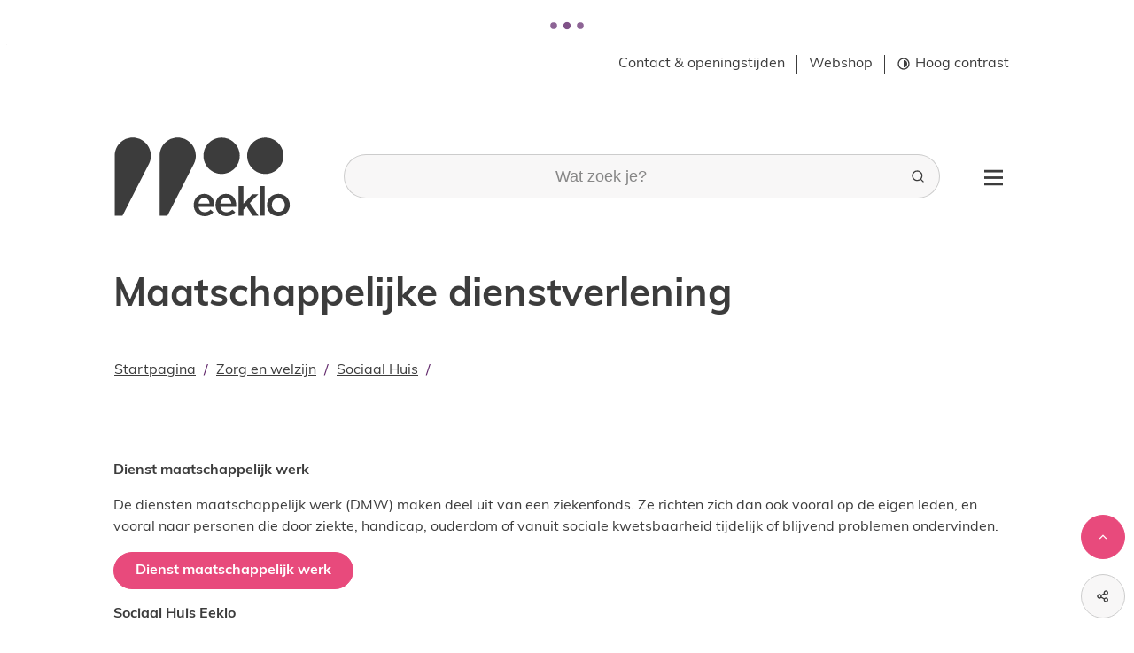

--- FILE ---
content_type: text/html; charset=utf-8
request_url: https://www.eeklo.be/maatschappelijkedienstverlening
body_size: 37712
content:
<!DOCTYPE html><html lang=nl-BE><head><meta charset=utf-8><meta name=HandheldFriendly content=True><meta name=MobileOptimized content=320><meta name=viewport content="width=device-width, initial-scale=1.0"><meta name=theme-color content=#5f2569><meta name=description content="Dienst maatschappelijk werk De diensten maatschappelijk werk (DMW) maken deel uit van een ziekenfonds. Ze richten zich dan ook vooral op de eigen leden, en voor..."><meta property=og:description content="Dienst maatschappelijk werk De diensten maatschappelijk werk (DMW) maken deel uit van een ziekenfonds. Ze richten zich dan ook vooral op de eigen leden, en voor..."><meta property=og:site_name content="Stad Eeklo"><meta property=og:title content="Maatschappelijke dienstverlening"><meta property=og:url content=https://www.eeklo.be/maatschappelijkedienstverlening><meta property=og:type content=website><meta name=image property=og:image content=https://www.eeklo.be/global/images/eeklo/eeklo/skin/logo-og.png><meta property=og:image:url content=https://www.eeklo.be/global/images/eeklo/eeklo/skin/logo-og.png><meta name=twitter:card content=summary><meta property=twitter:title content="Maatschappelijke dienstverlening"><meta property=twitter:description content="Dienst maatschappelijk werk De diensten maatschappelijk werk (DMW) maken deel uit van een ziekenfonds. Ze richten zich dan ook vooral op de eigen leden, en voor..."><meta name=generator content="Icordis CMS by LCP nv (https://www.lcp.be)"><title>Maatschappelijke dienstverlening - Stad Eeklo</title><link rel=preconnect href=https://fonts.icordis.be><link rel=icon type=image/png href=/global/images/eeklo/eeklo/skin/favicon-96x96.png><link rel=icon type=image/svg+xml href=/global/images/eeklo/eeklo/skin/favicon.svg><link rel="shortcut icon" href=/global/images/eeklo/eeklo/skin/favicon.ico><link rel=apple-touch-icon sizes=180x180 href=/global/images/eeklo/eeklo/skin/apple-touch-icon.png><link type=application/rss+xml rel=alternate title="Nieuws RSS" href=/rss/nieuws.rss><link type=application/rss+xml rel=alternate title="Activiteiten RSS" href=/rss/activiteiten.rss><link rel=canonical href=https://www.eeklo.be/maatschappelijkedienstverlening><link rel=manifest href=/site.webmanifest><link rel="stylesheet preload prefetch" as=style href=https://fonts.icordis.be/fonts/tinos-400-normal-700-normal_muli-400-normal-700-normal.css type=text/css media=screen crossorigin><link rel="stylesheet preload" as=style id=skin-stylesheet type=text/css media=screen href="/css/dist/skin-eeklo.css?v=29122025094312" data-sw="/css/dist/skin-eeklo-contrast.css?v=29122025094312" data-css=contrastskin><link rel=stylesheet href=/global/css/layout/core/print.css media=print><link rel="stylesheet preload" as=style href=/style-dynamic.css media=screen><link rel=stylesheet href=/css/layout/modules/content-blocks.css media=screen><link rel=stylesheet href=/global/css/layout/modules/burgerprofiel.css media=screen><script src=https://prod.widgets.burgerprofiel.vlaanderen.be/api/v1/node_modules/@govflanders/vl-widget-polyfill/dist/index.js></script><script src=https://prod.widgets.burgerprofiel.vlaanderen.be/api/v1/node_modules/@govflanders/vl-widget-client/dist/index.js></script><script src=https://prod.widgets.burgerprofiel.vlaanderen.be/api/v1/node_modules/@govflanders/vl-widget-client/dist/index.js></script><template id=burgerprofiel-settings-template>{ "apiURl": "https://prod.widgets.burgerprofiel.vlaanderen.be/api/v1/widget/cb53a12f-b5db-43d9-98e2-847cff4217b1", "profileLinkSelector": "#my-profile-link2", "isAuthenticated": false, "integratedLogin": true, "isLoggedInWithACM": false }</template><script src=/global/js/burgerprofiel.js></script></head><body id=body class=portal-0 data-menu=hamburger data-readspeaker=false><div class=widget-vlw-placeholder id=global-header-placeholder aria-hidden=true> <div class=lcp-loader> <svg viewBox="0 0 120 30" xmlns=http://www.w3.org/2000/svg style=fill:var(--color-primary,#000)><circle cx=15 cy=15 r=15><animate attributeName=r from=15 to=15 begin=0s dur=0.8s values=15;9;15 calcMode=linear repeatCount=indefinite /><animate attributeName=fill-opacity from=1 to=1 begin=0s dur=0.8s values=1;.5;1 calcMode=linear repeatCount=indefinite /></circle><circle cx=60 cy=15 r=9 fill-opacity=0.3><animate attributeName=r from=9 to=9 begin=0s dur=0.8s values=9;15;9 calcMode=linear repeatCount=indefinite /><animate attributeName=fill-opacity from=0.5 to=0.5 begin=0s dur=0.8s values=.5;1;.5 calcMode=linear repeatCount=indefinite /></circle><circle cx=105 cy=15 r=15><animate attributeName=r from=15 to=15 begin=0s dur=0.8s values=15;9;15 calcMode=linear repeatCount=indefinite /><animate attributeName=fill-opacity from=1 to=1 begin=0s dur=0.8s values=1;.5;1 calcMode=linear repeatCount=indefinite /></circle></svg> </div> </div> <div id=skip-content class=skip> <div class=container> <a href=#content-main data-scrollto=skip rel=nofollow> <span>Naar inhoud</span> </a> </div> </div> <noscript> <div class=alertbox-warning> Javascript is niet ingeschakeld. We hebben gedetecteerd dat javascript is uitgeschakeld in deze browser. Schakel javascript in of schakel over naar een ondersteunde browser om door te gaan. </div> </noscript> <header class="header has-hamburger"> <div class=header__meta> <div class=container> <div class="meta meta__wrapper"> <div class=meta__container-wrapper> <ul class=nav-meta data-dropdown=meta><li class="nav__item meta__item" data-id=3> <a href=/contact class="nav__link meta__link"> <span class=meta__link>Contact &amp; openingstijden</span> </a> </li> <li class="nav__item meta__item" data-id=31> <a href=https://webshopeeklo.recreatex.be/Products/Overview class="nav__link meta__link" target=_blank rel=noopener> <span class=meta__link>Webshop</span> </a> </li> <li class="nav__item meta__item my-profile-contrast"> <button id=btn-toggle-contrast type=button class="nav__link meta__link btn-toggle-contrast icon-contrast"> <svg class="nav__icon meta__icon" aria-hidden=true data-icon=contrast><use href=/global/icons/global-line.svg#contrast style="fill:var(--icon-color-primary,var(--icon-color));transition:fill var(--transition-duration-base) var(--transition-timing-function)"></use></svg> <span>Hoog contrast</span> </button> </li></ul> </div> </div> </div> </div> <div class="header-main header__main" data-menu-position=under> <div class=container> <div class=header__container-wrapper> <div class="header-brand header__brand"> <a href="/" class=brand data-tooltip="Terug naar startpagina"> <span class="brand-txt brand__txt">Stad Eeklo</span> <svg class=brand__logo xmlns=http://www.w3.org/2000/svg xmlns:xlink=http://www.w3.org/1999/xlink x=0px y=0px viewBox="0 0 67 32" style="enable-background:new 0 0 67 32" xml:space=preserve><path d="M30.349 26.442v0c0-2.392 1.651-4.278 3.975-4.278 2.594 0 3.907 2.021 3.907 4.379 0 0.168 0 0.337-0.034 0.539h-5.996c0.202 1.347 1.112 2.055 2.358 2.055 0.909 0 1.549-0.337 2.189-0.977l1.112 0.977c-0.775 0.909-1.819 1.516-3.335 1.516-2.358 0-4.177-1.718-4.177-4.211zM36.379 25.836c-0.135-1.179-0.842-2.156-2.055-2.156-1.145 0-1.954 0.876-2.122 2.156h4.177z"></path><path d="M38.636 26.442v0c0-2.392 1.651-4.278 3.975-4.278 2.594 0 3.907 2.021 3.907 4.379 0 0.168 0 0.337-0.034 0.539h-5.996c0.202 1.347 1.112 2.055 2.358 2.055 0.909 0 1.549-0.337 2.189-0.977l1.112 0.977c-0.775 0.909-1.819 1.516-3.335 1.516-2.324 0-4.177-1.718-4.177-4.211zM44.665 25.836c-0.135-1.179-0.842-2.156-2.055-2.156-1.145 0-1.954 0.876-2.122 2.156h4.177z"></path><path d="M47.36 19.234v11.251h1.886v-2.324l1.179-1.213 2.392 3.537h2.189l-3.335-4.851 3.234-3.301h-2.257l-3.402 3.604v-6.703z"></path><path d="M55.444 19.2h1.886v11.251h-1.886v-11.251z"></path><path d="M58.206 26.442v0c0-2.358 1.853-4.278 4.345-4.278 2.526 0 4.345 1.886 4.345 4.211v0.034c0 2.291-1.853 4.244-4.379 4.244-2.493 0-4.312-1.886-4.312-4.211zM65.011 26.442v0c0-1.482-1.044-2.661-2.493-2.661-1.482 0-2.459 1.179-2.459 2.594v0.034c0 1.415 1.044 2.594 2.493 2.594 1.516 0.034 2.459-1.145 2.459-2.56z"></path><path d="M47.865 7.68c0 3.806-3.099 6.905-6.905 6.905s-6.905-3.099-6.905-6.905 3.099-6.905 6.905-6.905 6.905 3.099 6.905 6.905z"></path><path d="M64.472 7.68c0 3.806-3.099 6.905-6.905 6.905s-6.905-3.099-6.905-6.905 3.099-6.905 6.905-6.905c3.806 0 6.905 3.099 6.905 6.905z"></path><path d="M31.158 7.68c0-3.806-3.099-6.905-6.905-6.905s-6.838 3.099-6.838 6.905v22.804h2.931l10.139-19.874c0.438-0.909 0.674-1.886 0.674-2.931z"></path><path d="M14.080 7.68c0-3.806-3.099-6.905-6.905-6.905s-6.838 3.099-6.838 6.905v22.804h2.931l10.139-19.874c0.438-0.909 0.674-1.886 0.674-2.931z"></path></svg> </a> </div> <div class="header-right header__right"> <div class="header-search header__search" data-scrolltop-suggestionsearch=False> <div id=search class="search search-main" role=search> <form action=/zoeken method=GET name=searchForm id=lcp-search-form class=search__form> <div class="input-group search__group"> <label for=lcp-searchbox-keyword><span class=sr-only>Wat zoek je?</span></label> <input type=text name=q class="form-control txt search__input" id=lcp-searchbox-keyword data-tooltip="Wat zoek je?" autocomplete=off data-toggle-placeholder=1 placeholder="Wat zoek je?" data-placeholder-mobile="Wat zoek je?" data-speak-text="Begin nu te spreken" data-listening-text=Luisteren... data-error="Gelieve je microfoon aan te sluiten en je microfoon rechten toe te laten."> <div aria-hidden=true class="loading search__loading"> <svg class=loading__icon aria-hidden=true data-icon=icon-search-loading><use href=/images/search-loading.svg#icon-search-loading style="fill:var(--icon-color-primary,var(--icon-color));transition:fill var(--transition-duration-base) var(--transition-timing-function)"></use></svg> </div> <span class="input-group__btn search__input-group"> <button id=btn-speech-recognition class="hidden search__btn--recognition" type=button data-tooltip="Opzoeking via microfoon activeren"> <svg class=search__icon aria-hidden=true data-icon=mic><use href=/global/icons/global-line.svg#mic style="fill:var(--icon-color-primary,var(--icon-color));transition:fill var(--transition-duration-base) var(--transition-timing-function)"></use></svg> <span class=sr-only>Opzoeking via microfoon activeren</span> </button> <button type=submit class=search__btn id=lcp-searchbox-btn data-tooltip=Zoeken> <svg class=search__icon aria-hidden=true data-icon=search><use href=/global/icons/global-line.svg#search style="fill:var(--icon-color-primary,var(--icon-color));transition:fill var(--transition-duration-base) var(--transition-timing-function)"></use></svg> <span>Zoeken</span> </button> <div id=speech-error-msg class="popover search__popover popover-start hidden"> <div class=popover__arrow aria-hidden=true></div> Gelieve je microfoon aan te sluiten en je microfoon rechten toe te laten. </div> </span> </div> </form> <div id=lcp-suggestion-search class="partial search-suggestion partial-overview" aria-live=polite> </div> </div> </div> <div class=header__toggle-menu> <button data-toggle=offcanvas data-dismiss=modal class=btn-toggle-menu type=button aria-expanded=false> <svg viewBox="0 0 100 100" aria-hidden=true class=toggle__icon><path class="line line-1" d="M 20,29.000046 H 80.000231 C 80.000231,29.000046 94.498839,28.817352 94.532987,66.711331 94.543142,77.980673 90.966081,81.670246 85.259173,81.668997 79.552261,81.667751 75.000211,74.999942 75.000211,74.999942 L 25.000021,25.000058" /><path class="line line-2" d="M 20,50 H 80" /><path class="line line-3" d="M 20,70.999954 H 80.000231 C 80.000231,70.999954 94.498839,71.182648 94.532987,33.288669 94.543142,22.019327 90.966081,18.329754 85.259173,18.331003 79.552261,18.332249 75.000211,25.000058 75.000211,25.000058 L 25.000021,74.999942" /></svg> <span class=toggle__txt>Menu</span> </button> </div> </div> </div> </div> </div> <div class=header__nav data-type-menu=True> <div class="overlay overlay__navigation header-nav-overlay" data-toggle=offcanvas aria-hidden=true></div> <nav class="navigation-main is-desktop has-hamburger"> <div class="navigation__container-wrapper container"> <div class=navigation__header> <span class=navigation__title aria-hidden=true><span>Menu</span></span> <button class="toggle btn-toggle-close navigation__btn--close" data-tooltip="Menu sluiten" data-toggle=offcanvas> <svg viewBox="0 0 100 100" aria-hidden=true class=toggle__icon><path class="line line-1" d="M 20,29.000046 H 80.000231 C 80.000231,29.000046 94.498839,28.817352 94.532987,66.711331 94.543142,77.980673 90.966081,81.670246 85.259173,81.668997 79.552261,81.667751 75.000211,74.999942 75.000211,74.999942 L 25.000021,25.000058" /><path class="line line-2" d="M 20,50 H 80" /><path class="line line-3" d="M 20,70.999954 H 80.000231 C 80.000231,70.999954 94.498839,71.182648 94.532987,33.288669 94.543142,22.019327 90.966081,18.329754 85.259173,18.331003 79.552261,18.332249 75.000211,25.000058 75.000211,25.000058 L 25.000021,74.999942" /></svg> <span class=toggle__txt>Menu sluiten</span> </button> </div> <div class=nav__container-wrapper> <ul class=nav-main><li class="nav__item nav1"> <a class=nav__link href=/bestuur-en-beleid> <svg class=list__icon aria-hidden=true data-icon=list-circle><use href=/global/icons/global-line.svg#list-circle style="fill:var(--icon-color-primary,var(--icon-color));transition:fill var(--transition-duration-base) var(--transition-timing-function)"></use></svg> <span class=nav__title><span>Bestuur en beleid</span></span> </a> </li> <li class="nav__item nav2"> <a class=nav__link href=/bewijzen-en-attesten> <svg class=list__icon aria-hidden=true data-icon=list-circle><use href=/global/icons/global-line.svg#list-circle style="fill:var(--icon-color-primary,var(--icon-color));transition:fill var(--transition-duration-base) var(--transition-timing-function)"></use></svg> <span class=nav__title><span>Bewijzen en attesten</span></span> </a> </li> <li class="nav__item nav3"> <a class=nav__link href=/beweegtje> <svg class=list__icon aria-hidden=true data-icon=list-circle><use href=/global/icons/global-line.svg#list-circle style="fill:var(--icon-color-primary,var(--icon-color));transition:fill var(--transition-duration-base) var(--transition-timing-function)"></use></svg> <span class=nav__title><span>Eeklo beweegt je</span></span> </a> </li> <li class="nav__item nav4"> <a class=nav__link href=/spreektdigitaal> <svg class=list__icon aria-hidden=true data-icon=list-circle><use href=/global/icons/global-line.svg#list-circle style="fill:var(--icon-color-primary,var(--icon-color));transition:fill var(--transition-duration-base) var(--transition-timing-function)"></use></svg> <span class=nav__title><span>Eeklo spreekt digitaal</span></span> </a> </li> <li class="nav__item nav5"> <a class=nav__link href=/milieu> <svg class=list__icon aria-hidden=true data-icon=list-circle><use href=/global/icons/global-line.svg#list-circle style="fill:var(--icon-color-primary,var(--icon-color));transition:fill var(--transition-duration-base) var(--transition-timing-function)"></use></svg> <span class=nav__title><span>Milieu en klimaat</span></span> </a> </li> <li class="nav__item nav6"> <a class=nav__link href=/thema/detail/21/mobiliteit-en-openbare-werken> <svg class=list__icon aria-hidden=true data-icon=list-circle><use href=/global/icons/global-line.svg#list-circle style="fill:var(--icon-color-primary,var(--icon-color));transition:fill var(--transition-duration-base) var(--transition-timing-function)"></use></svg> <span class=nav__title><span>Mobiliteit en openbare werken</span></span> </a> </li> <li class="nav__item nav7"> <a class=nav__link href=/onderwijs> <svg class=list__icon aria-hidden=true data-icon=list-circle><use href=/global/icons/global-line.svg#list-circle style="fill:var(--icon-color-primary,var(--icon-color));transition:fill var(--transition-duration-base) var(--transition-timing-function)"></use></svg> <span class=nav__title><span>Onderwijs</span></span> </a> </li> <li class="nav__item nav8"> <a class=nav__link href=/project-een-toekomst-voor-elke-jongere> <svg class=list__icon aria-hidden=true data-icon=list-circle><use href=/global/icons/global-line.svg#list-circle style="fill:var(--icon-color-primary,var(--icon-color));transition:fill var(--transition-duration-base) var(--transition-timing-function)"></use></svg> <span class=nav__title><span>Project &#x27;een toekomst voor elke jongere&#x27;</span></span> </a> </li> <li class="nav__item nav9"> <a class=nav__link href=/vrije-tijd> <svg class=list__icon aria-hidden=true data-icon=list-circle><use href=/global/icons/global-line.svg#list-circle style="fill:var(--icon-color-primary,var(--icon-color));transition:fill var(--transition-duration-base) var(--transition-timing-function)"></use></svg> <span class=nav__title><span>Vrije tijd</span></span> </a> </li> <li class="nav__item nav10"> <a class=nav__link href=/thema/detail/23/werk-en-ondernemen> <svg class=list__icon aria-hidden=true data-icon=list-circle><use href=/global/icons/global-line.svg#list-circle style="fill:var(--icon-color-primary,var(--icon-color));transition:fill var(--transition-duration-base) var(--transition-timing-function)"></use></svg> <span class=nav__title><span>Werk en ondernemen</span></span> </a> </li> <li class="nav__item nav11"> <a class=nav__link href=/wonen> <svg class=list__icon aria-hidden=true data-icon=list-circle><use href=/global/icons/global-line.svg#list-circle style="fill:var(--icon-color-primary,var(--icon-color));transition:fill var(--transition-duration-base) var(--transition-timing-function)"></use></svg> <span class=nav__title><span>Wonen</span></span> </a> </li> <li class="nav__item nav12"> <a class=nav__link href=/zorg-en-welzijn> <svg class=list__icon aria-hidden=true data-icon=list-circle><use href=/global/icons/global-line.svg#list-circle style="fill:var(--icon-color-primary,var(--icon-color));transition:fill var(--transition-duration-base) var(--transition-timing-function)"></use></svg> <span class=nav__title><span>Zorg en welzijn</span></span> </a> </li></ul> </div> </div> </nav> <button data-toggle=offcanvas class="toggle btn-toggle-close navigation__btn--close" type=button aria-expanded=false> <svg viewBox="0 0 100 100" aria-hidden=true class=toggle__icon><path class="line line-1" d="M 20,29.000046 H 80.000231 C 80.000231,29.000046 94.498839,28.817352 94.532987,66.711331 94.543142,77.980673 90.966081,81.670246 85.259173,81.668997 79.552261,81.667751 75.000211,74.999942 75.000211,74.999942 L 25.000021,25.000058" /><path class="line line-2" d="M 20,50 H 80" /><path class="line line-3" d="M 20,70.999954 H 80.000231 C 80.000231,70.999954 94.498839,71.182648 94.532987,33.288669 94.543142,22.019327 90.966081,18.329754 85.259173,18.331003 79.552261,18.332249 75.000211,25.000058 75.000211,25.000058 L 25.000021,74.999942" /></svg> <span class=toggle-txt>Menu sluiten</span> </button> </div> </header> <main id=wrapper class=main> <div class="visible-print sr_skip"><img alt="" src=/global/images/eeklo/eeklo/skin/logo.png></div> <div class=heading__wrapper> <div class=container> <h1 class=page-heading><span>Maatschappelijke dienstverlening</span></h1> </div> </div> <nav aria-label="Je bent hier" class="breadcrumb breadcrumb-main sr_skip"> <div class=breadcrumb__wrapper> <div class="breadcrumb__container-wrapper fade__navs"> <button data-scroll=scroll-left data-tooltip="scroll naar links" aria-hidden=true class="btn-scroll next hidden"> <svg class=scroll__icon aria-hidden=true data-icon=arrow-right-s><use href=/global/icons/global-line.svg#arrow-right-s style="fill:var(--icon-color-primary,var(--icon-color));transition:fill var(--transition-duration-base) var(--transition-timing-function)"></use></svg> <span class="sr_skip sr-only">scroll naar links</span> </button> <button data-scroll=scroll-right data-tooltip="scroll naar rechts" aria-hidden=true class="btn-scroll prev hidden"> <svg class=scroll__icon aria-hidden=true data-icon=arrow-left-s><use href=/global/icons/global-line.svg#arrow-left-s style="fill:var(--icon-color-primary,var(--icon-color));transition:fill var(--transition-duration-base) var(--transition-timing-function)"></use></svg> <span class="sr_skip sr-only">scroll naar rechts</span> </button> <ol class="nav-breadcrumb sr_skip" itemscope itemtype=http://schema.org/BreadcrumbList data-scroller=fade__navs><li class="nav__item breadcrumb__item breadcrumb__item--home" itemprop=itemListElement itemscope itemtype=http://schema.org/ListItem> <a itemprop=item href="/" class="nav__link breadcrumb__link"> <svg class="nav__icon breadcrumb__icon" aria-hidden=true data-icon=home-4><use href=/global/icons/global-line.svg#home-4 style="fill:var(--icon-color-primary,var(--icon-color));transition:fill var(--transition-duration-base) var(--transition-timing-function)"></use></svg> <span itemprop=name>Startpagina</span><meta itemprop=position content=1></a> <svg class="nav__icon breadcrumb__icon" aria-hidden=true data-icon=arrow-right-s><use href=/global/icons/global-line.svg#arrow-right-s style="fill:var(--icon-color-primary,var(--icon-color));transition:fill var(--transition-duration-base) var(--transition-timing-function)"></use></svg> </li> <li class="nav__item breadcrumb__item" itemprop=itemListElement itemscope itemtype=http://schema.org/ListItem> <a class="nav__link breadcrumb__link" href=https://www.eeklo.be/zorg-en-welzijn itemprop=item> <span itemprop=name class=aCrumb>Zorg en welzijn</span><meta itemprop=position content=2></a> <svg class="nav__icon breadcrumb__icon" aria-hidden=true data-icon=arrow-right-s><use href=/global/icons/global-line.svg#arrow-right-s style="fill:var(--icon-color-primary,var(--icon-color));transition:fill var(--transition-duration-base) var(--transition-timing-function)"></use></svg> </li> <li class="nav__item breadcrumb__item" itemprop=itemListElement itemscope itemtype=http://schema.org/ListItem> <a class="nav__link breadcrumb__link" href=https://www.eeklo.be/sociaalhuis itemprop=item> <span itemprop=name class=aCrumb>Sociaal Huis</span><meta itemprop=position content=3></a> <svg class="nav__icon breadcrumb__icon" aria-hidden=true data-icon=arrow-right-s><use href=/global/icons/global-line.svg#arrow-right-s style="fill:var(--icon-color-primary,var(--icon-color));transition:fill var(--transition-duration-base) var(--transition-timing-function)"></use></svg> </li> <li class="nav__item breadcrumb__item active" itemprop=itemListElement itemscope itemtype=http://schema.org/ListItem> <a class="nav__link breadcrumb__link" href=https://www.eeklo.be/maatschappelijkedienstverlening itemprop=item> <span class=aCrumb itemprop=name>Maatschappelijke dienstverlening</span><meta itemprop=position content=4></a> </li></ol> </div> </div> </nav> <div id=content-main class=page-inner> <div class=main__container> <section class=products-detail> <div class=container-wrapper> <div class="page-container page-full"> <div class="page-content full-page"> <div class=info> <p><strong>Dienst maatschappelijk werk</strong></p> <p>De diensten maatschappelijk werk (DMW) maken deel uit van een ziekenfonds. Ze richten zich dan ook vooral op de eigen leden, en vooral naar personen die door ziekte, handicap, ouderdom of vanuit sociale kwetsbaarheid tijdelijk of blijvend problemen ondervinden.</p> <p><a class="btn-cta btn-cta1" href=/dienst-maatschappelijk-werk target=_blank rel=noopener>Dienst maatschappelijk werk</a></p> <p><strong>Sociaal Huis Eeklo</strong></p> <p>Een OCMW, voluit 'Openbaar centrum voor maatschappelijk welzijn', verzekert een aantal maatschappelijke dienstverleningen en zorgt zo voor het welzijn van iedere burger. Het OCMW biedt een brede waaier aan diensten aan.</p> <p><a class="btn-cta btn-cta1" href=/sociaalhuis target=_blank rel=noopener>Sociaal Huis</a></p> <p><strong>LDC Zonneheem</strong></p> <p>In Zonneheem kan je deelnemen aan een brede waaier van activiteiten en boeiende infomomenten of genieten van een drankje of een versbereide maaltijd.&nbsp;</p> <p>Ook voor een aantal diensten kan je bij hen terecht: ‘Vervoer op Maat’, wasserette, kapper, pedicure ...</p> <p><a class="btn-cta btn-cta1" href=/Zonneheem target=_blank rel=noopener>LDC Zonneheem</a></p> </div> </div> </div> <div class="box-contact contact--content notranslate" translate=no> <h2 class=box__title><span>Contact</span></h2> <div class="box__block contact__block"> <h3 class=box__subtitle> <a href=/sociaal-huis-contact class=box__subtitle-link><span>Balie Sociaal Huis</span></a> </h3> <div class=contact__block-row> <div class=contact__content> <div class=contact__content-row> <div class=contact__info-container> <dl class=contact__info translate=no><dt class=lbl-address> <span>Adres</span> </dt> <dd class="dd txt-address"> <div class=dd__info> <span class=txt-gebouw>Welzijnscampus De Zuidkaai</span> <span class=address--block> <span class=txt-streetnr>Zuidmoerstraat 136</span> <span class=txt-postal><span class=sr-only>, </span>9900</span> <span class=txt-city>Eeklo</span> </span> </div> </dd> <dt class=lbl-phone> <span>Tel.</span> </dt> <dd class="dd txt-phone"> <div class=dd__info> <span data-label=Tel.><a rel="noopener noreferrer" href=tel:093767170 class=phone><span>09 376 71 70</span></a></span> </div> </dd> <dt class=lbl-email><span>E-mail</span></dt> <dd class="dd txt-email"> <div class=dd__info> <span data-label=E-mail><a rel="noopener noreferrer" target=_blank href=mailto:%73%6f%63%69%61%61%6c%68%75%69%73%40%65%65%6b%6c%6f%2e%62%65 class=mail><span>&#115;&#111;&#099;&#105;&#097;&#097;&#108;&#104;&#117;&#105;&#115;<span>&#064;</span>&#101;&#101;&#107;&#108;&#111;&#046;&#098;&#101;</span></a></span> </div> </dd></dl> </div> <div class=contact__hours-container> <div class=contact__hours-info> <div class=hours-today> <div class="hours__block has-hourstatus" data-refresh-open-status=0> <div class=has-hourstatus__row> <div class=hours__title> <span>Vandaag</span> </div> <span class=txt-hours-status> <span class="contact__hours-status-box closed" data-hourid=13><span>Nu gesloten</span></span> </span> </div> <div class=txt-hours> <div class=hours-info__list> <div class="normal-hours hours-info__item"> <span class=txt-open-from>Open van</span> <span class=hours-part> <span class=hour-part> <span class="txt-from hour">09:00</span> <span class=txt-time-divider>tot</span> <span class="txt-to hour">12:00 </span> </span> </span> </div> </div> </div> </div> </div> <div class=hours-tomorrow data-tomorrow-hourid=13> <div class=hours__block> <div class=hours__title> <span>Morgen</span> </div> <div class=hours-info> <div class=txt-hours> <div class=hours-info__list> <div class="normal-hours hours-info__item"> <span class=txt-open-from>Open van</span> <span class=hours-part> <span class=hour-part> <span class="txt-from hour">09:00</span> <span class=txt-time-divider>tot</span> <span class="txt-to hour">12:00 </span> </span> </span> </div> </div> </div> </div> </div> </div> <div class=hours__info> <a class=btn-link href=/sociaal-huis-contact><span>Alle openingsuren<span class=sr-only>&nbsp;Balie Sociaal Huis</span> </span></a> </div> </div> </div> </div> </div> </div><script type=application/ld+json>{"@context":"http://schema.org","@type":"PostalAddress","addressLocality":"Eeklo","postalCode":"9900","streetAddress":"Zuidmoerstraat 136 "}</script></div> </div> </div> </section> </div> </div> </main> <footer id=lcp-footer class="footer footer--main"> <div class=footer-navigation> <div class=container> <div class=container-wrapper> <ul class="list-inline footer-navigation__list"><li class="footer-navigation__item link-hover" data-id=26> <svg class=footer-navigation__icon aria-hidden=true data-icon=eeklo-kunstacademie><use href=/global/icons/eeklo/custom-eeklo.svg#eeklo-kunstacademie style="fill:var(--icon-color-primary,var(--icon-color));transition:fill var(--transition-duration-base) var(--transition-timing-function)"></use></svg> <a href="https://www.kunstacademie-eeklo.be/" target=_blank rel=noopener class=footer-navigation__link> <span class=footer-navigation__title><span>Kunstacademie</span></span> </a> </li> <li class="footer-navigation__item link-hover" data-id=8> <svg class=footer-navigation__icon aria-hidden=true data-icon=politie><use href=/global/icons/global-township.svg#politie style="fill:var(--icon-color-primary,var(--icon-color));transition:fill var(--transition-duration-base) var(--transition-timing-function)"></use></svg> <a href="https://www.politie.be/5417/" target=_blank rel=noopener class=footer-navigation__link> <span class=footer-navigation__title><span>Politie</span></span> </a> </li> <li class="footer-navigation__item link-hover" data-id=9> <svg class=footer-navigation__icon aria-hidden=true data-icon=brandweer><use href=/global/icons/global-township.svg#brandweer style="fill:var(--icon-color-primary,var(--icon-color));transition:fill var(--transition-duration-base) var(--transition-timing-function)"></use></svg> <a href="https://www.zonemeetjesland.be/" target=_blank rel=noopener class=footer-navigation__link> <span class=footer-navigation__title><span>Brandweer</span></span> </a> </li> <li class="footer-navigation__item link-hover" data-id=27> <svg class=footer-navigation__icon aria-hidden=true data-icon=eeklo-theater-masks><use href=/global/icons/eeklo/custom-eeklo.svg#eeklo-theater-masks style="fill:var(--icon-color-primary,var(--icon-color));transition:fill var(--transition-duration-base) var(--transition-timing-function)"></use></svg> <a href=https://www.cultuurhuisherbakker.be target=_blank rel=noopener class=footer-navigation__link> <span class=footer-navigation__title><span>Cultuurhuis Herbakker</span></span> </a> </li> <li class="footer-navigation__item link-hover" data-id=28> <svg class=footer-navigation__icon aria-hidden=true data-icon=map-2><use href=/global/icons/global-line.svg#map-2 style="fill:var(--icon-color-primary,var(--icon-color));transition:fill var(--transition-duration-base) var(--transition-timing-function)"></use></svg> <a href="https://visit.eeklo.be/" target=_blank rel=noopener class=footer-navigation__link> <span class=footer-navigation__title><span>Visit.Eeklo</span></span> </a> </li></ul> </div> </div> </div> <div class=footer-top> <div class=footer__wrapper> <div class=footer__row> <div class=footer-left> <div class=footer-newsletter> <a class="btn-primary btn-newsletter" href=/nieuwsbrieven><span>Abonneer je op de nieuwsbrief</span></a> </div> <div class=footer-content> <span class=footer-contact__title> <span class=copy-year> &copy; 2026&nbsp; </span><span>Algemeen nummer Stadskantoor</span> </span> <div class="list-inline footer-contact notranslate"> <dl class="contact__info list-inline footer-contact__info" translate=no><dt class=lbl-phone> <span>Tel.</span> </dt> <dd class="dd txt-phone"> <div class=dd__info> <span data-label=Tel.><a rel="noopener noreferrer" href=tel:092182800 class=phone><span>09 218 28 00</span></a></span> </div> </dd> <dt class=lbl-email><span>E-mail</span></dt> <dd class="dd txt-email"> <div class=dd__info> <span data-label=E-mail><a rel="noopener noreferrer" target=_blank href=mailto:%69%6e%66%6f%40%65%65%6b%6c%6f%2e%62%65 class=mail><span>&#105;&#110;&#102;&#111;<span>&#064;</span>&#101;&#101;&#107;&#108;&#111;&#046;&#098;&#101;</span></a></span> </div> </dd></dl> </div> <ul class="list-inline footer__list"><li class=footer__item data-id=6> <a href=/cookies> <span>Cookiebeleid</span> </a> </li> <li class=footer__item data-id=12> <a href=/proclaimer> <span>Proclaimer</span> </a> </li> <li class=footer__item data-id=13> <a href=/privacy> <span>Privacy</span> </a> </li> <li class=footer__item data-id=5> <a href=/sitemap> <span>Sitemap</span> </a> </li> <li class=footer__item data-id=32> <a href=https://www.eeklo.be/websitesuggestie target=_blank rel=noopener> <span>Suggestie website?</span> </a> </li> <li class=footer__item data-id=34> <a href=/contactgegevens-facturatieadres-en-btw-nummers> <span>BTW-nr</span> </a> </li> <li class=footer__item data-id=36> <a href=https://www.eeklo.be/toegankelijkheidsverklaring target=_blank rel=noopener> <span>Toegankelijkheidsverklaring</span> </a> </li></ul> <div class=footer-social> <ul class=list-social><li class="list__item social__item"> <a href="https://www.facebook.com/eeklo/" target=_blank data-tooltip=Facebook class="list__link social__link social__link-facebook" rel="noopener noreferrer"> <svg class=social__icon aria-hidden=true data-icon=facebook-fill><use href=/global/icons/global-socials.svg#facebook-fill style="fill:var(--icon-color-facebook,var(--icon-color));transition:fill var(--transition-duration-base) var(--transition-timing-function)"></use></svg> <span>Facebook <span></span></span> </a> </li> <li class="list__item social__item"> <a href="https://www.instagram.com/stadeeklo/" target=_blank data-tooltip=Instagram class="list__link social__link social__link-instagram" rel="noopener noreferrer"> <svg class=social__icon aria-hidden=true data-icon=instagram-line><use href=/global/icons/global-socials.svg#instagram-line style="fill:var(--icon-color-instagram,var(--icon-color));transition:fill var(--transition-duration-base) var(--transition-timing-function)"></use></svg> <span>Instagram <span></span></span> </a> </li> <li class="list__item social__item"> <a href="https://www.linkedin.com/company/7125286/admin/" target=_blank data-tooltip=LinkedIn class="list__link social__link social__link-linkedin" rel="noopener noreferrer"> <svg class=social__icon aria-hidden=true data-icon=linkedin-fill><use href=/global/icons/global-socials.svg#linkedin-fill style="fill:var(--icon-color-linkedin,var(--icon-color));transition:fill var(--transition-duration-base) var(--transition-timing-function)"></use></svg> <span>LinkedIn <span></span></span> </a> </li> <li class="list__item social__item"> <a href=https://www.youtube.com/@eeklo target=_blank data-tooltip=YouTube class="list__link social__link social__link-youtube" rel="noopener noreferrer"> <svg class=social__icon aria-hidden=true data-icon=youtube-fill><use href=/global/icons/global-socials.svg#youtube-fill style="fill:var(--icon-color-youtube,var(--icon-color));transition:fill var(--transition-duration-base) var(--transition-timing-function)"></use></svg> <span>YouTube <span></span></span> </a> </li></ul> <a class=footer__link--lcp data-tooltip="web design, development en cms door LCP" rel="noopener noreferrer" target=_blank href="https://www.lcp.be/"> <svg class="footer__icon icon--lcp" aria-hidden=true data-icon=lcp><use href=/global/icons/global-township.svg#lcp style="fill:var(--icon-color-primary,var(--icon-color));transition:fill var(--transition-duration-base) var(--transition-timing-function)"></use></svg> <span>LCP nv 2026 &copy; </span> </a> </div> </div> </div> <div class=footer-portalicon> <svg class=footer-icon aria-hidden=true data-icon=eeklo-logo-footer-eeklo><use href=/global/icons/eeklo/custom-eeklo.svg#eeklo-logo-footer-eeklo style="fill:var(--icon-color-primary,var(--icon-color));transition:fill var(--transition-duration-base) var(--transition-timing-function)"></use></svg> </div> </div> </div> </div> </footer> <div class="toppos sr_skip"> <div id=totop> <a rel=nofollow href=#skip-content data-scrollto=totop data-tooltip="Naar top" class=btn-totop> <svg class="btn__icon totop__icon" aria-hidden=true data-icon=arrow-up-s><use href=/global/icons/global-line.svg#arrow-up-s style="fill:var(--icon-color-primary,var(--icon-color));transition:fill var(--transition-duration-base) var(--transition-timing-function)"></use></svg> <span>Naar top</span> </a> </div> <div id=social-share class=social-share> <button data-tooltip="Deel deze pagina" data-toggle=socialsharebtn class="btn-toggle-share icon-share2" type=button aria-expanded=false> <svg class="btn__icon social-share__btn" aria-hidden=true data-icon=share><use href=/global/icons/global-line.svg#share style="fill:var(--icon-color-primary,var(--icon-color));transition:fill var(--transition-duration-base) var(--transition-timing-function)"></use></svg> <span>Deel deze pagina</span> </button> <div class="social-share__btns invisibility"> <ul class="list-social social-share__list"><li class="list__item social__item" isplay-or-not=isplay-or-not> <a rel="noopener noreferrer" data-tooltip="Deel deze pagina op Facebook" target=_blank href="http://www.facebook.com/sharer/sharer.php?u=https%3a%2f%2fwww.eeklo.be%2fmaatschappelijkedienstverlening" class="list__link social__link"> <svg class="social__icon social__icon-facebook" aria-hidden=true data-icon=facebook-fill><use href=/global/icons/global-socials.svg#facebook-fill style="fill:var(--icon-color-facebook,var(--icon-color));transition:fill var(--transition-duration-base) var(--transition-timing-function)"></use></svg> <span>Facebook</span> </a> </li> <li class="list__item social__item"> <a rel="noopener noreferrer" data-tooltip="Deel deze pagina op Twitter" target=_blank href="https://twitter.com/intent/tweet?original_referer=https%3a%2f%2fwww.eeklo.be%2fmaatschappelijkedienstverlening&amp;text=Maatschappelijke+dienstverlening&amp;tw_p=tweetbutton&amp;url=https%3a%2f%2fwww.eeklo.be%2fmaatschappelijkedienstverlening" class="list__link social__link"> <svg class="social__icon social__icon-twitter" aria-hidden=true data-icon=twitter-fill><use href=/global/icons/global-socials.svg#twitter-fill style="fill:var(--icon-color-twitter,var(--icon-color));transition:fill var(--transition-duration-base) var(--transition-timing-function)"></use></svg> <span>Twitter</span> </a> </li> <li class="list__item social__item"> <a rel="noopener noreferrer" data-tooltip="Deel deze pagina op Linkedin" target=_blank href="http://www.linkedin.com/shareArticle?url=https%3a%2f%2fwww.eeklo.be%2fmaatschappelijkedienstverlening" class="list__link social__link"> <svg class="social__icon social__icon-linkedin" aria-hidden=true data-icon=linkedin-fill><use href=/global/icons/global-socials.svg#linkedin-fill style="fill:var(--icon-color-linkedin,var(--icon-color));transition:fill var(--transition-duration-base) var(--transition-timing-function)"></use></svg> <span>Linkedin</span> </a> </li> <li class="list__item social__item"> <a rel="noopener noreferrer" data-tooltip="Deel deze pagina op WhatsApp" target=_blank href="https://wa.me/?text=https%3a%2f%2fwww.eeklo.be%2fmaatschappelijkedienstverlening" class="list__link social__link"> <svg class="social__icon social__icon-whatsapp" aria-hidden=true data-icon=whatsapp-fill><use href=/global/icons/global-socials.svg#whatsapp-fill style="fill:var(--icon-color-whatsapp,var(--icon-color));transition:fill var(--transition-duration-base) var(--transition-timing-function)"></use></svg> <span>WhatsApp</span> </a> </li> <li class="list__item social__item"> <a rel="noopener noreferrer" data-tooltip="Deel deze pagina op E-mail" target=_blank href="mailto:?subject=Maatschappelijke dienstverlening - Stad Eeklo&amp;body=Hey,%0Ahttps%3a%2f%2fwww.eeklo.be%2fmaatschappelijkedienstverlening" class="list__link social__link"> <svg class="social__icon social__icon-mail" aria-hidden=true data-icon=mail-fill><use href=/global/icons/global-socials.svg#mail-fill style="fill:var(--icon-color-primary,var(--icon-color));transition:fill var(--transition-duration-base) var(--transition-timing-function)"></use></svg> <span>E-mail</span> </a> </li></ul> </div> </div> </div><script src=/global/js/jquery-3.6.2.min.js></script><script src="/js/minified/site.min.js?v=kdUFK-tAJ3k9-2Gub2P9BAuhuMfF2WU1XcnfcNqdn2Y"></script><script async src="/js/minified/lazysize.min.js?v=IiNPl7D4xnh-yMwI6YW2HUuOl7aOxr0f-a7Qut8H6zQ"></script><script defer src=https://streetmapapi.icordis.be/js/minified/website-streetmap-core.js></script></body></html>

--- FILE ---
content_type: text/css
request_url: https://www.eeklo.be/css/dist/skin-eeklo.css?v=29122025094312
body_size: 286642
content:
@charset "UTF-8";.box-bulletin-board-react,.box-comments-notifications{background-color:var(--color1-lighter);border-color:var(--color1-lighter)}.applications__link:active,.downloads__link:active,.favorites__link:active,.footer-navigation__link:active,.partial__link:active,.projects__related .partial__link:active,.spot-box__link:active,.spotlight__link:active,.timeline__btn:active{outline:none}:where(:not(iframe,canvas,img,video,audio,hr,sup,sub):not(svg *,symbol *)){all:unset;display:revert}*,:after,:before{box-sizing:border-box}a,button{cursor:revert}canvas,iframe,img,svg,video{max-width:100%}input,textarea{-webkit-user-select:auto}textarea{white-space:revert}select{appearance:revert}meter{-webkit-appearance:revert;appearance:revert}:where(pre){all:revert}::placeholder{color:unset}::marker{content:normal}:where([hidden]){display:none}:where([contenteditable]:not([contenteditable=false])){-moz-user-modify:read-write;-webkit-user-modify:read-write;-webkit-line-break:after-white-space;overflow-wrap:break-word;-webkit-user-select:auto}:where([draggable=true]){-webkit-user-drag:element}:where(dialog:modal){all:revert}:root{--container-gutter-horizontal:3rem;--gutter-horizontal:3rem;--gutter-vertical:3rem;--font-family:Arial,Helvetica,"Helvetica Neue",sans-serif;--headings-font-family:Georgia,"Times New Roman",Times,serif;--body-color:var(--black);--body-background:var(--white);--paragraph-margin:1.6rem;--icon-color:var(--black);--transition-duration-base:0.2s;--transition-timing-function:ease-in-out;--padding-horizontal-base:1.2rem;--padding-vertical-base:0.8rem;--border-width-base:0.1rem;--border-color-base:var(--gray-light);--border-style-base:solid;--border-radius-base:0.2rem;--pb-gutter-horizontal:var(--gutter-horizontal);--pb-gutter-vertical:var(--gutter-horizontal);--main-section-margin-vertical-bottom:12rem;--main-content-margin-vertical-bottom:6rem}*{--white-h:0deg;--white-s:0%;--white-l:100%;--white-a:100%;--white:hsla(var(--white-h),var(--white-s),var(--white-l),var(--white-a));--black-h:0deg;--black-s:0%;--black-l:0%;--black-a:100%;--black:hsla(var(--black-h),var(--black-s),var(--black-l),var(--black-a));--focus-h:190.0440528634deg;--focus-s:89.7233201581%;--focus-l:49.6078431373%;--focus-a:100%;--focus:hsla(var(--focus-h),var(--focus-s),var(--focus-l),var(--focus-a));--color1-base-h:208.2352941176deg;--color1-base-s:7.2961373391%;--color1-base-l:45.6862745098%;--color1-base-a:100%;--color1-base:hsla(var(--color1-base-h),var(--color1-base-s),var(--color1-base-l),var(--color1-base-a));--color2-base-h:208.2352941176deg;--color2-base-s:7.2961373391%;--color2-base-l:45.6862745098%;--color2-base-a:100%;--color2-base:hsla(var(--color2-base-h),var(--color2-base-s),var(--color2-base-l),var(--color2-base-a));--color3-base-h:208.2352941176deg;--color3-base-s:7.2961373391%;--color3-base-l:45.6862745098%;--color3-base-a:100%;--color3-base:hsla(var(--color3-base-h),var(--color3-base-s),var(--color3-base-l),var(--color3-base-a));--color4-base-h:208.2352941176deg;--color4-base-s:7.2961373391%;--color4-base-l:45.6862745098%;--color4-base-a:100%;--color4-base:hsla(var(--color4-base-h),var(--color4-base-s),var(--color4-base-l),var(--color4-base-a));--color5-base-h:208.2352941176deg;--color5-base-s:7.2961373391%;--color5-base-l:45.6862745098%;--color5-base-a:100%;--color5-base:hsla(var(--color5-base-h),var(--color5-base-s),var(--color5-base-l),var(--color5-base-a));--color6-base-h:208.2352941176deg;--color6-base-s:7.2961373391%;--color6-base-l:45.6862745098%;--color6-base-a:100%;--color6-base:hsla(var(--color6-base-h),var(--color6-base-s),var(--color6-base-l),var(--color6-base-a));--color7-base-h:208.2352941176deg;--color7-base-s:7.2961373391%;--color7-base-l:45.6862745098%;--color7-base-a:100%;--color7-base:hsla(var(--color7-base-h),var(--color7-base-s),var(--color7-base-l),var(--color7-base-a));--color8-base-h:208.2352941176deg;--color8-base-s:7.2961373391%;--color8-base-l:45.6862745098%;--color8-base-a:100%;--color8-base:hsla(var(--color8-base-h),var(--color8-base-s),var(--color8-base-l),var(--color8-base-a));--gray-darker-h:210deg;--gray-darker-s:10.8108108108%;--gray-darker-l:14.5098039216%;--gray-darker-a:100%;--gray-darker:hsla(var(--gray-darker-h),var(--gray-darker-s),var(--gray-darker-l),var(--gray-darker-a));--gray-dark-h:210deg;--gray-dark-s:8.75%;--gray-dark-l:31.3725490196%;--gray-dark-a:100%;--gray-dark:hsla(var(--gray-dark-h),var(--gray-dark-s),var(--gray-dark-l),var(--gray-dark-a));--gray-base-h:208.2352941176deg;--gray-base-s:7.2961373391%;--gray-base-l:45.6862745098%;--gray-base-a:100%;--gray-base:hsla(var(--gray-base-h),var(--gray-base-s),var(--gray-base-l),var(--gray-base-a));--gray-light-h:210deg;--gray-light-s:13.9534883721%;--gray-light-l:83.137254902%;--gray-light-a:100%;--gray-light:hsla(var(--gray-light-h),var(--gray-light-s),var(--gray-light-l),var(--gray-light-a));--gray-lighter-h:210deg;--gray-lighter-s:16.6666666667%;--gray-lighter-l:97.6470588235%;--gray-lighter-a:100%;--gray-lighter:hsla(var(--gray-lighter-h),var(--gray-lighter-s),var(--gray-lighter-l),var(--gray-lighter-a));--ring-color:hsla(var(--focus-h),var(--focus-s),var(--focus-l),var(--focus-a));--focus-a:0.8;--ring-color-offset:hsla(var(--white-h),var(--white-s),var(--white-l),var(--white-a));--ring-width:0.2rem;--ring-width-offset:0rem;--ring-inset:var(--inset-empty, );--ring-offset-shadow:var(--ring-inset) 0 0 0 var(--ring-width-offset) var(--ring-color-offset);--ring-shadow:var(--ring-inset) 0 0 0 calc(var(--ring-width) + var(--ring-width-offset)) var(--ring-color);--outline-color:#ced4da}body,html{height:100%}html{font-size:62.5%;scroll-behavior:smooth;scroll-padding-top:var(--scroll-padding-top,1.5rem)}html.no-scroll{overflow:hidden;position:relative}body{position:relative;-webkit-font-smoothing:antialiased;background-color:var(--body-background,var(--white));color:var(--body-color,var(--black));font-family:var(--font-family);font-size:var(--body-font-size,1.6rem);font-weight:var(--body-font-weight,normal);line-height:var(--body-line-height,1.5);min-width:var(--min-width,320px)}body:has(.header__nav.is-active) .header__search{visibility:hidden}hr{border:none;border-top:var(--hr-border-width,var(--border-width-base)) var(--hr-border-style,var(--border-style-base)) var(--hr-border-color,var(--border-color-base));margin-bottom:var(--hr-margin-vertical,var(--hr-margin-vertical-bottom,0));margin-top:var(--hr-margin-vertical,var(--hr-margin-vertical-top,0))}a,img{transition:all var(--transition-duration-base) var(--transition-timing-function)}img{transition-property:opacity;transition-property:opacity,transform}a{color:var(--link-color,var(--color1-base));text-decoration-color:var(--link-decoration-color,var(--color1-base));text-decoration-line:var(--link-decoration,underline);text-decoration-thickness:var(--link-decoration-thickness,.1rem);text-underline-offset:var(--link-decoration-offset,.1rem)}a:focus-visible,a:hover{text-decoration-color:var(--link-decoration-color-hover,var(--color3-base))}a{transition-property:background-color,color,border,text-decoration}a:focus-visible,a:hover{color:var(--link-color-hover,var(--color3-base))}a:focus-visible,button:focus-visible{outline:none}@media (min-width:48em){p{max-width:var(--info-char-max-width,100ch);text-wrap:pretty}}sub,sup{font-size:70%;line-height:0;position:relative;vertical-align:baseline}sup{top:-.5em}sub{bottom:-.25em}dt{float:left;margin-right:1.2rem}b,dt,strong{font-weight:700}em,i{font-style:italic}@media (prefers-reduced-motion:reduce),(update:slow){:root{--transition-duration-base:0.02s}}.title.has-icon,h1.has-icon,h2.has-icon,h3.has-icon,h4.has-icon,h5.has-icon,h6.has-icon{--icon-margin-horizontal:1.2rem;--icon-position-top:0.05em;--icon-size-square:2.4rem;--icon-color-primary:var(--black)}h1{color:var(--h1-headings-color,var(--headings-color,var(--black)));font-family:var(--h1-headings-font-family,var(--headings-font-family));font-size:var(--h1-font-size,var(--font-size,4.4rem));--headings-color:var(--black)}@media (max-width:63.98em){h1{--h1-font-size:3.66667rem}}@media (max-width:31.98em){h1{--h1-font-size:3.14286rem}}h2{color:var(--h2-headings-color,var(--headings-color,var(--black)));font-size:var(--h2-font-size,var(--font-size,2.8rem))}h3{color:var(--h3-headings-color,var(--headings-color,var(--black)));font-size:var(--h3-font-size,var(--font-size,2.4rem))}h4{font-size:var(--font-size,2.2rem)}h5{font-size:var(--font-size,1.8rem)}h6{font-size:var(--font-size,1.6rem)}.heading__wrapper{background-color:var(--heading-background-color,transparent);padding-bottom:var(--page-heading-padding-vertical,var(--page-heading-padding-vertical-bottom,.8rem))}@media (min-width:48em){.heading__row.has-controls{--justify-content:space-between}}@media (max-width:31.98em){.heading__row.has-controls{--flex-direction:column}}.heading__container :last-child{--headings-margin-vertical:0}@media (max-width:47.98em){.heading__container:not(:last-child){margin-bottom:var(--margin-vertical,var(--margin-vertical-bottom,1.6rem))}}.heading__container-flex{display:var(--heading-flex-display,flex)}.heading__container-flex .btn-rss{margin-left:var(--margin-horizontal,var(--margin-horizontal-left,2.4rem))}.heading__controls{align-items:var(--align-items,center);display:var(--display,flex)}.heading--sub{font-weight:700}.page-heading{align-items:var(--align-items,center);display:var(--display,flex)}.page-heading.has-icon{--icon-margin-horizontal:1.2rem;--icon-size-square:8rem;--icon-color-primary:var(--black)}.page-heading .icon--uit{--debug:"set-prop not true";--icon-color-primary:var(--black)}@keyframes rotate{to{transform:rotate(1turn)}}@keyframes loading-bounce{0%,50%,to{transform:scale(0)}50%{transform:scale(1)}to{transform:scale(0)}}.breadcrumb-main .breadcrumb__container-wrapper,.container,.container-fluid,.footer__wrapper,.main__container,.navigation-main:not(.has-hamburger) .navigation__container-wrapper{margin-left:auto;margin-right:auto;padding-left:var(--container-gutter-horizontal,3rem);padding-right:var(--container-gutter-horizontal,3rem);width:100%}@media (min-width:48em){.breadcrumb-main .breadcrumb__container-wrapper,.container,.container-fluid,.footer__wrapper,.main__container,.navigation-main:not(.has-hamburger) .navigation__container-wrapper{--container-gutter-horizontal:6rem}}@media (min-width:64em){.breadcrumb-main .breadcrumb__container-wrapper,.container,.container-fluid,.footer__wrapper,.main__container,.navigation-main:not(.has-hamburger) .navigation__container-wrapper{--container-gutter-horizontal:12rem}}@media (min-width:90em){.breadcrumb-main .breadcrumb__container-wrapper,.container,.footer__wrapper,.main__container,.navigation-main:not(.has-hamburger) .navigation__container-wrapper{max-width:1600px}}.widget-row{--widget-gutter-vertical:var(--gutter-horizontal,3rem);--widget-gutter-horizontal:var(--gutter-horizontal,3rem);--gutter-vertical:3rem;--gutter-horizontal:3rem}.bg-full{padding-bottom:var(--full-padding-vertical,var(--full-padding-vertical-bottom,2.4rem));padding-top:var(--full-padding-vertical,var(--full-padding-vertical-top,2.4rem));position:relative}.bg-full,.bg-full:after,.bg-full:before{background-color:var(--full-background-color,var(--gray-lighter))}.bg-full:after,.bg-full:before{content:"";height:var(--full-size-height,100%);position:absolute;top:var(--full-top,0);width:var(--full-size-width,100vw);z-index:-1}.bg-full:before{left:100%}.bg-full:after{right:100%}.pull-right{float:var(--float,right)}.pull-left{float:var(--float,left)}.to-fix{border:2px dotted #98fb98;position:relative}.to-fix:before{background-color:#98fb98;content:"TO FIX!";padding:var(--padding-vertical,var(--padding-vertical-top,.5rem)) var(--padding-horizontal,var(--padding-horizontal-right,.5rem)) var(--padding-vertical,var(--padding-vertical-bottom,.5rem)) var(--padding-horizontal,var(--padding-horizontal-left,.5rem));position:absolute;right:0;top:0;z-index:2}@media (min-width:48em){.has-controls{display:var(--display,flex);flex-direction:var(--flex-direction,row);gap:var(--gap,1.2rem);justify-content:var(--justify-content,flex-start)}.has-controls>:last-child{flex-shrink:var(--flex-shrink,0)}}.embed__container{bottom:var(--embed-position-bottom,auto);height:0;left:var(--embed-position-left,auto);padding-top:var(--embed-padding-vertical,var(--embed-padding-vertical-top,max(60%,326px)));position:var(--embed-position,relative);right:var(--embed-position-right,auto);top:var(--embed-position-top,auto);width:100%}.embed__container--meetingburger-net{--embed-padding-vertical-top:max(100%,700px)}.embed__container iframe{border:none;bottom:var(--embed-position-bottom,0);height:var(--frame-size-square,var(--frame-size-height,100%));left:var(--embed-position-left,0);min-width:var(--frame-size-square,var(--frame-size-width,100%));position:var(--embed-position,absolute);right:var(--embed-position-right,0);top:var(--embed-position-top,0);width:var(--frame-size-square,var(--frame-size-width,100%))}.date-full .txt-published,.sr-only,.sr-only-focusable:not(:focus):not(:focus-within){border:0!important;clip-path:rect(0,0,0,0)!important;height:1px!important;margin:-1px!important;overflow:hidden!important;padding:0!important;position:absolute!important;white-space:nowrap!important;width:1px!important}.text-bold{font-family:var(--font-family,Georgia,"Times New Roman",Times,serif);font-weight:var(--font-weight,700)}.text-hyphenate{-webkit-hyphens:auto;hyphens:auto}.text-balance{text-wrap:var(--text-wrap,balance)}.text-pretty{text-wrap:var(--text-wrap,pretty)}.show{display:block!important}.hidden,.hide,.masked{display:none!important}.invisibility,.invisible,.search__input:not(.is-loading)~.search__loading .loading__icon{visibility:hidden!important}.visibility,.visible{visibility:visible!important}.pointer-none{pointer-events:none}.pointer-visible{pointer-events:visible}@media (max-width:31.98em){.hide-mobile{display:none!important}.show-mobile{display:inline-flex!important}}.visible-print{display:none!important}@media print{.visible-print{display:block!important}table.visible-print{display:table!important}tr.visible-print{display:table-row!important}td.visible-print,th.visible-print{display:table-cell!important}}.visible-print-block{display:block!important}@media print{.visible-print-block{display:block!important}}.visible-print-inline{display:inline!important}@media print{.visible-print-inline{display:inline!important}}.visible-print-inline-block{display:inline-block!important}@media print{.visible-print-inline-block{display:inline-block!important}.hidden-print{display:none!important}}@media (min-width:48em){.view-row{align-items:baseline;display:flex}.view-row .heading{flex:0 0 var(--view-heading-width,25rem)}.view-row>:not(.heading){flex-grow:var(--flex-grow,1)}}.view-row .heading{font-size:var(--font-size,1.6rem);margin-right:var(--margin-horizontal,var(--margin-horizontal-right,1.2rem))}.view-row .list-overview>li:only-child .list__icon{display:none}[data-read-more=true]{display:block;display:-webkit-box;font-size:1.6rem;line-height:1.5em;-webkit-line-clamp:2;-webkit-box-orient:vertical;overflow:hidden;text-overflow:ellipsis}.cursor-none{pointer-events:none}.link-hover{position:relative}.icon-pos-r svg{margin-left:var(--icon-margin-horizontal,var(--icon-margin-horizontal-left,0));margin-right:0;order:2}.icon-pos-r :not(svg){order:1}.icon-pos-l svg{margin-left:0;margin-right:var(--icon-margin-horizontal,var(--icon-margin-horizontal-right,0));order:1}.icon-pos-l :not(svg){order:2}.has-icon{align-items:var(--align-items,flex-start);display:var(--display,flex);justify-content:var(--justify-content,flex-start);--icon-margin-horizontal:0.5rem}.info--clearfix{overflow:hidden}.isolate{isolation:isolate}picture{display:flex;height:var(--size-square,var(--size-height,100%));min-width:var(--size-square,var(--size-width,100%));width:var(--size-square,var(--size-width,100%))}[class*=list-]{--link-color:var(--body-color);--link-decoration-color:var(--body-color)}[class*=list-],[class*=list-] ul{--list-padding-horizontal:0;list-style:none;padding-left:var(--list-padding-horizontal,0)}[class*=btn-],button{align-items:var(--btn-align-items,center);background-color:var(--btn-background-color,var(--gray-lighter));border-color:var(--btn-border-color,var(--gray-light));border-style:var(--btn-border-style,var(--border-style-base));border-width:var(--btn-border-width,var(--border-width-base));color:var(--btn-text-color,var(--body-color));cursor:pointer;display:var(--display,inline-flex);font-weight:var(--btn-font-weight,700);justify-content:var(--btn-justify-content,center)}[class*=btn-]:focus-visible:not(span),[class*=btn-]:hover:not(span),button:focus-visible:not(span),button:hover:not(span){background-color:var(--btn-background-color-hover,var(--gray-lighter));color:var(--btn-text-color-hover,var(--body-color));--icon-color-primary:var(--icon-color-hover);border-color:var(--btn-border-color-hover,var(--gray-light))}[class*=btn-],button{border-bottom-left-radius:var(--btn-border-radius-bottom,var(--btn-border-radius-bottom-left,4rem));border-bottom-right-radius:var(--btn-border-radius-bottom,var(--btn-border-radius-bottom-right,4rem));border-top-left-radius:var(--btn-border-radius-top,var(--btn-border-radius-top-left,4rem));border-top-right-radius:var(--btn-border-radius-top,var(--btn-border-radius-top-right,4rem));font-size:var(--btn-font-size,var(--font-size,1.6rem));padding:var(--btn-padding-vertical,var(--btn-padding-vertical-top,var(--padding-vertical-base))) var(--btn-padding-horizontal,var(--btn-padding-horizontal-right,calc(var(--padding-horizontal-base)*2))) var(--btn-padding-vertical,var(--btn-padding-vertical-bottom,var(--padding-vertical-base))) var(--btn-padding-horizontal,var(--btn-padding-horizontal-left,calc(var(--padding-horizontal-base)*2)));text-decoration-color:var(--btn-link-decoration-color,var(--color1-base));text-decoration-line:var(--btn-link-decoration,none);text-decoration-thickness:var(--btn-link-decoration-thickness,.1rem);text-underline-offset:var(--btn-link-decoration-offset,.1rem)}[class*=btn-]:focus-visible,[class*=btn-]:hover,button:focus-visible,button:hover{text-decoration-color:var(--btn-link-decoration-color-hover,var(--color3-base))}[class*=btn-],button{transition:color .15s ease-in-out,background-color .15s ease-in-out,border-color .15s ease-in-out;--icon-margin-horizontal:0.5rem;--icon-color-primary:var(--body-color);--icon-color-hover:var(--body-color)}[class*=btn-]:disabled,button:disabled{cursor:not-allowed;opacity:.36}[class*=badge-]{align-items:var(--align-items,center);background-color:var(--badge-background-color,var(--btn-primary-background-color));border-color:var(--badge-border-color,#ced4da);border-radius:var(--badge-border-radius,50%);border-style:var(--badge-border-style,var(--btn-primary-background-color));border-width:var(--badge-border-width,1px);color:var(--badge-text-color,var(--btn-primary-text-color));display:var(--display,flex);font-size:var(--badge-font-size,var(--font-size,1.4rem));height:var(--badge-size-square,var(--badge-size-height,2.5rem));justify-content:var(--justify-content,center);line-height:var(--badge-size-square,2.5rem);min-width:var(--badge-size-square,var(--badge-size-width,2.5rem));text-align:center;width:var(--badge-size-square,var(--badge-size-width,2.5rem))}[class*=badge-]:last-child{margin-left:var(--badge-margin-horizontal,var(--badge-margin-horizontal-left,.5rem))}[class*=nav-]{--list-padding-horizontal:0;flex-wrap:var(--flex-wrap,wrap);list-style:none;margin-bottom:var(--margin-vertical,var(--margin-vertical-bottom,0));margin-top:var(--margin-vertical,var(--margin-vertical-top,0));padding-left:var(--list-padding-horizontal,0)}[class*=nav-],[class*=nav-] .nav__item{display:var(--display,flex)}[class*=nav-] .nav__link{background-color:var(--nav-background-color,#e9ecef);border-color:var(--nav-border-color,#dee2e6);border-style:var(--nav-border-style,solid);border-width:var(--nav-border-width,1px);color:var(--nav-text-color,var(--color1-base));font-family:var(--nav-font-family,var(--font-family));font-weight:var(--nav-font-weight,var(--font-weight-base))}[class*=nav-] .nav__link:focus-visible:not(span),[class*=nav-] .nav__link:hover:not(span){background-color:var(--nav-background-color-hover,#e9ecef);color:var(--nav-text-color-hover,var(--color1-base));--icon-color-primary:var(--icon-color-hover);border-color:var(--nav-border-color-hover,#dee2e6)}[class*=nav-] .nav__link{border-bottom-left-radius:var(--nav-border-radius-bottom,var(--nav-border-radius-bottom-left,0));border-bottom-right-radius:var(--nav-border-radius-bottom,var(--nav-border-radius-bottom-right,0));border-top-left-radius:var(--nav-border-radius-top,var(--nav-border-radius-top-left,0));border-top-right-radius:var(--nav-border-radius-top,var(--nav-border-radius-top-right,0));font-size:var(--nav-font-size,var(--font-size,1.6rem));padding:var(--nav-padding-vertical,var(--nav-padding-vertical-top,var(--padding-vertical-base))) var(--nav-padding-horizontal,var(--nav-padding-horizontal-right,var(--padding-horizontal-base))) var(--nav-padding-vertical,var(--nav-padding-vertical-bottom,var(--padding-vertical-base))) var(--nav-padding-horizontal,var(--nav-padding-horizontal-left,var(--padding-horizontal-base)));text-decoration-color:var(--nav-link-decoration-color,var(--color1-base));text-decoration-line:var(--nav-link-decoration,none);text-decoration-thickness:var(--nav-link-decoration-thickness,.1rem);text-underline-offset:var(--nav-link-decoration-offset,.1rem)}[class*=nav-] .nav__link:focus-visible,[class*=nav-] .nav__link:hover{text-decoration-color:var(--nav-link-decoration-color-hover,var(--color3-base))}[class*=nav-] .nav__link{align-items:var(--align-items,flex-start);display:var(--display,flex);flex-grow:var(--flex-grow,1);white-space:var(--white-space,wrap)}[data-menu=dropdown] .nav__btn-more,[data-menu=dropdown] .nav__info{display:none}[data-menu=dropdown] :not(.has-hamburger) .nav-main{margin-left:calc(var(--padding-horizontal-base)*-1)}.navigation-main{background-color:var(--nav-main-background-color);width:100%}.navigation-main:not(.has-hamburger)+.navigation__btn--close{display:none}.navigation-main:not(.has-hamburger) .nav-main{--flex-wrap:nowrap;--white-space:nowrap}.navigation-main:not(.has-hamburger) .nav__link{--paragraph-margin-vertical:0}.navigation-main:not(.has-hamburger) .nav__container-wrapper{border-bottom-left-radius:var(--border-radius-bottom,var(--border-radius-bottom-left,4rem));border-bottom-right-radius:var(--border-radius-bottom,var(--border-radius-bottom-right,4rem));border-top-left-radius:var(--border-radius-top,var(--border-radius-top-left,4rem));border-top-right-radius:var(--border-radius-top,var(--border-radius-top-right,4rem))}.navigation-main.has-hamburger{--nav-main-font-size:1.8rem}.navigation-main.has-hamburger .has-overflow-vertical{--container-gutter-horizontal:0}@media (min-width:48em){.navigation-main.has-hamburger .has-overflow-vertical{--offcanvas-padding-horizontal:3rem}}@media (max-width:47.98em){.navigation-main.has-hamburger{--navigation-header-display:flex;--offcanvas-padding-vertical:0.8rem;--offcanvas-border-top:none;--container-gutter-horizontal:0}.navigation-main.has-hamburger+.navigation__btn--close{display:none}}.navigation-main.has-hamburger .nav-main{display:var(--row-display,flex);flex-wrap:var(--row-flex-wrap,wrap);margin-left:calc(var(--offcanvas-gutter-horizontal, 3rem)/-2);margin-right:calc(var(--offcanvas-gutter-horizontal, 3rem)/-2);margin-top:calc(var(--offcanvas-gutter-vertical, .8rem)*-1)}.navigation-main.has-hamburger .nav-main>*{flex-basis:var(--offcanvas-flex-basis,auto);flex-grow:var(--offcanvas-flex-grow,1);flex-shrink:var(--offcanvas-flex-shrink,0);margin-top:var(--offcanvas-gutter-vertical,.8rem);max-width:100%;padding-left:calc(var(--offcanvas-gutter-horizontal, 3rem)/2);padding-right:calc(var(--offcanvas-gutter-horizontal, 3rem)/2);width:var(--offcanvas-col-size-width,100%)}@media (min-width:48em){.navigation-main.has-hamburger .nav-main>*{--offcanvas-flex-grow:0;--offcanvas-flex-shrink:0;--offcanvas-flex-basis:auto;--offcanvas-col-size-width:50%}}@media (min-width:64em){.navigation-main.has-hamburger .nav-main>*{--offcanvas-flex-grow:0;--offcanvas-flex-shrink:0;--offcanvas-flex-basis:auto;--offcanvas-col-size-width:33.3333333333%}}.navigation-main.has-hamburger .nav-main{justify-content:flex-start}.navigation-main.has-hamburger .nav-main__btn-more{margin-top:auto}.navigation-main.has-hamburger .nav__link{--nav-main-font-weight:700}.navigation-main.has-hamburger .nav__container-wrapper{padding:var(--offcanvas-padding-vertical,var(--offcanvas-padding-vertical-top,2rem)) var(--offcanvas-padding-horizontal,var(--offcanvas-padding-horizontal-right,0)) var(--offcanvas-padding-vertical,var(--offcanvas-padding-vertical-bottom,2rem)) var(--offcanvas-padding-horizontal,var(--offcanvas-padding-horizontal-left,0))}@media (max-width:47.98em){.navigation-main.has-hamburger .nav__container-wrapper{--offcanvas-padding-horizontal:var(--padding-horizontal-base)}}.navigation-main.has-hamburger .nav__container-wrapper{overflow-x:hidden;overflow-y:auto}.navigation-main.has-hamburger .nav__container-wrapper::-webkit-scrollbar{height:1.5rem;width:1.5rem}.navigation-main.has-hamburger .nav__container-wrapper::-webkit-scrollbar-thumb{background:hsl(var(--gray-light-h),var(--gray-light-s),calc(var(--gray-light-l) - 15%))}.navigation-main.has-hamburger .nav__container-wrapper::-webkit-scrollbar-track{background:var(--gray-light)}.navigation-main.has-hamburger .nav__container-wrapper{scrollbar-color:hsl(var(--gray-light-h),var(--gray-light-s),calc(var(--gray-light-l) - 15%)) var(--gray-light);scrollbar-width:thin}.navigation-main.has-hamburger+.navigation__btn--close{position:absolute;right:0;top:0}.navigation-main.has-hamburger+.navigation__btn--close:not(:focus):not(:focus-within){border:0!important;clip-path:rect(0,0,0,0)!important;height:1px!important;margin:-1px!important;overflow:hidden!important;padding:0!important;position:absolute!important;white-space:nowrap!important;width:1px!important}.navigation-main.has-hamburger+.navigation__btn--close{--ring-inset:var(--inset-empty, )}.navigation-main.has-hamburger .dropdown__menu{display:none!important}.navigation-main.has-hamburger [data-menu-setting=show-description]>.nav__item{flex-direction:var(--flex-direction,column)}.navigation-main.has-hamburger [data-menu-setting=show-description] .nav__btn-more{--ring-inset:inset;--ring-width-offset:0rem;--outline-offset:-.2rem;--btn-justify-content:flex-start}.navigation-main.has-hamburger [data-menu-setting=show-description] .nav__link{--flex-grow:0}.navigation-main.has-hamburger [data-menu-setting=show-description] .list__menu{margin-bottom:auto}.navigation__header{align-items:center;display:var(--navigation-header-display,none);justify-content:space-between;--background-color:var(--color1-base);background-color:var(--background-color,var(--color1-base));--border-radius:0;padding-left:var(--padding-horizontal,var(--padding-horizontal-left,var(--padding-horizontal-base)))}.navigation__header .navigation__btn--close{--btn-justify-content:center;--btn-align-items:center;--icon-margin-horizontal:0;--icon-position-top:0;--icon-size-square:1.8rem;--btn-icon-margin-horizontal:0;--btn-icon-position-top:0;--btn-icon-size-square:1.8rem;height:var(--btn-size-square,var(--btn-size-height,5rem));min-width:var(--btn-size-square,var(--btn-size-width,5rem));width:var(--btn-size-square,var(--btn-size-width,5rem));--btn-padding-vertical:0;--btn-padding-horizontal:0}.navigation__header .navigation__btn--close>span{border:0!important;clip-path:rect(0,0,0,0)!important;height:1px!important;margin:-1px!important;overflow:hidden!important;padding:0!important;position:absolute!important;white-space:nowrap!important;width:1px!important}.navigation__header .navigation__btn--close{--btn-border-radius:0}.navigation__title{--headings-color:var(--white);--headings-margin-vertical:0;border:0!important;clip-path:rect(0,0,0,0)!important;height:1px!important;margin:-1px!important;overflow:hidden!important;padding:0!important;position:absolute!important;white-space:nowrap!important;width:1px!important}.navigation__btn--close{margin-left:var(--margin-horizontal,var(--margin-horizontal-left,auto));--btn-border-radius-top:0;--btn-border-radius-bottom:0}.meta__icon-btn{--icon-margin-horizontal:0.5rem}.nav-meta,.nav-pagination{--align-items:center}.nav-pagination{justify-content:center}.nav-pagination .nav__item{padding-left:var(--padding-horizontal,var(--padding-horizontal-left,.5rem));padding-right:var(--padding-horizontal,var(--padding-horizontal-right,.5rem))}.nav-pagination .nav__item:not(.first,.previous,.next,.last) .nav__link{border-radius:var(--border-radius,.2rem);height:var(--size-square,var(--size-height,5rem));min-width:var(--size-square,var(--size-width,5rem));width:var(--size-square,var(--size-width,5rem));--nav-padding-vertical:0;--nav-padding-horizontal:0;align-items:var(--align-items,center);display:var(--display,flex);justify-content:var(--justify-content,center)}.nav-pagination .nav__item.next .nav__icon,.nav-pagination .nav__item.previous .nav__icon{display:var(--display,none)}@media (min-width:80em){.nav-pagination .nav__item.previous{margin-right:var(--margin-horizontal,var(--margin-horizontal-right,3rem))}.nav-pagination .nav__item.next{margin-left:var(--margin-horizontal,var(--margin-horizontal-left,3rem))}}.nav-pagination .nav__link{border-radius:var(--border-radius,.2rem)}.nav-main>.nav__item>.nav__link{font-weight:var(--nav-main-font-weight,var(--font-weight-base));--nav-padding-vertical:var(--nav-main-padding-vertical,var(--padding-vertical-base));--nav-padding-horizontal:var(--nav-main-padding-horizontal,var(--padding-horizontal-base));--nav-font-size:var(--nav-main-font-size,1.6rem);--nav-border-radius-top:4rem;--nav-border-radius-bottom:4rem;align-items:var(--align-items,center);--icon-margin-horizontal-right:1rem}.nav__item.active>.nav__link{background-color:var(--nav-background-color-active,var(--btn-secondary-background-color));border-color:var(--nav-border-color-active,var(--btn-secondary-border-color));color:var(--nav-text-color-active,var(--btn-secondary-text-color));--icon-color-primary:var(--nav-text-color-active)}.nav-tabs,[class*=nav-tabs-]{--list-padding-horizontal:0;column-gap:var(--list-inline-gutter-horizontal,.8rem);list-style:none;padding-left:var(--list-padding-horizontal,0);row-gap:var(--list-inline-gutter-vertical,.8rem);--main-content-margin-vertical:0}.nav-tabs .nav__item,[class*=nav-tabs-] .nav__item{--align-items:center;position:relative}.nav-tabs .nav__item:after,[class*=nav-tabs-] .nav__item:after{border-bottom:1px solid var(--nav-tabs-border-active,transparent);content:"";height:var(--size-height,1px);left:0;position:absolute;top:100%;width:var(--size-width,100%)}.nav-tabs .nav__link,[class*=nav-tabs-] .nav__link{background-color:var(--nav-tabs-background-color,transparent);border-color:var(--nav-tabs-border-color,transparent);border-style:var(--nav-tabs-border-style,solid);border-width:var(--nav-tabs-border-width,1px);color:var(--nav-tabs-text-color,var(--body-color))}.nav-tabs .nav__link:focus-visible:not(span),.nav-tabs .nav__link:hover:not(span),[class*=nav-tabs-] .nav__link:focus-visible:not(span),[class*=nav-tabs-] .nav__link:hover:not(span){background-color:var(--nav-tabs-background-color-hover,transparent);color:var(--nav-tabs-text-color-hover,var(--body-color));--icon-color-primary:var(--icon-color-hover);border-color:var(--nav-tabs-border-color-hover,transparent)}.nav-tabs .nav__link,[class*=nav-tabs-] .nav__link{border-top-left-radius:var(--border-radius-top,var(--border-radius-base));border-top-right-radius:var(--border-radius-top,var(--border-radius-base));--nav-tabs-text-color-hover:var(--body-color);--nav-tabs-background-color-hover:var(--gray-lighter);--nav-tabs-border-color-hover:var(--gray-light)}.nav-tabs .nav__item.active,[class*=nav-tabs-] .nav__item.active{--nav-tabs-border-active:var(--gray-lighter)}.nav-tabs .nav__item.active .nav__link,[class*=nav-tabs-] .nav__item.active .nav__link{background-color:var(--nav-tabs-background-color-hover);border-color:var(--nav-tabs-border-color-hover);border-bottom-color:transparent;color:var(--nav-tabs-text-color-hover)}@media (min-width:64em){.tab-wrapper .tab-content{--flex-grow:0;--flex-shrink:0;--flex-basis:auto;--col-size-width:66.66666667%}.tab-wrapper .tab-side{--flex-grow:0;--flex-shrink:0;--flex-basis:auto;--col-size-width:33.33333333%}}.tab-wrapper .info-wrapper>:not(:last-child):not(h1,h2,h3,h4,h5,h6,.title),.tab-wrapper .tab-content>:not(:last-child):not(h1,h2,h3,h4,h5,h6,.title),.tab-wrapper .tab-side>:not(:last-child):not(h1,h2,h3,h4,h5,h6,.title){margin-bottom:var(--main-content-margin-vertical,var(--main-content-margin-vertical-bottom,6rem))}.dropdown__menu,.search-suggestion{box-shadow:0 6px 12px hsla(var(--black-h),var(--black-s),var(--black-l),17%);display:var(--dropdown-display,none);left:0;margin:0;position:absolute;top:100%;z-index:1050}.dropdown{position:relative}.header:not(.has-hamburger) .dropdown.open>.nav__link,.header:not(.has-hamburger) .dropdown:focus-visible>.nav__link,.header:not(.has-hamburger) .dropdown:focus-within>.nav__link{--nav-text-color:var(--btn-secondary-text-color);--nav-background-color:var(--btn-secondary-background-color);--nav-border-color:var(--btn-secondary-border-color);--nav-background-color-hover:var(--btn-secondary-background-color);--nav-border-color-hover:var(--btn-secondary-border-color);--nav-text-color-active:var(--btn-secondary-text-color);--nav-background-color-active:var(--btn-secondary-background-color);--nav-border-color-active:var(--btn-secondary-border-color);--icon-color-primary:var(--btn-secondary-text-color)}.header:not(.has-hamburger) .dropdown.open>.nav__link .dropdown__icon,.header:not(.has-hamburger) .dropdown:focus-visible>.nav__link .dropdown__icon,.header:not(.has-hamburger) .dropdown:focus-within>.nav__link .dropdown__icon{transform:rotate(180deg)}.header.has-hamburger .dropdown__icon{display:none;transition:all var(--transition-duration-base) var(--transition-timing-function)}.dropdown.open,.dropdown:focus-visible,.dropdown:focus-within{--border-radius-bottom-left:0;--dropdown-display:block}.dropdown.open .dropdown--toggle .nav__icon,.dropdown:focus-visible .dropdown--toggle .nav__icon,.dropdown:focus-within .dropdown--toggle .nav__icon{transform:rotate(180deg)}.dropdown-main{background-color:var(--background-color,var(--gray-darker))}.dropdown-meta{display:flex;justify-content:flex-end}.dropdown-meta .dropdown__menu{background-color:var(--background-color,var(--gray-lighter));border-color:var(--border-color,var(--gray-light));border-style:var(--border-style,solid);border-width:var(--border-width,.1rem)}.dropdown-meta .dropdown__menu .nav-meta{flex-direction:column}.dropdown-meta .dropdown__menu .nav__link{--btn-justify-content:flex-start;--nav-meta-background-color:transparent;--nav-meta-border-color:transparent}.dropdown__menu ul{--list-padding-horizontal:0;list-style:none;padding-left:var(--list-padding-horizontal,0)}.dropdown__menu{border-bottom-left-radius:var(--border-radius-bottom,var(--border-radius-base));border-bottom-right-radius:var(--border-radius-bottom,var(--border-radius-base));min-width:23.5rem;overflow:hidden}.dropdown__menu--left{left:auto;right:0}.dropdown__menu--right{left:0;right:auto}.dropdown__item{--border-radius-top-left:0}.dropdown__item.active>.dropdown__link{background-color:var(--nav-background-color-active,var(--btn-secondary-background-color-hover));border-color:var(--nav-border-color-active,var(--btn-secondary-border-color-hover));color:var(--nav-text-color-active,var(--btn-secondary-text-color-hover))}.dropdown__item:last-child .dropdown__link{border-bottom-left-radius:var(--border-radius-bottom,var(--border-radius-base));border-bottom-right-radius:var(--border-radius-bottom,var(--border-radius-base));padding-bottom:calc(var(--border-radius-base)/4 + var(--padding-vertical-base))}.dropdown__link{--nav-padding-vertical:var(--padding-vertical-base);--nav-padding-horizontal:var(--padding-horizontal-base)}.dropdown--toggle{--btn-text-color:var(--black);--btn-background-color:transparent;--btn-border-color:transparent;--btn-text-color-hover:var(--link-color-hover);--btn-background-color-hover:transparent;--btn-border-color-hover:transparent;--icon-color-primary:var(--black);--icon-color-hover:var(--link-color-hover);--btn-icon-color-primary:var(--black);--btn-icon-color-hover:var(--link-color-hover);--btn-padding-vertical:var(--padding-vertical-base);--btn-padding-horizontal:var(--padding-horizontal-base);--btn-border-radius-top:0;--btn-border-radius-bottom:0}.dropdown.open .dropdown--toggle,.dropdown:focus-visible .dropdown--toggle,.dropdown:focus-within .dropdown--toggle{--btn-background-color:var(--gray-lighter);--btn-border-color:var(--gray-light);--btn-background-color-hover:var(--gray-lighter);--btn-border-color-hover:var(--gray-light);border-bottom-color:var(--gray-lighter);position:relative;z-index:1053}.dropdown.open .dropdown--toggle:after,.dropdown:focus-visible .dropdown--toggle:after,.dropdown:focus-within .dropdown--toggle:after{background-color:var(--gray-lighter);bottom:-.2rem;content:"";height:.1rem;position:absolute;width:100%;z-index:1051}[class*=box-]{background-color:var(--box-background-color,var(--gray-lighter));border-color:var(--box-border-color,var(--gray-lighter));border-style:var(--box-border-style,var(--border-style-base));border-width:var(--box-border-width,var(--border-width-base));color:var(--box-text-color,var(--body-color));--link-color:var(--box-link-color,var(--body-color));--link-decoration-color:var(--box-link-color,var(--body-color));border-bottom-left-radius:var(--box-border-radius-bottom,var(--box-border-radius-bottom-left,var(--border-radius-base)));border-bottom-right-radius:var(--box-border-radius-bottom,var(--box-border-radius-bottom-right,var(--border-radius-base)));border-top-left-radius:var(--box-border-radius-top,var(--box-border-radius-top-left,var(--border-radius-base)));border-top-right-radius:var(--box-border-radius-top,var(--box-border-radius-top-right,var(--border-radius-base)));padding:var(--box-padding-vertical,var(--box-padding-vertical-top,2.4rem)) var(--box-padding-horizontal,var(--box-padding-horizontal-right,2.4rem)) var(--box-padding-vertical,var(--box-padding-vertical-bottom,2.4rem)) var(--box-padding-horizontal,var(--box-padding-horizontal-left,2.4rem))}[class*=alertbox-]{background-color:var(--alertbox-background-color,#f8f9fa);border-bottom-left-radius:var(--alertbox-border-radius-bottom,var(--alertbox-border-radius-bottom-left,var(--border-radius-base)));border-bottom-right-radius:var(--alertbox-border-radius-bottom,var(--alertbox-border-radius-bottom-right,var(--border-radius-base)));border-color:var(--alertbox-border-color,#ced4da);border-style:var(--alertbox-border-style,var(--border-style-base));border-top-left-radius:var(--alertbox-border-radius-top,var(--alertbox-border-radius-top-left,var(--border-radius-base)));border-top-right-radius:var(--alertbox-border-radius-top,var(--alertbox-border-radius-top-right,var(--border-radius-base)));border-width:var(--alertbox-border-width,1px);color:var(--alertbox-text-color,var(--body-color));padding:var(--alertbox-padding-vertical,var(--alertbox-padding-vertical-top,1.2rem)) var(--alertbox-padding-horizontal,var(--alertbox-padding-horizontal-right,1.2rem)) var(--alertbox-padding-vertical,var(--alertbox-padding-vertical-bottom,1.2rem)) var(--alertbox-padding-horizontal,var(--alertbox-padding-horizontal-left,1.2rem))}.header{position:relative;z-index:3}.header__main{background-color:var(--header-background-color,transparent);padding-bottom:var(--prototype-padding-vertical,var(--prototype-padding-vertical-bottom,3rem));padding-top:var(--prototype-padding-vertical,var(--prototype-padding-vertical-top,3rem))}@media (min-width:48em){.header__main .header__container-wrapper{align-items:var(--align-items,center);display:var(--display,flex);justify-content:var(--justify-content,space-between)}}@media (min-width:64em){.header__main{padding-bottom:var(--prototype-padding-vertical,var(--prototype-padding-vertical-bottom,6rem));padding-top:var(--prototype-padding-vertical,var(--prototype-padding-vertical-top,6rem))}}.header__brand{margin-right:var(--brand-margin-horizontal,var(--brand-margin-horizontal-right,6rem))}@media (max-width:79.98em){.header__brand{--brand-margin-horizontal:8rem}}@media (min-width:48em){.header__brand{flex-shrink:0}}.header__search{bottom:var(--search-position-bottom,auto);left:var(--search-position-left,auto);position:relative;position:var(--search-position,relative);right:var(--search-position-right,auto);top:var(--search-position-top,auto);width:var(--search-width,100%)}.header__search-icon{--icon-margin-horizontal:0}.header__search-btn{--btn-text-color:var(--color1-darker);--btn-background-color:transparent;--btn-border-color:transparent;--btn-text-color-hover:var(--link-color-hover);--btn-background-color-hover:transparent;--btn-border-color-hover:transparent;--icon-color-primary:var(--color1-darker);--icon-color-hover:var(--link-color-hover);--btn-icon-color-primary:var(--color1-darker);--btn-icon-color-hover:var(--link-color-hover);--icon-size-square:1.8rem;--btn-padding-horizontal:1.7rem}.header__search-btn:focus-within,.header__search-btn:hover{--icon-color-hover:var(--link-color-hover);--icon-color-primary:var(--link-color-hover)}.header__search--compact:not(.active){display:var(--header-search-active-display,none)}.header__search .search__input{text-align:center}.header__search.active{display:var(--header-search-active-display,block);top:0;z-index:1050}.header__search.active,.header__search.active .search__overlay{height:var(--size-square,var(--size-height,100%));left:0;min-width:var(--size-square,var(--size-width,100%));position:fixed;width:var(--size-square,var(--size-width,100%))}.header__search.active .search__overlay{bottom:auto;overflow:hidden;right:auto;top:var(--overlay-top-position,0);z-index:var(--overlay-zindex,2000)}.header__search.active .search__overlay>div[class*=overlay]{background-color:var(--overlay-background,hsla(var(--white-h),var(--white-s),var(--white-l),90%));bottom:0;height:var(--overlay-size-square,var(--overlay-size-height,100%));left:0;min-width:var(--overlay-size-square,var(--overlay-size-width,100%));position:fixed;right:0;top:var(--overlay-top-position,0);width:var(--overlay-size-square,var(--overlay-size-width,100%));z-index:var(--overlay-zindex,1040)}.header__search.active .search__overlay>:not([class*=overlay]){z-index:var(--overlay-content-zindex,2001)}.header__search.active .search__overlay>:not([class*=overlay],button){position:relative;width:var(--overlay-width,100%)}.header__search.active .search__overlay{background-color:var(--search-overlay-background-color,var(--color7-base));opacity:.99;top:0;z-index:1049}.header__search.active .search-main{position:relative;z-index:1050}@media (min-width:48em){.header__search.active .search-main{padding-top:var(--padding-vertical,var(--padding-vertical-top,24rem));transform:translateX(-50%);width:50%}}@media (max-width:47.98em){.header__search.active .search-main{left:1.5rem;margin-left:var(--margin-horizontal,var(--margin-horizontal-left,0));padding-top:var(--padding-vertical,var(--padding-vertical-top,12rem));width:calc(100% - 3rem)}}.header__search.active .btn-toggle-close{position:absolute;right:1rem;top:1rem;z-index:1050}.header__search.active .btn-toggle-close .toggle__txt{border:0!important;clip-path:rect(0,0,0,0)!important;height:1px!important;margin:-1px!important;overflow:hidden!important;padding:0!important;position:absolute!important;white-space:nowrap!important;width:1px!important}.header__search.active .btn-toggle-close .toggle__icon{margin:0}.header__nav.is-active{align-items:var(--nav-header-align-items,center);display:var(--nav-header-display,flex);flex-direction:var(--nav-header-flex-direction,column)}.header__nav:not(.is-active) .overlay__navigation{display:none}.header__toggle-menu{display:var(--toggle-menu-display,none);margin-left:var(--margin-horizontal,var(--margin-horizontal-left,3rem))}.header__toggle-menu .btn-toggle-menu{height:100%}@media (max-width:47.98em){.header__toggle-menu .btn-toggle-menu{height:var(--btn-size-square,var(--btn-size-height,5rem));min-width:var(--btn-size-square,var(--btn-size-width,5rem));width:var(--btn-size-square,var(--btn-size-width,5rem));--btn-padding-horizontal:0;--btn-padding-vertical:0;--icon-margin-horizontal:0}.header__toggle-menu .btn-toggle-menu>span{border:0!important;clip-path:rect(0,0,0,0)!important;height:1px!important;margin:-1px!important;overflow:hidden!important;padding:0!important;position:absolute!important;white-space:nowrap!important;width:1px!important}}.header__favorite{--btn-text-color:var(--gray-lighter);--btn-background-color:var(--gray-lighter);--btn-border-color:var(--gray-light);--btn-text-color-hover:var(--gray-lighter);--btn-background-color-hover:hsl(var(--gray-lighter-h),var(--gray-lighter-s),calc(var(--gray-lighter-l) - 15%));--btn-border-color-hover:hsl(var(--gray-lighter-h),var(--gray-lighter-s),calc(var(--gray-lighter-l) - 15%));--btn-border-style:solid;--btn-border-width:1px;--icon-color-primary:var(--gray-lighter);--icon-color-hover:var(--gray-lighter);--btn-icon-color-primary:var(--gray-lighter);--btn-icon-color-hover:var(--gray-lighter);--icon-size-square:5.2rem;margin-right:var(--favorite-margin-horizontal,var(--favorite-margin-horizontal-right,2.4rem))}.header__favorite-icon{--icon-margin-horizontal:0;--icon-size-square:2.4rem}.header__right{display:var(--display,flex);flex-grow:var(--flex-grow,1);justify-content:var(--justify-content,flex-end);padding-bottom:var(--padding-vertical,var(--padding-vertical-bottom,1.6rem));padding-top:var(--padding-vertical,var(--padding-vertical-top,1.6rem))}@media (max-width:47.98em){.header__right{position:relative}.header__right .header__toggle-menu{position:absolute;right:0;top:-8rem}}.header__meta{background-color:var(--header-meta-background-color,transparent)}.header__meta:not(.has-dropdown) .nav-meta .nav__item:first-child{margin-left:auto}.header.has-hamburger .header__toggle-menu{--toggle-menu-display:block}.header.has-hamburger .header__nav{bottom:auto;height:var(--size-square,var(--size-height,100%));left:0;min-width:var(--size-square,var(--size-width,100%));overflow:hidden;position:fixed;right:auto;top:var(--overlay-top-position,0);width:var(--size-square,var(--size-width,100%));z-index:var(--overlay-zindex,2000)}.header.has-hamburger .header__nav>div[class*=overlay]{background-color:var(--overlay-background,hsla(var(--white-h),var(--white-s),var(--white-l),90%));bottom:0;height:var(--overlay-size-square,var(--overlay-size-height,100%));left:0;min-width:var(--overlay-size-square,var(--overlay-size-width,100%));position:fixed;right:0;top:var(--overlay-top-position,0);width:var(--overlay-size-square,var(--overlay-size-width,100%));z-index:var(--overlay-zindex,1040)}.header.has-hamburger .header__nav>:not([class*=overlay]){z-index:var(--overlay-content-zindex,2001)}.header.has-hamburger .header__nav>:not([class*=overlay],button){position:relative;width:var(--overlay-width,100%)}.header.has-hamburger .header__nav{--overlay-background:var(--color1-base)}.header.has-hamburger .header__nav:not(.is-active){display:var(--nav-display,none)}@media (max-width:47.98em){.header.has-hamburger{--overlay-top-position:0!important}}@media (max-width:118.73em){.header__media .photo{height:var(--photo-size-height,0);padding-bottom:var(--ratio-padding-vertical,var(--ratio-padding-vertical-bottom,calc(var(--ratio-size-height, 9)/var(--ratio-size-width, 16)*100%)));position:relative;width:var(--photo-size-width,100%)}.header__media .photo img{bottom:var(--photo-position-bottom,auto);display:block;height:var(--photo-size-height,100%);left:var(--photo-position-left,0);position:var(--photo-position,absolute);right:var(--photo-position-right,auto);top:var(--photo-position-top,0);width:var(--photo-size-width,100%)}}@media (max-width:33.98em){.header__media{--ratio-size-height:320;--ratio-size-width:544}}@media (min-width:34em) and (max-width:61.98em){.header__media{--ratio-size-height:450;--ratio-size-width:992}}@media (min-width:62em) and (max-width:118.73em){.header__media{--ratio-size-height:500;--ratio-size-width:1900}}@media (min-width:118.75em){.header__media .photo{height:var(--header-media-large-height,500px)}.header__media picture img{height:var(--photo-size-height,auto);object-fit:var(--object-fit,cover);object-position:var(--object-position,center center);width:var(--photo-size-width,100%)}}.header__media{margin-bottom:var(--margin-vertical,var(--margin-vertical-bottom,3.75rem))}.header__media-container{position:relative}.header__media-container:not(.container):not(.footer__wrapper):not(.main__container){--media-border-radius-top:0;--media-border-radius-bottom:0}.breadcrumb-main .header__media-container.breadcrumb__container-wrapper,.header__media-container.container,.header__media-container.footer__wrapper,.header__media-container.main__container,.navigation-main:not(.has-hamburger) .header__media-container.navigation__container-wrapper{--copyright-position-right:3rem}.header__media-container{--copyright-border-radius:0}.header__media-container.has-media.has-video .one-video{display:var(--has-videodisplay,none)}@media (min-width:48em){.header__media-container.has-media.has-video .one-media{display:var(--has-imgdisplay,none)}.header__media-container.has-media.has-video .one-video{display:var(--has-videodisplay,block)}.header__media-container.has-media.has-video{--video-controls-display:block}}.header__media-photo{border-bottom-right-radius:8rem!important}@media (min-width:64em){.header__media-photo{border-bottom-right-radius:26rem!important}}.header__media-caption{background-color:var(--background-color,hsla(var(--black-h),var(--black-s),var(--black-l),70%));bottom:var(--position-bottom,2rem);color:var(--text-color,var(--white));left:var(--position-left,0);position:var(--position,absolute);right:var(--position-right,auto);top:var(--position-top,auto)}.header__media-caption:focus-visible:not(span),.header__media-caption:hover:not(span){background-color:var(--background-color-hover,hsla(var(--black-h),var(--black-s),var(--black-l),70%));color:var(--text-color-hover,var(--white));--icon-color-primary:var(--icon-color-hover)}.header__media-caption{border-bottom-left-radius:var(--box-border-radius-bottom,var(--box-border-radius-bottom-left,.2rem));border-bottom-right-radius:var(--box-border-radius-bottom,var(--box-border-radius-bottom-right,.2rem));border-top-left-radius:var(--box-border-radius-top,var(--box-border-radius-top-left,.2rem));border-top-right-radius:var(--box-border-radius-top,var(--box-border-radius-top-right,.2rem));padding:var(--box-padding-vertical,var(--box-padding-vertical-top,2.4rem)) var(--box-padding-horizontal,var(--box-padding-horizontal-right,2.4rem)) var(--box-padding-vertical,var(--box-padding-vertical-bottom,2.4rem)) var(--box-padding-horizontal,var(--box-padding-horizontal-left,2.4rem));--box-border-radius-top-left:0;--box-border-radius-bottom-left:0}.header__media-title{color:var(--headings-color,var(--black));font-family:var(--headings-font-family,Georgia,"Times New Roman",Times,serif);font-weight:var(--headings-font-weight,700);line-height:var(--headings-line-height,1.2);--headings-color:var(--white)}.brand{--ring-inset:inset;--ring-width-offset:0rem;--outline-offset:-.2rem;display:flex}.brand__logo{display:var(--brand-display,none);height:auto;height:var(--brand-size-height,95rem);max-width:100%;width:var(--brand-size-width,200rem);fill:var(--brand-color-fill,var(--black))}@media (min-width:32em) and (max-width:47.98em){body.has-headerbanner .header__media,body:not(.has-headerbanner).home .header__media{height:var(--header-media-desktop-height,34.8rem);width:100%}}@media (min-width:48em){body.has-headerbanner .header__media,body:not(.has-headerbanner).home .header__media{aspect-ratio:95/34}}@media (min-width:118.75em){body.has-headerbanner .header__media,body:not(.has-headerbanner).home .header__media{height:var(--header-media-large-height,500px);width:100%}}body.has-headerbanner .header__media-container,body.has-headerbanner .header__media-content,body.has-headerbanner .header__media-photo,body.has-headerbanner .header__media-photo .photo,body.has-headerbanner .header__media-photo .photo img,body:not(.has-headerbanner).home .header__media-container,body:not(.has-headerbanner).home .header__media-content,body:not(.has-headerbanner).home .header__media-photo,body:not(.has-headerbanner).home .header__media-photo .photo,body:not(.has-headerbanner).home .header__media-photo .photo img{height:var(--size-square,var(--size-height,100%));min-width:var(--size-square,var(--size-width,100%));width:var(--size-square,var(--size-width,100%))}body.has-headerbanner .header__media-photo .photo img,body:not(.has-headerbanner).home .header__media-photo .photo img{object-fit:cover}body:not(.has-headerbanner):not(.home) .header__media{display:var(--display,none)}@media (min-width:32em){body.has-headerbanner .brand__logo{--brand-color-fill:var(--white)}}@media (min-width:32em) and (min-width:32em){body.has-headerbanner .header{position:var(--header-position,absolute);width:100%;z-index:3}}@media (min-width:32em){body.has-headerbanner .btn-toggle-menu{--btn-toggle-menu-text-color:var(--white);--btn-text-color:var(--white)}}@media (min-width:64em){body.has-headerbanner .header__search{bottom:var(--header-search-position-bottom,auto);left:var(--header-search-position-left,50%);max-width:88rem;position:var(--header-search-position,absolute);right:var(--header-search-position-right,auto);top:var(--header-search-position-top,34rem);transform:translate(-50%,-50%);width:100%}body.has-headerbanner .header__search .search-main{width:100%}}@media (min-width:32em){body.has-headerbanner:not(.hamburger-active) .header__media-content{position:relative}body.has-headerbanner:not(.hamburger-active) .header__media-content:before{background-image:linear-gradient(180deg,rgba(0,0,0,.85),transparent);content:"";height:var(--size-height,30%);left:0;position:absolute;top:0;width:var(--size-width,100%);z-index:6}body.has-headerbanner .header__meta{--header-meta-background-color:transparent}body.has-headerbanner .header__meta:not(.has-dropdown) .meta__icon,body.has-headerbanner .header__meta:not(.has-dropdown) .meta__icon-btn{--icon-color-primary:var(--white)}body.has-headerbanner .header__meta:not(.has-dropdown) .meta__item:not(:first-child):before{background-color:hsla(var(--white-h),var(--white-s),var(--white-l),100%)}body.has-headerbanner .header__meta:not(.has-dropdown) .meta__link{--nav-meta-text-color:var(--white);--nav-meta-text-color-hover:hsla(var(--white-h),var(--white-s),var(--white-l),60%);--nav-link-decoration-color-hover:hsla(var(--white-h),var(--white-s),var(--white-l),60%)}}@media (min-width:32em){body.has-headerbanner .header__meta:not(.has-dropdown) .meta__link:focus-visible .meta__icon,body.has-headerbanner .header__meta:not(.has-dropdown) .meta__link:focus-visible .meta__icon-btn,body.has-headerbanner .header__meta:not(.has-dropdown) .meta__link:hover .meta__icon,body.has-headerbanner .header__meta:not(.has-dropdown) .meta__link:hover .meta__icon-btn{--icon-color-primary:hsla(var(--white-h),var(--white-s),var(--white-l),60%)}}body.has-headerbanner .header-main{--header-background-color:transparent}body.has-headerbanner .heading__wrapper{--heading-background-color:transparent}body.has-headerbanner .breadcrumb-main{--breadcrumb-background-color:transparent}body.hamburger-active .header__meta:not(.has-dropdown) .meta__icon,body.hamburger-active .header__meta:not(.has-dropdown) .meta__icon-btn{--icon-color-primary:var(--white)}body.hamburger-active .header__meta:not(.has-dropdown) .meta__item:not(:first-child):before{background-color:hsla(var(--white-h),var(--white-s),var(--white-l),100%)}body.hamburger-active .header__meta:not(.has-dropdown) .meta__link{--nav-meta-text-color:var(--white);--nav-meta-text-color-hover:hsla(var(--white-h),var(--white-s),var(--white-l),60%);--nav-link-decoration-color-hover:hsla(var(--white-h),var(--white-s),var(--white-l),60%)}body.hamburger-active .header__meta:not(.has-dropdown) .meta__link:focus-visible .meta__icon,body.hamburger-active .header__meta:not(.has-dropdown) .meta__link:focus-visible .meta__icon-btn,body.hamburger-active .header__meta:not(.has-dropdown) .meta__link:hover .meta__icon,body.hamburger-active .header__meta:not(.has-dropdown) .meta__link:hover .meta__icon-btn{--icon-color-primary:hsla(var(--white-h),var(--white-s),var(--white-l),60%)}body.hamburger-active .brand__logo{--brand-color-fill:var(--white)}body.hamburger-active .toppos{z-index:-1}body.hamburger-active .btn-toggle-menu{--btn-text-color:var(--white);--btn-background-color:var(--color2-base);--btn-border-color:var(--color2-base);--icon-color-primary:var(--white);--btn-icon-color-primary:var(--white)}@media (min-width:32em){body.hamburger-active .header__main{--header-background-color:var(--color1-base)}body.hamburger-active .header__meta{--header-meta-background-color:var(--color1-base)}}body.hamburger-active .header__media-container .header__media-content{opacity:0}[data-scroller]{align-items:center;flex-wrap:nowrap;overflow-x:hidden;-webkit-overflow-scrolling:touch;-ms-overflow-style:-ms-autohiding-scrollbar}[data-scroller]::-webkit-scrollbar{display:none}[data-scroller] .nav__link{--white-space:nowrap}.fade__navs{position:relative}.btn-scroll{height:100%;position:absolute;--btn-border-width:0;--btn-border-radius:0;z-index:1019}.btn-scroll:after{content:"";height:var(--size-height,100%);position:absolute;top:0;width:var(--size-width,3rem)}.btn-scroll.next{right:0}.btn-scroll.next:after{right:100%}.btn-scroll.prev{left:0}.btn-scroll.prev:after{left:100%}.scroll__icon{height:var(--size-square,var(--size-height,1.6rem));min-width:var(--size-square,var(--size-width,1.6rem));width:var(--size-square,var(--size-width,1.6rem))}.breadcrumb__wrapper .btn-scroll{--btn-text-color:var(--nav-breadcrumb-text-color);--btn-background-color:var(--white);--btn-border-color:var(--white);--btn-text-color-hover:var(--nav-breadcrumb-text-color);--btn-background-color-hover:var(--white);--btn-border-color-hover:var(--white);--icon-color-primary:var(--nav-breadcrumb-text-color);--icon-color-hover:var(--nav-breadcrumb-text-color);--btn-icon-color-primary:var(--nav-breadcrumb-text-color);--btn-icon-color-hover:var(--nav-breadcrumb-text-color)}.breadcrumb__wrapper .btn-scroll:focus,.breadcrumb__wrapper .btn-scroll:hover{--icon-color:var(--color3-base)}.breadcrumb-main{background-color:var(--breadcrumb-background-color,transparent);margin-bottom:var(--margin-vertical,var(--margin-vertical-bottom,6rem));padding-bottom:var(--padding-vertical,var(--padding-vertical-bottom,2rem));--fade-alpha-color-0:transparent;--fade-alpha-color-100:#000}.breadcrumb-search .btn-scroll{--btn-text-color:var(--body-color);--btn-background-color:var(--body-background);--btn-border-color:var(--body-background);--btn-text-color-hover:var(--body-color);--btn-background-color-hover:var(--body-background);--btn-border-color-hover:var(--body-background);--icon-color-primary:var(--body-color);--icon-color-hover:var(--body-color);--btn-icon-color-primary:var(--body-color);--btn-icon-color-hover:var(--body-color)}.breadcrumb-search .btn-scroll.prev{left:calc(var(--breadcrumb-padding-horizontal, .8rem)*-1)}.breadcrumb-search .breadcrumb__item,.breadcrumb-search .breadcrumb__link{--nav-breadcrumb-background-color:var(--body-background);--nav-breadcrumb-border-color:var(--body-background);--nav-breadcrumb-background-color-hover:var(--body-background);--nav-breadcrumb-border-color-hover:var(--body-background)}.breadcrumb-search .breadcrumb__link{--nav-breadcrumb-background-color-active:var(--body-background);--nav-breadcrumb-border-color-active:var(--body-background)}.breadcrumb-search{--fade-alpha-color-0:hsla(var(--white-h),var(--white-s),var(--white-l),0%);--fade-alpha-color-100:hsla(var(--white-h),var(--white-s),var(--white-l),100%)}.breadcrumb__item--home .breadcrumb__link{align-items:center;display:flex}.breadcrumb__item--home .breadcrumb__link>.breadcrumb__icon{--icon-color-primary:var(--nav-breadcrumb-text-color);display:var(--display,none);margin-right:var(--margin-horizontal,var(--margin-horizontal-right,.8rem))}.breadcrumb__item--home .breadcrumb__link:active>.breadcrumb__icon,.breadcrumb__item--home .breadcrumb__link:hover>.breadcrumb__icon{--icon-color-primary:var(--nav-breadcrumb-text-color-hover)}.breadcrumb__item.active{display:var(--display,none)}.breadcrumb__item.active .breadcrumb__link{pointer-events:none;--nav-link-decoration:none;--nav-link-decoration-hover:none}.nav-breadcrumb{--nav-padding-horizontal:var(--breadcrumb-padding-horizontal,0.8rem);margin-left:calc(var(--breadcrumb-padding-horizontal, .8rem)*-1)}.nav-breadcrumb .breadcrumb__item{align-items:center}.nav-breadcrumb .breadcrumb__item:not(:last-child):after{color:hsla(var(--color1-base-h),var(--color1-base-s),var(--color1-base-l),var(--color1-base-a));content:"/";display:inline-block}.nav-breadcrumb .breadcrumb__link{--border-width:0;--nav-link-decoration:underline;--nav-link-decoration-hover:underline;--nav-link-decoration-color:var(--nav-breadcrumb-text-color);--nav-link-decoration-color-hover:var(--nav-breadcrumb-text-color-hover)}.nav-breadcrumb .breadcrumb__icon{--icon-size-square:1.6rem;--icon-color-primary:hsla(var(--color1-base-h),var(--color1-base-s),var(--color1-base-l),var(--color1-base-a));display:var(--display,none)}.search-main{margin-left:auto;position:relative;width:var(--search-width,100%)}.search-main.selected{z-index:1070}.search-main.selected .search__group{position:relative;z-index:1051;--input-border-radius-bottom:0}.search-main.selected .search__group>:last-child{--border-radius-bottom:0}.search-main.selected .search__input{border-bottom-left-radius:0}.search-main.selected .search__btn{border-bottom-right-radius:0}.search-contact-teaser{--paragraph-margin-vertical-bottom:0.3rem}.search-contact-teaser .contact__appointment{display:flex;justify-content:space-between;position:relative;z-index:var(--z-index,1040)}.search-contact-teaser .contact__appointment .appointment__btn{order:2}.search-contact-teaser__contact-info .txt-address{--list-padding-horizontal:0;column-gap:var(--list-inline-gutter-horizontal,1.2rem);list-style:none;padding-left:var(--list-padding-horizontal,0);row-gap:var(--list-inline-gutter-vertical,.8rem)}.search-contact-teaser .hours-info .txt-day{background-color:var(--day-background-color,var(--color3-base));color:var(--day-text-color,var(--color1-base));padding:var(--day-padding-vertical,var(--day-padding-vertical-top,2rem)) var(--day-padding-horizontal,var(--day-padding-horizontal-right,2.4rem)) var(--day-padding-vertical,var(--day-padding-vertical-bottom,2rem)) var(--day-padding-horizontal,var(--day-padding-horizontal-left,2.4rem))}.search-contact-teaser .hours-info .txt-hours{border:.1rem solid var(--color3-base);padding:var(--box-padding-vertical,var(--box-padding-vertical-top,2rem)) var(--box-padding-horizontal,var(--box-padding-horizontal-right,2.4rem)) var(--box-padding-vertical,var(--box-padding-vertical-bottom,2rem)) var(--box-padding-horizontal,var(--box-padding-horizontal-left,2.4rem))}.listening .search__btn--recognition{position:relative;z-index:1}.listening .search__btn--recognition:after{animation:loading-bounce 1.2s ease-in-out infinite both;background-color:#dc3545;border-radius:var(--border-radius,50%);content:"";height:var(--size-square,var(--size-height,.8rem));min-width:var(--size-square,var(--size-width,.8rem));position:absolute;right:.5rem;top:.5rem;width:var(--size-square,var(--size-width,.8rem));z-index:2}.speech-error .search__btn--recognition{cursor:not-allowed}.speech-error .search__input-group{position:relative}.speech-error .search__popover{bottom:var(--position-bottom,auto);left:var(--position-left,auto);margin:0;padding:.8rem 1.2rem;position:var(--position,absolute);right:var(--position-right,100%);top:var(--position-top,50%);transform:translateY(-50%);z-index:1060}.search__group{--input-background-color:var(--gray-lighter);--input-padding-horizontal:1.2rem;--input-border-radius:var(--border-radius-lg);--input-border-width:1px;--input-border-style:solid;--input-border-color:var(--gray-light);height:var(--input-search-height,5rem)}.search__group.focus{--ring-width-offset:0.2rem}.search__group>:last-child{border-bottom-right-radius:var(--border-radius-right,var(--border-radius-bottom-right,var(--border-radius-lg)));border-top-right-radius:var(--border-radius-right,var(--border-radius-top-right,var(--border-radius-lg)))}.search__input{--input-font-size:1.8rem;--input-text-color:var(--body-color);border-right:none!important;height:var(--input-search-height,5rem);transition:padding .15s ease-in-out,border-color .15s ease-in-out,box-shadow .15s ease-in-out;--input-border-radius-top-left:4rem;--input-border-radius-bottom-left:4rem}.search__input::placeholder{color:var(--input-text-color,var(--body-color));opacity:var(--input-opacity,.6)}.search__input:not(.is-loading)~.search__loading .loading__icon{animation:none!important}.search__loading{border-color:var(--input-border-color,var(--gray-light));border-style:var(--input-border-style,solid);border-width:var(--input-border-width,1px);--background-color:var(--gray-lighter);border-left:none;border-right:none}.search__btn{--btn-text-color:var(--body-color);--btn-background-color:var(--gray-lighter);--btn-border-color:var(--gray-light);--btn-text-color-hover:var(--body-color);--btn-background-color-hover:hsl(var(--gray-lighter-h),var(--gray-lighter-s),calc(var(--gray-lighter-l) - 15%));--btn-border-color-hover:hsl(var(--gray-lighter-h),var(--gray-lighter-s),calc(var(--gray-lighter-l) - 15%));--btn-border-style:solid;--btn-border-width:1px;--icon-color-primary:var(--body-color);--icon-color-hover:var(--body-color);--btn-icon-color-primary:var(--body-color);--btn-icon-color-hover:var(--body-color);--btn-border-radius-top-right:var(--input-border-radius);--btn-border-radius-bottom-right:var(--input-border-radius);border-left:none;height:100%}.search__btn:not(:last-of-type){border-right:none}@media (max-width:31.98em){.search__btn--recognition{display:var(--display,none)}}.search__btn--recognition{border-bottom-right-radius:var(--border-radius-right,0);border-top-right-radius:var(--border-radius-right,0);--btn-text-color:var(--body-color);--btn-background-color:var(--gray-lighter);--btn-border-color:var(--gray-light);--btn-text-color-hover:var(--body-color);--btn-background-color-hover:#d9d9d9;--btn-border-color-hover:#d9d9d9;--btn-border-style:solid;--btn-border-width:1px;--icon-color-primary:var(--body-color);--icon-color-hover:var(--body-color);--btn-icon-color-primary:var(--body-color);--btn-icon-color-hover:var(--body-color);border-left-width:0;border-right-width:0}.search__btn,.search__btn--recognition{--btn-justify-content:center;--btn-align-items:center;--icon-margin-horizontal:0;--icon-position-top:0;--icon-size-square:1.6rem;--btn-icon-margin-horizontal:0;--btn-icon-position-top:0;--btn-icon-size-square:1.6rem;height:var(--btn-size-square,var(--btn-size-height,5rem));min-width:var(--btn-size-square,var(--btn-size-width,5rem));width:var(--btn-size-square,var(--btn-size-width,5rem));--btn-padding-vertical:0;--btn-padding-horizontal:0}.search__btn--recognition>span,.search__btn>span{border:0!important;clip-path:rect(0,0,0,0)!important;height:1px!important;margin:-1px!important;overflow:hidden!important;padding:0!important;position:absolute!important;white-space:nowrap!important;width:1px!important}.search__icon{--icon-color:var(--body-color)}.search__group{--ring-width-offset:0rem;border-bottom-left-radius:var(--input-border-radius-bottom,var(--input-border-radius-bottom-left,var(--border-radius-lg)));border-bottom-right-radius:var(--input-border-radius-bottom,var(--input-border-radius-bottom-right,var(--border-radius-lg)));border-top-left-radius:var(--input-border-radius-top,var(--input-border-radius-top-left,var(--border-radius-lg)));border-top-right-radius:var(--input-border-radius-top,var(--input-border-radius-top-right,var(--border-radius-lg)));--input-border-radius-top:var(--border-radius-lg);--input-border-radius-bottom:var(--border-radius-lg)}.search-overview mark,.search-suggestion mark{background-color:var(--search-mark-background-color,transparent);color:var(--search-mark-text-color,inherit);padding:var(--padding-vertical,var(--padding-vertical-top,.3rem)) var(--padding-horizontal,var(--padding-horizontal-right,.5rem)) var(--padding-vertical,var(--padding-vertical-bottom,.3rem)) var(--padding-horizontal,var(--padding-horizontal-left,.5rem))}.search-suggestion{width:100%;--overview-flex-basis:15rem}.search-suggestion__list{background-color:var(--suggestion-background-color,var(--gray-lighter));border-color:var(--suggestion-border-color,var(--gray-light));border-style:var(--suggestion-border-style,solid);border-width:var(--suggestion-border-width,var(--border-width-base));display:flex;flex-direction:column;margin-bottom:var(--margin-vertical,var(--margin-vertical-bottom,0));margin-top:var(--margin-vertical,var(--margin-vertical-top,0));--list-padding-horizontal:0;border-bottom-left-radius:0;border-bottom-right-radius:0;border-top:none;border-top-left-radius:0;border-top-right-radius:0;box-shadow:5px 5px 15px 5px rgba(0,0,0,.1);list-style:none;max-height:50vh;overflow-y:scroll;padding-left:var(--list-padding-horizontal,0)}.search-suggestion__list .title{display:block;margin-bottom:var(--headings-margin-vertical,var(--headings-margin-vertical-bottom,.3em))}@media (max-width:31.98em){.search-suggestion__list .partial__short{display:var(--search-suggestion-mobile-content-display,block)}}.search-suggestion .date-full{--display:flex}.search-suggestion .article--opening-hours,.search-suggestion__item{padding:var(--padding-vertical,var(--padding-vertical-top,.8rem)) var(--padding-horizontal,var(--padding-horizontal-right,1.2rem)) var(--padding-vertical,var(--padding-vertical-bottom,.8rem)) var(--padding-horizontal,var(--padding-horizontal-left,1.2rem));position:relative;transition:all var(--transition-duration-base) var(--transition-timing-function);transition-property:background-color,color}.search-suggestion .article--opening-hours [class*=btn-],.search-suggestion .article--opening-hours button,.search-suggestion__item [class*=btn-],.search-suggestion__item button{position:relative;z-index:var(--z-index,1040)}.search-suggestion .article--opening-hours:first-child,.search-suggestion__item:first-child{margin-top:var(--paragraph-margin)}.search-suggestion .article--opening-hours .contact__link{text-decoration-line:var(--link-decoration,none);text-decoration-thickness:var(--link-decoration-thickness,.1rem);text-underline-offset:var(--link-decoration-offset,.1rem)}.search-suggestion__btn{width:100%;--btn-border-radius-top-left:0;--btn-border-radius-top-right:0;--btn-text-color:var(--btn-link-color,var(--link-color));--btn-background-color:var(--gray-lighter);--btn-border-color:var(--gray-light);--btn-text-color-hover:var(--link-color-hover);--btn-background-color-hover:var(--gray-lighter);--btn-border-color-hover:var(--gray-light);--icon-color-primary:var(--btn-link-color,var(--link-color));--icon-color-hover:var(--link-color-hover);--btn-icon-color-primary:var(--btn-link-color,var(--link-color));--btn-icon-color-hover:var(--link-color-hover);border-top-width:0;text-decoration-color:var(--btn-link-decoration-color,var(--color1-base));text-decoration-line:var(--btn-link-decoration,underline);text-decoration-thickness:var(--btn-link-decoration-thickness,.1rem);text-underline-offset:var(--btn-link-decoration-offset,.1rem)}.search-suggestion__btn:focus-visible,.search-suggestion__btn:hover{text-decoration-color:var(--btn-link-decoration-color-hover,var(--color3-base))}.search-suggestion__breadcrumb{font-size:var(--font-size,1.4rem);--color:#6c757d;color:var(--color,#6c757d)}.search-overview{--overview-flex-basis:15rem}.search-overview .article--opening-hours{--padding-horizontal:0}.skip{background-color:var(--skip-background-color,var(--gray-lighter));width:100%}.skip a{--ring-inset:inset;--ring-width-offset:0rem;--outline-offset:-.2rem;display:inline-block;padding-bottom:var(--padding-vertical,var(--padding-vertical-bottom,.5rem));padding-top:var(--padding-vertical,var(--padding-vertical-top,.5rem))}.skip a:not(:last-child){margin-right:var(--skip-margin-horizontal,var(--skip-margin-horizontal-right,.5rem))}.skip:not(:focus):not(:focus-within){border:0!important;clip-path:rect(0,0,0,0)!important;height:1px!important;margin:-1px!important;overflow:hidden!important;padding:0!important;position:absolute!important;white-space:nowrap!important;width:1px!important}.main{margin-bottom:var(--footer-margin-vertical,var(--footer-margin-vertical-bottom,12rem));overflow-x:clip;position:relative;z-index:1}.main__container section>.container-wrapper>:not(:last-child):not(h1,h2,h3,h4,h5,h6,.title),.main__container>section:not(:last-child){margin-bottom:var(--main-section-margin-vertical,var(--main-section-margin-vertical-bottom,12rem))}.page-column{display:var(--row-display,flex);flex-wrap:var(--row-flex-wrap,wrap);margin-left:calc(var(--gutter-horizontal, 3rem)/-2);margin-right:calc(var(--gutter-horizontal, 3rem)/-2);margin-top:calc(var(--gutter-vertical, 0)*-1)}.page-column>*{flex-basis:var(--flex-basis,auto);flex-grow:var(--flex-grow,1);flex-shrink:var(--flex-shrink,0);margin-top:var(--gutter-vertical,0);max-width:100%;padding-left:calc(var(--gutter-horizontal, 3rem)/2);padding-right:calc(var(--gutter-horizontal, 3rem)/2);width:var(--col-size-width,100%)}@media (min-width:64em){.page-column>*{--flex-grow:0;--flex-shrink:0;--flex-basis:auto;--col-size-width:100%}}@media (max-width:63.98em){.page-column>:not(:last-child):not(h1,h2,h3,h4,h5,h6,.title){margin-bottom:var(--margin-vertical,var(--margin-vertical-bottom,2rem))}}@media (min-width:64em){.page-column .page-content{--flex-grow:0;--flex-shrink:0;--flex-basis:auto;--col-size-width:66.66666667%}.page-column .page-content .partial-grid .partial__item{--col-size-width:50%}.page-column .side-bar{--flex-grow:0;--flex-shrink:0;--flex-basis:auto;--col-size-width:33.33333333%}}[class$="--sticky"]:last-child{position:sticky;top:1.5rem}[class$="--block"]{display:block}.page-ajax-content>:not(:last-child):not(h1,h2,h3,h4,h5,h6,.title),.page-content>:not(:last-child):not(h1,h2,h3,h4,h5,h6,.title),.side-bar>:not(:last-child):not(h1,h2,h3,h4,h5,h6,.title){margin-bottom:var(--main-content-margin-vertical,var(--main-content-margin-vertical-bottom,6rem))}section>:not(:last-child):not(h1,h2,h3,h4,h5,h6,.title){margin-bottom:var(--main-section-margin-vertical,var(--main-section-margin-vertical-bottom,12rem))}.bg-full:last-child{margin-bottom:-12rem}.top-bar{margin-bottom:var(--main-section-margin-vertical,var(--main-section-margin-vertical-bottom,12rem))}@media (min-width:64em){section[class*=-overview] .page-column>.side-bar{order:2}section[class*=-overview] .page-column>.page-content{order:1}}.toppos{--paragraph-margin-vertical:0.5rem;align-items:flex-end;bottom:1rem;display:flex;flex-direction:column;position:fixed;right:1rem;z-index:1030}.btn-totop{--btn-justify-content:center;--btn-align-items:center;--icon-margin-horizontal:0;--icon-position-top:0;--btn-icon-margin-horizontal:0;--btn-icon-position-top:0;height:var(--btn-size-square,var(--btn-size-height,5rem));min-width:var(--btn-size-square,var(--btn-size-width,5rem));width:var(--btn-size-square,var(--btn-size-width,5rem));--btn-padding-vertical:0;--btn-padding-horizontal:0}.btn-totop>span{border:0!important;clip-path:rect(0,0,0,0)!important;height:1px!important;margin:-1px!important;overflow:hidden!important;padding:0!important;position:absolute!important;white-space:nowrap!important;width:1px!important}.info .title,.info blockquote,.info dl,.info h1,.info h2,.info h3,.info h4,.info h5,.info h6,.info iframe,.info ol,.info p,.info table,.info ul{margin:revert;margin-bottom:var(--margin-vertical,var(--margin-vertical-bottom,.3em))}.info h2+h3,.info h3+h4,.info h4+h5,.info h5+h6{margin-top:0}.info ::marker{color:var(--icon-color-primary,var(--black));font-weight:var(--font-weight,400)}.info .partial__short:not(:last-child),.info .short:not(:last-child){margin-bottom:var(--margin-vertical,var(--margin-vertical-bottom,1.6rem))}.info hr.clearfix{border:none;clear:both}.info .inline-image{margin-bottom:var(--margin-vertical,var(--margin-vertical-bottom,.8rem));position:relative}.info .inline-image img{border-bottom-left-radius:var(--media-border-radius-bottom,var(--media-border-radius-bottom-left,.2rem));border-bottom-right-radius:var(--media-border-radius-bottom,var(--media-border-radius-bottom-right,.2rem));border-top-left-radius:var(--media-border-radius-top,var(--media-border-radius-top-left,.2rem));border-top-right-radius:var(--media-border-radius-top,var(--media-border-radius-top-right,.2rem))}.info .inline-image.pull-left{margin-right:var(--margin-horizontal,var(--margin-horizontal-right,1.2rem))}.info .inline-image.pull-right{margin-left:var(--margin-horizontal,var(--margin-horizontal-left,1.2rem))}.info .inline-image:not(:first-child){margin-top:var(--margin-vertical,var(--margin-vertical-top,.8rem))}@media (min-width:48em){.info .inline-image.pull-left,.info .inline-image.pull-right{max-width:400px}}@media (min-width:64em){.info .inline-image.pull-left,.info .inline-image.pull-right{max-width:300px}}@media (min-width:80em){.info .inline-image.pull-left,.info .inline-image.pull-right{max-width:400px}}.info .inline-download .description:after{content:" "}.info .btn-cta2,.info .btn_cta2{--btn-text-color:var(--btn-secondary-text-color);--btn-background-color:var(--btn-secondary-background-color);--btn-border-color:var(--btn-secondary-border-color);--btn-text-color-hover:var(--btn-secondary-text-color-hover);--btn-background-color-hover:var(--btn-secondary-background-color-hover);--btn-border-color-hover:var(--btn-secondary-border-color-hover);--icon-color-primary:var(--btn-secondary-text-color);--icon-color-hover:var(--btn-secondary-text-color-hover);--btn-icon-color-primary:var(--btn-secondary-text-color);--btn-icon-color-hover:var(--btn-secondary-text-color-hover)}.info [class*=alert-]:not(:first-child),.info [class*=quote-]:not(:first-child),.info [class*=spotlight-]:not(:first-child){margin-top:var(--margin-vertical,var(--margin-vertical-top,1.6rem))}.info [class*=spotlight-]:not(.spotlight-heading){background-color:var(--box-spotlight-background-color,hsla(var(--color1-base-h),var(--color1-base-s),var(--color1-base-l),20%));border-bottom-left-radius:var(--box-spotlight-border-radius-bottom,var(--box-spotlight-border-radius-bottom-left,var(--border-radius-base)));border-bottom-right-radius:var(--box-spotlight-border-radius-bottom,var(--box-spotlight-border-radius-bottom-right,var(--border-radius-base)));border-color:var(--box-spotlight-border-color,hsla(var(--color1-base-h),var(--color1-base-s),var(--color1-base-l),20%));border-style:var(--box-spotlight-border-style,solid);border-top-left-radius:var(--box-spotlight-border-radius-top,var(--box-spotlight-border-radius-top-left,var(--border-radius-base)));border-top-right-radius:var(--box-spotlight-border-radius-top,var(--box-spotlight-border-radius-top-right,var(--border-radius-base)));border-width:var(--box-spotlight-border-width,.1rem);color:var(--box-spotlight-text-color,var(--body-color));padding:var(--box-spotlight-padding-vertical,var(--box-spotlight-padding-vertical-top,1.2rem)) var(--box-spotlight-padding-horizontal,var(--box-spotlight-padding-horizontal-right,1.2rem)) var(--box-spotlight-padding-vertical,var(--box-spotlight-padding-vertical-bottom,1.2rem)) var(--box-spotlight-padding-horizontal,var(--box-spotlight-padding-horizontal-left,1.2rem))}.info [class*=spotlight-]:not(.spotlight-heading) .title,.info [class*=spotlight-]:not(.spotlight-heading) blockquote,.info [class*=spotlight-]:not(.spotlight-heading) dl,.info [class*=spotlight-]:not(.spotlight-heading) h1,.info [class*=spotlight-]:not(.spotlight-heading) h2,.info [class*=spotlight-]:not(.spotlight-heading) h3,.info [class*=spotlight-]:not(.spotlight-heading) h4,.info [class*=spotlight-]:not(.spotlight-heading) h5,.info [class*=spotlight-]:not(.spotlight-heading) h6,.info [class*=spotlight-]:not(.spotlight-heading) iframe,.info [class*=spotlight-]:not(.spotlight-heading) ol,.info [class*=spotlight-]:not(.spotlight-heading) p,.info [class*=spotlight-]:not(.spotlight-heading) table,.info [class*=spotlight-]:not(.spotlight-heading) ul{margin:revert;margin-bottom:var(--margin-vertical,var(--margin-vertical-bottom,.3em))}.info [class*=spotlight-]:not(.spotlight-heading) h2+h3,.info [class*=spotlight-]:not(.spotlight-heading) h3+h4,.info [class*=spotlight-]:not(.spotlight-heading) h4+h5,.info [class*=spotlight-]:not(.spotlight-heading) h5+h6{margin-top:0}.info .spotlight-heading{--font-size:2.4rem;--box-padding-vertical:0;--box-padding-horizontal:0;--paragraph-margin-vertical:0.3em}.info .spotlight-heading+*{margin-top:0!important}.info .spotlight-2:not(.spotlight-heading){--box-spotlight-text-color:var(--black);--box-spotlight-background-color:hsla(var(--color3-base-h),var(--color3-base-s),var(--color3-base-l),20%);--box-spotlight-border-color:hsla(var(--color3-base-h),var(--color3-base-s),var(--color3-base-l),20%)}.info [class*=quote-]{background-color:var(--quote-background-color,var(--gray-lighter));border-bottom-left-radius:var(--box-border-radius-bottom,var(--box-border-radius-bottom-left,var(--border-radius-base)));border-bottom-right-radius:var(--box-border-radius-bottom,var(--box-border-radius-bottom-right,var(--border-radius-base)));border-top-left-radius:var(--box-border-radius-top,var(--box-border-radius-top-left,var(--border-radius-base)));border-top-right-radius:var(--box-border-radius-top,var(--box-border-radius-top-right,var(--border-radius-base)));color:var(--quote-text-color,var(--body-color));padding:var(--box-padding-vertical,var(--box-padding-vertical-top,2rem)) var(--box-padding-horizontal,var(--box-padding-horizontal-right,2.4rem)) var(--box-padding-vertical,var(--box-padding-vertical-bottom,2rem)) var(--box-padding-horizontal,var(--box-padding-horizontal-left,2.4rem));--box-padding-horizontal-left:4rem}.info [class*=quote-] .title,.info [class*=quote-] blockquote,.info [class*=quote-] dl,.info [class*=quote-] h1,.info [class*=quote-] h2,.info [class*=quote-] h3,.info [class*=quote-] h4,.info [class*=quote-] h5,.info [class*=quote-] h6,.info [class*=quote-] iframe,.info [class*=quote-] ol,.info [class*=quote-] p,.info [class*=quote-] table,.info [class*=quote-] ul{margin:revert;margin-bottom:var(--margin-vertical,var(--margin-vertical-bottom,.3em))}.info [class*=quote-] h2+h3,.info [class*=quote-] h3+h4,.info [class*=quote-] h4+h5,.info [class*=quote-] h5+h6{margin-top:0}.info [class*=quote-]{border-left:var(--border-width,.2rem) var(--border-style,solid) var(--quote-border-color,var(--color1-base));position:relative}.info [class*=quote-]:before{background-repeat:no-repeat;content:"";height:1.41rem;left:1.5rem;position:absolute;top:1rem;width:3.2rem;z-index:2}.info .quote-1:before{background-image:var(--quote-,url("/images/eeklo/skin/quote1.svg"))}.info .quote-2:before{background-image:var(--quote-,url("/images/eeklo/skin/quote2.svg"))}.info .quote-2{--quote-text-color:var(--body-color);--quote-background-color:hsla(var(--color2-base-h),var(--color2-base-s),var(--color2-base-l),10%);--quote-border-color:var(--color2-base);--quote-mark-color:var(--color2-base)}.info [class*=alert-]{background-color:var(--alertbox-background-color,#f8f9fa);border-bottom-left-radius:var(--alertbox-border-radius-bottom,var(--alertbox-border-radius-bottom-left,var(--border-radius-base)));border-bottom-right-radius:var(--alertbox-border-radius-bottom,var(--alertbox-border-radius-bottom-right,var(--border-radius-base)));border-color:var(--alertbox-border-color,#ced4da);border-style:var(--alertbox-border-style,var(--border-style-base));border-top-left-radius:var(--alertbox-border-radius-top,var(--alertbox-border-radius-top-left,var(--border-radius-base)));border-top-right-radius:var(--alertbox-border-radius-top,var(--alertbox-border-radius-top-right,var(--border-radius-base)));border-width:var(--alertbox-border-width,1px);color:var(--alertbox-text-color,var(--body-color));padding:var(--alertbox-padding-vertical,var(--alertbox-padding-vertical-top,1.2rem)) var(--alertbox-padding-horizontal,var(--alertbox-padding-horizontal-right,1.2rem)) var(--alertbox-padding-vertical,var(--alertbox-padding-vertical-bottom,1.2rem)) var(--alertbox-padding-horizontal,var(--alertbox-padding-horizontal-left,1.2rem))}.info [class*=alert-] .title,.info [class*=alert-] blockquote,.info [class*=alert-] dl,.info [class*=alert-] h1,.info [class*=alert-] h2,.info [class*=alert-] h3,.info [class*=alert-] h4,.info [class*=alert-] h5,.info [class*=alert-] h6,.info [class*=alert-] iframe,.info [class*=alert-] ol,.info [class*=alert-] p,.info [class*=alert-] table,.info [class*=alert-] ul{margin:revert;margin-bottom:var(--margin-vertical,var(--margin-vertical-bottom,.3em))}.info [class*=alert-] h2+h3,.info [class*=alert-] h3+h4,.info [class*=alert-] h4+h5,.info [class*=alert-] h5+h6{margin-top:0}.info [class*=alert-] h2,.info [class*=alert-] h3,.info [class*=alert-] h4,.info [class*=alert-] h5,.info [class*=alert-] h6{--font-family:var(--tinos-font-family);--headings-font-family:var(--tinos-font-family)}.info .alert-info h2{--headings-color:var(--color3-base)}.info .alert-danger h2{--headings-color:var(--color1-base)}.info .alert-warning h2{--headings-color:var(--color2-base)}.info .alert-succes h2{--headings-color:hsl(var(--color6-base-h),var(--color6-base-s),calc(var(--color6-base-l) - 10%))}.info ol:not([class]),.info ul:not([class]){all:revert}@media (min-width:48em){.info ol:not([class]),.info ul:not([class]){max-width:var(--info-char-max-width,100ch)}}.info ol>li>svg{display:var(--display,none)}@media (min-width:48em){.info .list-overview .list__info{max-width:var(--info-char-max-width,100ch)}}.info-extra{display:var(--display,inline-flex)}.info-extra__icon{--icon-margin-horizontal:0.5rem;--icon-position-top:0.4rem;--icon-size-square:1.6rem}.page-full .info [class*=alert-],.page-full .info [class*=quote-],.page-full .info [class*=spotlight-]{max-width:var(--info-char-max-width,100ch)}.date-block{align-self:var(--align-self,flex-start);bottom:var(--date-position-bottom,auto);left:var(--date-position-left,auto);min-width:var(--date-size-width,4.6rem);position:var(--date-position,relative);right:var(--date-position-right,auto);top:var(--date-position-top,auto)}.date-block__entry{background-color:var(--date-background-color,var(--btn-primary-background-color));border-bottom-left-radius:var(--date-border-radius-bottom,var(--date-border-radius-bottom-left,var(--border-radius-base)));border-bottom-right-radius:var(--date-border-radius-bottom,var(--date-border-radius-bottom-right,var(--border-radius-base)));border-top-left-radius:var(--date-border-radius-top,var(--date-border-radius-top-left,var(--border-radius-base)));border-top-right-radius:var(--date-border-radius-top,var(--date-border-radius-top-right,var(--border-radius-base)));color:var(--date-text-color,var(--btn-primary-text-color));display:var(--date-display,inline-flex);flex-direction:var(--date-flex-direction,column);font-size:var(--date-font-size,var(--font-size,1.8rem));font-weight:var(--date-font-weight,700);padding:var(--date-padding-vertical,var(--date-padding-vertical-top,var(--padding-vertical-base))) var(--date-padding-horizontal,var(--date-padding-horizontal-right,var(--padding-horizontal-base))) var(--date-padding-vertical,var(--date-padding-vertical-bottom,var(--padding-vertical-base))) var(--date-padding-horizontal,var(--date-padding-horizontal-left,var(--padding-horizontal-base)));text-transform:var(--date-text-transform,uppercase);transition:all var(--transition-duration-base) var(--transition-timing-function);width:100%}.date-block .day,.date-block .month,.date-block .weekday,.date-block__day,.date-block__month,.date-block__weekday{line-height:1.25em}.date-block .weekday,.date-block__weekday{border:0!important;clip-path:rect(0,0,0,0)!important;height:1px!important;margin:-1px!important;overflow:hidden!important;padding:0!important;position:absolute!important;white-space:nowrap!important;width:1px!important}.date-block .month,.date-block__month{font-size:var(--font-size,1.4rem)}.date-block .datetext,.date-block__datetext{font-size:var(--font-size,1.2rem)}.date-full{display:var(--display,flex);--icon-margin-horizontal:0.5rem;--icon-position-top:0.5rem;--icon-size-square:1.6rem}.date-full .other-dates{display:inline}.date-full .other-dates:before,.date-full .other-dates>.txt-other-dates+.txt-other-dates:before{content:", "}.tickets__link{position:relative;z-index:var(--z-index,1040)}.tickets__from{display:flex;font-size:var(--font-size,1.4rem);line-height:1.25em}.tickets__from-icon{--icon-margin-horizontal:0.5rem;--icon-position-top:0.1rem;--icon-size-square:1.4rem;--icon-color-primary:var(--body-color)}label{display:inline-block}.control-label,label{margin-bottom:var(--label-margin-vertical,var(--label-margin-vertical-bottom,.5rem));transition:all var(--transition-duration-base) var(--transition-timing-function)}.control-label,label,legend{color:var(--label-text-color,var(--body-color));font-weight:var(--label-font-weight,700)}legend{border:none;float:left;line-height:inherit;margin-bottom:var(--margin-vertical,var(--margin-vertical-bottom,.5rem));padding:0;width:100%}legend+*{clear:left}fieldset{border:0;margin:0;min-width:0;padding:0}.form-control{display:block}.form-control:not([size]){width:100%}@media (max-width:31.98em){.form-control:not(.search__input){width:100%!important}}.form-control{background-color:var(--input-background-color,var(--gray-lighter));border-bottom-left-radius:var(--input-border-radius-bottom,var(--input-border-radius-bottom-left,4rem));border-bottom-right-radius:var(--input-border-radius-bottom,var(--input-border-radius-bottom-right,4rem));border-color:var(--input-border-color,var(--gray-light));border-style:var(--input-border-style,solid);border-top-left-radius:var(--input-border-radius-top,var(--input-border-radius-top-left,4rem));border-top-right-radius:var(--input-border-radius-top,var(--input-border-radius-top-right,4rem));border-width:var(--input-border-width,.1rem);color:var(--input-text-color,var(--body-color));font-size:var(--input-font-size,var(--font-size,1.6rem));font-weight:var(--input-font-weight,400);padding:var(--input-padding-vertical,var(--input-padding-vertical-top,.8rem)) var(--input-padding-horizontal,var(--input-padding-horizontal-right,1.2rem)) var(--input-padding-vertical,var(--input-padding-vertical-bottom,.8rem)) var(--input-padding-horizontal,var(--input-padding-horizontal-left,1.2rem));transition:border-color .15s ease-in-out,box-shadow .15s ease-in-out}.form-control[type=file]{overflow:hidden}.form-control[type=file]:not(:disabled):not([readonly]){cursor:var(--cursor,pointer)}select.form-control:focus,select.form-control:focus-visible{border-bottom-left-radius:var(--border-radius-bottom,0);border-bottom-right-radius:var(--border-radius-bottom,0)}.group-checkbox .control-wrapper,.group-radiobox .control-wrapper{display:var(--display,flex)}.form-control--disabled{color:var(--form-control-disabled);--cursor:not-allowed}input[type=checkbox],input[type=radio]{align-items:center;appearance:none;background-color:var(--form-icon-background-color,var(--white));border:var(--form-icon-border-width,.1rem) solid var(--form-icon-border-color,var(--input-border-color));color:currentColor;display:inline-flex;font:inherit;height:var(--form-icon-size-square,var(--form-icon-size-height,1.6rem));justify-content:center;margin:0;min-width:var(--form-icon-size-square,var(--form-icon-size-width,1.6rem));width:var(--form-icon-size-square,var(--form-icon-size-width,1.6rem));--icon-margin-horizontal:0.8rem;--icon-position-top:0.4rem}input[type=checkbox]+label,input[type=checkbox]:not(:disabled):not([readonly]),input[type=radio]+label,input[type=radio]:not(:disabled):not([readonly]){cursor:var(--cursor,pointer)}input[type=checkbox]:before,input[type=radio]:before{background-color:var(--form-icon-color,var(--color2-base));box-shadow:inset .9rem .9rem var(--form-icon-color,var(--color2-base));content:"";height:var(--form-icon-size-square,var(--form-icon-size-height,.9rem));left:50%;min-width:var(--form-icon-size-square,var(--form-icon-size-width,.9rem));position:absolute;top:50%;transform:scale(0) translate(-50%,-50%);transform-origin:bottom left;transition:transform .12s ease-in-out;width:var(--form-icon-size-square,var(--form-icon-size-width,.9rem))}input[type=checkbox]:checked:before,input[type=radio]:checked:before{transform:scale(1) translate(-50%,-50%)}input[type=checkbox]:disabled,input[type=radio]:disabled{--form-control-color:var(--form-control-disabled);color:var(--form-control-disabled);cursor:var(--cursor,not-allowed)}input[type=checkbox]{border-radius:var(--border-radius,.3rem)}input[type=checkbox]:before{clip-path:polygon(14% 44%,0 65%,50% 100%,100% 16%,80% 0,43% 62%)}input[type=radio],input[type=radio]:before{border-radius:50%}.group-btn{margin-top:var(--margin-vertical,var(--margin-vertical-top,1.6rem))}.input-group{align-items:stretch;display:flex;flex-wrap:wrap;position:relative;width:100%}.input-group .form-control,.input-group .form-select{border-bottom-right-radius:var(--input-border-radius-right,var(--input-border-radius-bottom-right,0));border-top-right-radius:var(--input-border-radius-right,var(--input-border-radius-top-right,0));flex:1 1 auto;min-width:0;position:relative;width:1%}.input-group .form-control:focus,.input-group .form-select:focus{z-index:3}.input-group [class*=btn-],.input-group button{position:relative;z-index:2}.input-group [class*=btn-]:focus,.input-group button:focus{z-index:3}.input-group [class*=btn-],.input-group button{border-bottom-left-radius:var(--input-border-radius-left,var(--input-border-radius-bottom-left,0));border-top-left-radius:var(--input-border-radius-left,var(--input-border-radius-top-left,0))}.input-group__btn{display:flex;margin-left:-.1rem}select:focus{outline:none}label,legend{display:block;max-width:100%;position:relative}label .label-required>span,legend .label-required>span{border:0!important;clip-path:rect(0,0,0,0)!important;height:1px!important;margin:-1px!important;overflow:hidden!important;padding:0!important;position:absolute!important;white-space:nowrap!important;width:1px!important}label .label-required:before,legend .label-required:before{color:var(--alertbox-danger-text-color);content:"*"}.is-readonly .form-control,.is-readonly label{cursor:var(--cursor,pointer);--cursor:not-allowed}.is-readonly input{opacity:.3}.is-readonly:focus-visible input,.is-readonly:focus-within input,.is-readonly:hover input{opacity:1}.hide-label label{border:0!important;clip-path:rect(0,0,0,0)!important;height:1px!important;margin:-1px!important;overflow:hidden!important;padding:0!important;position:absolute!important;white-space:nowrap!important;width:1px!important}.has-errors:not(:focus):not(:focus-within){--input-text-color:var(--alertbox-danger-text-color);--input-background-color:var(--alertbox-danger-background-color);--input-border-color:var(--alertbox-danger-border-color)}.text-alert,.text-danger{color:var(--text-color,var(--alertbox-danger-text-color));padding-top:var(--padding-vertical,var(--padding-vertical-top,.5rem))}.footer{position:sticky;top:100vh;--headings-color:var(--white)}.footer__row{align-content:stretch;align-items:var(--align-items,stretch);display:var(--display,flex)}@media (max-width:63.98em){.footer__row{flex-direction:var(--flex-direction,column)}}.footer__row a{--link-color:var(--white);--link-color-hover:hsla(var(--white-h),var(--white-s),var(--white-l),60%);--link-decoration-color:var(--white);--link-decoration-color-hover:hsla(var(--white-h),var(--white-s),var(--white-l),60%);--icon-color-primary:var(--white);--icon-color-hover:hsla(var(--white-h),var(--white-s),var(--white-l),60%)}.footer-left{background-color:var(--footer-background-color,var(--color1-base));color:var(--footer-text-color,var(--white));flex:1 0 70%;padding:var(--footer-padding-vertical,var(--footer-padding-vertical-top,3rem)) var(--footer-padding-horizontal,var(--footer-padding-horizontal-right,5rem)) var(--footer-padding-vertical,var(--footer-padding-vertical-bottom,3rem)) var(--footer-padding-horizontal,var(--footer-padding-horizontal-left,5rem));position:relative}@media (max-width:63.98em){.footer-left{--footer-padding-horizontal:0}}@media (min-width:64em){.footer-left{--footer-padding-horizontal-right:15rem;--footer-padding-horizontal-left:0;--footer-padding-vertical-top:5rem}.footer-left:after{background-color:var(--full-background-color,var(--color1-base));bottom:0;content:"";height:100%;position:absolute;right:0;width:80vw;z-index:-1}}@media (max-width:63.98em){.footer-left:before{right:0}.footer-left:after,.footer-left:before{background-color:var(--full-background-color,var(--color1-base));bottom:0;content:"";height:100%;position:absolute;width:100vw;z-index:-1}.footer-left:after{left:0}}.footer-portalicon{position:relative}@media (min-width:64em){.footer-portalicon{flex:0 0 45rem}}@media (max-width:63.98em){.footer-portalicon{display:var(--display,none)}}.footer-portalicon{background-color:var(--footer-icon-background-color,var(--color3-base));color:var(--footer-icon-text-color,var(--white));padding:var(--footer-padding-vertical,var(--footer-padding-vertical-top,6rem)) var(--footer-padding-horizontal,var(--footer-padding-horizontal-right,5rem)) var(--footer-padding-vertical,var(--footer-padding-vertical-bottom,6rem)) var(--footer-padding-horizontal,var(--footer-padding-horizontal-left,5rem));--footer-padding-horizontal-left:15rem}@media (min-width:64em){.footer-portalicon:before{background-image:var(--footer-curve,url("/images/eeklo/skin/footer-curve.svg"));background-repeat:no-repeat;content:"";height:14.1rem;left:-16rem;position:absolute;top:0;width:32rem;z-index:2}}.footer-portalicon>svg{--icon-size-width:16.8rem;--icon-size-height:8rem;--icon-color-primary:var(--white)}.footer-portalicon:after{background-color:var(--full-background-color,var(--color3-base));bottom:0;content:"";height:100%;left:0;position:absolute;width:80vw;z-index:-1}.footer-content{display:var(--display,flex);flex-direction:var(--flex-direction,column);row-gap:.5rem}@media (max-width:31.98em){.footer-content{margin-top:var(--margin-vertical,var(--margin-vertical-top,2rem))}}.footer-navigation{border-top:1px solid hsla(var(--color1-base-h),var(--color1-base-s),var(--color1-base-l),20%);padding-bottom:var(--padding-vertical,var(--padding-vertical-bottom,6rem));padding-top:var(--padding-vertical,var(--padding-vertical-top,3rem))}.footer-navigation__list{flex-direction:var(--flex-direction,column);--list-inline-gutter-vertical:2rem;--list-inline-gutter-horizontal:3rem;--list-inline-align-items:flex-start}@media (min-width:48em){.footer-navigation__list{--flex-direction:row;--list-inline-justify-content:space-between}}.footer-navigation__item{align-items:var(--btn-align-items,center);display:var(--display,inline-flex);justify-content:var(--btn-justify-content,center)}@media (min-width:48em) and (max-width:63.98em){.footer-navigation__item{flex:1 1 30%}}@media (min-width:32em) and (max-width:47.98em){.footer-navigation__item{flex:1 1 45%}}.footer-navigation__icon{--icon-margin-horizontal:0.8rem;--icon-size-square:4rem}.footer-navigation .link-hover:focus-visible,.footer-navigation .link-hover:focus-within,.footer-navigation .link-hover:hover{--icon-color-primary:var(--color3-base)}.footer-contact__info .txt-address{--paragraph-margin-vertical:0}.footer-logos{margin-bottom:var(--footer-margin-vertical,var(--footer-margin-vertical-bottom,12rem))}.footer-top{overflow:hidden;padding-top:var(--padding-vertical,var(--padding-vertical-top,3rem))}.footer-newsletter{bottom:var(--position-bottom,auto);left:var(--position-left,auto);position:var(--position,absolute);right:var(--position-right,auto);top:var(--position-top,-2.25rem);z-index:4}.footer__contentblocks{padding-bottom:var(--padding-vertical,var(--padding-vertical-bottom,1.6rem));padding-top:var(--padding-vertical,var(--padding-vertical-top,1.6rem));text-align:var(--text-align,center)}@media (max-width:47.98em){.footer__contentblocks{padding-bottom:var(--padding-vertical,var(--padding-vertical-bottom,1.6rem));padding-top:var(--padding-vertical,var(--padding-vertical-top,1.6rem))}}.footer__contentblocks{border-top:1px dashed var(--gray-light)}.footer__contentblocks .contentblocks__item{--box-padding-vertical:0;--box-padding-horizontal:0;--box-background-color:transparent;--box-border-color:transparent;--box-border-radius-top:0;--box-border-radius-bottom:0}.footer__contentblocks .contentblocks__title-wrapper{display:var(--display,flex);justify-content:var(--justify-content,center)}.footer__link--lcp{display:var(--display,inline-flex);--btn-justify-content:center;--btn-align-items:center;--icon-margin-horizontal:0;--icon-position-top:0;--icon-size-square:2.4rem;--btn-icon-margin-horizontal:0;--btn-icon-position-top:0;--btn-icon-size-square:2.4rem}.footer__link--lcp>span{border:0!important;clip-path:rect(0,0,0,0)!important;height:1px!important;margin:-1px!important;overflow:hidden!important;padding:0!important;position:absolute!important;white-space:nowrap!important;width:1px!important}.footer__link--lcp:focus-visible,.footer__link--lcp:hover{--icon-color-primary:var(--icon-color-hover)}.footer-social{display:var(--display,flex);gap:.8rem;padding-top:var(--padding-vertical,var(--padding-vertical-top,2rem))}.footer .social__icon{--icon-color-facebook:var(--icon-color-primary,var(--icon-color));--icon-color-twitter:var(--icon-color-primary,var(--icon-color));--icon-color-linkedin:var(--icon-color-primary,var(--icon-color));--icon-color-instagram:var(--icon-color-primary,var(--icon-color));--icon-color-youtube:var(--icon-color-primary,var(--icon-color));--icon-color-pinterest:var(--icon-color-primary,var(--icon-color));--icon-color-vimeo:var(--icon-color-primary,var(--icon-color));--icon-color-whatsapp:var(--icon-color-primary,var(--icon-color));--icon-color-rss:var(--icon-color-primary,var(--icon-color));--icon-color-tiktok:var(--icon-color-primary,var(--icon-color));--icon-color-spotify:var(--icon-color-primary,var(--icon-color));--icon-color-hoplr:var(--icon-color-primary,var(--icon-color));--icon-color-tripadvisor:var(--icon-color-primary,var(--icon-color));--icon-color-soundcloud:var(--icon-color-primary,var(--icon-color))}.footer .dd__icon{--icon-color-primary:var(--white)}@media (min-width:48em){.myfavorite__share-title{--headings-margin-vertical-bottom:0}.myfavorite__share-container{align-items:var(--align-items,center);display:var(--display,flex)}.myfavorite__share-btn{margin-left:var(--margin-horizontal,var(--margin-horizontal-left,auto))}}.myfavorite__share-info{margin-top:var(--margin-vertical,var(--margin-vertical-top,.8rem))}.partial-grid .myfavorite__btn{bottom:var(--myfavorite-position-bottom,auto);height:var(--size-square,var(--size-height,5rem));left:var(--myfavorite-position-left,.8rem);min-width:var(--size-square,var(--size-width,5rem));position:var(--myfavorite-position,absolute);right:var(--myfavorite-position-right,auto);top:var(--myfavorite-position-top,.8rem);width:var(--size-square,var(--size-width,5rem));z-index:var(--z-index,1040);--icon-margin-horizontal:0}.partial-grid .myfavorite__txt{border:0!important;clip-path:rect(0,0,0,0)!important;height:1px!important;margin:-1px!important;overflow:hidden!important;padding:0!important;position:absolute!important;white-space:nowrap!important;width:1px!important}.birthday.layout-overview .myfavorite__btn,.partial-overview .myfavorite__btn{--btn-text-color:var(--black);--btn-background-color:transparent;--btn-border-color:transparent;--btn-text-color-hover:var(--color3-base);--btn-background-color-hover:transparent;--btn-border-color-hover:transparent;--icon-color-primary:var(--black);--icon-color-hover:var(--color3-base);--btn-icon-color-primary:var(--black);--btn-icon-color-hover:var(--color3-base);--btn-padding-vertical:0;--btn-padding-horizontal:0;order:10;width:100%;--btn-justify-content:flex-start}.birthday.layout-overview .myfavorite__icon,.partial-overview .myfavorite__icon{--icon-color-primary:var(--black)}.icon--uit{height:var(--icon-size-height,var(--icon-size-square,1.4rem));min-width:var(--icon-size-width,var(--icon-size-square,2.31875rem));width:var(--icon-size-width,var(--icon-size-square,2.31875rem))}.icon--uit-pas{min-width:var(--icon-size-width,var(--icon-size-square,6.85rem));width:var(--icon-size-width,var(--icon-size-square,6.85rem))}.icon--uit-pas,.icon--uit-vlieg{height:var(--icon-size-height,var(--icon-size-square,1.6rem))}.icon--uit-vlieg{min-width:var(--icon-size-width,var(--icon-size-square,2.25rem));width:var(--icon-size-width,var(--icon-size-square,2.25rem))}.copyright{--black-a:70%;--background-color:var(--black);background-color:var(--background-color,var(--black));--text-color:var(--white);color:var(--text-color,var(--white));--font-size-parent:1.6rem;bottom:var(--copyright-position-bottom,auto);font-size:var(--font-size,1.3rem);left:var(--copyright-position-left,auto);line-height:calc(var(--font-size-parent)*1.5em);padding-left:var(--copyright-padding-horizontal,var(--copyright-padding-horizontal-left,.5rem));padding-right:var(--copyright-padding-horizontal,var(--copyright-padding-horizontal-right,.5rem));position:var(--copyright-position,absolute);right:var(--copyright-position-right,0);top:var(--copyright-position-top,0);--copyright-border-radius-bottom-right:0;--copyright-padding-horizontal-right:0.1rem;cursor:help;padding-right:.5rem!important;z-index:4}.copyright,.copyright__link{align-items:center;display:flex}.copyright__icon{--icon-margin-horizontal:0.3rem;--icon-position-top:-0.1rem;--icon-size-square:1.4rem;--icon-color-primary:var(--gray-light)}.copyright__link{--link-color:var(--white);--link-color-hover:var(--white);--link-decoration-color:var(--white);--link-decoration-color-hover:var(--white)}.photo{display:flex;position:relative}.photo,.photo .thumb-photo,.photo .thumb-video,.photo img{border-bottom-left-radius:var(--media-border-radius-bottom,var(--media-border-radius-bottom-left,.2rem));border-bottom-right-radius:var(--media-border-radius-bottom,var(--media-border-radius-bottom-right,.2rem));border-top-left-radius:var(--media-border-radius-top,var(--media-border-radius-top-left,.2rem));border-top-right-radius:var(--media-border-radius-top,var(--media-border-radius-top-right,.2rem))}.photo.loading-image:before{animation:rotate 1.6s linear infinite;background-image:url("data:image/svg+xml;utf8,<svg xmlns='http://www.w3.org/2000/svg' width='24' height='24'><path style='fill: gray;' d='M12,2c0.6,0,1,0.4,1,1v3c0,0.6-0.4,1-1,1s-1-0.4-1-1V3C11,2.4,11.4,2,12,2z M12,17c0.6,0,1,0.4,1,1v3c0,0.6-0.4,1-1,1s-1-0.4-1-1v-3C11,17.4,11.4,17,12,17z M22,12c0,0.6-0.4,1-1,1h-3c-0.6,0-1-0.4-1-1s0.4-1,1-1h3 C21.6,11,22,11.4,22,12z M7,12c0,0.6-0.4,1-1,1H3c-0.6,0-1-0.4-1-1s0.4-1,1-1h3C6.6,11,7,11.4,7,12z M19.1,19.1 c-0.4,0.4-1,0.4-1.4,0L15.6,17c-0.4-0.4-0.4-1,0-1.4s1-0.4,1.4,0l2.1,2.1C19.5,18,19.5,18.7,19.1,19.1L19.1,19.1z M8.5,8.5 c-0.4,0.4-1,0.4-1.4,0L4.9,6.3c-0.4-0.4-0.4-1,0-1.4s1-0.4,1.4,0L8.4,7C8.9,7.4,8.9,8.1,8.5,8.5z M4.9,19.1c-0.4-0.4-0.4-1,0-1.4 L7,15.6c0.4-0.4,1-0.4,1.4,0s0.4,1,0,1.4l0,0l-2.1,2.1C6,19.5,5.3,19.5,4.9,19.1L4.9,19.1z M15.5,8.5c-0.4-0.4-0.4-1,0-1.4L17.6,5 c0.4-0.4,1-0.4,1.4,0s0.4,1,0,1.4l-2,2.1C16.6,8.9,15.9,8.9,15.5,8.5z'/></svg>");background-size:contain;content:"";display:inline-block;height:var(--size-square,var(--size-height,1.3em));left:calc(50% - .65em);min-width:var(--size-square,var(--size-width,1.3em));opacity:.3;position:absolute;top:calc(50% - .65em);width:var(--size-square,var(--size-width,1.3em));z-index:100000}.photo.fallback img{height:var(--photo-size-height,100%);object-fit:var(--media-object-fit,cover);object-position:var(--media-object-position,center center);width:var(--photo-size-width,100%)}.photo__info{align-items:var(--align-items,center);display:var(--display,flex);justify-content:var(--justify-content,space-between)}.photo__title{border-left:2px solid var(--border-color-base);display:var(--display,block);font-size:var(--font-size,1.4rem);line-height:var(--line-height,1.2em);margin-top:var(--margin-vertical,var(--margin-vertical-top,.3rem));padding-left:var(--padding-horizontal,var(--padding-horizontal-left,.5rem))}.photo__showall{display:none;--btn-padding-vertical:0.3rem;--btn-padding-horizontal:0.5rem;--btn-font-size:1.4rem;--btn-border-radius-top:0.2rem;--btn-border-radius-bottom:0.2rem}.one-media,.one-video{border-bottom-left-radius:var(--media-border-radius-bottom,var(--media-border-radius-bottom-left,.2rem));border-bottom-right-radius:var(--media-border-radius-bottom,var(--media-border-radius-bottom-right,.2rem));border-top-left-radius:var(--media-border-radius-top,var(--media-border-radius-top-left,.2rem));border-top-right-radius:var(--media-border-radius-top,var(--media-border-radius-top-right,.2rem));overflow:hidden;position:relative;--media-border-radius-bottom-right:8rem}.media__list .one-media,.media__list .one-video{--media-border-radius-bottom-right:4rem}.ratio-size .photo{height:var(--photo-size-height,0);padding-bottom:var(--ratio-padding-vertical,var(--ratio-padding-vertical-bottom,calc(var(--ratio-size-height, 9)/var(--ratio-size-width, 16)*100%)));position:relative;width:var(--photo-size-width,100%)}.ratio-size .photo img{bottom:var(--photo-position-bottom,auto);display:block;height:var(--photo-size-height,100%);left:var(--photo-position-left,0);position:var(--photo-position,absolute);right:var(--photo-position-right,auto);top:var(--photo-position-top,0);width:var(--photo-size-width,100%)}.lazyload,.lazyloading{opacity:0}.lazyloaded{opacity:1}.one-video .btn-pause{--icon-margin-horizontal:0}.one-video .btn-pause:not(.active) .video__play{display:var(--display,block)}.one-video .btn-pause.active .video__play,.one-video .btn-pause:not(.active) .video__pauze{display:var(--display,none)}.one-video .btn-pause.active .video__pauze{display:var(--display,block)}.video-inner{align-items:center;display:flex;height:100%;left:0;position:absolute;top:0;width:100%}.video-inner video{height:auto;width:100%}.video-controls{bottom:var(--position-bottom,1rem);display:var(--video-controls-display,none);left:var(--position-left,auto);position:var(--position,absolute);right:var(--position-right,0);top:var(--position-top,auto)}.media__item{position:relative}.media__link .media__icon{--icon-size-square:0;--icon-color-primary:var(--white);bottom:var(--position-bottom,auto);left:var(--position-left,50%);position:var(--position,absolute);right:var(--position-right,auto);top:var(--position-top,50%);transform:translate(-50%,-50%);transition:all var(--transition-duration-base) var(--transition-timing-function);transition-property:height,width,opacity;z-index:3}.media__link .photo.image-loaded{overflow:hidden;position:relative}.media__link .photo.image-loaded:after{background-color:var(--media-background-color,var(--link-color-hover));bottom:var(--position-bottom,auto);content:"";height:var(--media-size-square,var(--media-size-height,100%));left:var(--position-left,50%);min-width:var(--media-size-square,var(--media-size-width,100%));opacity:var(--opacity,0);position:var(--position,absolute);right:var(--position-right,auto);top:var(--position-top,50%);transform:translate(-50%,-50%);transition:all var(--transition-duration-base) var(--transition-timing-function);transition-property:opacity,background-color;width:var(--media-size-square,var(--media-size-width,100%));z-index:2}.media__link .photo.image-loaded.embed-video:after{--media-background-color:var(--black);--opacity:0.6}.media__link .photo.image-loaded.embed-video .media__icon{--opacity:1;--icon-size-square:6rem;--icon-color-primary:var(--white)}.media__link:focus-visible .photo.image-loaded .thumb-photo,.media__link:focus-visible .photo.image-loaded .thumb-video,.media__link:focus-within .photo.image-loaded .thumb-photo,.media__link:focus-within .photo.image-loaded .thumb-video,.media__link:hover .photo.image-loaded .thumb-photo,.media__link:hover .photo.image-loaded .thumb-video{transform:scale(1.07)}.media__link:focus-visible .photo.image-loaded:after,.media__link:focus-within .photo.image-loaded:after,.media__link:hover .photo.image-loaded:after{--media-background-color:var(--link-color-hover);--opacity:0.29}.media__link:focus-visible .media__icon,.media__link:focus-within .media__icon,.media__link:hover .media__icon{--opacity:1;--icon-size-square:6rem}.media__link:hover{cursor:zoom-in}.media--content{--gutter-vertical:1.2rem;--gutter-horizontal:1.2rem}.media--content .media__list{display:var(--row-display,flex);flex-wrap:var(--row-flex-wrap,wrap);margin-left:calc(var(--gutter-horizontal, 3rem)/-2);margin-right:calc(var(--gutter-horizontal, 3rem)/-2);margin-top:calc(var(--gutter-vertical, 0)*-1)}.media--content .media__list>*{flex-basis:var(--flex-basis,auto);flex-grow:var(--flex-grow,1);flex-shrink:var(--flex-shrink,0);margin-top:var(--gutter-vertical,0);max-width:100%;padding-left:calc(var(--gutter-horizontal, 3rem)/2);padding-right:calc(var(--gutter-horizontal, 3rem)/2);width:var(--col-size-width,100%)}@media (min-width:20em){.media--content .media__list>*{--flex-grow:0;--flex-shrink:0;--flex-basis:auto;--col-size-width:50%}}@media (min-width:32em){.media--content .media__list>*{--flex-grow:0;--flex-shrink:0;--flex-basis:auto;--col-size-width:33.3333333333%}}@media (min-width:48em){.media--content .media__list>*{--flex-grow:0;--flex-shrink:0;--flex-basis:auto;--col-size-width:25%}}.box-contact{--box-text-color:var(--box-contact-text-color);--box-background-color:var(--box-contact-background-color);--box-border-color:var(--box-contact-border-color);--box-text-color-hover:var(--box-contact-text-color-hover);--box-background-color-hover:var(--box-contact-background-color-hover);--box-border-color-hover:var(--box-contact-border-color-hover);--box-text-color-active:var(--box-contact-text-color-active);--box-background-color-active:var(--box-contact-background-color-active);--box-border-color-active:var(--box-contact-border-color-active);--icon-color-primary:var(--box-contact-icon-color-primary);--icon-color-hover:var(--box-contact-icon-color-hover);--separator-color:var(--box-contact-separator-color)}.box-filter{--box-text-color:var(--box-filter-text-color);--box-background-color:var(--box-filter-background-color);--box-border-color:var(--box-filter-border-color);--box-text-color-hover:var(--box-filter-text-color-hover);--box-background-color-hover:var(--box-filter-background-color-hover);--box-border-color-hover:var(--box-filter-border-color-hover);--box-text-color-active:var(--box-filter-text-color-active);--box-background-color-active:var(--box-filter-background-color-active);--box-border-color-active:var(--box-filter-border-color-active);--icon-color-primary:var(--box-filter-icon-color-primary);--icon-color-hover:var(--box-filter-icon-color-hover);--separator-color:var(--box-filter-separator-color)}.box-reservation{--box-text-color:var(--box-reservation-text-color);--box-background-color:var(--box-reservation-background-color);--box-border-color:var(--box-reservation-border-color);--box-text-color-hover:var(--box-reservation-text-color-hover);--box-background-color-hover:var(--box-reservation-background-color-hover);--box-border-color-hover:var(--box-reservation-border-color-hover);--box-text-color-active:var(--box-reservation-text-color-active);--box-background-color-active:var(--box-reservation-background-color-active);--box-border-color-active:var(--box-reservation-border-color-active);--icon-color-primary:var(--box-reservation-icon-color-primary);--icon-color-hover:var(--box-reservation-icon-color-hover);--separator-color:var(--box-reservation-separator-color)}.box-anchor-links{--box-text-color:var(--box-anchor-links-text-color);--box-background-color:var(--box-anchor-links-background-color);--box-border-color:var(--box-anchor-links-border-color);--box-text-color-hover:var(--box-anchor-links-text-color-hover);--box-background-color-hover:var(--box-anchor-links-background-color-hover);--box-border-color-hover:var(--box-anchor-links-border-color-hover);--box-text-color-active:var(--box-anchor-links-text-color-active);--box-background-color-active:var(--box-anchor-links-background-color-active);--box-border-color-active:var(--box-anchor-links-border-color-active);--icon-color-primary:var(--box-anchor-links-icon-color-primary);--icon-color-hover:var(--box-anchor-links-icon-color-hover);--separator-color:var(--box-anchor-links-separator-color)}.box-favorites{--box-text-color:var(--box-favorites-text-color);--box-background-color:var(--box-favorites-background-color);--box-border-color:var(--box-favorites-border-color);--box-text-color-hover:var(--box-favorites-text-color-hover);--box-background-color-hover:var(--box-favorites-background-color-hover);--box-border-color-hover:var(--box-favorites-border-color-hover);--box-text-color-active:var(--box-favorites-text-color-active);--box-background-color-active:var(--box-favorites-background-color-active);--box-border-color-active:var(--box-favorites-border-color-active);--icon-color-primary:var(--box-favorites-icon-color-primary);--icon-color-hover:var(--box-favorites-icon-color-hover);--separator-color:var(--box-favorites-separator-color)}*{--box-contact-text-color:var(--body-color);--box-contact-background-color:var(--color3-base);--box-contact-border-color:var(--color3-base);--box-contact-icon-color-primary:var(--body-color);--box-contact-separator-color:hsl(var(--color3-base-h),var(--color3-base-s),calc(var(--color3-base-l) - 5%))}.box-content{--box-background-color:transparent;--box-background-color-hover:transparent;--box-border-width:0;--box-padding-vertical:0;--box-padding-horizontal:0;--box-border-radius-top:0;--box-border-radius-bottom:0;box-shadow:none}.box__title{font-size:var(--font-size,2.4rem)}.box__title.has-icon{--icon-margin-horizontal:0.5rem;--icon-position-top:-0.5rem}.box__title .icon--uit{--debug:"set-prop not true"}.box__subtitle{font-size:var(--font-size,1.8rem)}.box__block~.box__block{padding-top:calc(var(--separator-spacing, var(--paragraph-margin))*2 + .1rem);position:relative}.box__block~.box__block:after{border-top:var(--separator-width,var(--border-width-base)) var(--separator-style,var(--border-style-base)) var(--separator-color,var(--gray-lighter));content:"";left:var(--position-left,50%);position:var(--position,absolute);top:var(--separator-spacing,var(--paragraph-margin));transform:translateX(-50%);width:var(--separator-border-width,100%)}.box-contact:not(.contact--detail){--headings-color:var(--white);--box-text-color:var(--white);border-bottom-right-radius:8rem}.box-contact:not(.contact--detail),.box-contact:not(.contact--detail) .contact__info{--link-color:var(--white);--link-decoration-color:var(--white);--link-color-hover:hsla(var(--white-h),var(--white-s),var(--white-l),60%);--link-decoration-color-hover:hsla(var(--white-h),var(--white-s),var(--white-l),60%)}.box-contact:not(.contact--detail) .btn-link{--btn-text-color:var(--white);--btn-link-decoration-color:var(--white);--btn-text-color-hover:hsla(var(--white-h),var(--white-s),var(--white-l),60%);--btn-link-decoration-color-hover:hsla(var(--white-h),var(--white-s),var(--white-l),60%)}.box-contact:not(.contact--detail) .btn-appointment{--btn-text-color:var(--white);--btn-appointment-icon-color-primary:var(--white);--btn-background-color:var(--color2-base);--btn-border-color:var(--color2-base);--btn-background-color-hover:hsl(var(--color2-base-h),var(--color2-base-s),calc(var(--color2-base-l) - 10%));--btn-border-color-hover:hsl(var(--color2-base-h),var(--color2-base-s),calc(var(--color2-base-l) - 10%))}.box-contact:not(.contact--detail) .info{color:hsla(var(--white-h),var(--white-s),var(--white-l),80%)}.box-contact:not(.contact--detail) .contact__hours-status-box{--status-background-color:transparent;--status-border-color:transparent;--status-text-color:var(--white);--status-padding-vertical:0}.list-overview{--paragraph-margin-vertical-bottom:0.5rem}.list-grid{display:var(--row-display,flex);flex-wrap:var(--row-flex-wrap,wrap);margin-left:calc(var(--gutter-horizontal, 3rem)/-2);margin-right:calc(var(--gutter-horizontal, 3rem)/-2);margin-top:calc(var(--gutter-vertical, 0)*-1)}.list-grid>*{flex-basis:var(--flex-basis,auto);flex-grow:var(--flex-grow,1);flex-shrink:var(--flex-shrink,0);margin-top:var(--gutter-vertical,0);max-width:100%;padding-left:calc(var(--gutter-horizontal, 3rem)/2);padding-right:calc(var(--gutter-horizontal, 3rem)/2);width:var(--col-size-width,100%)}@media (min-width:32em){.list-grid>*{--flex-grow:0;--flex-shrink:0;--flex-basis:auto;--col-size-width:50%}}@media (min-width:48em){.list-grid>*{--flex-grow:0;--flex-shrink:0;--flex-basis:auto;--col-size-width:33.3333333333%}}.list-grid{--gutter-vertical:0.5rem}.list-inline,.list-social{--list-padding-horizontal:0;row-gap:var(--list-inline-gutter-vertical,.8rem)}.list-inline,.list-logos,.list-social{column-gap:var(--list-inline-gutter-horizontal,1.2rem);list-style:none;padding-left:var(--list-padding-horizontal,0)}.list-logos{--media-border-radius-top:0;--media-border-radius-bottom:0;--list-padding-horizontal:0;row-gap:var(--list-inline-gutter-vertical,1.6rem);--list-inline-justify-content:space-between;align-items:var(--list-logos-align-items,center)}.list-logos__photo img{height:var(--list-logos-height,5.5rem)}.list-logos__link{display:flex;--ring-width-offset:0.5rem}.list-video{display:var(--row-display,flex);flex-wrap:var(--row-flex-wrap,wrap);margin-left:calc(var(--gutter-horizontal, 3rem)/-2);margin-right:calc(var(--gutter-horizontal, 3rem)/-2);margin-top:calc(var(--gutter-vertical, 0)*-1)}.list-video>*{flex-basis:var(--flex-basis,auto);flex-grow:var(--flex-grow,1);flex-shrink:var(--flex-shrink,0);margin-top:var(--gutter-vertical,0);max-width:100%;padding-left:calc(var(--gutter-horizontal, 3rem)/2);padding-right:calc(var(--gutter-horizontal, 3rem)/2);width:var(--col-size-width,100%)}@media (min-width:32em){.list-video>*{--flex-grow:0;--flex-shrink:0;--flex-basis:auto;--col-size-width:50%}}@media (min-width:48em){.list-video>*{--flex-grow:0;--flex-shrink:0;--flex-basis:auto;--col-size-width:33.3333333333%}}.list-filter li{display:var(--display,flex)}.list-filter li.has-label-control{flex-direction:var(--flex-direction,column)}.list-display .filter__label-control{--label-text-color:var(--color1-base)}.list-display .filter__label-control label>span{text-decoration-color:var(--link-decoration-color,var(--color1-base));text-decoration-line:var(--link-decoration,underline);text-decoration-thickness:var(--link-decoration-thickness,.1rem);text-underline-offset:var(--link-decoration-offset,.1rem);transition:all var(--transition-duration-base) var(--transition-timing-function);transition-property:text-decoration}.list-display .filter__label-control{--link-decoration-color:transparent;--link-decoration-color-hover:transparent}.list-display .filter__label-control:focus-visible,.list-display .filter__label-control:hover{--label-text-color:var(--color3-base);--link-decoration-color:var(--color3-base);--link-decoration-color-hover:var(--color3-base)}.list-display .filter__label-control:focus-visible .display__icon,.list-display .filter__label-control:hover .display__icon{--icon-color-primary:var(--color3-base)}.list-display .radiolist-item:not(:nth-child(4)) .display__icon{--icon-position-top:0.1rem}.list-display input{display:var(--display,none)}.list-display input:checked~label{--label-text-color:var(--color3-base)}.list-display input:checked~label>span{--link-color:var(--color3-base);--link-color-hover:var(--color3-base);--link-decoration-color:var(--color3-base);--link-decoration-color-hover:var(--color3-base)}.list-display input:checked~label .display__icon{--icon-color-primary:var(--color3-base)}.list-display label{align-items:var(--align-items,center);display:var(--display,flex);--icon-margin-horizontal:0.5rem;--label-font-weight:400;--margin-vertical:0}.list-sub-filter{flex:0 0 100%;margin-left:var(--margin-horizontal,var(--margin-horizontal-left,2.4rem))}dl.dl-facet dt{float:none;margin-right:auto}dl.dl-facet--grid{display:var(--row-display,flex);flex-wrap:var(--row-flex-wrap,wrap);margin-left:calc(var(--gutter-horizontal, 3rem)/-2);margin-right:calc(var(--gutter-horizontal, 3rem)/-2);margin-top:calc(var(--gutter-vertical, 0)*-1)}dl.dl-facet--grid>*{flex-basis:var(--flex-basis,auto);flex-grow:var(--flex-grow,1);flex-shrink:var(--flex-shrink,0);margin-top:var(--gutter-vertical,0);max-width:100%;padding-left:calc(var(--gutter-horizontal, 3rem)/2);padding-right:calc(var(--gutter-horizontal, 3rem)/2);width:var(--col-size-width,100%)}@media (min-width:20em){dl.dl-facet--grid>*{--flex-grow:0;--flex-shrink:0;--flex-basis:auto;--col-size-width:100%}dl.dl-facet--grid dt{--flex-grow:0;--flex-shrink:0;--flex-basis:auto;--col-size-width:33.33333333%}dl.dl-facet--grid dd{--flex-grow:0;--flex-shrink:0;--flex-basis:auto;--col-size-width:66.66666667%}}*{--btn-default-text-color:var(--color1-base);--btn-default-background-color:var(--white);--btn-default-border-color:var(--color1-base);--btn-default-icon-color-primary:var(--color1-base);--btn-default-text-color-hover:var(--color3-base);--btn-default-text-color-active:var(--color1-base);--btn-default-background-color-hover:var(--white);--btn-default-background-color-active:var(--white);--btn-default-border-color-hover:var(--color3-base);--btn-default-border-color-active:var(--color3-base);--btn-default-icon-color-hover:var(--color3-base);--btn-primary-text-color:var(--white);--btn-primary-background-color:var(--color2-base);--btn-primary-border-color:var(--color2-base);--btn-primary-icon-color-primary:var(--white);--btn-primary-text-color-hover:var(--white);--btn-primary-text-color-active:var(--white);--btn-primary-background-color-hover:var(--color3-base);--btn-primary-background-color-active:var(--color3-base);--btn-primary-border-color-hover:var(--color3-base);--btn-primary-border-color-active:var(--color3-base);--btn-primary-icon-color-hover:var(--white);--btn-secondary-text-color:var(--white);--btn-secondary-background-color:var(--color1-base);--btn-secondary-border-color:var(--color1-base);--btn-secondary-icon-color-primary:var(--white);--btn-secondary-text-color-hover:var(--white);--btn-secondary-text-color-active:var(--white);--btn-secondary-background-color-hover:var(--color3-base);--btn-secondary-background-color-active:var(--color3-base);--btn-secondary-border-color-hover:var(--color3-base);--btn-secondary-border-color-active:var(--color3-base);--btn-secondary-icon-color-hover:var(--white);--btn-toggle-menu-text-color:var(--black);--btn-toggle-menu-background-color:transparent;--btn-toggle-menu-border-color:transparent;--btn-toggle-menu-icon-color-primary:var(--btn-toggle-menu-text-color);--btn-toggle-menu-text-color-hover:var(--white);--btn-toggle-menu-text-color-active:var(--black);--btn-toggle-menu-background-color-hover:var(--color3-base);--btn-toggle-menu-background-color-active:var(--color3-base);--btn-toggle-menu-border-color-hover:var(--color3-base);--btn-toggle-menu-border-color-active:var(--color3-base);--btn-toggle-menu-icon-color-hover:var(--btn-toggle-menu-text-color-hover);--btn-toggle-close-text-color:var(--white);--btn-toggle-close-background-color:var(--color2-base);--btn-toggle-close-border-color:var(--color2-base);--btn-toggle-close-icon-color-primary:var(--white);--btn-toggle-close-text-color-hover:var(--white);--btn-toggle-close-text-color-active:var(--white);--btn-toggle-close-background-color-hover:var(--color3-base);--btn-toggle-close-background-color-active:var(--color3-base);--btn-toggle-close-border-color-hover:var(--color3-base);--btn-toggle-close-border-color-active:var(--color3-base);--btn-toggle-close-icon-color-hover:var(--white);--btn-appointment-text-color:var(--color2-base);--btn-appointment-background-color:var(--white);--btn-appointment-border-color:var(--color2-base);--btn-appointment-icon-color-primary:var(--color2-base);--btn-appointment-text-color-hover:var(--white);--btn-appointment-text-color-active:var(--color2-base);--btn-appointment-background-color-hover:var(--color2-base);--btn-appointment-background-color-active:var(--color2-base);--btn-appointment-border-color-hover:var(--color2-base);--btn-appointment-border-color-active:var(--color2-base);--btn-appointment-icon-color-hover:var(--white);--btn-totop-text-color:var(--white);--btn-totop-background-color:var(--color2-base);--btn-totop-border-color:var(--color2-base);--btn-totop-icon-color-primary:var(--white);--btn-totop-text-color-hover:var(--white);--btn-totop-text-color-active:var(--white);--btn-totop-background-color-hover:var(--color2-base);--btn-totop-background-color-active:var(--color2-base);--btn-totop-border-color-hover:var(--color2-base);--btn-totop-border-color-active:var(--color2-base);--btn-totop-icon-color-hover:var(--white);--btn-filter-text-color:var(--link-color);--btn-filter-background-color:var(--color2-baseer);--btn-filter-border-color:var(--color2-baseer);--btn-filter-icon-color-primary:var(--link-color);--btn-filter-text-color-hover:var(--link-color-hover);--btn-filter-text-color-active:var(--link-color);--btn-filter-background-color-hover:var(--color2-baseer);--btn-filter-background-color-active:var(--color2-baseer);--btn-filter-border-color-hover:var(--color2-baseer);--btn-filter-border-color-active:var(--color2-baseer);--btn-filter-icon-color-hover:var(--link-color-hover);--btn-myfavorite-text-color:var(--black);--btn-myfavorite-background-color:var(--color3-base);--btn-myfavorite-border-color:transparent;--btn-myfavorite-icon-color-primary:var(--black);--btn-myfavorite-text-color-hover:var(--white);--btn-myfavorite-text-color-active:var(--black);--btn-myfavorite-background-color-hover:var(--color2-base);--btn-myfavorite-background-color-active:var(--color2-base);--btn-myfavorite-border-color-hover:var(--color2-base);--btn-myfavorite-border-color-active:var(--color2-base);--btn-myfavorite-icon-color-hover:var(--white)}.btn-default{--btn-text-color:var(--btn-default-text-color);--btn-background-color:var(--btn-default-background-color);--btn-border-color:var(--btn-default-border-color);--btn-text-color-hover:var(--btn-default-text-color-hover);--btn-background-color-hover:var(--btn-default-background-color-hover);--btn-border-color-hover:var(--btn-default-border-color-hover);--btn-text-color-active:var(--btn-default-text-color-active);--btn-background-color-active:var(--btn-default-background-color-active);--btn-border-color-active:var(--btn-default-border-color-active);--icon-color-primary:var(--btn-default-icon-color-primary);--icon-color-hover:var(--btn-default-icon-color-hover)}.btn-primary{--btn-text-color:var(--btn-primary-text-color);--btn-background-color:var(--btn-primary-background-color);--btn-border-color:var(--btn-primary-border-color);--btn-text-color-hover:var(--btn-primary-text-color-hover);--btn-background-color-hover:var(--btn-primary-background-color-hover);--btn-border-color-hover:var(--btn-primary-border-color-hover);--btn-text-color-active:var(--btn-primary-text-color-active);--btn-background-color-active:var(--btn-primary-background-color-active);--btn-border-color-active:var(--btn-primary-border-color-active);--icon-color-primary:var(--btn-primary-icon-color-primary);--icon-color-hover:var(--btn-primary-icon-color-hover)}.btn-secondary{--btn-text-color:var(--btn-secondary-text-color);--btn-background-color:var(--btn-secondary-background-color);--btn-border-color:var(--btn-secondary-border-color);--btn-text-color-hover:var(--btn-secondary-text-color-hover);--btn-background-color-hover:var(--btn-secondary-background-color-hover);--btn-border-color-hover:var(--btn-secondary-border-color-hover);--btn-text-color-active:var(--btn-secondary-text-color-active);--btn-background-color-active:var(--btn-secondary-background-color-active);--btn-border-color-active:var(--btn-secondary-border-color-active);--icon-color-primary:var(--btn-secondary-icon-color-primary);--icon-color-hover:var(--btn-secondary-icon-color-hover)}.btn-toggle-menu{--btn-text-color:var(--btn-toggle-menu-text-color);--btn-background-color:var(--btn-toggle-menu-background-color);--btn-border-color:var(--btn-toggle-menu-border-color);--btn-text-color-hover:var(--btn-toggle-menu-text-color-hover);--btn-background-color-hover:var(--btn-toggle-menu-background-color-hover);--btn-border-color-hover:var(--btn-toggle-menu-border-color-hover);--btn-text-color-active:var(--btn-toggle-menu-text-color-active);--btn-background-color-active:var(--btn-toggle-menu-background-color-active);--btn-border-color-active:var(--btn-toggle-menu-border-color-active);--icon-color-primary:var(--btn-toggle-menu-icon-color-primary);--icon-color-hover:var(--btn-toggle-menu-icon-color-hover)}.btn-toggle-close{--btn-text-color:var(--btn-toggle-close-text-color);--btn-background-color:var(--btn-toggle-close-background-color);--btn-border-color:var(--btn-toggle-close-border-color);--btn-text-color-hover:var(--btn-toggle-close-text-color-hover);--btn-background-color-hover:var(--btn-toggle-close-background-color-hover);--btn-border-color-hover:var(--btn-toggle-close-border-color-hover);--btn-text-color-active:var(--btn-toggle-close-text-color-active);--btn-background-color-active:var(--btn-toggle-close-background-color-active);--btn-border-color-active:var(--btn-toggle-close-border-color-active);--icon-color-primary:var(--btn-toggle-close-icon-color-primary);--icon-color-hover:var(--btn-toggle-close-icon-color-hover)}.btn-appointment{--btn-text-color:var(--btn-appointment-text-color);--btn-background-color:var(--btn-appointment-background-color);--btn-border-color:var(--btn-appointment-border-color);--btn-text-color-hover:var(--btn-appointment-text-color-hover);--btn-background-color-hover:var(--btn-appointment-background-color-hover);--btn-border-color-hover:var(--btn-appointment-border-color-hover);--btn-text-color-active:var(--btn-appointment-text-color-active);--btn-background-color-active:var(--btn-appointment-background-color-active);--btn-border-color-active:var(--btn-appointment-border-color-active);--icon-color-primary:var(--btn-appointment-icon-color-primary);--icon-color-hover:var(--btn-appointment-icon-color-hover)}.btn-toggle-share{--btn-text-color:var(--btn-toggle-share-text-color);--btn-background-color:var(--btn-toggle-share-background-color);--btn-border-color:var(--btn-toggle-share-border-color);--btn-text-color-hover:var(--btn-toggle-share-text-color-hover);--btn-background-color-hover:var(--btn-toggle-share-background-color-hover);--btn-border-color-hover:var(--btn-toggle-share-border-color-hover);--btn-text-color-active:var(--btn-toggle-share-text-color-active);--btn-background-color-active:var(--btn-toggle-share-background-color-active);--btn-border-color-active:var(--btn-toggle-share-border-color-active);--icon-color-primary:var(--btn-toggle-share-icon-color-primary);--icon-color-hover:var(--btn-toggle-share-icon-color-hover)}.btn-totop{--btn-text-color:var(--btn-totop-text-color);--btn-background-color:var(--btn-totop-background-color);--btn-border-color:var(--btn-totop-border-color);--btn-text-color-hover:var(--btn-totop-text-color-hover);--btn-background-color-hover:var(--btn-totop-background-color-hover);--btn-border-color-hover:var(--btn-totop-border-color-hover);--btn-text-color-active:var(--btn-totop-text-color-active);--btn-background-color-active:var(--btn-totop-background-color-active);--btn-border-color-active:var(--btn-totop-border-color-active);--icon-color-primary:var(--btn-totop-icon-color-primary);--icon-color-hover:var(--btn-totop-icon-color-hover)}.btn-scroll{--btn-text-color:var(--btn-scroll-text-color);--btn-background-color:var(--btn-scroll-background-color);--btn-border-color:var(--btn-scroll-border-color);--btn-text-color-hover:var(--btn-scroll-text-color-hover);--btn-background-color-hover:var(--btn-scroll-background-color-hover);--btn-border-color-hover:var(--btn-scroll-border-color-hover);--btn-text-color-active:var(--btn-scroll-text-color-active);--btn-background-color-active:var(--btn-scroll-background-color-active);--btn-border-color-active:var(--btn-scroll-border-color-active);--icon-color-primary:var(--btn-scroll-icon-color-primary);--icon-color-hover:var(--btn-scroll-icon-color-hover)}.btn-filter{--btn-text-color:var(--btn-filter-text-color);--btn-background-color:var(--btn-filter-background-color);--btn-border-color:var(--btn-filter-border-color);--btn-text-color-hover:var(--btn-filter-text-color-hover);--btn-background-color-hover:var(--btn-filter-background-color-hover);--btn-border-color-hover:var(--btn-filter-border-color-hover);--btn-text-color-active:var(--btn-filter-text-color-active);--btn-background-color-active:var(--btn-filter-background-color-active);--btn-border-color-active:var(--btn-filter-border-color-active);--icon-color-primary:var(--btn-filter-icon-color-primary);--icon-color-hover:var(--btn-filter-icon-color-hover)}.btn-myfavorite{--btn-text-color:var(--btn-myfavorite-text-color);--btn-background-color:var(--btn-myfavorite-background-color);--btn-border-color:var(--btn-myfavorite-border-color);--btn-text-color-hover:var(--btn-myfavorite-text-color-hover);--btn-background-color-hover:var(--btn-myfavorite-background-color-hover);--btn-border-color-hover:var(--btn-myfavorite-border-color-hover);--btn-text-color-active:var(--btn-myfavorite-text-color-active);--btn-background-color-active:var(--btn-myfavorite-background-color-active);--btn-border-color-active:var(--btn-myfavorite-border-color-active);--icon-color-primary:var(--btn-myfavorite-icon-color-primary);--icon-color-hover:var(--btn-myfavorite-icon-color-hover)}.btn-cta,.cta-form{--btn-text-color:var(--btn-primary-text-color);--btn-background-color:var(--btn-primary-background-color);--btn-border-color:var(--btn-primary-border-color);--btn-text-color-hover:var(--btn-primary-text-color-hover);--btn-background-color-hover:var(--btn-primary-background-color-hover);--btn-border-color-hover:var(--btn-primary-border-color-hover);--icon-color-primary:var(--btn-primary-text-color);--icon-color-hover:var(--btn-primary-text-color-hover);--btn-icon-color-primary:var(--btn-primary-text-color);--btn-icon-color-hover:var(--btn-primary-text-color-hover)}.btn-link{--btn-text-color:var(--btn-link-text-color);--btn-background-color:transparent;--btn-border-color:transparent;--btn-text-color-hover:var(--btn-link-text-color-hover);--btn-background-color-hover:transparent;--btn-border-color-hover:transparent;--icon-color-primary:var(--btn-link-text-color);--btn-icon-color-primary:var(--btn-link-text-color);--btn-icon-color-hover:var(--btn-link-text-color-hover);--btn-padding-horizontal:0;--btn-border-radius-top:0;--btn-border-radius-bottom:0;--icon-color-hover:var(--btn-link-text-color-hover);text-decoration-color:var(--btn-link-decoration-color,var(--color1-base));text-decoration-line:var(--btn-link-decoration,underline);text-decoration-thickness:var(--btn-link-decoration-thickness,.1rem);text-underline-offset:var(--btn-link-decoration-offset,.1rem)}.btn-link:focus-visible,.btn-link:hover{text-decoration-color:var(--btn-link-decoration-color-hover,var(--color3-base))}.btn-link{--btn-link-text-color:var(--color1-base);--btn-link-text-color-hover:var(--color3-base);transition-property:background-color,color,border,text-decoration}.btn-rss{--btn-justify-content:center;--btn-align-items:center;--icon-margin-horizontal:0;--icon-position-top:0;--btn-icon-margin-horizontal:0;--btn-icon-position-top:0}.btn-rss>span{border:0!important;clip-path:rect(0,0,0,0)!important;height:1px!important;margin:-1px!important;overflow:hidden!important;padding:0!important;position:absolute!important;white-space:nowrap!important;width:1px!important}.btn-rss{position:relative;--icon-color-primary:var(--icon-color-rss)}.btn-rss:focus,.btn-rss:hover{opacity:1}.btn-tag{--btn-padding-vertical:0.5rem;--btn-padding-horizontal:0.8rem;--btn-size-square:1.4rem;--btn-font-size:1.4rem;--btn-text-color-hover:var(--alertbox-danger-text-color);--btn-background-color-hover:var(--alertbox-danger-background-color);--btn-border-color-hover:var(--alertbox-danger-border-color);--icon-color-hover:var(--alertbox-danger-text-color);--btn-icon-color-hover:var(--alertbox-danger-text-color)}.btn-success{--btn-text-color:var(--alertbox-success-text-color);--btn-background-color:var(--alertbox-success-background-color);--btn-border-color:var(--alertbox-success-border-color);--btn-text-color-hover:var(--alertbox-success-text-color);--btn-background-color-hover:var(--alertbox-success-background-color);--btn-border-color-hover:var(--alertbox-success-background-color);--icon-color-primary:var(--alertbox-success-text-color);--icon-color-hover:var(--alertbox-success-text-color);--btn-icon-color-primary:var(--alertbox-success-text-color);--btn-icon-color-hover:var(--alertbox-success-text-color)}.btn-warning{--btn-text-color:var(--alertbox-warning-text-color);--btn-background-color:var(--alertbox-warning-background-color);--btn-border-color:var(--alertbox-warning-border-color);--btn-text-color-hover:var(--alertbox-warning-text-color);--btn-background-color-hover:var(--alertbox-warning-background-color);--btn-border-color-hover:var(--alertbox-warning-background-color);--icon-color-primary:var(--alertbox-warning-text-color);--icon-color-hover:var(--alertbox-warning-text-color);--btn-icon-color-primary:var(--alertbox-warning-text-color);--btn-icon-color-hover:var(--alertbox-warning-text-color)}.btn-danger{--btn-text-color:var(--alertbox-danger-text-color);--btn-background-color:var(--alertbox-danger-background-color);--btn-border-color:var(--alertbox-danger-border-color);--btn-text-color-hover:var(--alertbox-danger-text-color);--btn-background-color-hover:var(--alertbox-danger-background-color);--btn-border-color-hover:var(--alertbox-danger-background-color);--icon-color-primary:var(--alertbox-danger-text-color);--icon-color-hover:var(--alertbox-danger-text-color);--btn-icon-color-primary:var(--alertbox-danger-text-color);--btn-icon-color-hover:var(--alertbox-danger-text-color)}.btn-toggle-close .toggle__icon,.btn-toggle-menu .toggle__icon{color:var(--icon-toggle-color,var(--black))}.btn-toggle-close,.btn-toggle-menu{--icon-size-square:3.5rem}.btn-toggle-close:focus-visible,.btn-toggle-close:hover,.btn-toggle-menu:focus-visible,.btn-toggle-menu:hover{--icon-toggle-color:var(--icon-toggle-color-hover,var(--black))}.btn-toggle-menu{--btn-padding-horizontal:1.2rem;--btn-font-size:2.4rem;--icon-toggle-color:var(--btn-toggle-menu-text-color);--icon-toggle-color-hover:var(--btn-toggle-menu-text-color-hover)}.btn-toggle-close{--ring-inset:inset;--ring-width-offset:0rem;--outline-offset:-.2rem;--icon-toggle-color:var(--btn-toggle-close-icon-color);--icon-toggle-color-hover:var(--btn-toggle-menu-icon-color-hover)}.btn-transparent{--btn-text-color:var(--link-color);--btn-background-color:transparent;--btn-border-color:transparent;--btn-text-color-hover:var(--link-color-hover);--btn-background-color-hover:var(--link-color-hover);--btn-border-color-hover:transparent;--icon-color-hover:var(--link-color-hover);--btn-icon-color-primary:var(--link-color);--btn-icon-color-hover:var(--link-color-hover);--icon-color-primary:var(--link-color);--icon-color-hover:var(--white)}.btn-appointment svg{--icon-position-top:-0.1rem}.btn-toggle-close .toggle__icon .line,.btn-toggle-menu .toggle__icon .line{fill:none;stroke:currentColor;transition:stroke-dasharray .6s cubic-bezier(.4,0,.2,1),stroke-dashoffset .6s cubic-bezier(.4,0,.2,1)}.btn-toggle-close .toggle__icon .line,.btn-toggle-close .toggle__icon .line-1,.btn-toggle-close .toggle__icon .line-2,.btn-toggle-close .toggle__icon .line-3,.btn-toggle-menu .toggle__icon .line,.btn-toggle-menu .toggle__icon .line-1,.btn-toggle-menu .toggle__icon .line-2,.btn-toggle-menu .toggle__icon .line-3{stroke-width:var(--stroke-width,8)}.btn-toggle-close .toggle__icon .line-1,.btn-toggle-menu .toggle__icon .line-1{stroke-dasharray:60 207}.btn-toggle-close .toggle__icon .line-2,.btn-toggle-menu .toggle__icon .line-2{stroke-dasharray:60 60}.btn-toggle-close .toggle__icon .line-3,.btn-toggle-menu .toggle__icon .line-3{stroke-dasharray:60 207}.btn-toggle-close .toggle__icon .line-1,.btn-toggle-menu.is-active .toggle__icon .line-1{stroke-dasharray:90 207;stroke-dashoffset:-134}.btn-toggle-close .toggle__icon .line-2,.btn-toggle-menu.is-active .toggle__icon .line-2{stroke-dasharray:1 60;stroke-dashoffset:-30}.btn-toggle-close .toggle__icon .line-3,.btn-toggle-menu.is-active .toggle__icon .line-3{stroke-dasharray:90 207;stroke-dashoffset:-134}*{--nav-main-text-color:var(--white);--nav-main-background-color:var(--color1-base);--nav-main-border-color:var(--color1-base);--nav-main-icon-color-primary:var(--white);--nav-main-text-color-hover:var(--white);--nav-main-text-color-active:var(--white);--nav-main-background-color-hover:var(--color2-base);--nav-main-background-color-active:var(--color2-base);--nav-main-border-color-hover:var(--color2-base);--nav-main-border-color-active:var(--color2-base);--nav-main-icon-color-hover:var(--white);--nav-pagination-text-color:var(--body-color);--nav-pagination-background-color:transparent;--nav-pagination-border-color:transparent;--nav-pagination-icon-color-primary:var(--black);--nav-pagination-text-color-hover:var(--body-color);--nav-pagination-text-color-active:var(--white);--nav-pagination-background-color-hover:var(--gray-lighter);--nav-pagination-background-color-active:var(--color1-base);--nav-pagination-border-color-hover:var(--gray-lighter);--nav-pagination-border-color-active:var(--gray-lighter);--nav-pagination-icon-color-hover:var(--body-color);--nav-meta-text-color:var(--black);--nav-meta-background-color:transparent;--nav-meta-border-color:transparent;--nav-meta-icon-color-primary:var(--black);--nav-meta-text-color-hover:var(--link-color-hover);--nav-meta-text-color-active:var(--black);--nav-meta-background-color-hover:transparent;--nav-meta-background-color-active:transparent;--nav-meta-border-color-hover:transparent;--nav-meta-border-color-active:transparent;--nav-meta-icon-color-hover:var(--link-color-hover);--nav-breadcrumb-text-color:var(--black);--nav-breadcrumb-background-color:transparent;--nav-breadcrumb-border-color:transparent;--nav-breadcrumb-icon-color-primary:var(--black);--nav-breadcrumb-text-color-hover:var(--link-color-hover);--nav-breadcrumb-text-color-active:var(--body-color);--nav-breadcrumb-background-color-hover:transparent;--nav-breadcrumb-background-color-active:transparent;--nav-breadcrumb-border-color-hover:transparent;--nav-breadcrumb-border-color-active:transparent;--nav-breadcrumb-icon-color-hover:var(--link-color-hover);--nav-translation-text-color:var(--link-color);--nav-translation-background-color:var(--white);--nav-translation-border-color:var(--white);--nav-translation-icon-color-primary:var(--link-color);--nav-translation-text-color-hover:var(--link-color-hover);--nav-translation-text-color-active:var(--btn-primary-text-color);--nav-translation-background-color-hover:var(--white);--nav-translation-background-color-active:var(--btn-secondary-background-color);--nav-translation-border-color-hover:var(--white);--nav-translation-border-color-active:var(--white);--nav-translation-icon-color-hover:var(--link-color-hover)}.nav-main .nav__link{--nav-text-color:var(--nav-main-text-color);--nav-background-color:var(--nav-main-background-color);--nav-border-color:var(--nav-main-border-color);--nav-text-color-hover:var(--nav-main-text-color-hover);--nav-background-color-hover:var(--nav-main-background-color-hover);--nav-border-color-hover:var(--nav-main-border-color-hover);--nav-text-color-active:var(--nav-main-text-color-active);--nav-background-color-active:var(--nav-main-background-color-active);--nav-border-color-active:var(--nav-main-border-color-active);--icon-color-primary:var(--nav-main-icon-color-primary);--icon-color-hover:var(--nav-main-icon-color-hover);--ring-inset:inset;--ring-width-offset:0rem;--outline-offset:-.2rem}.nav-pagination .nav__link{--nav-text-color:var(--nav-pagination-text-color);--nav-background-color:var(--nav-pagination-background-color);--nav-border-color:var(--nav-pagination-border-color);--nav-text-color-hover:var(--nav-pagination-text-color-hover);--nav-background-color-hover:var(--nav-pagination-background-color-hover);--nav-border-color-hover:var(--nav-pagination-border-color-hover);--nav-text-color-active:var(--nav-pagination-text-color-active);--nav-background-color-active:var(--nav-pagination-background-color-active);--nav-border-color-active:var(--nav-pagination-border-color-active);--icon-color-primary:var(--nav-pagination-icon-color-primary);--icon-color-hover:var(--nav-pagination-icon-color-hover);--ring-inset:inset;--ring-width-offset:0rem;--outline-offset:-.2rem}.nav-meta .nav__link{--nav-text-color:var(--nav-meta-text-color);--nav-background-color:var(--nav-meta-background-color);--nav-border-color:var(--nav-meta-border-color);--nav-text-color-hover:var(--nav-meta-text-color-hover);--nav-background-color-hover:var(--nav-meta-background-color-hover);--nav-border-color-hover:var(--nav-meta-border-color-hover);--nav-text-color-active:var(--nav-meta-text-color-active);--nav-background-color-active:var(--nav-meta-background-color-active);--nav-border-color-active:var(--nav-meta-border-color-active);--icon-color-primary:var(--nav-meta-icon-color-primary);--icon-color-hover:var(--nav-meta-icon-color-hover);--ring-inset:inset;--ring-width-offset:0rem;--outline-offset:-.2rem}.nav-breadcrumb .nav__link{--nav-text-color:var(--nav-breadcrumb-text-color);--nav-background-color:var(--nav-breadcrumb-background-color);--nav-border-color:var(--nav-breadcrumb-border-color);--nav-text-color-hover:var(--nav-breadcrumb-text-color-hover);--nav-background-color-hover:var(--nav-breadcrumb-background-color-hover);--nav-border-color-hover:var(--nav-breadcrumb-border-color-hover);--nav-text-color-active:var(--nav-breadcrumb-text-color-active);--nav-background-color-active:var(--nav-breadcrumb-background-color-active);--nav-border-color-active:var(--nav-breadcrumb-border-color-active);--icon-color-primary:var(--nav-breadcrumb-icon-color-primary);--icon-color-hover:var(--nav-breadcrumb-icon-color-hover);--ring-inset:inset;--ring-width-offset:0rem;--outline-offset:-.2rem}.nav-translation .nav__link{--nav-text-color:var(--nav-translation-text-color);--nav-background-color:var(--nav-translation-background-color);--nav-border-color:var(--nav-translation-border-color);--nav-text-color-hover:var(--nav-translation-text-color-hover);--nav-background-color-hover:var(--nav-translation-background-color-hover);--nav-border-color-hover:var(--nav-translation-border-color-hover);--nav-text-color-active:var(--nav-translation-text-color-active);--nav-background-color-active:var(--nav-translation-background-color-active);--nav-border-color-active:var(--nav-translation-border-color-active);--icon-color-primary:var(--nav-translation-icon-color-primary);--icon-color-hover:var(--nav-translation-icon-color-hover);--ring-inset:inset;--ring-width-offset:0rem;--outline-offset:-.2rem}.pagination{flex:0 0 100%!important}.alertbox-info,.info .alert-info{--alertbox-text-color:var(--alertbox-info-text-color);--alertbox-background-color:var(--alertbox-info-background-color);--alertbox-border-color:var(--alertbox-info-border-color);--alertbox-text-color-hover:var(--alertbox-info-text-color-hover);--alertbox-background-color-hover:var(--alertbox-info-background-color-hover);--alertbox-border-color-hover:var(--alertbox-info-border-color-hover);--alertbox-text-color-active:var(--alertbox-info-text-color-active);--alertbox-background-color-active:var(--alertbox-info-background-color-active);--alertbox-border-color-active:var(--alertbox-info-border-color-active);--icon-color-primary:var(--alertbox-info-icon-color-primary);--icon-color-hover:var(--alertbox-info-icon-color-hover);--headings-color:var(--alertbox-info-text-color);--link-color:var(--alertbox-info-text-color);--link-color-hover:var(--alertbox-info-text-color);--link-decoration-color:var(--alertbox-info-text-color);--link-decoration-color-hover:var(--alertbox-info-text-color)}.alertbox-danger,.info .alert-warning{--alertbox-text-color:var(--alertbox-danger-text-color);--alertbox-background-color:var(--alertbox-danger-background-color);--alertbox-border-color:var(--alertbox-danger-border-color);--alertbox-text-color-hover:var(--alertbox-danger-text-color-hover);--alertbox-background-color-hover:var(--alertbox-danger-background-color-hover);--alertbox-border-color-hover:var(--alertbox-danger-border-color-hover);--alertbox-text-color-active:var(--alertbox-danger-text-color-active);--alertbox-background-color-active:var(--alertbox-danger-background-color-active);--alertbox-border-color-active:var(--alertbox-danger-border-color-active);--icon-color-primary:var(--alertbox-danger-icon-color-primary);--icon-color-hover:var(--alertbox-danger-icon-color-hover);--headings-color:var(--alertbox-danger-text-color);--link-color:var(--alertbox-danger-text-color);--link-color-hover:var(--alertbox-danger-text-color);--link-decoration-color:var(--alertbox-danger-text-color);--link-decoration-color-hover:var(--alertbox-danger-text-color)}.alertbox-warning,.info .alert-danger{--alertbox-text-color:var(--alertbox-warning-text-color);--alertbox-background-color:var(--alertbox-warning-background-color);--alertbox-border-color:var(--alertbox-warning-border-color);--alertbox-text-color-hover:var(--alertbox-warning-text-color-hover);--alertbox-background-color-hover:var(--alertbox-warning-background-color-hover);--alertbox-border-color-hover:var(--alertbox-warning-border-color-hover);--alertbox-text-color-active:var(--alertbox-warning-text-color-active);--alertbox-background-color-active:var(--alertbox-warning-background-color-active);--alertbox-border-color-active:var(--alertbox-warning-border-color-active);--icon-color-primary:var(--alertbox-warning-icon-color-primary);--icon-color-hover:var(--alertbox-warning-icon-color-hover);--headings-color:var(--alertbox-warning-text-color);--link-color:var(--alertbox-warning-text-color);--link-color-hover:var(--alertbox-warning-text-color);--link-decoration-color:var(--alertbox-warning-text-color);--link-decoration-color-hover:var(--alertbox-warning-text-color)}.alertbox-success,.info .alert-succes{--alertbox-text-color:var(--alertbox-success-text-color);--alertbox-background-color:var(--alertbox-success-background-color);--alertbox-border-color:var(--alertbox-success-border-color);--alertbox-text-color-hover:var(--alertbox-success-text-color-hover);--alertbox-background-color-hover:var(--alertbox-success-background-color-hover);--alertbox-border-color-hover:var(--alertbox-success-border-color-hover);--alertbox-text-color-active:var(--alertbox-success-text-color-active);--alertbox-background-color-active:var(--alertbox-success-background-color-active);--alertbox-border-color-active:var(--alertbox-success-border-color-active);--icon-color-primary:var(--alertbox-success-icon-color-primary);--icon-color-hover:var(--alertbox-success-icon-color-hover);--headings-color:var(--alertbox-success-text-color);--link-color:var(--alertbox-success-text-color);--link-color-hover:var(--alertbox-success-text-color);--link-decoration-color:var(--alertbox-success-text-color);--link-decoration-color-hover:var(--alertbox-success-text-color)}*{--alertbox-info-text-color:#3d3d3d;--alertbox-info-background-color:#fff;--alertbox-info-border-color:#3a8188;--alertbox-info-icon-color-primary:var(--alertbox-info-text-color);--alertbox-danger-text-color:#3d3d3d;--alertbox-danger-background-color:#fff;--alertbox-danger-border-color:#e84a7c;--alertbox-danger-icon-color-primary:var(--alertbox-danger-text-color);--alertbox-warning-text-color:#3d3d3d;--alertbox-warning-background-color:#fff;--alertbox-warning-border-color:#5f256a;--alertbox-warning-icon-color-primary:var(--alertbox-warning-text-color);--alertbox-success-text-color:#3d3d3d;--alertbox-success-background-color:#fff;--alertbox-success-border-color:#b5c026;--alertbox-success-icon-color-primary:var(--alertbox-success-text-color)}.alertbox__title{font-size:var(--font-size,2.4rem)}table{border-collapse:collapse;border-spacing:0;caption-side:bottom}caption{color:#6c757d;padding-bottom:.5rem;padding-top:.5rem;text-align:left}th{text-align:inherit;text-align:-webkit-match-parent}tbody,td,tfoot,th,thead,tr{border-color:var(--table-border-color,var(--gray-light));border-style:solid;border-width:0}.table,table{color:var(--table-text-color,var(--body-color));width:100%;--table-border-color:var(--gray-light);vertical-align:top}.table>:not(caption)>*>*,table>:not(caption)>*>*{background-color:var(--background-color,transparent);border-bottom-width:1px;padding:var(--padding-vertical,.5rem) var(--padding-horizontal,.5rem)}.table>tbody,table>tbody{vertical-align:inherit}.table>thead,table>thead{vertical-align:bottom}.table-base{--table-color-type:initial;--table-bg-type:initial;--table-color-state:initial;--table-bg-state:initial;--table-color:var(--body-color);--table-bg:transparent;--table-border-color:var(--gray-light);--table-accent-bg:transparent;--table-striped-color:var(--body-color);--table-striped-bg:rgba(0,0,0,.05);--table-active-color:var(--body-color);--table-active-bg:rgba(0,0,0,.1);--table-hover-color:var(--body-color);--table-hover-bg:rgba(0,0,0,.075);border-color:var(--table-border-color);margin-bottom:1rem;vertical-align:top;width:100%}.table-base>:not(caption)>*>*{background-color:var(--table-bg);border-bottom-width:1px;color:var(--table-color-state,var(--table-color-type,var(--table-color)));padding:.5rem}.table-base>tbody{vertical-align:inherit}.table-base>thead{vertical-align:bottom}.table-dark{--text-color: ;--background-color:#212529;--border-color: }.table-dark.table-striped>tbody>tr:nth-of-type(odd){--text-color:null;--background-color: }.table-dark.table-hover>tbody>tr:hover{--background-color: ;--table-hover-color:null}.table-bordered>:not(caption)>*{border-width:1px 0}.table-bordered>:not(caption)>*>*{border-width:0 1px}.table-striped>tbody>tr:nth-of-type(odd){background-color:var(--background-color,rgba(0,0,0,.05));color:var(--text-color,var(--body-color))}.table-hover>tbody>tr:hover{background-color:var(--background-color,rgba(0,0,0,.075));color:var(--text-color,var(--body-color))}*{--dropdown-main-text-color:var(--btn-secondary-text-color);--dropdown-main-background-color:var(--btn-secondary-background-color);--dropdown-main-border-color:var(--btn-secondary-border-color);--dropdown-main-icon-color-primary:var(--btn-secondary-text-color);--dropdown-main-text-color-hover:var(--btn-secondary-text-color-hover);--dropdown-main-text-color-active:var(--btn-secondary-text-color-hover);--dropdown-main-background-color-hover:var(--btn-secondary-background-color-hover);--dropdown-main-background-color-active:var(--btn-secondary-background-color-hover);--dropdown-main-border-color-hover:var(--btn-secondary-border-color-hover);--dropdown-main-border-color-active:var(--btn-secondary-border-color-hover);--dropdown-main-icon-color-hover:var(--btn-secondary-text-color-hover)}.dropdown-main .nav__link{--nav-text-color:var(--dropdown-main-text-color);--nav-background-color:var(--dropdown-main-background-color);--nav-border-color:var(--dropdown-main-border-color);--nav-text-color-hover:var(--dropdown-main-text-color-hover);--nav-background-color-hover:var(--dropdown-main-background-color-hover);--nav-border-color-hover:var(--dropdown-main-border-color-hover);--nav-text-color-active:var(--dropdown-main-text-color-active);--nav-background-color-active:var(--dropdown-main-background-color-active);--nav-border-color-active:var(--dropdown-main-border-color-active);--icon-color-primary:var(--dropdown-main-icon-color-primary);--icon-color-hover:var(--dropdown-main-icon-color-hover);--ring-inset:inset;--ring-width-offset:0rem;--outline-offset:-.2rem}.partial__link,.partial__title{font-family:var(--headings-font-family,Georgia,"Times New Roman",Times,serif);font-size:var(--font-size,1.8rem);font-weight:var(--headings-font-weight,700)}.partial__title{color:var(--link-color,var(--color1-base));text-decoration-color:var(--link-decoration-color,var(--black));text-decoration-line:var(--link-decoration,none);text-decoration-thickness:var(--link-decoration-thickness,.1rem);text-underline-offset:var(--link-decoration-offset,.1rem)}.partial__title:focus-visible,.partial__title:hover{text-decoration-color:var(--link-decoration-color-hover,var(--black))}.partial__title{transition:all var(--transition-duration-base) var(--transition-timing-function);transition-property:color,text-decoration}.partial__title:not(:last-child){margin-bottom:var(--headings-margin-vertical,var(--headings-margin-vertical-bottom,.3em))}.partial__content{color:var(--text-color,var(--body-color));transition:all var(--transition-duration-base) var(--transition-timing-function)}.partial__content>:not([class$=__title]):not(:last-child){margin-bottom:var(--margin-vertical,var(--margin-vertical-bottom,1.6rem))}.partial__photo{--paragraph-margin-vertical-bottom:0.8rem}.partial__link{--link-decoration:none;--link-decoration-hover:none}.partial__buttons{--padding-vertical:2rem;--padding-horizontal:2.4rem;display:var(--display,flex);gap:var(--gap,1.2rem);justify-content:var(--justify-content,space-between)}@media (max-width:31.98em){.partial__buttons{flex-direction:var(--flex-direction,column)}}.partial__btn{--btn-text-color:var(--color1-base);--btn-background-color:transparent;--btn-border-color:transparent;--btn-text-color-hover:var(--color3-base);--btn-background-color-hover:transparent;--btn-border-color-hover:transparent;--icon-color-primary:var(--color1-base);--icon-color-hover:var(--color3-base);--btn-icon-color-primary:var(--color1-base);--btn-icon-color-hover:var(--color3-base);--btn-link-decoration:underline}.streetmap{height:var(--size-square,var(--size-height,100%));min-width:var(--size-square,var(--size-width,100%));width:var(--size-square,var(--size-width,100%))}.partial-streetmap.box-streetmap{box-shadow:none}.partial-streetmap .streetmap__content{border-radius:var(--border-radius,var(--border-radius-base));height:var(--height,350px);overflow:hidden}.partial-grid{--gutter-vertical:3rem}.partial-grid .partial__list{display:var(--row-display,flex);flex-wrap:var(--row-flex-wrap,wrap);margin-left:calc(var(--gutter-horizontal, 3rem)/-2);margin-right:calc(var(--gutter-horizontal, 3rem)/-2);margin-top:calc(var(--gutter-vertical, 0)*-1)}.partial-grid .partial__list>*{flex-basis:var(--flex-basis,auto);flex-grow:var(--flex-grow,1);flex-shrink:var(--flex-shrink,0);margin-top:var(--gutter-vertical,0);max-width:100%;padding-left:calc(var(--gutter-horizontal, 3rem)/2);padding-right:calc(var(--gutter-horizontal, 3rem)/2);width:var(--col-size-width,100%)}@media (min-width:48em){.partial-grid .partial__list>*{--flex-grow:0;--flex-shrink:0;--flex-basis:auto;--col-size-width:50%}}@media (min-width:64em){.partial-grid .partial__list>*{--flex-grow:0;--flex-shrink:0;--flex-basis:auto;--col-size-width:33.3333333333%}}.partial-grid .partial__photo{--paragraph-margin-vertical:0;--media-border-radius-bottom-left:0;--media-border-radius-bottom-right:8rem}.partial-grid .partial__item-container{display:var(--display,flex);flex-direction:var(--flex-direction,column);height:100%}.partial-grid .partial__content,.partial-grid .partial__content-block{flex-grow:1}.partial-grid .partial__content-block{display:var(--display,flex);flex-direction:var(--flex-direction,column)}.partial-grid .partial__content{background-color:var(--box-background-color,transparent);border-bottom-left-radius:var(--box-border-radius-bottom,var(--box-border-radius-bottom-left,var(--border-radius-base)));border-bottom-right-radius:var(--box-border-radius-bottom,var(--box-border-radius-bottom-right,var(--border-radius-base)));border-top-left-radius:var(--box-border-radius-top,var(--box-border-radius-top-left,var(--border-radius-base)));border-top-right-radius:var(--box-border-radius-top,var(--box-border-radius-top-right,var(--border-radius-base)));padding:var(--box-padding-vertical,var(--box-padding-vertical-top,2rem)) var(--box-padding-horizontal,var(--box-padding-horizontal-right,0)) var(--box-padding-vertical,var(--box-padding-vertical-bottom,2rem)) var(--box-padding-horizontal,var(--box-padding-horizontal-left,0));--box-border-radius-top:0}.partial-grid.noimages .partial__icon--list{display:var(--partial-icon-display,none)}.partial-related .btn-more{display:var(--display,block)}.birthday.layout-overview .has-media,.partial-grid .has-media,.partial-overview .has-media{position:relative;--date-position:absolute;--date-position-top:0.8rem;--date-position-right:0.8rem}.birthday.layout-overview .date-block,.partial-grid .date-block,.partial-overview .date-block{z-index:var(--z-index,1040)}.birthday.layout-overview .date-block__entry,.partial-grid .date-block__entry,.partial-overview .date-block__entry{text-align:center}.birthday.layout-overview .partial__item:not(:last-child),.partial-overview .partial__item:not(:last-child){padding-bottom:calc(var(--separator-spacing, var(--paragraph-margin))*2 + .1rem);position:relative}.birthday.layout-overview .partial__item:not(:last-child):after,.partial-overview .partial__item:not(:last-child):after{border-bottom:var(--separator-width,var(--border-width-base)) var(--separator-style,var(--border-style-base)) var(--separator-color,var(--border-color-base));bottom:var(--separator-spacing,var(--paragraph-margin));content:"";left:var(--position-left,50%);position:var(--position,absolute);transform:translateX(-50%);width:var(--separator-border-width,100%)}.birthday.layout-overview .has-media .partial__content-block,.partial-overview .has-media .partial__content-block{display:flex;flex-direction:var(--flex-direction,column)}@media (min-width:48em){.birthday.layout-overview .has-media .partial__content-block,.partial-overview .has-media .partial__content-block{--partial-gap:0.8rem;--flex-direction:row}.birthday.layout-overview .has-media .partial__photo,.partial-overview .has-media .partial__photo{flex:0 0 var(--overview-flex-basis,35%);margin-left:var(--column-gap,1.2rem);order:var(--overview-media-order,2)}.birthday.layout-overview .has-media .partial__content,.partial-overview .has-media .partial__content{flex:1 1 auto}}.partial-related .partial__content{display:var(--display,flex);flex-direction:var(--flex-direction,column)}@media (min-width:48em){.partial-related .partial__content{--flex-direction:row}.partial-related .partial__content .event__info,.partial-related .partial__content>.date-full{flex:0 0 var(--view-heading-width,25rem)}}.partial-related .partial__content .event__info,.partial-related .partial__content>.date-full{order:-1}.partial-related .partial__link{--headings-font-weight:400;--font-size:1.6rem;--link-decoration:underline}.partial-related .partial__title{--headings-margin-vertical-bottom:0}.partial-related .partial__buttons{--justify-content:flex-start}.partial-related .date-full{font-weight:var(--font-weight,700)}.partial .link-hover{--link-decoration:none;--link-decoration-hover:none}.partial .link-hover .media__icon{--icon-size-square:0;--icon-color-primary:var(--white);bottom:var(--position-bottom,auto);left:var(--position-left,50%);position:var(--position,absolute);right:var(--position-right,auto);top:var(--position-top,50%);transform:translate(-50%,-50%);transition:all var(--transition-duration-base) var(--transition-timing-function);transition-property:height,width,opacity;z-index:3}.partial .link-hover .photo.image-loaded{overflow:hidden;position:relative}.partial .link-hover .photo.image-loaded:after{background-color:var(--media-background-color,var(--link-color-hover));bottom:var(--position-bottom,auto);content:"";height:var(--media-size-square,var(--media-size-height,100%));left:var(--position-left,50%);min-width:var(--media-size-square,var(--media-size-width,100%));opacity:var(--opacity,0);position:var(--position,absolute);right:var(--position-right,auto);top:var(--position-top,50%);transform:translate(-50%,-50%);transition:all var(--transition-duration-base) var(--transition-timing-function);transition-property:opacity,background-color;width:var(--media-size-square,var(--media-size-width,100%));z-index:2}.partial .link-hover .photo.image-loaded.embed-video:after{--media-background-color:var(--black);--opacity:0.6}.partial .link-hover .photo.image-loaded.embed-video .media__icon{--opacity:1;--icon-size-square:6rem;--icon-color-primary:var(--white)}.partial .link-hover:focus-visible .photo.image-loaded .thumb-photo,.partial .link-hover:focus-visible .photo.image-loaded .thumb-video,.partial .link-hover:focus-within .photo.image-loaded .thumb-photo,.partial .link-hover:focus-within .photo.image-loaded .thumb-video,.partial .link-hover:hover .photo.image-loaded .thumb-photo,.partial .link-hover:hover .photo.image-loaded .thumb-video{transform:scale(1.07)}.partial .link-hover:focus-visible .photo.image-loaded:after,.partial .link-hover:focus-within .photo.image-loaded:after,.partial .link-hover:hover .photo.image-loaded:after{--media-background-color:var(--link-color-hover);--opacity:0.29}.partial .link-hover:focus-visible .media__icon,.partial .link-hover:focus-within .media__icon,.partial .link-hover:hover .media__icon{--opacity:1;--icon-size-square:6rem}.partial .link-hover:focus-visible .date-block__entry,.partial .link-hover:focus-within .date-block__entry,.partial .link-hover:hover .date-block__entry{background-color:var(--date-background-color-hover,var(--color3-base));color:var(--date-text-color-hover,var(--btn-primary-text-color))}.partial .link-hover:focus-visible .partial__link,.partial .link-hover:focus-visible .partial__title,.partial .link-hover:focus-within .partial__link,.partial .link-hover:focus-within .partial__title,.partial .link-hover:hover .partial__link,.partial .link-hover:hover .partial__title{color:var(--link-color-hover,var(--color3-base));text-decoration-color:var(--link-decoration-color-hover,var(--color3-base))}.loading{align-items:center;background-color:var(--background-color);display:flex;padding-left:var(--loading-padding-horizontal,var(--loading-padding-horizontal-left,1.2rem));padding-right:var(--loading-padding-horizontal,var(--loading-padding-horizontal-right,1.2rem));transition:border-color .15s ease-in-out,box-shadow .15s ease-in-out}.loading__icon{--icon-color:var(--body-color);animation:rotate 1.6s linear infinite;height:var(--size-square,var(--size-height,1.3em));min-width:var(--size-square,var(--size-width,1.3em));width:var(--size-square,var(--size-width,1.3em))}.popover{display:var(--display,block);max-width:220px;position:absolute;width:36rem;z-index:1060;word-wrap:break-word;--background-color:var(--white);background-color:var(--background-color,var(--white));--border-width:0.1rem;border-width:var(--border-width,.1rem);--border-style:solid;border-style:var(--border-style,solid);--border-color:hsla(var(--black-h),var(--black-s),var(--black-l),0.2);border-color:var(--border-color,hsla(var(--black-h),var(--black-s),var(--black-l),.2));border-radius:var(--border-radius,4rem)}.popover__arrow{bottom:var(--position-bottom,auto);display:block;height:.5rem;left:var(--position-left,auto);position:absolute;position:var(--position,absolute);right:var(--position-right,0);top:var(--position-top,50%);transform:translateY(-50%);width:1rem}.popover__arrow:after,.popover__arrow:before{border-color:transparent;border-style:solid;content:"";display:block;position:absolute}.popover-top>.popover__arrow{bottom:-.6rem}.popover-top>.popover__arrow:before{border-top-color:hsla(var(--black-h),var(--black-s),var(--black-l),.2);border-width:.5rem .5rem 0;bottom:0}.popover-top>.popover__arrow:after{border-top-color:var(--white);border-width:.5rem .5rem 0;bottom:.1rem}.popover-end>.popover__arrow{height:1rem;left:-.6rem;width:.5rem}.popover-end>.popover__arrow:before{border-right-color:hsla(var(--black-h),var(--black-s),var(--black-l),.2);border-width:.5rem .5rem .5rem 0;left:0}.popover-end>.popover__arrow:after{border-right-color:var(--white);border-width:.5rem .5rem .5rem 0;left:.1rem}.popover-bottom>.popover__arrow{top:-.6rem}.popover-bottom>.popover__arrow:before{border-bottom-color:hsla(var(--black-h),var(--black-s),var(--black-l),.2);border-width:0 .5rem .5rem;top:0}.popover-bottom>.popover__arrow:after{border-bottom-color:var(--white);border-width:0 .5rem .5rem;top:.1rem}.popover-start>.popover__arrow{bottom:var(--position-bottom,auto);height:var(--size-height,1rem);left:var(--position-left,auto);position:var(--position,absolute);right:var(--position-right,-.6rem);top:var(--position-top,50%);transform:translateY(-50%);width:var(--size-width,.5rem)}.popover-start>.popover__arrow:before{border-left-color:var(--border-color,hsla(var(--black-h),var(--black-s),var(--black-l),.2));border-width:.5rem 0 .5rem .5rem;right:0}.popover-start>.popover__arrow:after{border-left-color:var(--white);border-width:.5rem 0 .5rem .5rem;right:.1rem}.downloads__item{align-items:var(--align-items,center);border-bottom-left-radius:var(--downloads-border-radius-bottom,var(--downloads-border-radius-bottom-left,var(--box-radius-base)));border-bottom-right-radius:3rem!important;border-bottom-right-radius:var(--downloads-border-radius-bottom,var(--downloads-border-radius-bottom-right,var(--box-radius-base)));border-color:var(--border-color,var(--border-color-base));border-style:var(--border-style,var(--border-style-base));border-top-left-radius:var(--downloads-border-radius-top,var(--downloads-border-radius-top-left,var(--box-radius-base)));border-top-right-radius:var(--downloads-border-radius-top,var(--downloads-border-radius-top-right,var(--box-radius-base)));border-width:var(--border-width,1px);display:var(--display,flex);padding:var(--downloads-padding-vertical,var(--downloads-padding-vertical-top,var(--padding-vertical-base))) var(--downloads-padding-horizontal,var(--downloads-padding-horizontal-right,var(--padding-horizontal-base))) var(--downloads-padding-vertical,var(--downloads-padding-vertical-bottom,var(--padding-vertical-base))) var(--downloads-padding-horizontal,var(--downloads-padding-horizontal-left,var(--padding-horizontal-base)));transition:all var(--transition-duration-base) var(--transition-timing-function);transition-property:background-color,border}.downloads__icon{--icon-margin-horizontal:0.8rem;--icon-position-top:0;--icon-size-square:2.8rem}@media (max-width:47.98em){.downloads__icon{--icon-size-square:2.2rem;order:2}}.downloads__list--compact .downloads__info>*{display:inline}.downloads__list--compact .downloads__link{margin-right:var(--list-margin-horizontal,var(--list-margin-horizontal-right,.5rem))}.downloads__list--compact .downloads__icon{--icon-size-square:2.2rem}.downloads__list--compact .downloads__item{--paragraph-margin-vertical:0.3em}@media (min-width:48em){.downloads__list--compact .downloads__item{--downloads-padding-vertical:calc(var(--padding-vertical-base) - 0.2rem)}}.downloads__list--compact .file-info__btn{--btn-justify-content:center;--btn-align-items:center;--icon-margin-horizontal:0;--icon-position-top:0;--btn-icon-margin-horizontal:0;--btn-icon-position-top:0;height:var(--btn-size-square,var(--btn-size-height,5rem));min-width:var(--btn-size-square,var(--btn-size-width,5rem));width:var(--btn-size-square,var(--btn-size-width,5rem));--btn-padding-vertical:0;--btn-padding-horizontal:0}.downloads__list--compact .file-info__btn>span{border:0!important;clip-path:rect(0,0,0,0)!important;height:1px!important;margin:-1px!important;overflow:hidden!important;padding:0!important;position:absolute!important;white-space:nowrap!important;width:1px!important}.downloads__content{align-items:var(--align-items,center);display:var(--display,flex);flex-grow:1}@media (max-width:47.98em){.downloads__content{flex-wrap:wrap;order:1}}.downloads__info{flex-grow:1}.file-info{font-size:var(--font-size,1.3rem)}.file-info__size:before{content:"["}.file-info__size:after{content:"]"}.file-info__date:before,.file-info__size+.file-info__extension:before{content:" - "}.downloads__btn{align-items:center;display:flex;display:var(--display,none);margin-left:var(--list-margin-horizontal,var(--list-margin-horizontal-left,.5rem))}@media (min-width:48em){.downloads__btn{display:var(--display,inline-flex)}}.downloads__player{max-width:100%}@media (max-width:47.98em){.downloads__player{width:100%}}.downloads .link-hover:focus-visible,.downloads .link-hover:focus-within,.downloads .link-hover:hover{border-color:var(--border-color-hover,var(--color3-base))}.downloads .link-hover:focus-visible .downloads__icon,.downloads .link-hover:focus-within .downloads__icon,.downloads .link-hover:hover .downloads__icon{--icon-color:var(--color3-base)}.downloads .link-hover:focus-visible .downloads__btn [class*=btn-],.downloads .link-hover:focus-within .downloads__btn [class*=btn-],.downloads .link-hover:hover .downloads__btn [class*=btn-]{--btn-background-color:var(--color3-base);--btn-border-color:var(--color3-base)}.box-anchor-links [class*=box-]{--box-padding-horizontal:0;--box-padding-vertical:0;--border-radius:0;--background-color:transparent}.anchors__title{font-size:var(--font-size,2.4rem)}.anchors__title.box-title{--headings-color:var(--black);--headings-font-weight:400;box-shadow:none}.anchors__block{border-left:var(--border-width,.1rem) solid var(--color1-base);padding-left:var(--anchors-border-padding-horizontal,var(--anchors-border-padding-horizontal-left,1.2rem))}.anchors__item{position:relative}.anchors__item:before{border-left:var(--border-width,.3rem) solid var(--border-color-active,transparent);content:"";height:var(--size-height,100%);left:-1.4rem;position:absolute;width:var(--size-width,.3rem)}.anchors__item.active .anchors__link{cursor:var(--cursor,default)}.anchors__item{--link-decoration:none;--link-decoration-hover:none;--link-color:var(--body-color);--link-color-hover:var(--gray-base);--link-decoration-color:var(--body-color);--link-decoration-color-hover:var(--gray-base)}.anchors__item:focus-visible,.anchors__item:focus-within,.anchors__item:hover{--border-color-active:var(--gray-base)}.anchors__item.active{--border-color-active:var(--gray-base);--link-color-hover:var(--gray-base);--link-decoration-color-hover:var(--gray-base)}.accordions__btn{--btn-text-color:var(--h2-headings-color,var(--headings-color));--btn-background-color:transparent;--btn-border-color:transparent;--btn-text-color-hover:var(--h2-headings-color,var(--headings-color));--btn-background-color-hover:transparent;--btn-border-color-hover:transparent;--btn-font-weight:var(--headings-font-weight,700);--icon-color-primary:var(--h2-headings-color,var(--headings-color));--icon-color-hover:var(--h2-headings-color,var(--headings-color));--btn-icon-color-primary:var(--h2-headings-color,var(--headings-color));--btn-icon-color-hover:var(--h2-headings-color,var(--headings-color));--btn-font-size:var(--h2-font-size,2.8rem);--btn-padding-horizontal:0;--btn-padding-vertical:0;padding-left:var(--padding-horizontal,var(--padding-horizontal-left,2.1rem));position:relative}.accordions__btn:after,.accordions__btn:before{background-color:var(--accordions-icon-background-color,var(--black));bottom:var(--position-bottom,auto);content:"";left:var(--position-left,auto);left:var(--position-left,0);position:var(--position,absolute);right:var(--position-right,auto);top:var(--position-top,50%);transform:translateY(-50%)}.accordions__btn:before{height:var(--size-height,.2rem);width:var(--size-width,1.6rem)}.accordions__btn:after{height:var(--size-height,1.6rem);width:var(--size-width,.2rem);--position-left:0.7rem}.accordions__btn[aria-expanded=true]:after{--size-height:0}.step-wrapper{background-color:var(--box-background-color,var(--gray-lighter));border-color:var(--box-border-color,var(--border-color-base));border-style:var(--box-border-style,var(--border-style-base));border-width:var(--box-border-width,var(--border-width-base));color:var(--box-text-color,var(--body-color));--link-color:var(--box-link-color,var(--body-color));--link-decoration-color:var(--box-link-color,var(--body-color));border-bottom-left-radius:var(--box-border-radius-bottom,var(--box-border-radius-bottom-left,var(--border-radius-base)));border-bottom-right-radius:var(--box-border-radius-bottom,var(--box-border-radius-bottom-right,var(--border-radius-base)));border-top-left-radius:var(--box-border-radius-top,var(--box-border-radius-top-left,var(--border-radius-base)));border-top-right-radius:var(--box-border-radius-top,var(--box-border-radius-top-right,var(--border-radius-base)));padding:var(--box-padding-vertical,var(--box-padding-vertical-top,2.4rem)) var(--box-padding-horizontal,var(--box-padding-horizontal-right,2.4rem)) var(--box-padding-vertical,var(--box-padding-vertical-bottom,2.4rem)) var(--box-padding-horizontal,var(--box-padding-horizontal-left,2.4rem))}.step-wrapper[data-index]{position:relative;--box-padding-vertical:2.4rem;--box-padding-horizontal:2.4rem;--step-size:4rem;--step-border-width:0.3rem;--steps-content-spacing:calc(var(--step-size)/2 + 6rem);border-bottom-color:var(--btn-secondary-background-color);border-bottom-left-radius:var(--border-radius-bottom,0);border-bottom-right-radius:var(--border-radius-bottom,0);border-bottom-width:.3rem;counter-increment:steps-counter;margin-top:calc(var(--step-size)/2 + .3em);padding-top:calc(var(--box-padding-vertical) + var(--step-size)/2)}.step-wrapper[data-index]:not([data-index="1"]){margin-top:var(--steps-content-spacing)}.step-wrapper[data-index]:not([data-index="1"]):after{background-color:var(--btn-secondary-background-color);bottom:100%;content:"";height:calc(var(--steps-content-spacing) + var(--border-width-base)*2);left:calc(var(--box-padding-horizontal) + var(--step-size)/2 - var(--step-border-width)/2);position:absolute;width:var(--step-border-width,.3rem);z-index:-1}.step-wrapper[data-index] :first-child{margin-top:0}.step-wrapper[data-index]:before{background-color:var(--step-background-color,var(--btn-secondary-background-color));border-radius:var(--border-radius,50%);bottom:calc(100% - var(--step-size)/2);color:var(--step-text-color,var(--btn-secondary-text-color));content:counter(steps-counter);display:var(--display,grid);height:var(--size-square,var(--size-height,var(--step-size)));left:var(--box-padding-horizontal);min-width:var(--size-square,var(--size-width,var(--step-size)));place-content:center;position:absolute;width:var(--size-square,var(--size-width,var(--step-size)))}.step-wrapper:not([data-index]):not(:last-child):not(h1,h2,h3,h4,h5,h6,.title){margin-bottom:var(--main-content-margin-vertical,var(--main-content-margin-vertical-bottom,6rem))}.poi-svg__wrapper{height:var(--size-height,4.8rem);position:relative;width:var(--size-width,4rem)}.poi-svg__wrapper:after,.poi-svg__wrapper:before{content:""}.poi-svg__wrapper:before:before{background-color:var(--icon-color-primary,var(--icon-color));background-repeat:no-repeat;background-size:var(--icon-size-width,var(--icon-size-square,2.4rem)) var(--icon-size-height,var(--icon-size-square,2.4rem));height:var(--icon-size-height,var(--icon-size-square,2.4rem));-webkit-mask-image:var(--icon-background-url,url("data:image/svg+xml;utf8,%3csvg xmlns='http://www.w3.org/2000/svg' viewBox='0 0 42.716 51.563'%3e%3cpath d='M39.461,38.461l-15.1,15.1-15.1-15.1a21.358,21.358,0,1,1,30.205,0Z' transform='translate%28-3 -2%29' fill='%23fff'/%3e%3c/svg%3e"));mask-image:var(--icon-background-url,url("data:image/svg+xml;utf8,%3csvg xmlns='http://www.w3.org/2000/svg' viewBox='0 0 42.716 51.563'%3e%3cpath d='M39.461,38.461l-15.1,15.1-15.1-15.1a21.358,21.358,0,1,1,30.205,0Z' transform='translate%28-3 -2%29' fill='%23fff'/%3e%3c/svg%3e"));min-width:var(--icon-size-width,var(--icon-size-square,2.4rem));transition:all var(--transition-duration-base) var(--transition-timing-function);width:var(--icon-size-width,var(--icon-size-square,2.4rem))}.poi-svg__wrapper:before{--icon-color-primary:var(--white);--icon-size-width:4rem;--icon-size-height:4.8rem;z-index:2}.poi-svg__wrapper:after{background-color:rgba(0,0,0,.1);border-radius:var(--border-radius,50%);bottom:-.5rem;height:var(--size-height,.8rem);left:50%;position:absolute;transform:translate(-50%,.4rem);width:var(--size-width,2.66667rem);z-index:1}.poi-svg__holder{height:var(--size-square,var(--size-height,100%));left:0;min-width:var(--size-square,var(--size-width,100%));position:absolute;top:0;width:var(--size-square,var(--size-width,100%))}.poi-svg__holder:before{background-color:var(--poi-background-color,var(--color2-base));height:var(--size-square,var(--size-height,3.4rem));min-width:var(--size-square,var(--size-width,3.4rem));top:.3rem;width:var(--size-square,var(--size-width,3.4rem));z-index:3}.poi-svg__holder:after,.poi-svg__holder:before{border-radius:var(--border-radius,50%);content:"";left:50%;position:absolute;transform:translateX(-50%)}.poi-svg__holder:after{background-color:var(--white);box-shadow:0 10px 20px 0 rgba(0,0,0,.4);height:var(--size-square,var(--size-height,4rem));min-width:var(--size-square,var(--size-width,4rem));top:0;width:var(--size-square,var(--size-width,4rem));z-index:0}.poi-svg__icon{fill:var(--white);height:2rem!important;left:50%;position:absolute;top:.8rem;transform:translateX(-50%);width:2rem!important;z-index:4}[data-animate="1"] .poi-svg__wrapper{animation-delay:var(--poi-animation-delay,.2s);animation-duration:2.2s;animation-fill-mode:forwards;animation-iteration-count:1;animation-name:poiEntrance;animation-timing-function:ease-out;opacity:0}[data-animate="1"] .poi-svg__wrapper:after{animation-delay:var(--poi-animation-delay,.2s);animation-duration:2.2s;animation-fill-mode:forwards;animation-iteration-count:1;animation-name:poiEntranceShadow;animation-timing-function:ease-out}[data-animate="1"] .poi-svg__wrapper.highlight{animation-duration:2.2s;animation-fill-mode:forwards;animation-iteration-count:infinite;animation-name:poiHighlight;animation-timing-function:ease-out;opacity:1}[data-animate="1"] .poi-svg__wrapper.highlight:after{animation-duration:2.2s;animation-fill-mode:forwards;animation-iteration-count:infinite;animation-name:poiHighlightShadow;animation-timing-function:ease-out}@keyframes poiEntrance{0%{opacity:0;transform:translateY(-4rem)}35%{opacity:0;transform:translateY(-4rem)}50%{opacity:1;transform:translateY(0)}52%{transform:translateY(0)}61%{transform:translateY(-2.2rem)}62%{transform:translateY(-2.2rem)}70%{transform:translateY(0)}72%{transform:translateY(0)}81%{transform:translateY(-.8rem)}82%{transform:translateY(-.8rem)}86%{opacity:1;transform:translateY(0)}to{opacity:1;transform:translateY(0)}}@keyframes poiEntranceShadow{0%{height:var(--size-height,.61538rem);opacity:0;transform:translate(-50%,4rem);width:var(--size-width,2rem)}35%{height:var(--size-height,.61538rem);opacity:0;transform:translate(-50%,4rem);width:var(--size-width,2rem)}50%{height:var(--size-height,.8rem);opacity:1;transform:translate(-50%);width:var(--size-width,2.66667rem)}52%{height:var(--size-height,.8rem);opacity:1;transform:translate(-50%);width:var(--size-width,2.66667rem)}61%{height:var(--size-height,.66667rem);opacity:.6;transform:translate(-50%,2.2rem);width:var(--size-width,2rem)}62%{height:var(--size-height,.66667rem);opacity:.6;transform:translate(-50%,2.2rem);width:var(--size-width,2rem)}70%{height:var(--size-height,.8rem);opacity:1;transform:translate(-50%);width:var(--size-width,2.66667rem)}72%{height:var(--size-height,.8rem);opacity:1;transform:translate(-50%);width:var(--size-width,2.66667rem)}81%{height:var(--size-height,.72727rem);opacity:.8;transform:translate(-50%,.8rem);width:var(--size-width,2rem)}82%{height:var(--size-height,.72727rem);opacity:.8;transform:translate(-50%,.8rem);width:var(--size-width,2rem)}86%{height:var(--size-height,.8rem);opacity:1;transform:translate(-50%);width:var(--size-width,2.66667rem)}to{height:var(--size-height,.8rem);opacity:1;transform:translate(-50%);width:var(--size-width,2.66667rem)}}@keyframes poiHighlight{0%{transform:translateY(0)}12%{transform:translateY(0)}21%{transform:translateY(-.8rem)}22%{transform:translateY(-.8rem)}30%{transform:translateY(0)}32%{transform:translateY(0)}41%{transform:translateY(-.8rem)}42%{transform:translateY(-.8rem)}50%{transform:translateY(0)}52%{transform:translateY(0)}61%{transform:translateY(-.8rem)}62%{transform:translateY(-.8rem)}70%{transform:translateY(0)}to{transform:translateY(0)}}@keyframes poiHighlightShadow{0%{height:var(--size-height,.8rem);opacity:1;transform:translate(-50%);width:var(--size-width,2.66667rem)}12%{height:var(--size-height,.8rem);opacity:1;transform:translate(-50%);width:var(--size-width,2.66667rem)}21%{height:var(--size-height,.72727rem);opacity:.8;transform:translate(-50%,.8421052632rem);width:var(--size-width,2rem)}22%{height:var(--size-height,.72727rem);opacity:.8;transform:translate(-50%,.8421052632rem);width:var(--size-width,2rem)}30%{height:var(--size-height,.8rem);opacity:1;transform:translate(-50%);width:var(--size-width,2.66667rem)}32%{height:var(--size-height,.8rem);opacity:1;transform:translate(-50%);width:var(--size-width,2.66667rem)}41%{height:var(--size-height,.72727rem);opacity:.8;transform:translate(-50%,.8421052632rem);width:var(--size-width,2rem)}42%{height:var(--size-height,.72727rem);opacity:.8;transform:translate(-50%,.8421052632rem);width:var(--size-width,2rem)}50%{height:var(--size-height,.8rem);opacity:1;transform:translate(-50%);width:var(--size-width,2.66667rem)}52%{height:var(--size-height,.8rem);opacity:1;transform:translate(-50%);width:var(--size-width,2.66667rem)}61%{height:var(--size-height,.72727rem);opacity:.8;transform:translate(-50%,.8421052632rem);width:var(--size-width,2rem)}62%{height:var(--size-height,.72727rem);opacity:.8;transform:translate(-50%,.8421052632rem);width:var(--size-width,2rem)}70%{height:var(--size-height,.8rem);opacity:1;transform:translate(-50%);width:var(--size-width,2.66667rem)}to{height:var(--size-height,.8rem);opacity:1;transform:translate(-50%);width:var(--size-width,2.66667rem)}}.pb__item{--info-char-max-width:auto}.pb__item:not(:last-child){margin-bottom:var(--pb-paragraph-margin-vertical,var(--pb-paragraph-margin-vertical-bottom,var(--main-content-margin-vertical-bottom,6rem)))}.pb-info{--pb-gutter-vertical:var(--gutter-horizontal);--pb-gutter-horizontal:var(--gutter-horizontal);--pb-padding-small:1rem;--pb-padding-base:2rem;--pb-padding-large:4rem;--pb-background-padding-vertical:3rem;--pb-background-padding-horizontal:3rem}.pb-info .pb-icon--small{--pb-icon-size:3rem}.pb-info .pb-icon--large{--pb-icon-size:7rem}.pb-info .pb-toc{margin-bottom:var(--margin-vertical,var(--margin-vertical-bottom,12rem))}.pb-icon--color1{--icon-color-primary:var(--gray-base)}.pb-background--color1{--pb-row-background-color:var(--gray-lighter);--pb-col-background-color:var(--gray-lighter)}.pb-countdown__top{font-size:var(--font-size,2.8rem);--font-size:2.8rem}.pb-countdown [data-countdown]{border-color:var(--box-border-color,var(--headings-color));border-style:var(--box-border-style,var(--border-style-base));border-width:var(--box-border-width,.3rem);color:var(--box-text-color,var(--headings-color));font-size:var(--font-size,2.4rem);font-weight:var(--headings-font-weight);--link-color:var(--box-link-color,var(--headings-color));--link-decoration-color:var(--box-link-color,var(--headings-color));border-bottom-left-radius:var(--box-border-radius-bottom,var(--box-border-radius-bottom-left,var(--border-radius-base)));border-bottom-right-radius:var(--box-border-radius-bottom,var(--box-border-radius-bottom-right,var(--border-radius-base)));border-top-left-radius:var(--box-border-radius-top,var(--box-border-radius-top-left,var(--border-radius-base)));border-top-right-radius:var(--box-border-radius-top,var(--box-border-radius-top-right,var(--border-radius-base)));padding:var(--box-padding-vertical,var(--box-padding-vertical-top,2.4rem)) var(--box-padding-horizontal,var(--box-padding-horizontal-right,2.4rem)) var(--box-padding-vertical,var(--box-padding-vertical-bottom,2.4rem)) var(--box-padding-horizontal,var(--box-padding-horizontal-left,2.4rem));text-align:center}.cookie-compliance{background-color:var(--background-color,var(--color3-base));border-bottom-left-radius:var(--box-border-radius-bottom,var(--box-border-radius-bottom-left,0));border-bottom-right-radius:var(--box-border-radius-bottom,var(--box-border-radius-bottom-right,0));border-top-left-radius:var(--box-border-radius-top,var(--box-border-radius-top-left,0));border-top-right-radius:var(--box-border-radius-top,var(--box-border-radius-top-right,0));color:var(--text-color,var(--white));font-size:var(--box-font-size,var(--font-size,1.4rem));padding:var(--box-padding-vertical,var(--box-padding-vertical-top,2rem)) var(--box-padding-horizontal,var(--box-padding-horizontal-right,2.4rem)) var(--box-padding-vertical,var(--box-padding-vertical-bottom,2rem)) var(--box-padding-horizontal,var(--box-padding-horizontal-left,2.4rem))}@media (min-width:48em){.cookie-compliance__wrapper{text-align:center}}.cookie-compliance__wrapper{--paragraph-margin-vertical-bottom:0.8rem}@media (max-width:31.98em){.cookie-compliance__btn,.cookie-compliance__link{width:100%}}.cookie-compliance__actions{row-gap:var(--list-inline-gutter-vertical,.8rem);--list-inline-justify-content:center}@media (min-width:32em){.cookie-compliance__actions{text-align:center}}.cookie-compliance .btn-link{--btn-link-text-color:var(--white);--btn-link-text-color-hover:hsla(var(--white-h),var(--white-s),var(--white-l),85%);--btn-link-background-color-hover:transparent;--btn-link-background-color:transparent;--btn-link-decoration-color:var(--white);--btn-link-decoration-color-hover:hsla(var(--white-h),var(--white-s),var(--white-l),85%);--btn-icon-color-primary:var(--white);--btn-icon-color-hover:hsla(var(--white-h),var(--white-s),var(--white-l),85%);--btn-font-size:1.4rem}.cookie-compliance__link{--link-color:var(--white);--link-color-hover:hsla(var(--white-h),var(--white-s),var(--white-l),85%);--link-decoration-color:var(--white);--link-decoration-color-hover:hsla(var(--white-h),var(--white-s),var(--white-l),85%)}.cookie-compliance__btn{--btn-text-color:var(--white);--btn-background-color:var(--color3-base);--btn-border-color:var(--white);--btn-text-color-hover:var(--white);--btn-background-color-hover:hsla(var(--white-h),var(--white-s),var(--white-l),12%);--btn-border-color-hover:var(--white);--icon-color-primary:var(--white);--icon-color-hover:var(--white);--btn-icon-color-primary:var(--white);--btn-icon-color-hover:var(--white);--btn-padding-vertical:0.3rem;--btn-font-size:1.4rem}.box-your-cookie-settings .cookie-settings__info{display:flex;font-size:var(--font-size,1.4rem)}.box-your-cookie-settings .cookie-settings__icon{--icon-margin-horizontal:0.5rem;--icon-position-top:0.4rem}.alertbanner__heading{align-items:center;display:flex}.alertbanner__icon{--icon-margin-horizontal:0.8rem;--icon-size-square:4rem;--icon-color-primary:var(--white)}.alertbanner__content{row-gap:var(--list-inline-gutter-vertical,1.2rem);--list-inline-justify-content:space-between;margin-right:var(--margin-horizontal,var(--margin-horizontal-right,3.5rem))}.alertbanner__content,.alertbanner__sticky{color:var(--text-color,var(--white));position:relative}.alertbanner__sticky{background-color:var(--background-color,var(--color1-base));font-size:var(--alertbanner-font-size,var(--font-size,1.6rem));padding-bottom:var(--alertbanner-padding-vertical,var(--alertbanner-padding-vertical-bottom,2rem));padding-top:var(--alertbanner-padding-vertical,var(--alertbanner-padding-vertical-top,2rem))}.alertbanner__sticky .alertbanner__heading{--headings-color:var(--white);--h1-font-size:1.6rem}.alertbanner__sticky .alertbanner__btn{--btn-text-color:var(--color1-base);--btn-background-color:var(--white);--btn-border-color:var(--white);--btn-text-color-hover:var(--color1-base);--btn-background-color-hover:hsla(var(--white-h),var(--white-s),var(--white-l),90%);--btn-border-color-hover:hsla(var(--white-h),var(--white-s),var(--white-l),90%);--icon-color-primary:var(--color1-base);--icon-color-hover:var(--color1-base);--btn-icon-color-primary:var(--color1-base);--btn-icon-color-hover:var(--color1-base);align-self:center}.alertbanner__popup{bottom:auto;height:var(--size-square,var(--size-height,100%));left:0;min-width:var(--size-square,var(--size-width,100%));overflow:hidden;position:fixed;right:auto;top:var(--overlay-top-position,0);width:var(--size-square,var(--size-width,100%));z-index:var(--overlay-zindex,2000)}.alertbanner__popup>div[class*=overlay]{background-color:var(--overlay-background,hsla(var(--white-h),var(--white-s),var(--white-l),90%));bottom:0;height:var(--overlay-size-square,var(--overlay-size-height,100%));left:0;min-width:var(--overlay-size-square,var(--overlay-size-width,100%));position:fixed;right:0;top:var(--overlay-top-position,0);width:var(--overlay-size-square,var(--overlay-size-width,100%));z-index:var(--overlay-zindex,1040)}.alertbanner__popup>:not([class*=overlay]){z-index:var(--overlay-content-zindex,2001)}.alertbanner__popup>:not([class*=overlay],button){position:relative;width:var(--overlay-width,100%)}.alertbanner__popup{margin-bottom:var(--margin-vertical,var(--margin-vertical-bottom,3rem));margin-top:var(--margin-vertical,var(--margin-vertical-top,3rem))}.alertbanner__popup .alertbanner__content{position:relative;z-index:1041;--background-color:hsla(var(--gray-lighter-h),var(--gray-lighter-s),var(--gray-lighter-l),90%);box-shadow:0 6px 12px hsla(var(--black-h),var(--black-s),var(--black-l),17%);padding-bottom:var(--box-padding-vertical,var(--box-padding-vertical-bottom,2rem));padding-top:var(--box-padding-vertical,var(--box-padding-vertical-top,2rem))}.alertbanner__popup .alertbanner__btn--close{top:100%}.alertbanner__btn--close,.alertbanner__popup .alertbanner__btn--close{position:absolute;right:0;--btn-border-radius-top:0;--btn-border-radius-bottom:0}.alertbanner__btn--close{top:0;--btn-justify-content:center;--btn-align-items:center;--icon-margin-horizontal:0;--icon-position-top:0;--btn-icon-margin-horizontal:0;--btn-icon-position-top:0}.alertbanner__btn--close>span{border:0!important;clip-path:rect(0,0,0,0)!important;height:1px!important;margin:-1px!important;overflow:hidden!important;padding:0!important;position:absolute!important;white-space:nowrap!important;width:1px!important}.overlay__alertbanner{--overlay-background:hsla(var(--gray-lighter-h),var(--gray-lighter-s),var(--gray-lighter-l),90%)}.social__icon{--icon-size-square:2.4rem}.social__icon+span{border:0!important;clip-path:rect(0,0,0,0)!important;height:1px!important;margin:-1px!important;overflow:hidden!important;padding:0!important;position:absolute!important;white-space:nowrap!important;width:1px!important}.social__icon{--icon-color-facebook:#3b5897;--icon-color-twitter:#1ca0f2;--icon-color-linkedin:#0074b3;--icon-color-instagram:#e43f5d;--icon-color-youtube:red;--icon-color-pinterest:#bf081d;--icon-color-vimeo:#1ab6ea;--icon-color-whatsapp:#25d466;--icon-color-rss:#ee7f2f;--icon-color-tiktok:#ff0051;--icon-color-spotify:#1db954;--icon-color-hoplr:#ff334e;--icon-color-tripadvisor:#33e1a1;--icon-color-soundcloud:#f37520}.social__link{align-items:center;display:var(--display,flex)}.social__link:focus-visible .social__icon,.social__link:hover .social__icon{--icon-color-facebook:var(--icon-color-hover);--icon-color-twitter:var(--icon-color-hover);--icon-color-linkedin:var(--icon-color-hover);--icon-color-instagram:var(--icon-color-hover);--icon-color-youtube:var(--icon-color-hover);--icon-color-pinterest:var(--icon-color-hover);--icon-color-vimeo:var(--icon-color-hover);--icon-color-whatsapp:var(--icon-color-hover);--icon-color-rss:var(--icon-color-hover);--icon-color-tiktok:var(--icon-color-hover);--icon-color-spotify:var(--icon-color-hover);--icon-color-hoplr:var(--icon-color-hover);--icon-color-tripadvisor:var(--icon-color-hover);--icon-color-soundcloud:var(--icon-color-hover)}.social-share{align-items:var(--share-align-items,center);display:var(--share-display,flex);position:relative}.btn-toggle-share{position:absolute;right:0;transition:all var(--transition-duration-base) var(--transition-timing-function);transition-property:right;--btn-justify-content:center;--btn-align-items:center;--icon-margin-horizontal:0;--icon-position-top:0;--btn-icon-margin-horizontal:0;--btn-icon-position-top:0;height:var(--btn-size-square,var(--btn-size-height,5rem));min-width:var(--btn-size-square,var(--btn-size-width,5rem));width:var(--btn-size-square,var(--btn-size-width,5rem));--btn-padding-vertical:0;--btn-padding-horizontal:0}.btn-toggle-share>span{border:0!important;clip-path:rect(0,0,0,0)!important;height:1px!important;margin:-1px!important;overflow:hidden!important;padding:0!important;position:absolute!important;white-space:nowrap!important;width:1px!important}.social-share__list{--list-padding-horizontal:0;column-gap:var(--list-inline-gutter-horizontal,.8rem);list-style:none;padding-left:var(--list-padding-horizontal,0);row-gap:var(--list-inline-gutter-vertical,.8rem)}.social-share__btns{align-items:var(--align-items,center);background-color:var(--share-background-color,var(--gray-lighter));border-bottom-right-radius:var(--border-radius-right,.2rem);border-color:var(--share-border-color,var(--gray-light));border-style:var(--share-border-style,solid);border-width:var(--share-border-width,.1rem);border-left-width:0;border-top-right-radius:var(--border-radius-right,.2rem);display:var(--display,flex);min-height:var(--btn-size-square,5rem);opacity:0;padding:var(--box-padding-vertical,var(--box-padding-vertical-top,.8rem)) var(--box-padding-horizontal,var(--box-padding-horizontal-right,1.2rem)) var(--box-padding-vertical,var(--box-padding-vertical-bottom,.8rem)) var(--box-padding-horizontal,var(--box-padding-horizontal-left,1.2rem));pointer-events:none;position:relative;transition:all var(--transition-duration-base) var(--transition-timing-function);transition-property:opacity width;z-index:1}.social-share.is-active{position:relative}.social-share.is-active .social-share__btns{opacity:1;pointer-events:all}.social-share.is-active .btn-toggle-share{border-bottom-right-radius:var(--btn-border-radius-right,0);border-top-right-radius:var(--btn-border-radius-right,0);right:100%}.box-contact .contact__streetmap{flex-basis:var(--flex-basis,auto);flex-grow:var(--flex-grow,1);flex-shrink:var(--flex-shrink,1);height:var(--height,350px)}.box-contact .contact__block-row.has-streetmap{display:var(--display,flex);--gutter-gap:3rem;flex-direction:var(--streetmap-flex-direction,column);gap:var(--gutter-gap);justify-content:var(--justify-content,space-between)}.box-contact .contact__hours-info{--paragraph-margin-vertical-bottom:1.6rem;--font-weight:400}.contact--content .contact__block-row.has-streetmap{margin-top:var(--margin-vertical,var(--margin-vertical-top,3rem))}.contact--content .contact__content-row{column-gap:3rem;display:flex;flex-direction:column;row-gap:1.6rem}@media (min-width:64em){.contact--content .contact__content-row{flex-direction:row;flex-wrap:wrap}}.contact--content .contact__info-container{order:1}@media (min-width:64em){.contact--content .contact__info-container:not(:last-child){flex:0 0 30%}}.contact--content .contact__hours-container{flex:1;order:2}.contact--content .contact__info-extra{flex:1;order:3}.contact--detail .contact__block-row .contact__streetmap{order:1}.contact--detail .contact__block-row .contact__content{order:2}@media (min-width:48em){.contact--detail .contact__block-row{--streetmap-flex-direction:row}.contact--detail .contact__block-row .contact__streetmap{--flex-shrink:0;--flex-grow:0;--flex-basis:350px;--height:auto;max-width:350px;order:3}}.contact__container.has-flex{--gutter-vertical:3rem;display:var(--row-display,flex);flex-wrap:var(--row-flex-wrap,wrap);margin-left:calc(var(--gutter-horizontal, 3rem)/-2);margin-right:calc(var(--gutter-horizontal, 3rem)/-2);margin-top:calc(var(--gutter-vertical, 0)*-1)}.contact__container.has-flex>*{flex-basis:var(--flex-basis,auto);flex-grow:var(--flex-grow,1);flex-shrink:var(--flex-shrink,0);margin-top:var(--gutter-vertical,0);max-width:100%;padding-left:calc(var(--gutter-horizontal, 3rem)/2);padding-right:calc(var(--gutter-horizontal, 3rem)/2);width:var(--col-size-width,100%)}@media (min-width:48em){.contact__container.has-flex>*{--flex-grow:0;--flex-shrink:0;--flex-basis:auto;--col-size-width:50%}}@media (min-width:64em){.contact__container.has-flex>*{--flex-grow:0;--flex-shrink:0;--flex-basis:auto;--col-size-width:33.3333333333%}}.contact__container.has-flex.items-2,.contact__container.has-flex.items-4{display:var(--row-display,flex);flex-wrap:var(--row-flex-wrap,wrap);margin-left:calc(var(--gutter-horizontal, 3rem)/-2);margin-right:calc(var(--gutter-horizontal, 3rem)/-2);margin-top:calc(var(--gutter-vertical, 0)*-1)}.contact__container.has-flex.items-2>*,.contact__container.has-flex.items-4>*{flex-basis:var(--flex-basis,auto);flex-grow:var(--flex-grow,1);flex-shrink:var(--flex-shrink,0);margin-top:var(--gutter-vertical,0);max-width:100%;padding-left:calc(var(--gutter-horizontal, 3rem)/2);padding-right:calc(var(--gutter-horizontal, 3rem)/2);width:var(--col-size-width,100%)}@media (min-width:48em){.contact__container.has-flex.items-2>*,.contact__container.has-flex.items-4>*{--flex-grow:0;--flex-shrink:0;--flex-basis:auto;--col-size-width:50%}}@media (min-width:64em){.contact__container.has-flex.items-2>*,.contact__container.has-flex.items-4>*{--flex-grow:0;--flex-shrink:0;--flex-basis:auto;--col-size-width:50%}}.contact__container.has-flex .box-contact{height:100%}.contact__hours-status-box{align-items:var(--status-align-items,center);background-color:var(--status-background-color,hsla(var(--white-h),var(--white-s),var(--white-l),80%));border-bottom-left-radius:var(--status-border-radius-bottom,var(--status-border-radius-bottom-left,var(--border-radius-base)));border-bottom-right-radius:var(--status-border-radius-bottom,var(--status-border-radius-bottom-right,var(--border-radius-base)));border-color:var(--status-border-color,var(--gray-light));border-style:var(--status-border-style,var(--border-style-base));border-top-left-radius:var(--status-border-radius-top,var(--status-border-radius-top-left,var(--border-radius-base)));border-top-right-radius:var(--status-border-radius-top,var(--status-border-radius-top-right,var(--border-radius-base)));border-width:var(--status-border-width,var(--border-width-base));color:var(--status-text-color,var(--body-color));display:var(--status-display,inline-flex);font-size:var(--status-font-size,var(--font-size,1.4rem));padding:var(--status-padding-vertical,var(--status-padding-vertical-top,.3rem)) var(--status-padding-horizontal,var(--status-padding-horizontal-right,.5rem)) var(--status-padding-vertical,var(--status-padding-vertical-bottom,.3rem)) var(--status-padding-horizontal,var(--status-padding-horizontal-left,.5rem))}.contact__hours-status-box:before{margin-right:var(--icon-margin-horizontal,var(--icon-margin-horizontal-right,.5rem))}.contact__hours-status-box.byappointment,.contact__hours-status-box.closed,.contact__hours-status-box.closingsoon,.contact__hours-status-box.open,.contact__hours-status-box.reachablebyphone,.contact__hours-status-box.unknown{display:var(--display,flex);--align-items:center}.contact__info{--link-color:var(--body-color);--link-decoration-color:var(--body-color)}.contact__info dt{border:0!important;clip-path:rect(0,0,0,0)!important;height:1px!important;margin:-1px!important;overflow:hidden!important;padding:0!important;position:absolute!important;white-space:nowrap!important;width:1px!important}.dd.has-icon{--icon-margin-horizontal:0.5rem;--icon-position-top:0.4rem;--icon-size-square:1.6rem}.dd.has-icon [data-label]:before{content:""}.dd.has-icon.intern [data-label]:after,.dd.has-icon.private [data-label]:after{content:" " "(" attr(data-label) ")"}.txt-gebouw,.txt-streetnr{display:block}.txt-postal{display:inline-block}.txt-gsm [data-label]:before,.txt-phone [data-label]:before{content:attr(data-label) " "}.contact-hours__list{--gutter-vertical:1.6rem}.contact__show-all-link{display:var(--display,flex);justify-content:var(--justify-content,center)}.contact--content .has-hourstatus{--headings-margin-vertical-bottom:0}.contact--content .has-hourstatus__row{margin-bottom:var(--margin-vertical,var(--margin-vertical-bottom,1.8rem))}.has-hourstatus__row{align-items:center;display:inline-flex;flex-wrap:wrap}.has-hourstatus__row>:first-child{margin-right:var(--margin-horizontal,var(--margin-horizontal-right,.5rem))}.hours__title>span:not(.txt-hours-status){font-weight:600}.hours-today .reachable-by-phone,.hours-tomorrow .reachable-by-phone{--icon-margin-horizontal:0.5rem;--icon-position-top:0.4rem;--icon-size-square:1.6rem}.hours-part.has-hourspartinfo{align-items:center;display:inline-flex;flex-wrap:wrap}.hours-part.has-hourspartinfo .hour-part{margin-right:var(--margin-horizontal,var(--margin-horizontal-right,.5rem))}.hours-part__info{background-color:var(--info-extra-background-color,hsla(var(--white-h),var(--white-s),var(--white-l),80%));border-bottom-left-radius:var(--info-extra-border-radius-bottom,var(--info-extra-border-radius-bottom-left,var(--border-radius-base)));border-bottom-right-radius:var(--info-extra-border-radius-bottom,var(--info-extra-border-radius-bottom-right,var(--border-radius-base)));border-color:var(--info-extra-border-color,var(--gray-light));border-style:var(--info-extra-border-style,var(--border-style-base));border-top-left-radius:var(--info-extra-border-radius-top,var(--info-extra-border-radius-top-left,var(--border-radius-base)));border-top-right-radius:var(--info-extra-border-radius-top,var(--info-extra-border-radius-top-right,var(--border-radius-base)));border-width:var(--info-extra-border-width,var(--border-width-base));color:var(--info-extra-text-color,var(--body-color));font-size:var(--info-extra-font-size,var(--font-size,1.4rem));padding:var(--info-extra-padding-vertical,var(--info-extra-padding-vertical-top,.3rem)) var(--info-extra-padding-horizontal,var(--info-extra-padding-horizontal-right,.5rem)) var(--info-extra-padding-vertical,var(--info-extra-padding-vertical-bottom,.3rem)) var(--info-extra-padding-horizontal,var(--info-extra-padding-horizontal-left,.5rem))}.hours--grid .txt-day,.hours--list .txt-day{flex:0 0 var(--hours-info-width,15rem);--font-size:1.8rem;font-size:var(--font-size,1.8rem)}.hours--grid .txt-day__digit,.hours--list .txt-day__digit{font-size:calc(var(--hours-info-day-font-size) - .4rem)}.hours--grid .txt-hours,.hours--list .txt-hours{flex:1 0}.hours--list .hours-info{display:var(--hours-info-display,flex);flex-direction:var(--hours-info-flex-direction,row)}@media (max-width:31.98em){.hours--list .hours-info{--hours-info-flex-direction:column;--hours-info-width:auto}}.hours--grid{display:var(--row-display,flex);flex-wrap:var(--row-flex-wrap,wrap);margin-left:calc(var(--gutter-horizontal, 3rem)/-2);margin-right:calc(var(--gutter-horizontal, 3rem)/-2);margin-top:calc(var(--gutter-vertical, 0)*-1)}.hours--grid>*{flex-basis:var(--flex-basis,auto);flex-grow:var(--flex-grow,1);flex-shrink:var(--flex-shrink,0);margin-top:var(--gutter-vertical,0);max-width:100%;padding-left:calc(var(--gutter-horizontal, 3rem)/2);padding-right:calc(var(--gutter-horizontal, 3rem)/2);width:var(--col-size-width,100%)}@media (min-width:80em){.hours--grid>*{--flex-grow:0;--flex-shrink:0;--flex-basis:auto;--col-size-width:14.2857142857%}}@media (max-width:31.98em){.hours--grid .hours-info{flex-direction:column;--hours-info-width:auto}}@media (min-width:80em){.hours--grid .hours-info{flex-direction:column;--hours-info-width:auto}.hours--grid .hours-info__item:not(:last-child){padding-bottom:calc(var(--separator-spacing, .5rem)*2 + .1rem);position:relative}.hours--grid .hours-info__item:not(:last-child):after{border-bottom:var(--separator-width,var(--border-width-base)) var(--separator-style,var(--border-style-base)) var(--separator-color,var(--border-color-base));bottom:var(--separator-spacing,.5rem);content:"";left:var(--position-left,50%);position:var(--position,absolute);transform:translateX(-50%);width:var(--separator-border-width,100%)}}.hours--compact .hours-info>*{display:inline}.events-overview .no-media.partial__item-container{column-gap:var(--column-gap,1.2rem);display:var(--display,flex);flex-direction:var(--flex-direction,column);flex-wrap:var(--flex-wrap,wrap);row-gap:var(--row-gap,1.6rem)}@media (min-width:32em){.events-overview .no-media.partial__item-container{--flex-direction:row}.events-overview .no-media .partial__content-block{flex:1;order:var(--order,1)}.events-overview .no-media .date-block{order:var(--order,2)}.events-overview .no-media .event__tickets{flex:0 0 100%;margin-top:var(--margin-vertical,var(--margin-vertical-top,calc(var(--partial-gap)*-1)));max-width:100%;order:var(--order,3)}}.events-overview .filter__results{position:-webkit-sticky;position:sticky;right:0;top:0;width:100%;z-index:1020}.events-overview .filter__results>span{background-color:var(--filter-background-color,var(--white));border-radius:var(--border-radius,.2rem);font-size:var(--font-size,1.6rem);font-weight:var(--filter-font-weight,400);padding:var(--padding-vertical,var(--padding-vertical-top,.8rem)) var(--padding-horizontal,var(--padding-horizontal-right,1.2rem)) var(--padding-vertical,var(--padding-vertical-bottom,.8rem)) var(--padding-horizontal,var(--padding-horizontal-left,1.2rem))}.events-spotlight{margin-bottom:var(--events-spotlight-margin-vertical,var(--events-spotlight-margin-vertical-bottom,12rem))}.events-related .partial__info{display:var(--relateddisplay,flex);flex-direction:var(--relatedflex-direction,column)}.events-detail .language__icon{height:var(--height,2rem);width:var(--width,10rem);--icon-position-top:0.8rem;--icon-color-primary:var(--black)}.event__icon{--icon-margin-horizontal:0.5rem;--icon-position-top:0.5rem;--icon-size-square:1.6rem}.event__info{display:flex;flex-direction:column}.event__date,.event__location,.event__organizer,.event__type{display:flex}.event__location .txt-postal{display:inline}.event__tags{position:relative;z-index:1040;--list-padding-horizontal:0;column-gap:var(--list-inline-gutter-horizontal,1.2rem);list-style:none;padding-left:var(--list-padding-horizontal,0);row-gap:var(--list-inline-gutter-vertical,.8rem)}.event__tags [data-tooltip]:hover{cursor:help}.event__tags .icon--uit-pas,.event__tags .icon--uit-vlieg{--debug:"set-prop not true"}.list-type{--list-padding-horizontal:0;column-gap:var(--list-inline-gutter-horizontal,0);list-style:none;padding-left:var(--list-padding-horizontal,0);row-gap:var(--list-inline-gutter-vertical,.8rem)}.list-type>li:not(:last-child):after{content:", "}.categories__list{--list-padding-horizontal:0;column-gap:var(--list-inline-gutter-horizontal,1.2rem);list-style:none;padding-left:var(--list-padding-horizontal,0);row-gap:var(--list-inline-gutter-vertical,.8rem)}.news__icon{--icon-margin-horizontal:0.5rem;--icon-position-top:0.5rem;--icon-size-square:1.6rem}.news__info{display:flex;flex-direction:column}.news__taxonomie{display:inline-flex}.roadworks__overview .partial__item-container{display:flex;flex-direction:column}.roadworks__overview .roadworks__status{align-items:var(--align-items,center);align-self:flex-start;display:inline-flex;justify-content:var(--justify-content,center)}@media (min-width:48em){.roadworks__overview .roadworks__status{align-self:flex-end}}.roadworks__overview .roadworks__icon{flex-shrink:0;height:var(--size-square,var(--size-height,1.6rem));margin-right:var(--margin-horizontal,var(--margin-horizontal-right,.8rem));min-width:var(--size-square,var(--size-width,1.6rem));width:var(--size-square,var(--size-width,1.6rem))}.roadworks-detail .partial-streetmap{margin-bottom:var(--margin-vertical,var(--margin-vertical-bottom,12rem))}.roadworks-detail .date-full{margin-top:var(--margin-vertical,var(--margin-vertical-top,2rem))}.mfp-bg{background-color:var(--background-color,hsla(var(--white-h),var(--white-s),var(--white-l),95%));height:100%;left:0;overflow:hidden;position:fixed;top:0;width:100%;z-index:1042}.mfp-img[src$=".svg"]{min-width:300px}@media (min-width:48em){.mfp-img[src$=".svg"]{min-width:700px}}.mfp-wrap{-webkit-backface-visibility:hidden;outline:none!important;position:fixed;z-index:1043}.mfp-container,.mfp-wrap{height:100%;left:0;top:0;width:100%}.mfp-container{box-sizing:border-box;padding:0 8px;position:absolute;text-align:center}.mfp-container:before{content:"";display:inline-block;height:100%;vertical-align:middle}.mfp-align-top .mfp-container:before{display:none}.mfp-content{display:inline-block;margin:0 auto;position:relative;text-align:left;vertical-align:middle;z-index:1045}.mfp-ajax-holder .mfp-content,.mfp-inline-holder .mfp-content{cursor:auto;width:100%}.mfp-ajax-cur{cursor:progress}.mfp-zoom-out-cur,.mfp-zoom-out-cur .mfp-image-holder .mfp-close{cursor:-moz-zoom-out;cursor:-webkit-zoom-out;cursor:zoom-out}.mfp-zoom{cursor:pointer;cursor:-webkit-zoom-in;cursor:-moz-zoom-in;cursor:zoom-in}.mfp-auto-cursor .mfp-content{cursor:auto}.mfp-arrow,.mfp-close,.mfp-counter,.mfp-preloader{-webkit-user-select:none;-moz-user-select:none;user-select:none}.mfp-loading.mfp-figure{display:none}.mfp-hide{display:none!important}.mfp-preloader{left:8px;margin-top:-.8em;position:absolute;right:8px;text-align:center;top:50%;width:auto;z-index:1044}.mfp-preloader,.mfp-preloader a,.mfp-preloader a:hover{color:var(--color1-base)}.mfp-s-error .mfp-content,.mfp-s-ready .mfp-preloader{display:none}button.mfp-arrow,button.mfp-close{-webkit-appearance:none;background:transparent;border:0;box-shadow:none;cursor:pointer;display:block;outline:none;overflow:visible;padding:0;touch-action:manipulation;z-index:1046}button::-moz-focus-inner{border:0;padding:0}.mfp-close{color:var(--color1-base);font-family:Arial,Baskerville,monospace;font-size:28px;font-style:normal;height:44px;line-height:44px;opacity:.65;padding:0 0 18px 10px;position:absolute;right:0;text-align:center;text-decoration:none;top:0;width:44px}.mfp-close:focus,.mfp-close:hover{opacity:1}.mfp-close:active{top:1px}.mfp-close-btn-in{--btn-background-color:transparent;--btn-border-color:transparent;--btn-background-color-hover:transparent;--btn-border-color-hover:transparent;cursor:zoom-out}.mfp-close-btn-in .mfp-close{color:var(--color1-base)}.mfp-iframe-holder .mfp-close,.mfp-image-holder .mfp-close{background-color:var(--mfp-background-color,var(--color1-base));border-bottom-left-radius:var(--mfp-border-radius-bottom,var(--mfp-border-radius-bottom-left,var(--border-radius-base)));border-bottom-right-radius:var(--mfp-border-radius-bottom,var(--mfp-border-radius-bottom-right,var(--border-radius-base)));border-color:var(--mfp-border-color,var(--color1-base));border-style:var(--mfp-border-style,var(--border-style-base));border-top-left-radius:var(--mfp-border-radius-top,var(--mfp-border-radius-top-left,var(--border-radius-base)));border-top-right-radius:var(--mfp-border-radius-top,var(--mfp-border-radius-top-right,var(--border-radius-base)));border-width:var(--mfp-border-width,var(--border-width-base));box-shadow:5px 5px 15px 5px rgba(0,0,0,.1);color:var(--color1-base);color:var(--mfp-text-color,#fff);display:flex;height:4.2rem;opacity:1;padding:var(--mfp-padding-vertical,var(--mfp-padding-vertical-top,2.4rem)) var(--mfp-padding-horizontal,var(--mfp-padding-horizontal-right,2.4rem)) var(--mfp-padding-vertical,var(--mfp-padding-vertical-bottom,2.4rem)) var(--mfp-padding-horizontal,var(--mfp-padding-horizontal-left,2.4rem));right:-2rem;top:1rem;width:4.2rem}.mfp-counter{color:var(--color1-base);font-size:12px;line-height:18px;position:absolute;right:0;top:0;white-space:nowrap}.mfp-arrow{height:110px;margin:-55px 0 0;opacity:.65;padding:0;position:absolute;top:50%;width:90px;-webkit-tap-highlight-color:rgba(0,0,0,0)}.mfp-arrow:active{margin-top:-54px}.mfp-arrow:focus,.mfp-arrow:hover{opacity:1}.mfp-arrow:after,.mfp-arrow:before{border:inset transparent;content:"";display:block;height:0;left:0;margin-left:35px;margin-top:35px;position:absolute;top:0;width:0}.mfp-arrow:after{border-bottom-width:13px;border-top-width:13px;top:8px}.mfp-arrow:before{border-bottom-width:21px;border-top-width:21px}.mfp-arrow-left{left:0}.mfp-arrow-left:after{border-right:17px solid var(--color1-base);margin-left:31px}.mfp-arrow-left:before{border-right:27px solid var(--color1-base);margin-left:25px}.mfp-arrow-right{right:0}.mfp-arrow-right:after{border-left:17px solid var(--color1-base);margin-left:39px}.mfp-arrow-right:before{border-left:27px solid var(--color1-base)}.mfp-iframe-holder{padding-bottom:40px;padding-top:40px}.mfp-iframe-holder .mfp-content{line-height:0;max-width:900px;width:100%}.mfp-iframe-holder .mfp-close{top:-40px}.mfp-iframe-scaler{height:0;overflow:hidden;padding-top:56.25%;width:100%}.mfp-iframe-scaler iframe{background:#000;box-shadow:0 0 8px rgba(0,0,0,.6);display:block;height:100%;left:0;position:absolute;top:0;width:100%}img.mfp-img{box-sizing:border-box;display:block;height:auto;margin:0 auto;max-width:100%;padding:40px 0;width:auto}.mfp-figure,img.mfp-img{line-height:0}.mfp-figure:after{background:#444;bottom:40px;box-shadow:0 0 8px rgba(0,0,0,.6);content:"";display:block;height:auto;left:0;position:absolute;right:0;top:40px;width:auto;z-index:-1}.mfp-figure small{color:var(--body-color);display:block;font-size:12px;line-height:14px}.mfp-figure figure{margin:0}.mfp-bottom-bar{background-color:var(--mfp-background-color,transparent);border-bottom-left-radius:var(--mfp-border-radius-bottom,var(--mfp-border-radius-bottom-left,var(--border-radius-base)));border-bottom-right-radius:var(--mfp-border-radius-bottom,var(--mfp-border-radius-bottom-right,var(--border-radius-base)));border-color:var(--mfp-border-color,transparent);border-style:var(--mfp-border-style,var(--border-style-base));border-top-left-radius:var(--mfp-border-radius-top,var(--mfp-border-radius-top-left,var(--border-radius-base)));border-top-left-radius:var(--border-radius-top,0);border-top-right-radius:var(--mfp-border-radius-top,var(--mfp-border-radius-top-right,var(--border-radius-base)));border-top-right-radius:var(--border-radius-top,0);border-width:var(--mfp-border-width,var(--border-width-base));color:var(--mfp-text-color,var(--body-color));cursor:auto;left:0;margin-top:-36px;padding:var(--mfp-padding-vertical,var(--mfp-padding-vertical-top,2.4rem)) var(--mfp-padding-horizontal,var(--mfp-padding-horizontal-right,2.4rem)) var(--mfp-padding-vertical,var(--mfp-padding-vertical-bottom,2.4rem)) var(--mfp-padding-horizontal,var(--mfp-padding-horizontal-left,2.4rem));position:absolute;top:100%;width:100%}.mfp-title{color:var(--body-color);word-wrap:break-word;display:var(--display,flex);gap:var(--gutter-horizontal);justify-content:var(--justify-content,space-between)}.mfp-image-holder .mfp-content{max-width:100%}.mfp-gallery .mfp-image-holder .mfp-figure{cursor:pointer}@media screen and (max-height:300px),screen and (max-width:800px) and (orientation:landscape){.mfp-img-mobile .mfp-image-holder{padding-left:0;padding-right:0}.mfp-img-mobile img.mfp-img{padding:0}.mfp-img-mobile .mfp-figure:after{bottom:0;top:0}.mfp-img-mobile .mfp-figure small{display:inline;margin-left:5px}.mfp-img-mobile .mfp-bottom-bar{background:rgba(0,0,0,.6);bottom:0;box-sizing:border-box;margin:0;padding:3px 5px;position:fixed;top:auto}.mfp-img-mobile .mfp-bottom-bar:empty{padding:0}.mfp-img-mobile .mfp-counter{right:5px;top:3px}.mfp-img-mobile .mfp-close{background:rgba(0,0,0,.6);height:35px;line-height:35px;padding:0;position:fixed;right:0;text-align:center;top:0;width:35px}}@media (max-width:900px){.mfp-arrow{-webkit-transform:scale(.75);transform:scale(.75)}.mfp-arrow-left{-webkit-transform-origin:0;transform-origin:0}.mfp-arrow-right{-webkit-transform-origin:100%;transform-origin:100%}.mfp-container{padding-left:6px;padding-right:6px}}.announcements__article .partial__short,.announcements__article .short{margin-bottom:var(--margin-vertical,var(--margin-vertical-bottom,.8rem))}.announcements__sublist{border-left:.4em solid var(--gray-light);padding-left:var(--padding-horizontal,var(--padding-horizontal-left,2.4rem))}.announcements__sublist .list__title{font-size:var(--font-size,1.8rem)}.announcements__sublist .list__item .list__title:first-child{margin-top:var(--margin-vertical,var(--margin-vertical-top,.8rem))}.announcement__icon{--icon-margin-horizontal:0.8rem;--icon-position-top:0.5rem}.announcement__info{display:flex;flex-direction:column}.announcement__date,.announcement__location{display:inline-flex}.albums-year__item:not(:last-child){padding-bottom:calc(var(--separator-spacing, var(--paragraph-margin))*2 + .1rem);position:relative}.albums-year__item:not(:last-child):after{border-bottom:var(--separator-width,var(--border-width-base)) var(--separator-style,var(--border-style-base)) var(--separator-color,var(--border-color-base));bottom:var(--separator-spacing,var(--paragraph-margin));content:"";left:var(--position-left,50%);position:var(--position,absolute);transform:translateX(-50%);width:var(--separator-border-width,100%)}.council__info{display:var(--councilinfo-display,flex);flex-wrap:var(--flex-wrap,wrap);margin-bottom:var(--margin-vertical,var(--margin-vertical-bottom,.8rem))}.publication-year__item{margin-bottom:var(--margin-vertical,var(--margin-vertical-bottom,3.5rem))}.publication-year__title{margin-bottom:var(--margin-vertical,var(--margin-vertical-bottom,2.4rem))}.persons-overview .title{display:var(--display,flex)}.persons-overview .title .faction{align-self:flex-start;flex-shrink:0;margin-left:var(--margin-horizontal,var(--margin-horizontal-left,1.2rem));position:relative;top:var(--position-top,.7em)}.persons-partial .person-contactbox .person-title{border:0!important;clip-path:rect(0,0,0,0)!important;height:1px!important;margin:-1px!important;overflow:hidden!important;padding:0!important;position:absolute!important;white-space:nowrap!important;width:1px!important}.partial-overview--persons .has-media .partial__photo{--overview-flex-basis:20%}.function__list{padding-top:var(--padding-vertical,var(--padding-vertical-top,2rem))}.function__list .has-icon .list__icon{--icon-margin-horizontal:0.5rem;--icon-position-top:0.4rem}.function__txt{font-family:var(--headings-font-family,Georgia,"Times New Roman",Times,serif);font-weight:var(--headings-font-weight,700);margin-bottom:var(--margin-vertical,var(--margin-vertical-bottom,.5rem))}.function__info{margin-bottom:var(--margin-vertical,var(--margin-vertical-bottom,1.2rem));margin-top:var(--margin-vertical,var(--margin-vertical-top,1.2rem))}.function__info h2,.function__info h3{--font-size:1.6rem}.function__icon{--icon-color-primary:var(--gray-light)}.faction{background-color:var(--background-color,var(--gray-lighter));border-bottom-left-radius:var(--box-border-radius-bottom,var(--box-border-radius-bottom-left,4rem));border-bottom-right-radius:var(--box-border-radius-bottom,var(--box-border-radius-bottom-right,4rem));border-top-left-radius:var(--box-border-radius-top,var(--box-border-radius-top-left,4rem));border-top-right-radius:var(--box-border-radius-top,var(--box-border-radius-top-right,4rem));font-size:var(--box-font-size,var(--font-size,1.4rem));padding:var(--box-padding-vertical,var(--box-padding-vertical-top,.3rem)) var(--box-padding-horizontal,var(--box-padding-horizontal-right,.5rem)) var(--box-padding-vertical,var(--box-padding-vertical-bottom,.3rem)) var(--box-padding-horizontal,var(--box-padding-horizontal-left,.5rem))}.birthday__date>span{margin-right:var(--margin-horizontal,var(--margin-horizontal-right,.5rem))}.birthday>:not(:last-child){margin-bottom:var(--margin-vertical,var(--margin-vertical-bottom,1.6rem))}.subscribe-info{font-style:italic}.agenda__link{--link-color:var(--black);--link-color-hover:var(--color3-base);--link-decoration:underline;--link-decoration-hover:underline;--link-decoration-color:var(--black);--link-decoration-color-hover:var(--color3-base)}.agenda__icon{--icon-margin-horizontal:0.8rem;--icon-position-top:0.5rem;--icon-size-square:1.6rem}.agenda__info{display:flex;flex-direction:column}.agenda__date,.agenda__location,.agenda__time{display:inline-flex}.projects__related .partial__info{display:var(--relateddisplay,flex);flex-direction:var(--relatedflex-direction,column)}.projects__related .partial__list{margin-bottom:var(--margin-vertical,var(--margin-vertical-bottom,6rem))}.projects__related .partial__item:not(:last-child){padding-bottom:calc(var(--separator-spacing, 2rem)*2 + .1rem);position:relative}.projects__related .partial__item:not(:last-child):after{border-bottom:var(--separator-width,var(--border-width-base)) var(--separator-style,var(--border-style-base)) var(--separator-color,var(--border-color-base));bottom:var(--separator-spacing,2rem);content:"";left:var(--position-left,50%);position:var(--position,absolute);transform:translateX(-50%);width:var(--separator-border-width,100%)}.projects__related .partial__item-container{display:var(--display,flex);position:relative}.projects__related .partial__content-block{width:100%}.projects__related .partial__link{--link-decoration:none;--link-color:var(--black);--font-weight:700;font-weight:var(--font-weight,700);--font-size:1.8rem;font-size:var(--font-size,1.8rem)}.company-detail .box-contact{--box-contact-background-color:transparent;--box-contact-border-color:transparent;--box-padding-vertical:0;--box-padding-horizontal:0}.newsletter__category .checkboxlist-item{flex-direction:var(--flex-direction,column)}.newsletter__category .checkboxlist-cont{display:var(--display,flex)}.newsletter__category .checkboxlist-info{color:var(--gray-base);font-size:var(--font-size,1.4rem);margin-bottom:var(--margin-vertical,var(--margin-vertical-bottom,2.4rem));margin-left:var(--margin-horizontal,var(--margin-horizontal-left,2.4rem));padding-left:var(--padding-horizontal,var(--padding-horizontal-left,3.5rem));padding-top:var(--padding-vertical,var(--padding-vertical-top,.8rem));position:relative}.newsletter__category .checkboxlist-info:after,.newsletter__category .checkboxlist-info:before{background-color:var(--gray-light);content:"";position:absolute}.newsletter__category .checkboxlist-info:before{height:var(--size-height,.8rem);left:9px;top:9px;width:var(--size-width,.1rem)}.newsletter__category .checkboxlist-info:after{height:var(--size-height,.1rem);left:9px;top:17px;width:var(--size-width,.6rem)}.newsletter__category .checkboxlist-info ol,.newsletter__category .checkboxlist-info ul{list-style:disc;padding-left:var(--padding-horizontal,var(--padding-horizontal-left,2.4rem))}.newsletter__category .checkboxlist-info ol li,.newsletter__category .checkboxlist-info ul li{--display:list-item}.legend__filter{color:var(--legend-text-color,var(--black));font-size:var(--legend-font-size,var(--font-size,1.8rem));margin-bottom:var(--margin-vertical,var(--margin-vertical-bottom,6rem));padding:var(--legend-padding-vertical,var(--legend-padding-vertical-top,.8rem)) var(--legend-padding-horizontal,var(--legend-padding-horizontal-right,1.2rem)) var(--legend-padding-vertical,var(--legend-padding-vertical-bottom,.8rem)) var(--legend-padding-horizontal,var(--legend-padding-horizontal-left,1.2rem))}.legend__list{border-radius:var(--border-radius,50%);display:var(--display,flex);flex-wrap:var(--flex-wrap,wrap)}.legend__item{padding:var(--padding-vertical,var(--padding-vertical-top,.8rem)) var(--padding-horizontal,var(--padding-horizontal-right,1.2rem)) var(--padding-vertical,var(--padding-vertical-bottom,.8rem)) var(--padding-horizontal,var(--padding-horizontal-left,1.2rem))}.legend__input{opacity:0}.legend__input:checked~label:not(.status) .legend__icon,.legend__input:checked~label:not(.status) .legend__status{opacity:1}.legend__input:checked~label:not(.status) .legend__text{color:var(--black);text-decoration:underline}.legend__label{align-items:var(--align-items,center);cursor:pointer;display:var(--display,flex);flex-grow:var(--flex-grow,0);justify-content:var(--justify-content,left)}.legend__label:focus-within .legend__text,.legend__label:hover .legend__text{text-decoration:underline}.legend__status{align-items:var(--align-items,center);border-radius:var(--border-radius,50%);display:var(--display,flex);height:var(--size-square,var(--size-height,5rem));justify-content:var(--justify-content,center);min-width:var(--size-square,var(--size-width,5rem));opacity:.25;width:var(--size-square,var(--size-width,5rem))}.legend__icon{--icon-margin-horizontal:0;--icon-position-top:0;--icon-size-square:3rem;--icon-color-primary:#fff}.legend__text{color:#ced4da;display:var(--display,inline-block);font-size:var(--font-size,1.8rem);font-weight:700;margin-left:var(--margin-horizontal,var(--margin-horizontal-left,2.4rem))}.timeline__wrapper{position:relative;z-index:0}.timeline__wrapper:before{background:#ced4da;content:"";height:100%;left:2.75rem;position:absolute;top:0;width:.3rem}@media (min-width:48em){.timeline__wrapper:before{left:50%;position:absolute;transform:translateX(-50%)}}.timeline__wrapper #ajax-container{position:relative;z-index:1}.timeline__item{display:var(--timeline-display,flex);margin-bottom:var(--margin-vertical,var(--margin-vertical-bottom,6rem))}.timeline__item:nth-child(2n){flex-direction:var(--flex-direction,row-reverse)}@media (min-width:48em){.timeline__item:nth-child(2n) .timeline-date{left:-130%;right:auto;text-align:right}}.timeline__item:focus-visible .timeline__title,.timeline__item:hover .timeline__title{--headings-color:var(--color3-base)}.timeline__status{align-items:var(--align-items,center);border:.3rem solid #fff;border-radius:var(--border-radius,50%);color:#fff;display:var(--status-display,flex);flex-shrink:var(--flex-shrink,0);height:var(--size-square,var(--size-height,6rem));justify-content:var(--justify-content,center);margin-left:var(--margin-horizontal,var(--margin-horizontal-left,2.5%));margin-right:var(--margin-horizontal,var(--margin-horizontal-right,2.5%));min-width:var(--size-square,var(--size-width,6rem));order:var(--order,1);width:var(--size-square,var(--size-width,6rem))}@media (min-width:48em) and (max-width:63.98em){.timeline__status{margin-left:var(--margin-horizontal,var(--margin-horizontal-left,1%));margin-right:var(--margin-horizontal,var(--margin-horizontal-right,1%))}}@media (max-width:47.98em){.timeline__status{left:0;margin-left:var(--margin-horizontal,var(--margin-horizontal-left,0));position:absolute}}.timeline__icon{--icon-margin-horizontal:0;--icon-position-top:0;--icon-size-square:3rem;--icon-color-primary:#fff}.timeline__content{background-color:var(--box-background-color,#fff);border-bottom-left-radius:var(--box-border-radius-bottom,var(--box-border-radius-bottom-left,var(--border-radius-base)));border-bottom-right-radius:var(--box-border-radius-bottom,var(--box-border-radius-bottom-right,var(--border-radius-base)));border-color:var(--box-border-color,#dee2e6);border-style:var(--box-border-style,solid);border-top-left-radius:var(--box-border-radius-top,var(--box-border-radius-top-left,var(--border-radius-base)));border-top-right-radius:var(--box-border-radius-top,var(--box-border-radius-top-right,var(--border-radius-base)));border-width:var(--box-border-width,.1rem);color:var(--box-text-color,var(--black));flex-grow:var(--flex-grow,1);padding:var(--box-padding-vertical,var(--box-padding-vertical-top,2.4rem)) var(--box-padding-horizontal,var(--box-padding-horizontal-right,2.4rem)) var(--box-padding-vertical,var(--box-padding-vertical-bottom,2.4rem)) var(--box-padding-horizontal,var(--box-padding-horizontal-left,2.4rem));position:relative}@media (min-width:48em){.timeline__content{flex-grow:var(--flex-grow,0);width:45%}}@media (max-width:47.98em){.timeline__content{margin-left:var(--margin-horizontal,var(--margin-horizontal-left,10rem))}}.timeline__content{--margin-horizontal:0;margin-top:var(--margin-vertical,var(--margin-vertical-top,15rem))}.timeline__date,.timeline__intro{margin-bottom:var(--margin-vertical,var(--margin-vertical-bottom,.8rem))}.timeline-dates:not(:last-child){margin-bottom:var(--margin-vertical,var(--margin-vertical-bottom,1.6rem))}.timeline-detail-status{align-items:var(--align-items,center);display:var(--display,flex)}.timeline-detail-status:not(:last-child){margin-bottom:var(--margin-vertical,var(--margin-vertical-bottom,1.6rem))}.timeline-detail-icon{align-items:var(--align-items,center);border-radius:var(--border-radius,50%);display:var(--display,flex);height:var(--size-square,var(--size-height,4rem));justify-content:var(--justify-content,center);margin-right:var(--margin-horizontal,var(--margin-horizontal-right,.8rem));min-width:var(--size-square,var(--size-width,4rem));width:var(--size-square,var(--size-width,4rem))}.timeline-detail-icon .timeline__icon{--icon-size-square:2rem}.roadworks-detail .legend__list .legend__status{height:var(--size-square,var(--size-height,4rem));min-width:var(--size-square,var(--size-width,4rem));width:var(--size-square,var(--size-width,4rem))}.roadworks-detail .legend__list .legend__status .legend__icon{--icon-size-square:2rem}.has-pb{--scroll-padding-top:16.5rem}@media (min-width:48em){.has-pb{--scroll-padding-top:15rem}}.has-pb .box-anchor-links{--box-background-color:transparent;--box-background-color-hover:transparent;--box-border-width:0;--box-padding-vertical:0;--box-padding-horizontal:0;--box-border-radius-top:0;--box-border-radius-bottom:0}.has-pb .anchors__block{--anchors-border-padding-horizontal-left:auto;border:none}.has-pb .anchors__title{border:0!important;clip-path:rect(0,0,0,0)!important;height:1px!important;margin:-1px!important;overflow:hidden!important;padding:0!important;position:absolute!important;white-space:nowrap!important;width:1px!important}.has-pb .anchors__list{display:flex;flex-wrap:wrap}.has-pb .anchors__item:before{border:none;left:auto;position:static;--size-width:auto;--size-height:auto}.has-pb .anchors__link{background-color:var(--nav-background-color,var(--color1-base));border-color:var(--nav-border-color,var(--color1-base));border-style:var(--nav-border-style,solid);border-width:var(--nav-border-width,1px);color:var(--nav-text-color,var(--white));font-family:var(--nav-font-family,var(--font-family));font-weight:var(--nav-font-weight,700)}.has-pb .anchors__link:focus-visible:not(span),.has-pb .anchors__link:hover:not(span){background-color:var(--nav-background-color-hover,var(--color1-base));color:var(--nav-text-color-hover,var(--white));--icon-color-primary:var(--icon-color-hover);border-color:var(--nav-border-color-hover,var(--color1-base))}.has-pb .anchors__link{--nav-background-color-hover:hsla(var(--black-h),var(--black-s),var(--black-l),90%);--nav-border-color-hover:alphacolor(#000,90%);border-bottom-left-radius:var(--nav-border-radius-bottom,var(--nav-border-radius-bottom-left,0));border-bottom-right-radius:var(--nav-border-radius-bottom,var(--nav-border-radius-bottom-right,0));border-top-left-radius:var(--nav-border-radius-top,var(--nav-border-radius-top-left,0));border-top-right-radius:var(--nav-border-radius-top,var(--nav-border-radius-top-right,0));font-size:var(--nav-font-size,var(--font-size,1.8rem));padding:var(--nav-padding-vertical,var(--nav-padding-vertical-top,var(--padding-vertical-base))) var(--nav-padding-horizontal,var(--nav-padding-horizontal-right,var(--padding-horizontal-base))) var(--nav-padding-vertical,var(--nav-padding-vertical-bottom,var(--padding-vertical-base))) var(--nav-padding-horizontal,var(--nav-padding-horizontal-left,var(--padding-horizontal-base)));text-decoration-color:var(--nav-link-decoration-color,var(--color1-base));text-decoration-line:var(--nav-link-decoration,none);text-decoration-thickness:var(--nav-link-decoration-thickness,.1rem);text-underline-offset:var(--nav-link-decoration-offset,.1rem)}.has-pb .anchors__link:focus-visible,.has-pb .anchors__link:hover{text-decoration-color:var(--nav-link-decoration-color-hover,var(--color3-base))}.has-pb .anchors__link{align-items:var(--align-items,flex-start);display:var(--display,flex);flex-grow:var(--flex-grow,1);white-space:var(--white-space,wrap)}.has-pb .anchors--sticky{position:sticky;top:1.5rem;z-index:1020}@media (max-width:118.73em){.slideshow__wrapper .photo{height:var(--photo-size-height,0);padding-bottom:var(--ratio-padding-vertical,var(--ratio-padding-vertical-bottom,calc(var(--ratio-size-height, 9)/var(--ratio-size-width, 16)*100%)));position:relative;width:var(--photo-size-width,100%)}.slideshow__wrapper .photo img{bottom:var(--photo-position-bottom,auto);display:block;height:var(--photo-size-height,100%);left:var(--photo-position-left,0);position:var(--photo-position,absolute);right:var(--photo-position-right,auto);top:var(--photo-position-top,0);width:var(--photo-size-width,100%)}}@media (max-width:33.98em){.slideshow__wrapper{--ratio-size-height:320;--ratio-size-width:544}}@media (min-width:34em) and (max-width:61.98em){.slideshow__wrapper{--ratio-size-height:450;--ratio-size-width:992}}@media (min-width:62em) and (max-width:118.73em){.slideshow__wrapper{--ratio-size-height:500;--ratio-size-width:1900}}@media (min-width:118.75em){.slideshow__wrapper{--header-media-large-height:500px}}.calendar{border-left:var(--calendar-border-left-width,.1rem) var(--calendar-border-left-style,solid) var(--calendar-border-left-color,hsla(var(--color1-base-h),var(--color1-base-s),var(--color1-base-l),15%));border-right:var(--calendar-border-right-width,.1rem) var(--calendar-border-right-style,solid) var(--calendar-border-right-color,hsla(var(--color1-base-h),var(--color1-base-s),var(--color1-base-l),15%));border-top:var(--calendar-border-top-width,.1rem) var(--calendar-border-top-style,solid) var(--calendar-border-top-color,hsla(var(--color1-base-h),var(--color1-base-s),var(--color1-base-l),15%));display:var(--display,grid);grid-auto-rows:120px;grid-template-columns:repeat(7,minmax(14.2%,1fr));grid-template-rows:50px;width:100%}.calendar__nav{align-items:var(--align-items,center);background-color:var(--calendar-background-color,var(--color1-base));border-top-left-radius:var(--border-radius-top-left,4rem);border-top-right-radius:var(--border-radius-top-right,4rem);color:var(--calendar-color,var(--white));display:var(--calendar-nav-display,flex);justify-content:var(--justify-content,center);padding:var(--padding-vertical,var(--padding-vertical-top,.8rem)) var(--padding-horizontal,var(--padding-horizontal-right,1.2rem)) var(--padding-vertical,var(--padding-vertical-bottom,.8rem)) var(--padding-horizontal,var(--padding-horizontal-left,1.2rem))}.calendar__nav--date{font-size:var(--calender-nav-font-size,var(--font-size,2.4rem));font-weight:var(--calendar-nav-font-weight,700);padding-left:var(--padding-horizontal,var(--padding-horizontal-left,2.4rem));padding-right:var(--padding-horizontal,var(--padding-horizontal-right,2.4rem))}.calendar__nav--icon{--icon-margin-horizontal:0}.calendar__nav .btn-link{--btn-text-color:var(--white);--btn-text-color-hover:var(--color3-base);--icon-color-primary:var(--white);--icon-color-hover:var(--color3-base);--btn-icon-color-primary:var(--white);--btn-icon-color-hover:var(--color3-base);--btn-padding-horizontal:1.2rem}.calendar__container{background-color:var(--calendar-background-color,var(--white));border-radius:var(--calendar-border-radius,.2rem)}.calendar__day{border-bottom:var(--calendar-border-bottom-width,.1rem) var(--calendar-border-bottom-style,solid) var(--calendar-border-bottom-color,hsla(var(--color1-base-h),var(--color1-base-s),var(--color1-base-l),15%));border-right:var(--calendar-border-right-width,.1rem) var(--calendar-border-right-style,solid) var(--calendar-border-right-color,hsla(var(--color1-base-h),var(--color1-base-s),var(--color1-base-l),15%));padding:var(--padding-vertical,var(--padding-vertical-top,.8rem)) var(--padding-horizontal,var(--padding-horizontal-right,1.2rem)) var(--padding-vertical,var(--padding-vertical-bottom,.8rem)) var(--padding-horizontal,var(--padding-horizontal-left,1.2rem));pointer-events:none;position:relative;text-align:var(--text-align,right);z-index:1}.calendar__day>span{align-items:var(--align-items,center);background-color:var(--calendar-nr-background-color,var(--white));border-color:var(--calendar-nr-border-color,var(--gray-lighter));border-radius:var(--border-radius,10rem);border-style:var(--calendar-nr-border-style,solid);border-width:var(--calendar-nr-border-width,.1rem);display:var(--display,flex);height:var(--size-square,var(--size-height,3.2rem));justify-content:var(--justify-content,center);min-width:var(--size-square,var(--size-width,3.2rem));padding:var(--padding-vertical,var(--padding-vertical-top,.4rem)) var(--padding-horizontal,var(--padding-horizontal-right,.4rem)) var(--padding-vertical,var(--padding-vertical-bottom,.4rem)) var(--padding-horizontal,var(--padding-horizontal-left,.4rem));width:var(--size-square,var(--size-width,3.2rem))}.calendar__day-name{align-content:center;background-color:var(--calendar-background-color,var(--gray-lighter));color:var(--calendar-color,var(--black));text-align:var(--text-align,center)}.calendar__day:nth-of-type(7n+7){border-right:0}.calendar__day:nth-of-type(n+1):nth-of-type(-n+7){grid-row:2}.calendar__day:nth-of-type(n+8):nth-of-type(-n+14){grid-row:3}.calendar__day:nth-of-type(n+15):nth-of-type(-n+21){grid-row:4}.calendar__day:nth-of-type(n+22):nth-of-type(-n+28){grid-row:5}.calendar__day:nth-of-type(n+29):nth-of-type(-n+35){grid-row:6}.calendar__day:nth-of-type(7n+1){grid-column:1/1}.calendar__day:nth-of-type(7n+2){grid-column:2/2}.calendar__day:nth-of-type(7n+3){grid-column:3/3}.calendar__day:nth-of-type(7n+4){grid-column:4/4}.calendar__day:nth-of-type(7n+5){grid-column:5/5}.calendar__day:nth-of-type(7n+6){grid-column:6/6}.calendar__day:nth-of-type(7n+7){grid-column:7/7}.calendar__day.weekend{background-color:var(--calendar-background-color,var(--gray-lighter));color:var(--calendar-color,var(--gray-light))}.calendar__day.nextmonth,.calendar__day.previousmonth{background-color:var(--calendar-background-color,var(--white));background-image:repeating-linear-gradient(45deg,var(--gray-lighter) 0,transparent 1px,transparent 4px,var(--gray-lighter) 5px,var(--gray-lighter) 0);color:var(--calendar-color,var(--gray-light))}.calendar__day.today{background-color:var(--calendar-background-color,var(--color2-lighter));color:var(--calendar-color,var(--color2-base))}.calendar__task{align-self:center;border-left:var(--calendar-task-border-left-width,.3rem) var(--calendar-task-border-left-style,solid) var(--calendar-task-border-left-color,var(--color2-base));font-size:var(--font-size,1.4rem);overflow:hidden;padding:var(--calendar-task-padding-vertical,var(--calendar-task-padding-vertical-top,.1rem)) var(--calendar-task-padding-horizontal,var(--calendar-task-padding-horizontal-right,.1rem)) var(--calendar-task-padding-vertical,var(--calendar-task-padding-vertical-bottom,.1rem)) var(--calendar-task-padding-horizontal,var(--calendar-task-padding-horizontal-left,.1rem));position:relative;text-overflow:ellipsis;white-space:nowrap;z-index:2}.calendar__task-link{padding-left:var(--padding-horizontal,var(--padding-horizontal-left,1rem));padding-right:var(--padding-horizontal,var(--padding-horizontal-right,1rem))}.calendar__task--warning{align-self:center;background:#fef0db;border-left-color:#fdb44d;color:#fc9b10;grid-column:4/span 3;grid-row:3;margin-top:-5px}.calendar__task--danger{align-self:end;background:rgba(253,197,208,.7);border-left-color:#fa607e;color:#f8254e;grid-column:2/span 3;grid-row:3;margin-top:15px}.calendar__task--info{align-self:end;background:rgba(218,231,255,.7);border-left-color:#4786ff;color:#0a5eff;grid-column:6/span 2;grid-row:5;margin-top:15px}.calendar__task--primary{align-self:end;background:#4786ff;border:0;border-radius:4px;box-shadow:0 10px 14px rgba(71,134,255,.4);color:#fff;grid-column:3/span 3;grid-row:4}.calendar__task__detail{background:#fff;border:1px solid hsla(231,8%,68%,.2);border-radius:4px;box-shadow:0 10px 40px rgba(0,0,0,.08);box-sizing:border-box;color:#000;left:0;padding:20px;position:absolute;top:calc(100% + 10px);z-index:2}.calendar__task__detail:after,.calendar__task__detail:before{border:solid transparent;bottom:100%;content:" ";height:0;left:30%;pointer-events:none;position:absolute;width:0}.calendar__task__detail:before{border-bottom-color:hsla(231,8%,68%,.2);border-width:8px;margin-left:-8px}.calendar__task__detail:after{border-bottom-color:#fff;border-width:6px;margin-left:-6px}.calendar__task__detail h2{color:#51565d;font-size:15px;margin:0}.calendar__task__detail p{color:rgba(81,86,93,.7);font-size:12px;font-weight:500;margin-bottom:0;margin-top:4px}.month__overview{margin-bottom:var(--margin-vertical,var(--margin-vertical-bottom,6rem))}.month__overview .date-block__entry{--date-border-radius-top:4rem}.month__heading{background-color:var(--calendar-background-color,var(--gray-lighter));border-radius:var(--border-radius,.2rem);padding:var(--padding-vertical,var(--padding-vertical-top,2rem)) var(--padding-horizontal,var(--padding-horizontal-right,2.4rem)) var(--padding-vertical,var(--padding-vertical-bottom,2rem)) var(--padding-horizontal,var(--padding-horizontal-left,2.4rem))}.month__day{display:var(--month-day-display,flex);margin-bottom:var(--margin-vertical,var(--margin-vertical-bottom,6rem))}@media (max-width:47.98em){.month__day{flex-direction:var(--flex-direction,column)}}@media (min-width:48em){.month__day-heading{display:var(--month-day-display,flex);flex-basis:var(--month-day-flex-basis,14rem);flex-grow:var(--month-day-flex-grow,0);flex-shrink:var(--month-day-flex-shrink,0)}.month__list{width:calc(100% - 14rem)}}.month__link{display:var(--display,block)}.agenda__info:not(:last-child),.announcement__info:not(:last-child),.birthday.layout-overview .has-media .partial__content-block:not(:last-child),.birthday.layout-overview .myfavorite__btn:not(:last-child),.birthday__date:not(:last-child),.box-category>:not(:last-child),.box-contact .contact__hours-info>:not(:last-child),.box-contact .contact__info-container>:not(:last-child),.box-contact:not(.contact--content) .contact__content-row>:not(:last-child),.comments__content>:not(:last-child),.contact--content:not(:last-child),.contact__appointment:not(:last-child),.contact__container:not(:last-child),.contact__social:not(:last-child),.cookie-compliance__wrapper>:not(:last-child),.downloads__item:not(:last-child),.event__categories:not(:last-child),.event__info:not(:last-child),.event__reservation .tickets__link:not(:last-child),.event__tags:not(:last-child),.events-overview .filter__results>span:not(:last-child),.header__media-caption-info:not(:last-child),.info [class*=alert-]:not(:last-child),.info [class*=quote-]:not(:last-child),.info [class*=spotlight-]:not(:last-child):not(.spotlight-heading),.info-wrapper>:not(:last-child),.info:not(:last-child),.list-overview>:not(:last-child),.menu-overview__link:not(:last-child),.news__info:not(:last-child),.partial-overview .has-media .partial__content-block:not(:last-child),.partial-overview .myfavorite__btn:not(:last-child),.partial__content-block:not(:last-child),.partial__list:not(:last-child),.partial__photo:not(:last-child),.pb-countdown [data-countdown]:not(:last-child),.persons-partial .person-contactbox:not(:last-child),.search-contact-teaser>:not(:last-child),.subscribe__block form>div:not(:last-child),.toppos>:not(:last-child),.txt-address:not(:last-child),dl.dl-facet dd:not(:last-child){margin-bottom:var(--paragraph-margin-vertical,var(--paragraph-margin-vertical-bottom,1.6rem))}.info [class*=alert-]>:first-child,.info [class*=quote-]>:first-child,.info [class*=spotlight-]:not(.spotlight-heading)>:first-child,.info>:first-child{margin-top:0}.info [class*=alert-]>* :last-child,.info [class*=alert-]>:last-child,.info [class*=quote-]>* :last-child,.info [class*=quote-]>:last-child,.info [class*=spotlight-]:not(.spotlight-heading)>* :last-child,.info [class*=spotlight-]:not(.spotlight-heading)>:last-child,.info>* :last-child,.info>:last-child{margin-bottom:0!important}.anchors__title.box-title,.announcements__sublist .list__title,.navigation__title,.pb-countdown__top,.title,h1,h2,h3,h4,h5,h6{color:var(--headings-color,var(--black));font-family:var(--headings-font-family,Georgia,"Times New Roman",Times,serif);font-weight:var(--headings-font-weight,700);line-height:var(--headings-line-height,1.2);margin-top:0}.anchors__title.box-title:not(:last-child),.announcements__sublist .list__title:not(:last-child),.navigation__title:not(:last-child),.pb-countdown__top:not(:last-child),.title:not(:last-child),h1:not(:last-child),h2:not(:last-child),h3:not(:last-child),h4:not(:last-child),h5:not(:last-child),h6:not(:last-child){margin-bottom:var(--headings-margin-vertical,var(--headings-margin-vertical-bottom,.3em))}.anchors__title.box-title:before,.announcements__sublist .list__title:before,.navigation__title:before,.pb-countdown__top:before,.title:before,h1:before,h2:before,h3:before,h4:before,h5:before,h6:before{content:"";display:block;height:0;margin-top:-.1em;width:0}.applications__link,.downloads__link,.favorites__link,.footer-navigation__link,.partial__link,.projects__related .partial__link,.spot-box__link,.spotlight__link,.timeline__btn{box-shadow:none!important}.applications__link:after,.downloads__link:after,.favorites__link:after,.footer-navigation__link:after,.partial__link:after,.projects__related .partial__link:after,.spot-box__link:after,.spotlight__link:after,.timeline__btn:after{bottom:0;content:"";left:0;position:absolute;right:0;top:0;z-index:var(--linktag-zindex,1039)}.applications__link:active,.downloads__link:active,.favorites__link:active,.footer-navigation__link:active,.partial__link:active,.spot-box__link:active,.spotlight__link:active,.timeline__btn:active{outline:none}.applications__link:focus-visible:after,.checkboxlist-items li:focus-within input[type=checkbox],.checkboxlist-items li:focus-within input[type=radio],.downloads__link:focus-visible:after,.favorites__link:focus-visible:after,.footer-navigation__link:focus-visible:after,.form-control:not(.search__input):focus-visible,.group-checkbox .control-wrapper:focus-within input[type=checkbox],.group-checkbox .control-wrapper:focus-within input[type=radio],.group-radiobox .control-wrapper:focus-within input[type=checkbox],.group-radiobox .control-wrapper:focus-within input[type=radio],.partial__link:focus-visible:after,.radioboxlist-items li:focus-within input[type=checkbox],.radioboxlist-items li:focus-within input[type=radio],.search__group.focus,.spot-box__link:focus-visible:after,.spotlight__link:focus-visible:after,.timeline__btn:focus-visible:after,a:focus-visible,button:focus-visible,select:focus{box-shadow:var(--ring-offset-shadow,0 0 transparent),var(--ring-shadow,0 0 transparent),var(--shadow,0 0 transparent)}.applications__link:active:after,.downloads__link:active:after,.favorites__link:active:after,.footer-navigation__link:active:after,.partial__link:active:after,.spot-box__link:active:after,.spotlight__link:active:after,.timeline__btn:active:after,a:active{outline:.2rem dotted var(--outline-color);outline-offset:var(--outline-offset,.2rem)}.legend__icon,.timeline__icon,input[type=checkbox],input[type=radio],svg{display:var(--icon-display,inline-flex);flex-shrink:0;position:relative;top:var(--icon-position-top,0)}.legend__icon:first-child,.timeline__icon:first-child,input[type=checkbox]:first-child,input[type=radio]:first-child,svg:first-child{margin-right:var(--icon-margin-horizontal,var(--icon-margin-horizontal-right,0))}.legend__icon:last-child,.timeline__icon:last-child,input[type=checkbox]:last-child,input[type=radio]:last-child,svg:last-child{margin-left:var(--icon-margin-horizontal,var(--icon-margin-horizontal-left,0))}.legend__icon,.timeline__icon,input[type=checkbox],input[type=radio],svg{height:var(--icon-size-height,var(--icon-size-square,1.6rem));min-width:var(--icon-size-width,var(--icon-size-square,1.6rem));width:var(--icon-size-width,var(--icon-size-square,1.6rem))}.poi-svg__wrapper:before:before{bottom:var(--icon-position-bottom,auto);content:"";display:var(--icon-display,inline-flex);flex-shrink:0;left:var(--icon-position-left,auto);position:var(--icon-position,relative);right:var(--icon-position-right,auto);top:var(--icon-position-top,auto);top:var(--icon-position-top,0)}.categories__list,.event__tags,.list-inline,.list-logos,.list-social,.list-type,.nav-tabs,.post,.search-contact-teaser__contact-info .txt-address,.social-share__list,[class*=nav-tabs-]{align-items:var(--list-inline-align-items,center);display:var(--list-inline-display,flex);flex-wrap:var(--list-inline-flex-wrap,wrap);justify-content:var(--list-inline-justify-content,flex-start);--headings-margin-vertical-bottom:0;--icon-position-top:0}.list-grid,.list-overview{--icon-margin-horizontal:0.5rem;--icon-position-top:0.4rem}.list-grid li,.list-overview li{align-items:var(--list-align-items,flex-start);display:var(--list-display,flex);flex-direction:var(--list-flex-direction,row);position:relative}.table-responsive{overflow-x:auto}@media (max-width:31.98em){.table-responsive{overflow-y:hidden;width:100%;-ms-overflow-style:-ms-autohiding-scrollbar}.table-responsive>.table{margin-bottom:0}.table-responsive>.table>tbody>tr>td,.table-responsive>.table>tbody>tr>th,.table-responsive>.table>tfoot>tr>td,.table-responsive>.table>tfoot>tr>th,.table-responsive>.table>thead>tr>td,.table-responsive>.table>thead>tr>th{white-space:nowrap}}.responsive-fieldset{display:table-cell;width:100%}.contact__hours-status-box:before{background-color:var(--status-icon-color-primary,var(--color1-base));border-radius:var(--status-icon-border-radius,50%);content:"";display:var(--icon-display,inline-flex);flex-shrink:0;height:var(--status-icon-size-square,var(--status-icon-size-height,1rem));min-width:var(--status-icon-size-square,var(--status-icon-size-width,1rem));position:relative;top:var(--icon-position-top,0);width:var(--status-icon-size-square,var(--status-icon-size-width,1rem))}.open.contact__hours-status-box{--status-icon-color-primary:#075a27}.closed.contact__hours-status-box{--status-icon-color-primary:#dc3848}.appointment.contact__hours-status-box,.closingsoon.contact__hours-status-box,.reachablebyphone.contact__hours-status-box{--status-icon-color-primary:#ffc105}.checkboxlist-items li,.group-checkbox .control-wrapper,.group-radiobox .control-wrapper,.radioboxlist-items li{--label-font-weight:400}.tab-wrapper{display:var(--row-display,flex);flex-wrap:var(--row-flex-wrap,wrap);margin-left:calc(var(--gutter-horizontal, 3rem)/-2);margin-right:calc(var(--gutter-horizontal, 3rem)/-2);margin-top:calc(var(--gutter-vertical, 0)*-1)}.tab-wrapper>*{flex-basis:var(--flex-basis,auto);flex-grow:var(--flex-grow,1);flex-shrink:var(--flex-shrink,0);margin-top:var(--gutter-vertical,3rem);max-width:100%;padding-left:calc(var(--gutter-horizontal, 0)/2);padding-right:calc(var(--gutter-horizontal, 0)/2);width:var(--col-size-width,100%)}.dialog{border:0 solid transparent;border-radius:var(--border-radius,.2rem);padding:var(--padding-vertical,var(--padding-vertical-top,0)) var(--padding-horizontal,var(--padding-horizontal-right,0)) var(--padding-vertical,var(--padding-vertical-bottom,0)) var(--padding-horizontal,var(--padding-horizontal-left,0))}.dialog__content{padding:var(--padding-vertical,var(--padding-vertical-top,2.4rem)) var(--padding-horizontal,var(--padding-horizontal-right,2.4rem)) var(--padding-vertical,var(--padding-vertical-bottom,2.4rem)) var(--padding-horizontal,var(--padding-horizontal-left,2.4rem));position:relative}.dialog__btn-text{border:0!important;clip-path:rect(0,0,0,0)!important;height:1px!important;margin:-1px!important;overflow:hidden!important;padding:0!important;position:absolute!important;white-space:nowrap!important;width:1px!important}.dialog__btn-icon{--icon-margin-horizontal:0}.post{--list-padding-horizontal:0;column-gap:var(--list-inline-gutter-horizontal,2.4rem);list-style:none;padding-left:var(--list-padding-horizontal,0);row-gap:var(--list-inline-gutter-vertical,.8rem)}.post__by,.post__date,.post__reactions,.post__read,.post__upvotes{align-items:var(--align-items,center);display:var(--display,inline-flex)}.post__read{font-size:var(--font-size,1.6rem)}.post__icon{--icon-margin-horizontal:0.5rem;--icon-position-top:0}.bulletin-board__short{margin-bottom:var(--margin-vertical,var(--margin-vertical-bottom,.8rem))}.bulletin-board__item{--align-items:center}.bulletin-board__item .nav__link{--nav-link-decoration:none;--nav-link-decoration-hover:none}.bulletin-board__item .nav__link span:first-child{text-decoration:underline}.bulletin-board__item .nav__link span:last-child{text-decoration:none}.upvote{--margin-vertical:0}.upvote .group-checkbox>.control-wrapper{position:relative}.upvote .group-checkbox>.control-wrapper input{opacity:0;position:absolute}.upvote .group-checkbox .control-label{align-items:center;display:inline-flex}.comments .partial__buttons{--justify-content:flex-start}.comments__accordion>.box-bulletin-board-react{margin-top:var(--paragraph-margin-vertical,var(--paragraph-margin-vertical-top,1.6rem))}.birthday.layout-grid .partial__list{display:var(--row-display,flex);flex-wrap:var(--row-flex-wrap,wrap);margin-left:calc(var(--gutter-horizontal, 3rem)/-2);margin-right:calc(var(--gutter-horizontal, 3rem)/-2);margin-top:calc(var(--gutter-vertical, 0)*-1)}.birthday.layout-grid .partial__list>*{flex-basis:var(--flex-basis,auto);flex-grow:var(--flex-grow,1);flex-shrink:var(--flex-shrink,0);margin-top:var(--gutter-vertical,0);max-width:100%;padding-left:calc(var(--gutter-horizontal, 3rem)/2);padding-right:calc(var(--gutter-horizontal, 3rem)/2);width:var(--col-size-width,100%)}@media (min-width:20em){.birthday.layout-grid .partial__list>*{--flex-grow:0;--flex-shrink:0;--flex-basis:auto;--col-size-width:100%}}@media (min-width:32em){.birthday.layout-grid .partial__list>*{--flex-grow:0;--flex-shrink:0;--flex-basis:auto;--col-size-width:50%}}@media (min-width:48em){.birthday.layout-grid .partial__list>*{--flex-grow:0;--flex-shrink:0;--flex-basis:auto;--col-size-width:33.3333333333%}}@media (min-width:64em){.birthday.layout-grid .partial__list>*{--flex-grow:0;--flex-shrink:0;--flex-basis:auto;--col-size-width:25%}}@media (min-width:80em){.birthday.layout-grid .partial__list>*{--flex-grow:0;--flex-shrink:0;--flex-basis:auto;--col-size-width:16.6666666667%}}.applications-overview .applications__list{display:var(--row-display,flex);flex-wrap:var(--row-flex-wrap,wrap);margin-left:calc(var(--gutter-horizontal, 3rem)/-2);margin-right:calc(var(--gutter-horizontal, 3rem)/-2);margin-top:calc(var(--gutter-vertical, 0)*-1)}.applications-overview .applications__list>*{flex-basis:var(--flex-basis,auto);flex-grow:var(--flex-grow,1);flex-shrink:var(--flex-shrink,0);margin-top:var(--gutter-vertical,0);max-width:100%;padding-left:calc(var(--gutter-horizontal, 3rem)/2);padding-right:calc(var(--gutter-horizontal, 3rem)/2);width:var(--col-size-width,100%)}@media (min-width:20em){.applications-overview .applications__list>*{--flex-grow:0;--flex-shrink:0;--flex-basis:auto;--col-size-width:100%}}@media (min-width:32em){.applications-overview .applications__list>*{--flex-grow:0;--flex-shrink:0;--flex-basis:auto;--col-size-width:50%}}@media (min-width:48em){.applications-overview .applications__list>*{--flex-grow:0;--flex-shrink:0;--flex-basis:auto;--col-size-width:33.3333333333%}}@media (min-width:64em){.applications-overview .applications__list>*{--flex-grow:0;--flex-shrink:0;--flex-basis:auto;--col-size-width:25%}}.applications-widget .applications__list{display:var(--row-display,flex);flex-wrap:var(--row-flex-wrap,wrap);margin-left:calc(var(--gutter-horizontal, 3rem)/-2);margin-right:calc(var(--gutter-horizontal, 3rem)/-2);margin-top:calc(var(--gutter-vertical, 0)*-1)}.applications-widget .applications__list>*{flex-basis:var(--flex-basis,auto);flex-grow:var(--flex-grow,1);flex-shrink:var(--flex-shrink,0);margin-top:var(--gutter-vertical,0);max-width:100%;padding-left:calc(var(--gutter-horizontal, 3rem)/2);padding-right:calc(var(--gutter-horizontal, 3rem)/2);width:var(--col-size-width,100%)}@media (min-width:20em){.applications-widget .applications__list>*{--flex-grow:0;--flex-shrink:0;--flex-basis:auto;--col-size-width:100%}}@media (min-width:32em){.applications-widget .applications__list>*{--flex-grow:0;--flex-shrink:0;--flex-basis:auto;--col-size-width:50%}}@media (min-width:48em){.applications-widget .applications__list>*{--flex-grow:0;--flex-shrink:0;--flex-basis:auto;--col-size-width:33.3333333333%}}@media (min-width:64em){.applications-widget .applications__list>*{--flex-grow:0;--flex-shrink:0;--flex-basis:auto;--col-size-width:25%}}@media (min-width:80em){.applications-widget .applications__list>*{--flex-grow:0;--flex-shrink:0;--flex-basis:auto;--col-size-width:20%}}.applications__list{--border-color:transparent;--gutter-vertical:3rem;display:var(--application-display,flex);flex-wrap:var(--flex-wrap,wrap)}.applications__item{align-items:center;display:flex;position:relative;--separator-width:0;--separator-spacing:0;flex-direction:var(--flex-direction,column);padding-bottom:var(--padding-vertical,var(--padding-vertical-bottom,0));text-align:center}.applications__item-container{background-color:var(--box-background-color,var(--gray-lighter));border:solid var(--gray-light);border-bottom-left-radius:var(--box-border-radius-bottom,var(--box-border-radius-bottom-left,.2rem));border-bottom-right-radius:var(--box-border-radius-bottom,var(--box-border-radius-bottom-right,.2rem));border-top-left-radius:var(--box-border-radius-top,var(--box-border-radius-top-left,.2rem));border-top-right-radius:var(--box-border-radius-top,var(--box-border-radius-top-right,.2rem));border-width:.1rem .1rem 0;height:var(--size-square,var(--size-height,100%));min-width:var(--size-square,var(--size-width,100%));padding:var(--box-padding-vertical,var(--box-padding-vertical-top,2.4rem)) var(--box-padding-horizontal,var(--box-padding-horizontal-right,2.4rem)) var(--box-padding-vertical,var(--box-padding-vertical-bottom,2.4rem)) var(--box-padding-horizontal,var(--box-padding-horizontal-left,2.4rem));width:var(--size-square,var(--size-width,100%))}.applications__link{--link-decoration:none;--link-decoration-hover:none}.applications__icon{--icon-size-square:4rem;margin-bottom:var(--margin-vertical,var(--margin-vertical-bottom,.8rem))}@media (max-width:31.98em){.applications__icon{margin-right:var(--margin-horizontal,var(--margin-horizontal-right,2.4rem))}}.applications__btn{border:.1rem solid var(--gray-light);border-top-width:0;padding:var(--padding-vertical,var(--padding-vertical-top,1.2rem)) var(--padding-horizontal,var(--padding-horizontal-right,1.2rem)) var(--padding-vertical,var(--padding-vertical-bottom,1.2rem)) var(--padding-horizontal,var(--padding-horizontal-left,1.2rem));width:100%;--btn-border-color-hover:var(--color2-lighter);border-top-left-radius:var(--border-radius-top,0);border-top-right-radius:var(--border-radius-top,0)}.applications .link-hover:focus-visible .applications__icon,.applications .link-hover:hover .applications__icon{--icon-color-primary:var(--color3-base)}.applications .link-hover:focus-visible .applications__item-container,.applications .link-hover:hover .applications__item-container{--box-background-color:var(--color2-lighter)}.applications .link-hover:focus-visible .applications__link,.applications .link-hover:focus-visible .applications__title,.applications .link-hover:hover .applications__link,.applications .link-hover:hover .applications__title{--link-color:var(--color3-base)}.favorites-list{margin-top:var(--margin-vertical,var(--margin-vertical-top,2rem))}.favorites-content,.favorites-wrapper{align-items:var(--align-items,center);display:var(--display,flex);width:100%}.favorites-content{--margin-vertical:0rem}.favorites__item{--separator-spacing:0rem}.favorites__item:focus-visible,.favorites__item:hover{background-color:var(--gray-lighter);border-radius:var(--border-radius,.2rem)}.favorites__item:focus-visible .favorites__btn,.favorites__item:hover .favorites__btn{opacity:1;transition-property:opacity}.favorites__link{--margin-vertical:0rem;--link-decoration:none;--link-decoration-hover:none;--link-color:var(--color1-base);--link-color-hover:var(--color1-base);--link-decoration-color:var(--color1-base);--link-decoration-color-hover:var(--color1-base);z-index:1}.favorites__icon{--icon-position-top:1.2rem}.favorites__btn{opacity:0;transition-property:opacity;z-index:2}.favorites-delete,.favorites-edit{--btn-justify-content:center;--btn-align-items:center;--icon-margin-horizontal:0;--icon-position-top:0;--icon-size-square:1.6rem;--btn-icon-margin-horizontal:0;--btn-icon-position-top:0;--btn-icon-size-square:1.6rem;height:var(--btn-size-square,var(--btn-size-height,5rem));min-width:var(--btn-size-square,var(--btn-size-width,5rem));width:var(--btn-size-square,var(--btn-size-width,5rem));--btn-padding-vertical:0;--btn-padding-horizontal:0}.favorites-delete>span,.favorites-edit>span{border:0!important;clip-path:rect(0,0,0,0)!important;height:1px!important;margin:-1px!important;overflow:hidden!important;padding:0!important;position:absolute!important;white-space:nowrap!important;width:1px!important}.favorites-edit{margin-left:var(--margin-horizontal,var(--margin-horizontal-left,auto))}.favorites-popup #form-required-info{margin-top:var(--margin-vertical,var(--margin-vertical-top,2rem));--alertbox-info-text-color:#495057}.favorites-popup .required{color:var(--alertbox-danger-text-color)}.favorites .btn-add{margin-bottom:var(--margin-vertical,var(--margin-vertical-bottom,.8rem));margin-right:var(--margin-horizontal,var(--margin-horizontal-right,.8rem))}.folder__wrapper{width:100%}.folder__layout{align-items:var(--align-items,center);background-color:#f8f9fa;border-radius:var(--border-radius,.2rem);display:var(--display,flex);width:100%}.folder__layout:focus-visible,.folder__layout:hover{background-color:var(--gray-lighter);border-radius:var(--border-radius,.2rem)}.folder__layout:focus-visible .folder__status,.folder__layout:hover .folder__status{--btn-text-color:var(--color3-base)}.folder__layout:focus-visible .folder__icon,.folder__layout:hover .folder__icon{--icon-color:var(--color3-base)}.folder__layout:focus-visible .folder__actions,.folder__layout:hover .folder__actions{opacity:1;transition-property:opacity}.folder__status{position:relative;width:100%;z-index:1;--btn-justify-content:flex-start;--btn-background-color:transparent;--btn-border-color:transparent;--btn-background-color-hover:transparent;--btn-border-color-hover:transparent;--btn-text-color-hover:var(--color3-base)}.folder__icon{--icon-position-top:0rem;--icon-color:var(--black)}.folder__heading{width:80%;z-index:1;--headings-margin-vertical:0rem}.folder__actions{margin-left:var(--margin-horizontal,var(--margin-horizontal-left,auto));opacity:0;position:relative;z-index:2}.folder__delete,.folder__edit{--btn-justify-content:center;--btn-align-items:center;--icon-margin-horizontal:0;--icon-position-top:0;--icon-size-square:1.6rem;--btn-icon-margin-horizontal:0;--btn-icon-position-top:0;--btn-icon-size-square:1.6rem;height:var(--btn-size-square,var(--btn-size-height,5rem));min-width:var(--btn-size-square,var(--btn-size-width,5rem));width:var(--btn-size-square,var(--btn-size-width,5rem));--btn-padding-vertical:0;--btn-padding-horizontal:0}.folder__delete>span,.folder__edit>span{border:0!important;clip-path:rect(0,0,0,0)!important;height:1px!important;margin:-1px!important;overflow:hidden!important;padding:0!important;position:absolute!important;white-space:nowrap!important;width:1px!important}.folder-level.folder-level-0 .favorites__icon{margin-left:var(--margin-horizontal,var(--margin-horizontal-left,1.2rem))}.folder-level.folder-level-0 .folder-level,.folder-level:not(.folder-level-0) .accordion-panel .favorites-overview{margin-left:var(--margin-horizontal,var(--margin-horizontal-left,2.4rem))}.folder-level:not(.folder-level-0) .accordion-panel .favorites-overview{border-left:3px solid #f8f9fa}body.home .heading__wrapper{border:0!important;clip-path:rect(0,0,0,0)!important;height:1px!important;margin:-1px!important;overflow:hidden!important;padding:0!important;position:absolute!important;white-space:nowrap!important;width:1px!important}.spotlight{padding-bottom:var(--padding-vertical,var(--padding-vertical-bottom,0));padding-top:var(--padding-vertical,var(--padding-vertical-top,0))}.spotlight__list{display:var(--row-display,flex);flex-wrap:var(--row-flex-wrap,wrap);margin-left:calc(var(--gutter-horizontal, 3rem)/-2);margin-right:calc(var(--gutter-horizontal, 3rem)/-2);margin-top:calc(var(--gutter-vertical, 3rem)*-1)}.spotlight__list>*{flex-basis:var(--flex-basis,auto);flex-grow:var(--flex-grow,1);flex-shrink:var(--flex-shrink,0);margin-top:var(--gutter-vertical,3rem);max-width:100%;padding-left:calc(var(--gutter-horizontal, 3rem)/2);padding-right:calc(var(--gutter-horizontal, 3rem)/2);width:var(--col-size-width,100%)}@media (min-width:32em){.spotlight__list>*{--flex-grow:0;--flex-shrink:0;--flex-basis:auto;--col-size-width:50%}}@media (min-width:48em){.spotlight__list>*{--flex-grow:0;--flex-shrink:0;--flex-basis:auto;--col-size-width:25%}}@media (min-width:64em){.spotlight__list>*{--flex-grow:0;--flex-shrink:0;--flex-basis:auto;--col-size-width:20%}}.spotlight .link-hover:focus-visible .spotlight__icon,.spotlight .link-hover:hover .spotlight__icon{--icon-color-primary:var(--color3-base)}.spotlight__icon{--icon-size-square:5rem;--icon-color-primary:var(--color2-base)}@media (max-width:31.98em){.spotlight__icon{--icon-margin-horizontal:2.4rem}}@media (min-width:32em){.spotlight__icon{margin-bottom:var(--margin-vertical,var(--margin-vertical-bottom,.8rem))}}.spotlight__item .partial__item-container{align-items:center;display:flex}@media (min-width:32em){.spotlight__item .partial__item-container{flex-direction:column;text-align:center}}.spotlight__link{--link-decoration:none;--link-decoration-hover:none;--link-color:var(--black);--link-decoration-color:var(--black)}.spotlight__title{color:inherit;font-weight:var(--spotlight-font-weight,1.6rem)}.spot-box{--gutter-vertical:3rem}.spot-box .link-hover:focus-visible .btn-link,.spot-box .link-hover:hover .btn-link{--btn-text-color:var(--color3-base);--btn-link-decoration-color:var(--color3-base)}.spot-box__link{--link-decoration:none;--link-decoration-hover:none}@media (min-width:48em){.spot-text-with-media .spot-box__item .partial__photo{margin-left:auto;margin-right:var(--column-gap,1.2rem);--overview-media-order:-1}.spot-text-with-media .spot-box__item.img-right .partial__photo{--overview-media-order:2;margin-left:var(--column-gap,1.2rem);margin-right:auto}}.spot-text-with-icon .container-wrapper{background-color:var(--box-background-color,var(--gray-lighter));border-bottom-left-radius:var(--box-border-radius-bottom,var(--box-border-radius-bottom-left,var(--border-radius-base)));border-bottom-right-radius:var(--box-border-radius-bottom,var(--box-border-radius-bottom-right,var(--border-radius-base)));border-top-left-radius:var(--box-border-radius-top,var(--box-border-radius-top-left,var(--border-radius-base)));border-top-right-radius:var(--box-border-radius-top,var(--box-border-radius-top-right,var(--border-radius-base)));padding:var(--box-padding-vertical,var(--box-padding-vertical-top,2.4rem)) var(--box-padding-horizontal,var(--box-padding-horizontal-right,2.4rem)) var(--box-padding-vertical,var(--box-padding-vertical-bottom,2.4rem)) var(--box-padding-horizontal,var(--box-padding-horizontal-left,2.4rem))}.spot-text-with-icon .spot-box__column-row,.spot-text-with-icon .spot-box__content{align-items:var(--align-items,center);display:var(--display,flex)}.spot-text-with-icon .spot-box__content{flex-grow:var(--flex-grow,1);flex-wrap:var(--flex-wrap,wrap);gap:var(--gap,1.6rem);justify-content:var(--justify-content,space-between)}.spot-text-with-icon .spot-box__icon{--icon-margin-horizontal:3rem;--icon-size-square:6.5rem}.spot-box__title{--font-size:1.8rem;--headings-color:var(--body-color)}.topical-news__wrapper{display:var(--row-display,flex);flex-wrap:var(--row-flex-wrap,wrap);margin-left:calc(var(--gutter-horizontal, 3rem)/-2);margin-right:calc(var(--gutter-horizontal, 3rem)/-2);margin-top:calc(var(--gutter-vertical, 0)*-1)}.topical-news__wrapper>*{flex-basis:var(--flex-basis,auto);flex-grow:var(--flex-grow,1);flex-shrink:var(--flex-shrink,0);margin-top:var(--gutter-vertical,0);max-width:100%;padding-left:calc(var(--gutter-horizontal, 3rem)/2);padding-right:calc(var(--gutter-horizontal, 3rem)/2);width:var(--col-size-width,100%)}@media (min-width:64em){.topical-news__wrapper>*{--flex-grow:0;--flex-shrink:0;--flex-basis:auto;--col-size-width:100%}.topical-news .partial-grid{--flex-grow:0;--flex-shrink:0;--flex-basis:auto;--col-size-width:25%}}@media (min-width:32em){.topical-news .partial-grid .partial__item{--flex-grow:0;--flex-shrink:0;--flex-basis:auto;--col-size-width:100%}}@media (min-width:48em){.topical-news .partial-grid .partial__item{--flex-grow:0;--flex-shrink:0;--flex-basis:auto;--col-size-width:100%}}.topical-news .partial-grid .partial__item,.topical-news .partial-grid .partial__item-container,.topical-news .partial-grid .partial__list{height:100%}@media (min-width:64em){.topical-news .birthday.layout-overview,.topical-news .partial-overview{--flex-grow:0;--flex-shrink:0;--flex-basis:auto;--col-size-width:75%}}.topical-news .birthday.layout-overview .partial__item-container,.topical-news .partial-overview .partial__item-container{display:var(--display,flex);flex:0 0 var(--hours-info-width,15rem);gap:3rem}.topical-news .birthday.layout-overview .partial__content-block,.topical-news .partial-overview .partial__content-block{flex:1 0}.topical-news .partial__container{display:flex;flex-direction:column;height:100%;justify-content:space-between}.menu-overview__list{--gutter-vertical:0.8rem}.menu-overview__list>.menu-overview__item{flex-direction:var(--flex-direction,column)}.menu-overview__link{font-family:var(--headings-font-family,Georgia,"Times New Roman",Times,serif);font-size:var(--font-size,1.8rem);font-weight:var(--headings-font-weight,700)}.menu-overview__btn-more{margin-top:auto}
/*! Style*/:root{--muli-font-family:"muli",Arial,Helvetica,"Helvetica Neue",sans-serif;--tinos-font-family:"tinos",Georgia,"Times New Roman",Times,serif;--font-family:"muli",Arial,Helvetica,Helvetica Neue,sans-serif;--headings-font-family:"muli",Arial,Helvetica,Helvetica Neue,sans-serif;--headings-color:var(--black);--headings-font-weight:700;--headings-line-height:1.2;--brand-size-width:200rem;--brand-size-height:95rem;--body-color:var(--black);--body-background:var(--white);--body-font-size:1.6rem;--body-font-weight:400;--body-line-height:1.5em;--paragraph-margin:1.6rem;--link-color:var(--color1-base);--link-color-hover:var(--color3-base);--link-decoration-color:var(--color1-base);--link-decoration-color-hover:var(--color3-base);--main-section-margin-vertical-bottom:12rem;--main-content-margin-vertical-bottom:6rem;--input-text-color:var(--body-color);--input-background-color:var(--gray-lighter);--input-border-color:var(--gray-light);--input-border-style:solid;--input-border-width:0.1rem;--input-font-weight:400;--input-padding-vertical:0.8rem;--input-padding-horizontal:1.2rem;--input-font-size:1.6rem;--input-border-radius-top:4rem;--input-border-radius-bottom:4rem;--label-font-weight:700;--form-icon-border-color:var(--input-border-color);--form-icon-background-color:var(--white);--form-icon-color:var(--color2-base);--footer-text-color:var(--white);--footer-background-color:var(--color1-base);--footer-border-color:var(--color1-base);--footer-border-color-hover:var(--color1-base);--header-background-color:transparent;--header-border-color:transparent;--header-border-color-hover:transparent;--header-btn-link-text-color:var(--black);--header-btn-link-text-color-hover:var(--link-color-hover)}*{--white-h:0deg;--white-s:0%;--white-l:100%;--white-a:100%;--white:hsla(var(--white-h),var(--white-s),var(--white-l),var(--white-a));--black-h:0deg;--black-s:0%;--black-l:23.5294117647%;--black-a:100%;--black:hsla(var(--black-h),var(--black-s),var(--black-l),var(--black-a));--focus-h:190.0440528634deg;--focus-s:89.7233201581%;--focus-l:49.6078431373%;--focus-a:100%;--focus:hsla(var(--focus-h),var(--focus-s),var(--focus-l),var(--focus-a));--color1-base-h:291.1764705882deg;--color1-base-s:47.8873239437%;--color1-base-l:27.8431372549%;--color1-base-a:100%;--color1-base:hsla(var(--color1-base-h),var(--color1-base-s),var(--color1-base-l),var(--color1-base-a));--color2-base-h:341.0126582278deg;--color2-base-s:77.4509803922%;--color2-base-l:60%;--color2-base-a:100%;--color2-base:hsla(var(--color2-base-h),var(--color2-base-s),var(--color2-base-l),var(--color2-base-a));--color3-base-h:184.6753246753deg;--color3-base-s:39.896373057%;--color3-base-l:37.8431372549%;--color3-base-a:100%;--color3-base:hsla(var(--color3-base-h),var(--color3-base-s),var(--color3-base-l),var(--color3-base-a));--color4-base-h:198.5915492958deg;--color4-base-s:45.2229299363%;--color4-base-l:30.7843137255%;--color4-base-a:100%;--color4-base:hsla(var(--color4-base-h),var(--color4-base-s),var(--color4-base-l),var(--color4-base-a));--color5-base-h:155.7142857143deg;--color5-base-s:26.9230769231%;--color5-base-l:30.5882352941%;--color5-base-a:100%;--color5-base:hsla(var(--color5-base-h),var(--color5-base-s),var(--color5-base-l),var(--color5-base-a));--color6-base-h:64.3708609272deg;--color6-base-s:66.5198237885%;--color6-base-l:44.5098039216%;--color6-base-a:100%;--color6-base:hsla(var(--color6-base-h),var(--color6-base-s),var(--color6-base-l),var(--color6-base-a));--color7-base-h:32.1787709497deg;--color7-base-s:88.1773399015%;--color7-base-l:60.1960784314%;--color7-base-a:100%;--color7-base:hsla(var(--color7-base-h),var(--color7-base-s),var(--color7-base-l),var(--color7-base-a));--color8-base-h:215.8064516129deg;--color8-base-s:45.5882352941%;--color8-base-l:73.3333333333%;--color8-base-a:100%;--color8-base:hsla(var(--color8-base-h),var(--color8-base-s),var(--color8-base-l),var(--color8-base-a));--gray-darker-h:210deg;--gray-darker-s:10.8108108108%;--gray-darker-l:14.5098039216%;--gray-darker-a:100%;--gray-darker:hsla(var(--gray-darker-h),var(--gray-darker-s),var(--gray-darker-l),var(--gray-darker-a));--gray-dark-h:210deg;--gray-dark-s:8.75%;--gray-dark-l:31.3725490196%;--gray-dark-a:100%;--gray-dark:hsla(var(--gray-dark-h),var(--gray-dark-s),var(--gray-dark-l),var(--gray-dark-a));--gray-base-h:208.2352941176deg;--gray-base-s:7.2961373391%;--gray-base-l:45.6862745098%;--gray-base-a:100%;--gray-base:hsla(var(--gray-base-h),var(--gray-base-s),var(--gray-base-l),var(--gray-base-a));--gray-light-h:0deg;--gray-light-s:0%;--gray-light-l:80%;--gray-light-a:100%;--gray-light:hsla(var(--gray-light-h),var(--gray-light-s),var(--gray-light-l),var(--gray-light-a));--gray-lighter-h:0deg;--gray-lighter-s:6.6666666667%;--gray-lighter-l:97.0588235294%;--gray-lighter-a:100%;--gray-lighter:hsla(var(--gray-lighter-h),var(--gray-lighter-s),var(--gray-lighter-l),var(--gray-lighter-a));--ring-color:hsla(var(--focus-h),var(--focus-s),var(--focus-l),var(--focus-a));--focus-a:0.8;--ring-color-offset:hsla(var(--white-h),var(--white-s),var(--white-l),var(--white-a));--ring-width:0.2rem;--ring-width-offset:0rem;--ring-inset:var(--inset-empty, );--ring-offset-shadow:var(--ring-inset) 0 0 0 var(--ring-width-offset) var(--ring-color-offset);--ring-shadow:var(--ring-inset) 0 0 0 calc(var(--ring-width) + var(--ring-width-offset)) var(--ring-color);--outline-color:#ced4da}.btn-primary{--btn-primary-text-color:var(--white);--btn-primary-background-color:var(--color2-base);--btn-primary-border-color:var(--color2-base);--btn-primary-text-color-hover:var(--white);--btn-primary-background-color-hover:var(--color3-base);--btn-primary-border-color-hover:var(--color3-base);--icon-color-primary:var(--white);--icon-color-hover:var(--white);--btn-icon-color-primary:var(--white);--btn-icon-color-hover:var(--white)}
/*! Theme portal */.copyright{--copyright-position-right:auto;--copyright-position-left:auto}.nav-meta .nav__item{position:relative}.nav-meta .nav__item:not(:first-child):before{background:var(--black);content:" ";display:block;height:50%;position:relative;top:25%;width:.1rem}.header__search.focus-within,.header__search:focus-within{--search-width:100%}.header__toggle-menu .btn-toggle-menu .toggle__icon{--icon-margin-horizontal:0}.header__toggle-menu .btn-toggle-menu .toggle__txt{border:0!important;clip-path:rect(0,0,0,0)!important;height:1px!important;margin:-1px!important;overflow:hidden!important;padding:0!important;position:absolute!important;white-space:nowrap!important;width:1px!important}.brand__logo{--brand-display:inline-flex}.brand__txt{border:0!important;clip-path:rect(0,0,0,0)!important;height:1px!important;margin:-1px!important;overflow:hidden!important;padding:0!important;position:absolute!important;white-space:nowrap!important;width:1px!important}.search-main:focus-within{--search-width:100%}.cookie-compliance .btn-link{--btn-link-background-color-hover:transparent;--btn-link-background-color:transparent}.theme-detail .heading{--headings-margin-vertical-bottom:2rem}.theme-detail{--main-content-margin-vertical-bottom:12rem}.theme__no-media .partial__title{--headings-font-weight:400}.theme__no-media .list-grid{row-gap:.8rem}.theme__no-media .theme__link:not(:last-child){margin-bottom:var(--headings-margin-vertical,var(--headings-margin-vertical-bottom,.3em))}.theme-overview .list-themes>.list__item{flex-direction:var(--flex-direction,column)}@media (max-width:47.98em){.navigation-main{margin-top:var(--margin-vertical,var(--margin-vertical-top,4.3rem))}}

--- FILE ---
content_type: image/svg+xml
request_url: https://www.eeklo.be/global/icons/eeklo/custom-eeklo.svg
body_size: 370096
content:
<svg aria-hidden="true" style="position: absolute; width: 0; height: 0; overflow: hidden; " version="1.1" xmlns="http://www.w3.org/2000/svg" xmlns:xlink="http://www.w3.org/1999/xlink">
	<defs>
		<symbol id="eeklo-logo-footer-eeklo" viewBox="0 0 67 32">
			<path d="M30.349 26.442v0c0-2.392 1.651-4.278 3.975-4.278 2.594 0 3.907 2.021 3.907 4.379 0 0.168 0 0.337-0.034 0.539h-5.996c0.202 1.347 1.112 2.055 2.358 2.055 0.909 0 1.549-0.337 2.189-0.977l1.112 0.977c-0.775 0.909-1.819 1.516-3.335 1.516-2.358 0-4.177-1.718-4.177-4.211zM36.379 25.836c-0.135-1.179-0.842-2.156-2.055-2.156-1.145 0-1.954 0.876-2.122 2.156h4.177z"></path>
            <path d="M38.636 26.442v0c0-2.392 1.651-4.278 3.975-4.278 2.594 0 3.907 2.021 3.907 4.379 0 0.168 0 0.337-0.034 0.539h-5.996c0.202 1.347 1.112 2.055 2.358 2.055 0.909 0 1.549-0.337 2.189-0.977l1.112 0.977c-0.775 0.909-1.819 1.516-3.335 1.516-2.324 0-4.177-1.718-4.177-4.211zM44.665 25.836c-0.135-1.179-0.842-2.156-2.055-2.156-1.145 0-1.954 0.876-2.122 2.156h4.177z"></path>
            <path d="M47.36 19.234v11.251h1.886v-2.324l1.179-1.213 2.392 3.537h2.189l-3.335-4.851 3.234-3.301h-2.257l-3.402 3.604v-6.703z"></path>
            <path d="M55.444 19.2h1.886v11.251h-1.886v-11.251z"></path>
            <path d="M58.206 26.442v0c0-2.358 1.853-4.278 4.345-4.278 2.526 0 4.345 1.886 4.345 4.211v0.034c0 2.291-1.853 4.244-4.379 4.244-2.493 0-4.312-1.886-4.312-4.211zM65.011 26.442v0c0-1.482-1.044-2.661-2.493-2.661-1.482 0-2.459 1.179-2.459 2.594v0.034c0 1.415 1.044 2.594 2.493 2.594 1.516 0.034 2.459-1.145 2.459-2.56z"></path>
            <path d="M47.865 7.68c0 3.806-3.099 6.905-6.905 6.905s-6.905-3.099-6.905-6.905 3.099-6.905 6.905-6.905 6.905 3.099 6.905 6.905z"></path>
            <path d="M64.472 7.68c0 3.806-3.099 6.905-6.905 6.905s-6.905-3.099-6.905-6.905 3.099-6.905 6.905-6.905c3.806 0 6.905 3.099 6.905 6.905z"></path>
            <path d="M31.158 7.68c0-3.806-3.099-6.905-6.905-6.905s-6.838 3.099-6.838 6.905v22.804h2.931l10.139-19.874c0.438-0.909 0.674-1.886 0.674-2.931z"></path>
            <path d="M14.080 7.68c0-3.806-3.099-6.905-6.905-6.905s-6.838 3.099-6.838 6.905v22.804h2.931l10.139-19.874c0.438-0.909 0.674-1.886 0.674-2.931z"></path>
		</symbol>
    <symbol id="eeklo-bookmark" viewBox="0 0 64 64">
      <path d="M13.333 5.333h37.333c1.473 0 2.667 1.194 2.667 2.667v0 51.048c0 0.001 0 0.001 0 0.002 0 0.736-0.597 1.333-1.333 1.333-0.263 0-0.508-0.076-0.715-0.208l0.005 0.003-19.291-12.099-19.291 12.096c-0.201 0.128-0.446 0.204-0.709 0.204-0.736 0-1.333-0.596-1.333-1.332v-51.048c0-1.473 1.194-2.667 2.667-2.667v0z" ></path>
    </symbol>
    <symbol id="eeklo-checkbox-blank" viewBox="0 0 64 64">
      <path d="M10.667 8h42.667c1.473 0 2.667 1.194 2.667 2.667v0 42.667c0 1.473-1.194 2.667-2.667 2.667v0h-42.667c-1.473 0-2.667-1.194-2.667-2.667v0-42.667c0-1.473 1.194-2.667 2.667-2.667v0z" ></path>
    </symbol>
    <symbol id="eeklo-checkbox" viewBox="0 0 64 64">
      <path d="M10.667 8h42.667c1.473 0 2.667 1.194 2.667 2.667v0 42.667c0 1.473-1.194 2.667-2.667 2.667v0h-42.667c-1.473 0-2.667-1.194-2.667-2.667v0-42.667c0-1.473 1.194-2.667 2.667-2.667v0zM29.341 42.667l18.853-18.856-3.771-3.771-15.083 15.085-7.544-7.544-3.771 3.771 11.315 11.315z" ></path>
    </symbol>
    <symbol id="eeklo-checkbox-indeterminate" viewBox="0 0 64 64">
      <path d="M10.667 8h42.667c1.473 0 2.667 1.194 2.667 2.667v0 42.667c0 1.473-1.194 2.667-2.667 2.667v0h-42.667c-1.473 0-2.667-1.194-2.667-2.667v0-42.667c0-1.473 1.194-2.667 2.667-2.667v0zM18.667 29.333v5.333h26.667v-5.333h-26.667z" ></path>
    </symbol>
    <symbol id="eeklo-checkbox-multiple" viewBox="0 0 64 64">
      <path d="M18.667 18.667v-10.667c0-1.473 1.194-2.667 2.667-2.667v0h34.667c1.473 0 2.667 1.194 2.667 2.667v0 34.667c0 1.473-1.194 2.667-2.667 2.667v0h-10.667v10.648c0 1.483-1.197 2.685-2.685 2.685h-34.629c-0.001 0-0.002 0-0.003 0-1.482 0-2.683-1.201-2.683-2.683 0-0.001 0-0.002 0-0.003v0l0.008-34.629c0-1.483 1.197-2.685 2.685-2.685h10.64zM24 18.667h18.648c1.483 0 2.685 1.197 2.685 2.685v18.648h8v-29.333h-29.333v8zM22.675 48l15.083-15.085-3.771-3.771-11.312 11.315-5.661-5.659-3.771 3.771 9.432 9.429z" ></path>
    </symbol>
    <symbol id="eeklo-copyright" viewBox="0 0 64 64">
      <path d="M32 5.333c14.72 0 26.667 11.947 26.667 26.667s-11.947 26.667-26.667 26.667-26.667-11.947-26.667-26.667 11.947-26.667 26.667-26.667zM32 18.667c-7.36 0-13.333 5.973-13.333 13.333s5.973 13.333 13.333 13.333c4.853 0 9.101-2.595 11.435-6.475l-4.573-2.741c-1.424 2.342-3.962 3.883-6.859 3.883-4.418 0-8-3.582-8-8s3.58-7.999 7.998-8h0c2.915 0 5.467 1.557 6.864 3.885l4.571-2.747c-2.372-3.904-6.602-6.472-11.431-6.472-0.001 0-0.003 0-0.004 0h0z" ></path>
    </symbol>
    <symbol id="eeklo-download" viewBox="0 0 64 64">
      <path d="M8 50.667h48v5.333h-48v-5.333zM34.667 24h18.667l-21.333 21.333-21.333-21.333h18.667v-21.333h5.333v21.333z" ></path>
    </symbol>
    <symbol id="eeklo-heart" viewBox="0 0 64 64">
      <path d="M32.003 12.077c6.264-5.624 15.944-5.437 21.979 0.608 6.032 6.048 6.24 15.68 0.629 21.963l-22.613 22.645-22.608-22.645c-5.611-6.283-5.4-15.931 0.629-21.963 6.040-6.037 15.701-6.24 21.984-0.608z" ></path>
    </symbol>
    <symbol id="eeklo-rss" viewBox="0 0 64 64">
      <path d="M8 8c26.509 0 48 21.491 48 48h-8c0-22.091-17.909-40-40-40v-8zM8 26.667c16.2 0 29.333 13.133 29.333 29.333h-8c0-11.782-9.551-21.333-21.333-21.333v0-8zM8 45.333c5.891 0 10.667 4.776 10.667 10.667v0h-10.667v-10.667z" ></path>
    </symbol>
    <symbol id="eeklo-artuur" viewBox="0 0 82 64">
      <path d="M22.541 55.916c0.167-0.013 0.193 0.18 0.308 0.231 0 0 0-0.013 0-0.013-0.167 0.051-0.218 0.193-0.206 0.347 0 0.206 0.090 0.437-0.218 0.488-0.039 0-0.026 0.039-0.026 0.064-0.039 0.347-0.283 0.565-0.463 0.822-0.051 0.077-0.193 0.141-0.128 0.283 0.039 0.077-0.026 0.129-0.103 0.141-0.167 0.013-0.116 0.077-0.116 0.206 0.026 0.283-0.193 0.514-0.218 0.797 0 0.051-0.103 0.051-0.167 0.051-0.206 0-0.231 0.077-0.116 0.244 0.090 0.116 0.116 0.206-0.026 0.283-0.090 0.051-0.154 0.116-0.064 0.218 0.103 0.116 0 0.206-0.064 0.283-0.231 0.283-0.463 0.578-0.72 0.835-0.116 0.116-0.283 0.193-0.463 0.193-0.051 0-0.116 0-0.103 0.064 0.013 0.039 0.077 0.051 0.128 0.077-0.103 0.116-0.257 0.026-0.373 0.064-0.128 0.039-0.321-0.244-0.373 0.090-0.231-0.193-0.283 0.18-0.386 0.141-0.27-0.103-0.476 0.090-0.733 0.090-0.206 0-0.373-0.129-0.565-0.090-0.218 0.039-0.424 0.077-0.578-0.116-0.206 0.27-0.321-0.103-0.514-0.077-0.206 0.039-0.334-0.167-0.488-0.257-0.064-0.039-0.116-0.013-0.167-0.026-0.077-0.013-0.296 0.090-0.193-0.167 0.026-0.051-0.116-0.077-0.193-0.039-0.373 0.206-0.694 0.077-1.002-0.167-0.039-0.039-0.090-0.090-0.141-0.064-0.219 0.090-0.411-0.051-0.604-0.077-0.064-0.013-0.154-0.013-0.18-0.064-0.18-0.257-0.488-0.296-0.707-0.475-0.206-0.167-0.424-0.321-0.694-0.373-0.013 0-0.039 0-0.039 0-0.219-0.347-0.655-0.27-0.938-0.475-0.193-0.154-0.578-0.051-0.591-0.45 0-0.026-0.141-0.064-0.219-0.077-0.27-0.039-0.437-0.231-0.63-0.386-0.219-0.18-0.398-0.411-0.694-0.501-0.45-0.154-0.835-0.45-1.118-0.835-0.064-0.090-0.116-0.129-0.218-0.141-0.308-0.064-0.565-0.193-0.797-0.424-0.206-0.206-0.437-0.398-0.694-0.565-0.128-0.090-0.244-0.218-0.334-0.347-0.244-0.36-0.514-0.72-0.732-1.092-0.154-0.257-0.283-0.45-0.553-0.553-0.141-0.051-0.103-0.231-0.167-0.347-0.154-0.283-0.514-0.386-0.63-0.694-0.116-0.321-0.475-0.475-0.604-0.81-0.051-0.129 0-0.257-0.090-0.386-0.244-0.334-0.373-0.733-0.54-1.118-0.206-0.475-0.334-0.964-0.476-1.465-0.064-0.231-0.116-0.463-0.193-0.694-0.090-0.27-0.090-0.527 0.013-0.81 0.090-0.218 0.257-0.424 0.129-0.681-0.013-0.026-0.013-0.077 0.013-0.116 0.218-0.424 0.257-0.874 0.283-1.337 0.013-0.129-0.013-0.308 0.193-0.347 0.077-0.013 0.051-0.077 0.039-0.129-0.077-0.193 0.013-0.373 0.077-0.527 0.116-0.296 0.27-0.591 0.398-0.887 0.039-0.077 0.077-0.141 0.167-0.167 0.18-0.051 0.206-0.141 0.103-0.296-0.039-0.051 0-0.103 0.026-0.141 0.193-0.283 0.257-0.643 0.501-0.9 0.026-0.026 0.051-0.051 0.051-0.103-0.013-0.424 0.116-0.81 0.296-1.169 0.064-0.141 0.013-0.36 0.27-0.386 0.013 0 0.051-0.051 0.039-0.064-0.103-0.283 0.141-0.386 0.27-0.54 0.154-0.167 0.051-0.373 0.128-0.565 0.090-0.206 0.36-0.193 0.411-0.398 0.026-0.077 0.026-0.154 0.026-0.231 0-0.154 0.026-0.257 0.218-0.244 0.141 0.013 0.193-0.051 0.103-0.193-0.026-0.039-0.013-0.090 0.026-0.141 0.090-0.103 0.141-0.231 0.244-0.321 0.347-0.296 0.488-0.72 0.694-1.105 0.141-0.244 0.308-0.527 0.514-0.694 0.039-0.039 0.077-0.077 0.103-0.129 0.27-0.45 0.578-0.861 0.951-1.247 0.18-0.18 0.257-0.463 0.501-0.604 0.039-0.026 0.051-0.077 0.077-0.090 0.193-0.013 0.219-0.141 0.231-0.296 0-0.090 0.039-0.18 0.141-0.218 0.167-0.051 0.308-0.129 0.090-0.308-0.026-0.026 0.026-0.129 0.103-0.141 0.167-0.013 0.36 0.039 0.257-0.244-0.013-0.026 0.077-0.103 0.154-0.116 0.141-0.013 0.154-0.051 0.064-0.167-0.051-0.064 0.051-0.103 0.090-0.141 0.154-0.129 0.334-0.218 0.386-0.437 0.090-0.334 0.411-0.36 0.668-0.463 0.064-0.026 0.167 0.026 0.167-0.103 0-0.103-0.090-0.128-0.18-0.167 0.051-0.051 0.090-0.090 0.141-0.128 0.154-0.090 0.18-0.103 0.219-0.347 0.026-0.116 0.039-0.154 0.129-0.064 0.051 0.051 0.090 0.064 0.129 0.013 0.051-0.064-0.013-0.090-0.051-0.128s-0.141-0.090-0.051-0.141c0.167-0.103 0.257-0.283 0.437-0.36 0.077-0.026 0.077-0.064 0.077-0.141 0-0.116 0.051-0.296 0.231-0.090 0.013 0.026 0.154 0.051 0.219-0.026 0.077-0.090 0-0.154-0.064-0.193-0.129-0.077-0.051-0.154 0.013-0.218 0.077-0.077 0.154-0.193 0.257-0.231 0.154-0.077 0.283-0.128 0.27-0.347 0-0.064 0.077-0.141 0.154-0.167 0.103-0.039 0.154-0.128 0.206-0.231 0.129 0.077 0.167 0.257 0.398 0.231-0.206 0.283-0.386 0.488-0.617 0.643-0.064 0.039-0.129 0.064-0.103 0.141 0.051 0.206-0.051 0.27-0.219 0.296-0.141 0.026-0.154 0.077-0.051 0.167-0.090 0.039-0.064 0.257-0.257 0.154-0.090-0.051-0.193-0.051-0.296-0.077-0.039 0.090 0.039 0.103 0.090 0.141s0.103 0.064 0.154 0.103c-0.45 0.476-0.835 0.99-1.247 1.465-0.103 0.128-0.244 0.206-0.36 0.321-0.45 0.475-0.835 1.002-1.182 1.568-0.167 0.27-0.347 0.527-0.72 0.578 0.090 0.077 0.257 0.077 0.231 0.18s-0.103 0.206-0.231 0.257c-0.206 0.077-0.206 0.090-0.244 0.308 0 0.039-0.013 0.103-0.039 0.103-0.257 0.039-0.27 0.386-0.501 0.424-0.167 0.026 0.013 0.257-0.18 0.244-0.18-0.013-0.18 0.103-0.18 0.231 0.013 0.141-0.154 0.129-0.206 0.218-0.334 0.553-0.655 1.092-1.002 1.632-0.167 0.27-0.296 0.54-0.373 0.848-0.051 0.231-0.218 0.463-0.36 0.655-0.424 0.578-0.578 1.272-0.822 1.915-0.296 0.784-0.463 1.632-0.874 2.377-0.27 0.488-0.411 1.041-0.617 1.568-0.206 0.514-0.45 1.028-0.63 1.555-0.18 0.514-0.308 1.054-0.424 1.581-0.064 0.283-0.013 0.565 0.103 0.822 0.128 0.27 0.193 0.553 0.296 0.822 0.219 0.553 0.514 1.054 0.887 1.516 0.437 0.527 0.977 0.938 1.491 1.375 0.257 0.218 0.488 0.488 0.72 0.745 0.141 0.154 0.283 0.321 0.45 0.475 0.218 0.193 0.373 0.475 0.514 0.733 0.039 0.077 0.090 0.141 0.128 0.218 0.18 0.334 0.437 0.591 0.732 0.81 0.090 0.064 0.116 0.167 0.141 0.231 0.128 0.398 0.475 0.565 0.797 0.771 0.437 0.283 0.887 0.553 1.311 0.874 0.411 0.308 0.887 0.54 1.337 0.797 0.527 0.296 1.067 0.54 1.568 0.848 0.386 0.244 0.784 0.424 1.195 0.617 0.193 0.090 0.398 0.026 0.591 0.090 0.334 0.116 0.694 0.167 1.028 0.308 0.373 0.154 0.771 0.206 1.157 0.321 0.476 0.141 0.964 0.218 1.452 0.27 0.334 0.039 0.694 0.103 1.028-0.103 0.18-0.103 0.437-0.077 0.655-0.116 0.231-0.039 0.463-0.090 0.437-0.398 0-0.064 0.077-0.064 0.103-0.116 0.103-0.206 0.321-0.334 0.321-0.591 0-0.039 0.013-0.090 0.039-0.103 0.296-0.206 0.27-0.54 0.308-0.835 0.013-0.064 0.013-0.129 0.064-0.18 0.18-0.167 0.206-0.386 0.27-0.617 0.064-0.257 0.218-0.501 0.463-0.655 0.064-0.039 0.090-0.077 0.064-0.154s-0.077-0.039-0.116-0.039c-0.373-0.026-0.591 0.231-0.835 0.437-0.128 0.116-0.257 0.231-0.373 0.36-0.039 0.039-0.090 0.051-0.141 0.064-0.116 0.026-0.116-0.283-0.296-0.103 0.154 0.244-0.154 0.103-0.193 0.231-0.039 0.141-0.206-0.051-0.296 0.077-0.051 0.090-0.141 0.167-0.244 0.206-0.116 0.039-0.244 0.077-0.386 0.039-0.193-0.051-0.386-0.039-0.578 0.051 0.090-0.090 0.013-0.321 0.244-0.244 0.064-0.27 0.373-0.244 0.514-0.411 0.141-0.18 0.321 0.026 0.437-0.090 0.103-0.103 0.064-0.283 0.218-0.373 0.051-0.026 0.090-0.064 0.141-0.026 0.206 0.154 0.308-0.026 0.36-0.167s0.141-0.206 0.257-0.283c0.45-0.27 0.887-0.565 1.337-0.835 0.103-0.064 0.167-0.167 0.257-0.257 0.103-0.090 0.231-0.167 0.36-0.116 0.116 0.141 0.077 0.283 0.103 0.386-0.039-0.039-0.077-0.077-0.116-0.103-0.051-0.051-0.090-0.039-0.141-0.013-0.013 0 0 0.026 0 0.039 0 0.064 0.051 0.090 0.103 0.090s0.103-0.013 0.154-0.013zM21.526 56.7c0-0.039-0.013-0.077-0.051-0.077s-0.090 0-0.103 0.026c-0.026 0.051 0.013 0.090 0.064 0.103 0.039 0 0.077-0.013 0.090-0.051z" ></path>
      <path d="M20.254 20.742c-0.154-0.244-0.013-0.45 0.154-0.591 0.257-0.231 0.463-0.501 0.707-0.745 0.051-0.051 0.051-0.039 0.116 0 0.154 0.077 0.218 0.013 0.167-0.167-0.013-0.064 0.013-0.128 0.051-0.128 0.18-0.051 0.18-0.334 0.398-0.321 0.013-0.18 0.347-0.116 0.296-0.386-0.026-0.103 0.283-0.218 0.527-0.206 0.103 0.013 0.154-0.013 0.154-0.116 0-0.167 0.090-0.218 0.244-0.27 0.116-0.039 0.244-0.090 0.27-0.257 0.013-0.064 0.090-0.18 0.206-0.064 0.039 0.026 0.064 0 0.103-0.090 0.154-0.398 0.45-0.655 0.81-0.861 0.128-0.077 0.257-0.128 0.386-0.206 0.206-0.116 0.411-0.231 0.655-0.103 0.013-0.116-0.064-0.103-0.103-0.141s-0.154-0.026-0.090-0.129c0.039-0.051 0.077-0.039 0.128-0.013 0.193 0.090 0.36 0.116 0.321-0.193 0.154 0 0.064-0.257 0.244-0.231 0.206 0.026 0.36-0.077 0.45-0.244 0.051-0.103 0.103-0.064 0.154-0.013s0.116 0.064 0.18 0.051c0-0.296 0.013-0.27 0.308-0.411 0.206-0.103 0.437-0.141 0.617-0.308 0.077-0.077 0.141-0.103 0.090-0.219-0.013-0.026 0.039-0.116 0.077-0.129 0.27-0.116 0.476-0.373 0.823-0.308 0.154 0.026 0.321-0.013 0.437-0.116 0.090-0.077 0.18-0.064 0.27-0.064-0.013-0.154-0.141-0.090-0.193-0.141 0.013-0.013 0.026-0.026 0.039-0.039 0.128-0.129 0.308-0.064 0.476-0.129s0.257-0.308 0.488-0.219c0.039-0.193 0.128-0.193 0.27-0.103 0.064 0.039 0.128-0.039 0.154-0.103 0.039-0.077 0.064-0.116 0.18-0.090 0.128 0.026 0.244-0.064 0.27-0.219 0.013-0.064 0.051-0.129 0.141-0.103 0.064 0.026 0.103 0.039 0.154-0.039 0.116-0.193 0.308-0.231 0.527-0.206 0.090 0.013 0.206 0 0.206-0.077 0.013-0.411 0.373-0.321 0.578-0.347s0.321-0.219 0.553-0.193c0.141 0.013-0.077-0.18 0.039-0.193 0.218-0.026 0.386-0.231 0.617-0.219 0.077 0 0.116-0.013 0.167-0.077 0.051-0.077 0.064-0.077 0.116 0 0.077 0.116 0.18 0.077 0.27 0.064 0.103-0.013 0.141-0.103 0.154-0.206 0-0.077-0.090-0.193-0.039-0.193 0.167 0.013 0.244-0.129 0.373-0.167 0.039-0.013 0.591-0.154 0.63-0.18 0.308-0.206 0.604-0.424 1.002-0.296 0.077 0.026 0.064-0.039 0.090-0.090 0.090-0.141 0.090-0.129 0.36-0.103 0.026 0 0.064 0.026 0.064-0.013 0-0.386 0.437-0.154 0.565-0.424 0.116-0.219 0.411-0.283 0.668-0.308 0.116-0.013 0.18-0.116 0.27-0.167 0.077-0.051 0.129-0.167 0.27-0.077 0.026 0.013 0.090 0 0.103-0.026 0.129-0.18 0.27-0.347 0.527-0.296 0.116-0.206 0.36-0.244 0.527-0.36 0.064-0.051 0.090-0.090 0.18-0.051 0.077 0.026 0.116-0.039 0.090-0.116-0.013-0.026-0.064-0.090-0.026-0.090 0.257 0.039 0.308-0.218 0.45-0.321 0.167-0.128 0.321-0.257 0.514-0.283 0.18-0.013-0.026-0.231 0.18-0.231 0.141 0 0.193-0.244 0.386-0.193 0.051-0.231 0.283-0.154 0.411-0.257 0.206-0.154 0.398-0.334 0.617-0.488 0.116-0.077 0.193-0.257 0.386-0.064 0.077 0.077 0.257 0.064 0.231-0.167-0.026-0.154 0.077-0.257 0.257-0.27 0.167-0.013 0.296-0.090 0.36-0.296 0.039-0.128 0.244-0.218 0.36-0.27 0.45-0.206 0.733-0.578 1.028-0.912 0.334-0.386 0.745-0.694 1.041-1.118 0.129-0.18 0.373-0.296 0.553-0.45s0.283-0.411 0.553-0.45c0.013-0.411 0.411-0.36 0.63-0.514 0.116-0.077 0.257-0.103 0.257-0.296 0-0.116 0.116-0.090 0.193-0.064 0.116 0.039 0.193 0.064 0.231-0.103 0.026-0.129 0.18 0.013 0.27-0.064s0.141-0.013 0.218 0.077c0.167 0.193 0.244 0.167 0.463-0.039 0.129-0.116 0.296-0.116 0.398-0.013 0.141 0.154 0.296 0.206 0.488 0.244 0.039 0.013 0.103 0.039 0.103 0.051 0 0.308 0.308 0.283 0.463 0.45 0.064 0.077 0.141 0.128 0.154 0.244 0.013 0.039 0.141 0.283 0.18 0.321 0.051 0.039 0.064 0.090 0.051 0.141-0.026 0.141-0.077 0.296 0.141 0.334 0.077 0.013 0.064 0.116 0.026 0.167-0.051 0.116-0.103 0.206-0.026 0.334 0.026 0.051 0 0.103-0.077 0.077-0.064-0.013-0.090 0.026-0.077 0.090 0.103 0.488 0.090 0.63-0.154 0.99-0.051 0.077-0.077 0.128-0.077 0.218 0 0.051-0.013 0.116-0.039 0.154-0.257 0.244-0.411 0.578-0.617 0.861-0.296 0.386-0.617 0.758-0.938 1.118-0.103 0.116-0.141 0.296-0.347 0.296-0.051 0-0.077 0.064-0.103 0.116-0.193 0.463-0.54 0.81-0.887 1.157-0.334 0.334-0.655 0.694-0.951 1.067-0.231 0.296-0.553 0.476-0.797 0.732-0.334 0.373-0.797 0.591-1.105 0.99-0.167 0.206-0.45 0.219-0.63 0.411-0.077 0.077-0.154 0.141-0.244 0.219-0.18 0.154-0.283 0.45-0.604 0.373-0.039-0.013-0.064 0.026-0.051 0.077 0.051 0.129-0.039 0.154-0.141 0.193-0.051 0.026-0.129 0.026-0.167 0.090-0.064 0.116-0.077 0.116-0.193 0.051-0.077-0.026-0.167-0.051-0.244-0.077-0.103-0.141 0.013-0.206 0.103-0.283 0.064-0.051 0.18 0.026 0.218-0.064 0.116-0.257 0.347-0.308 0.578-0.334 0.026-0.167-0.154-0.116-0.167-0.219 0-0.039 0.026-0.039 0.051-0.051 0.296-0.051 0.54-0.206 0.591-0.45 0.026-0.129 0.103-0.18 0.206-0.244 0.141-0.090 0.283-0.167 0.373-0.334 0.064-0.129 0.244-0.129 0.386-0.116-0.039-0.167 0.039-0.27 0.193-0.321 0.064-0.026 0.141-0.026 0.141-0.116 0-0.154 0.18-0.18 0.193-0.347 0.013-0.090 0.27-0.064 0.283-0.244 0.411-0.206 0.604-0.617 0.861-0.951 0.167-0.219 0.373-0.386 0.604-0.501 0.129-0.064 0.231-0.154 0.257-0.27 0.077-0.411 0.411-0.604 0.643-0.9 0.18-0.244 0.565-0.321 0.604-0.681 0.013-0.077 0.103-0.064 0.167-0.051s0.103-0.026 0.116-0.090c0-0.064-0.154-0.141-0.026-0.18 0.257-0.077 0.296-0.45 0.604-0.45 0.026 0 0.051-0.013 0.103-0.039-0.116-0.167-0.141-0.27 0.051-0.463 0.257-0.244 0.488-0.565 0.617-0.938 0.039-0.103 0.039-0.27 0.193-0.334 0.129-0.051 0.103-0.116-0.013-0.167-0.077-0.039-0.103-0.116-0.090-0.206 0.064-0.296 0.051-0.553-0.051-0.835-0.154-0.398-0.514-0.655-0.912-0.655-0.154 0-0.154 0.013-0.27 0.244-0.026 0.064-0.090 0.128-0.154 0.116-0.18-0.026-0.321-0.026-0.308 0.219 0 0.013-0.026 0.039-0.051 0.051-0.116 0.026-0.373 0.141-0.373 0.18 0.026 0.257-0.283 0.373-0.257 0.617-0.129 0.013-0.116-0.128-0.206-0.128-0.141 0.039-0.013 0.283-0.218 0.27-0.103-0.013-0.27 0-0.283-0.103-0.013-0.257-0.206-0.206-0.347-0.244-0.064-0.013-0.129-0.026-0.193-0.026-0.064-0.013-0.129-0.013-0.206-0.026-0.013 0.090 0.013 0.193-0.077 0.27-0.36 0.321-0.578 0.784-1.028 1.015-0.077 0.283-0.347 0.411-0.514 0.617-0.154 0.218-0.321 0.437-0.488 0.643-0.077 0.103 0.013 0.18 0.026 0.27 0.013 0.128 0.231 0.218 0.051 0.386-0.039 0.039 0.026 0.090 0.077 0.116 0.257 0.116 0.154 0.257 0.026 0.398-0.257-0.18-0.437-0.398-0.527-0.668-0.051-0.167-0.141-0.154-0.231-0.116-0.231 0.116-0.45 0.27-0.681 0.411-0.064 0.039-0.129 0.103-0.064 0.154 0.193 0.18 0.090 0.463 0.244 0.655 0.039 0.051 0.051 0.103 0.013 0.141-0.051 0.051-0.129 0.039-0.193 0.013-0.039-0.013-0.077-0.039-0.090-0.077-0.051-0.193-0.206-0.231-0.36-0.27-0.077-0.013-0.154-0.051-0.18-0.141-0.039-0.141-0.141-0.141-0.206-0.064-0.141 0.18-0.36 0.231-0.553 0.321-0.231 0.116-0.463 0.231-0.643 0.437-0.116 0.128-0.283 0.206-0.437 0.283-0.257 0.116-0.488 0.257-0.655 0.488-0.218 0.308-0.578 0.283-0.9 0.373-0.039 0.013-0.077 0.013-0.154 0.013 0.090 0.116 0.218 0 0.283 0.090-0.103 0.141-0.193 0.283-0.437 0.206-0.103-0.039-0.218 0.206-0.398 0.116-0.039-0.013-0.039 0.051-0.039 0.090 0.051 0.193-0.013 0.18-0.167 0.141-0.129-0.026-0.141 0.154-0.218 0.257-0.026-0.051-0.039-0.077-0.051-0.090-0.013-0.039 0-0.090-0.026-0.103-0.026-0.026-0.090 0.013-0.064 0.051 0.103 0.193-0.064 0.193-0.154 0.244-0.039 0.013-0.077 0.013-0.116 0.026-0.308 0.013-0.54 0.167-0.733 0.398s-0.206 0.231-0.398 0.039c-0.077-0.077-0.398-0.013-0.424 0.129-0.051 0.334-0.283 0.386-0.54 0.424-0.026 0-0.039 0.026-0.064 0.051-0.167 0.103-0.334 0.129-0.527 0.064 0.026 0.206-0.103 0.244-0.257 0.296-0.167 0.064-0.321 0.18-0.488 0.27-0.154 0.090-0.334 0.090-0.488 0.18s-0.347 0.141-0.514 0.219c-0.411 0.18-0.835 0.347-1.247 0.527-0.193 0.090-0.424 0.167-0.655 0.219-0.116 0.026-0.283 0.141-0.411 0.231-0.347 0.244-0.745 0.398-1.105 0.63-0.116 0.077-0.244 0.090-0.373 0.129-0.231 0.064-0.36 0.283-0.591 0.36-0.514 0.167-0.964 0.476-1.427 0.758-0.218 0.141-0.424 0.283-0.643 0.424-0.103 0.064-0.193 0.154-0.334 0.103-0.026-0.013-0.090 0-0.103 0.026-0.527 0.54-1.259 0.797-1.825 1.285-0.36 0.064-0.514 0.398-0.81 0.565-0.283 0.167-0.514 0.411-0.784 0.604-0.218 0.167-0.386 0.411-0.694 0.45-0.283 0.347-0.668 0.565-0.964 0.887-0.347 0.386-0.707 0.758-1.118 1.067-0.154 0.116-0.218 0.296-0.373 0.411-0.103 0.077-0.18 0.193-0.308 0.231 0.039-0.103 0.013-0.116-0.013-0.141zM49.272 2.198c-0.154-0.154-0.283-0.154-0.411-0.090-0.36 0.167-0.668 0.411-0.912 0.707-0.103 0.116-0.039 0.244 0.051 0.308 0.308 0.219 0.398-0.296 0.681-0.219 0.026 0.013 0.090 0.013 0.077-0.051 0-0.013-0.013-0.026-0.013-0.039-0.064-0.090-0.013-0.141 0.064-0.193 0.167-0.103 0.257-0.308 0.463-0.424zM44.389 5.732c-0.026-0.026-0.039-0.051-0.051-0.051-0.051 0.013-0.090-0.141-0.129-0.026-0.013 0.077 0.103 0.077 0.18 0.077z" ></path>
      <path d="M55.711 20.652c0.026-0.026 0.064-0.051 0.090-0.077 0.116-0.141-0.013-0.476 0.334-0.45 0.090-0.218 0.283-0.257 0.475-0.296 0.013 0 0.026 0 0.039-0.013 0.334-0.283 0.668-0.54 1.118-0.617 0.064-0.013 0.154-0.077 0.231-0.103 0.116-0.039 0.218-0.116 0.257-0.244 0.013 0.064 0.013 0.128 0.039 0.193 0.026 0.051 0.116 0.064 0.116 0.013-0.013-0.334 0.206-0.45 0.463-0.553 0.231-0.090 0.475-0.039 0.72-0.051 0.090 0-0.27-0.128 0-0.218 0.167-0.051 0.27-0.296 0.501-0.167 0.039 0.013 0.103-0.013 0.116-0.077 0.051-0.167 0.218-0.193 0.334-0.244 0.283-0.128 0.617-0.116 0.9-0.283 0.064-0.013 0.090 0.039 0.141 0.064s0.090 0.039 0.129-0.013c0-0.013 0-0.026 0-0.039-0.013-0.064-0.077-0.077-0.129-0.064s-0.103 0.039-0.141 0.051c0.064-0.193 0.257-0.141 0.386-0.193 0.206-0.090 0.398-0.231 0.63-0.257 0.026 0.026 0.039 0.064 0.064 0.090 0.051 0.051 0.116 0.064 0.18 0.039 0.013-0.013 0.039-0.051 0.026-0.064-0.026-0.090-0.103-0.064-0.167-0.064-0.039 0-0.077 0.013-0.116 0.013 0.244-0.103 0.488-0.27 0.771-0.090 0.077 0.051 0.103-0.039 0.154-0.064 0.167-0.103 0.334-0.257 0.565-0.128 0.026 0.013 0.090 0.026 0.116 0.013 0.373-0.347 0.925-0.154 1.324-0.424 0.167-0.116 0.090 0.206 0.244 0.167 0.051-0.308 0.077-0.334 0.411-0.308 0.141 0.013 0.257-0.026 0.386-0.051 0.475-0.064 0.925-0.257 1.388-0.27 0.321 0 0.591-0.090 0.874-0.18 0.18-0.051 0.347-0.013 0.527-0.064 0.141-0.039 0.244 0.18 0.308 0.296s-0.051 0.18-0.167 0.206c-0.129 0.026-0.244 0.218-0.386 0.013 0.064-0.103 0.154-0.219-0.026-0.308-0.051 0.116-0.064 0.218-0.013 0.308-0.129 0-0.231 0.103-0.386 0.064-0.231-0.064-0.231-0.051-0.257 0.231-0.129-0.090-0.193-0.167-0.193-0.321 0-0.103-0.077-0.193-0.219-0.116-0.129 0.064-0.257 0.103-0.36 0.231-0.219 0.321-0.231 0.308-0.591 0.167-0.039 0.051-0.026 0.103 0 0.154 0.013 0.039 0.026 0.064 0.039 0.103-0.18 0.090-0.103-0.231-0.257-0.154-0.129 0.077-0.386-0.154-0.411 0.218 0 0.141-0.283 0.128-0.45 0.090-0.154-0.026-0.398 0.051-0.475 0.18-0.039 0.064-0.051 0.077-0.116 0.051-0.103-0.039-0.219-0.026-0.308 0.026-0.090 0.039-0.219 0-0.27 0.128-0.077-0.039-0.026-0.218-0.167-0.154-0.064 0.039-0.206-0.257-0.193 0.051 0 0.077-0.090 0.077-0.154 0.090-0.321 0.013-0.617 0.051-0.925 0.154-0.193 0.064-0.463 0.128-0.694 0.051-0.193-0.064-0.231 0.039-0.218 0.167 0.013 0.154-0.064 0.154-0.18 0.167-0.18 0.026-0.334 0.141-0.527 0.103-0.051-0.013-0.116 0.026-0.154 0.103-0.103 0.193-0.334 0.27-0.501 0.244-0.154-0.013-0.231 0.077-0.283 0.128-0.218 0.283-0.501 0.308-0.797 0.206-0.090-0.039-0.154-0.064-0.154 0.064 0 0.141 0 0.128-0.090 0.218-0.18 0.167-0.386 0.283-0.617 0.347-0.026 0.013-0.064 0.013-0.077 0.026-0.026 0.283-0.296 0.257-0.463 0.373-0.18 0.128-0.398 0.141-0.591 0.231s-0.411 0.116-0.63 0.103c0.026 0.128 0.257 0.064 0.218 0.231l-0.026 0.026c-0.090 0-0.18 0-0.321 0 0.064 0.090 0.193 0.103 0.167 0.193s-0.103 0.103-0.193 0.103c-0.116 0-0.283-0.051-0.296 0.167 0 0.051-0.051 0.051-0.090 0.039-0.129-0.026-0.257-0.026-0.36-0.077-0.064-0.039-0.090-0.077-0.154-0.026-0.064 0.039-0.039 0.090 0 0.128 0.129 0.116 0.013 0.18-0.064 0.193-0.257 0.077-0.475 0.193-0.694 0.334-0.129 0.077-0.257 0.013-0.386 0-0.064 0-0.154 0-0.154 0.077s0.064 0.103 0.141 0.064c0.064-0.026 0.141-0.026 0.141 0.064 0 0.064-0.064 0.090-0.116 0.077-0.18-0.051-0.321 0.077-0.501 0.051-0.077-0.013-0.257 0.013-0.283 0.141s-0.129 0.103-0.193 0.154c-0.167 0.167-0.141-0.051-0.167-0.116-0.141 0.128-0.090 0.398-0.36 0.36-0.026 0-0.090 0.128-0.090 0.193s0 0.128-0.039 0.128c-0.244-0.064-0.257 0.218-0.411 0.27-0.193 0.064-0.334 0.218-0.565 0.206-0.090-0.013-0.18-0.026-0.141 0.154 0.039 0.141-0.154 0.116-0.231 0.128-0.103 0.013-0.231-0.026-0.334-0.064-0.129-0.051-0.193-0.064-0.231 0.090-0.026 0.103-0.116 0.128-0.18 0.064-0.116-0.090 0.051-0.116 0.051-0.18 0.026-0.128 0.103-0.141 0.206-0.128 0.077 0.013 0.103-0.026 0.103-0.116 0-0.206 0.103-0.296 0.27-0.193 0.129 0.077 0.18 0.077 0.167-0.064-0.039-0.296 0.18-0.347 0.36-0.386 0.296-0.064 0.463-0.296 0.72-0.424 0.308-0.154 0.463-0.514 0.835-0.578 0.154-0.026 0.206-0.244 0.398-0.206 0.039 0 0.103-0.116 0.141 0.026 0.026 0.077 0.090 0.026 0.116 0 0.27-0.334 0.411-0.437 0.771-0.54 0.039-0.013 0.064-0.039 0.103-0.051 0.026-0.013 0.051 0 0.090 0 0.129 0.051-0.039 0.18 0.039 0.27-0.039-0.026-0.090-0.039-0.141-0.026-0.039 0.013-0.116 0.013-0.077 0.090 0.026 0.039 0.064 0.090 0.129 0.051 0.039-0.013 0.077-0.051 0.090-0.116zM60.543 18.275c-0.167 0-0.283-0.103-0.398 0.013-0.013 0-0.013 0.026 0 0.039 0.077 0.154 0.218-0.051 0.308 0.051 0.013-0.026 0.026-0.039 0.090-0.103zM57.613 19.496c-0.103-0.039-0.18-0.013-0.218 0.090 0 0.013 0.013 0.064 0.026 0.064 0.129 0.026 0.154-0.077 0.193-0.154zM52.485 22.271c-0.064 0-0.090 0.039-0.103 0.090 0 0.051 0.039 0.064 0.077 0.064 0.051 0 0.116 0 0.090-0.077 0-0.026-0.013-0.064-0.064-0.077zM66.082 16.63c-0.013-0.039-0.039-0.064-0.090-0.064s-0.103 0.039-0.090 0.103c0 0.013 0.064 0.026 0.103 0.026s0.090-0.013 0.077-0.064zM58.114 19.316c-0.039-0.026-0.077-0.064-0.116-0.090-0.026-0.013-0.077-0.013-0.064 0.039s0.064 0.077 0.116 0.077c0.013 0 0.039-0.013 0.064-0.026zM58.898 18.943c-0.013-0.013-0.026-0.039-0.051-0.039-0.090 0-0.064 0.064-0.077 0.116 0 0.026-0.013 0.090 0.051 0.064 0.051-0.026 0.077-0.077 0.077-0.141z" ></path>
      <path d="M61.417 25.086c0.116 0.013 0.167 0.103 0.193 0.18 0.039 0.090 0.077 0.231-0.116 0.18-0.129-0.026-0.296-0.013-0.296 0.103 0.013 0.206 0.193 0.051 0.283 0.051 0.244 0 0.296 0.039 0.193 0.27-0.039 0.090 0 0.116 0.039 0.167 0.193 0.244 0.141 0.797-0.090 0.951-0.103 0.077-0.27-0.090-0.36 0.077 0.013 0.141 0.218 0.013 0.231 0.154 0.013 0.116-0.141 0.103-0.167 0.193 0.296-0.039 0.501 0.064 0.72 0.283 0.231 0.231 0.411 0.463 0.501 0.771 0.026 0.103 0.103 0.193 0 0.283-0.090 0.077-0.167 0-0.257-0.039-0.051-0.013-0.103-0.013-0.154-0.026 0.039-0.077 0.103-0.077 0.154-0.116 0.077-0.051 0.18-0.077 0.129-0.206-0.051-0.141-0.141-0.116-0.257-0.103-0.103 0.013-0.206 0.064-0.308 0.013 0-0.103 0.090-0.128 0.141-0.231-0.154-0.051-0.296-0.051-0.45-0.039 0.013-0.154 0.244-0.090 0.257-0.257-0.064-0.051-0.129 0.026-0.193 0-0.051-0.026-0.103-0.090-0.193 0 0.064 0.077 0.103 0.167 0.129 0.27-0.167-0.077-0.334 0.116-0.501 0-0.013 0.167-0.231 0.154-0.257 0.27-0.077 0.308-0.373 0.154-0.514 0.296-0.013 0.013-0.090-0.039-0.116-0.026-0.36 0.218-0.745 0.373-1.182 0.398-0.18 0.013-0.051 0.347-0.296 0.308-0.154-0.026-0.296-0.077-0.45 0.051-0.218 0.167-0.488 0.296-0.758 0.36-0.257 0.051-0.514 0.077-0.758 0.18-0.141 0.051-0.321 0.077-0.308 0.296 0 0.103-0.090 0.064-0.141 0.077-0.296 0.064-0.604 0.039-0.887 0.167-0.141 0.064-0.244 0.218-0.398 0.039-0.129 0.090-0.334 0.077-0.424 0.218-0.129 0.218-0.18 0.218-0.45-0.013-0.129 0.321-0.411 0.411-0.707 0.437s-0.488 0.193-0.643 0.386c-0.116 0.128-0.218 0.193-0.386 0.218-0.244 0.026-0.488 0.077-0.72-0.051-0.103-0.064-0.090-0.18 0.013-0.218 0.27-0.090 0.437-0.321 0.681-0.45 0.077-0.039 0.129-0.077 0.206 0.013 0.077 0.103 0.103 0.026 0.103-0.051 0.013-0.154 0.154-0.206 0.244-0.231 0.45-0.090 0.874-0.308 1.259-0.514s0.848-0.283 1.182-0.578c0.039-0.039 0.064-0.090 0.129-0.064 0.257 0.103 0.321-0.051 0.283-0.308 0.141 0.18 0.244 0.27 0.398 0.090 0.064-0.077 0.167-0.128 0.244-0.206 0.039-0.039 0.077-0.103 0.129-0.064 0.257 0.167 0.463-0.167 0.72-0.064 0.013 0.013 0.064-0.013 0.064-0.026 0.141-0.296 0.437-0.257 0.681-0.321 0.064-0.013 0.129-0.039 0.18-0.077 0.398-0.283 0.822-0.501 1.324-0.54 0.026 0 0.077 0 0.077 0 0.103-0.386 0.591-0.386 0.745-0.758 0.090-0.218 0.386-0.334 0.514-0.578 0.077-0.154 0.167 0.026 0.244 0.051 0.090-0.116 0-0.154-0.051-0.206-0.026-0.026-0.077-0.051-0.026-0.090 0.193-0.154 0.18-0.36 0.154-0.578-0.013-0.116 0.154-0.077 0.141-0.141-0.026-0.077-0.141-0.026-0.206-0.103-0.116-0.141-0.103-0.27 0.077-0.321 0.116-0.026 0.154-0.090 0.193-0.18 0.013 0.013 0.039 0 0.064-0.026zM61.057 27.81c0.077 0 0.167-0.013 0.167-0.116 0-0.026-0.077-0.077-0.116-0.090-0.103-0.039-0.090 0.064-0.129 0.116-0.026 0.064 0.013 0.077 0.077 0.090zM55.569 30.008c-0.026 0.026-0.090 0.039-0.103 0.077-0.026 0.051 0.026 0.064 0.064 0.064 0.051 0.013 0.116 0.013 0.129-0.051 0-0.039-0.026-0.077-0.090-0.090z" ></path>
      <path d="M76.569 14.034c-0.296 0.129-0.296 0.129-0.964 0.013l0.013 0.013c0.244-0.219 0.565-0.308 0.835-0.476 0.167-0.103 0.296-0.206 0.373-0.36 0.103-0.219 0.257-0.334 0.514-0.296 0.039-0.154-0.219-0.231-0.090-0.398 0.039-0.051-0.013-0.103-0.051-0.129-0.064-0.039-0.154-0.013-0.18 0.039-0.064 0.18-0.257 0.219-0.347 0.373-0.129 0.206-0.334 0.334-0.54 0.476-0.437 0.308-0.938 0.090-1.015-0.437-0.039-0.283-0.129-0.565-0.064-0.861 0.039-0.18 0.116-0.334 0.193-0.463 0.141-0.231 0.411-0.231 0.643-0.18 0.141 0.026 0.231-0.013 0.347-0.090 0.090-0.064 0.039-0.154 0-0.141-0.141 0.013-0.167-0.090-0.231-0.167-0.129-0.129-0.154-0.116-0.219 0.090-0.013 0.026-0.039 0.039-0.051 0.064-0.090 0-0.116-0.077-0.116-0.129 0-0.116 0-0.206-0.154-0.103-0.077 0.051-0.193 0.051-0.206-0.039-0.026-0.308-0.18-0.167-0.308-0.103s-0.308-0.064-0.334-0.039c-0.141 0.129-0.193 0.026-0.296-0.039-0.257-0.154-0.565-0.116-0.835-0.231-0.064-0.026-0.141 0.103-0.206 0.167-0.219 0.27-0.231 0.283-0.527 0.090-0.129-0.090-0.244 0.154-0.373-0.039-0.090-0.129-0.27-0.103-0.36 0.064-0.219-0.116-0.347 0.116-0.527 0.154-0.141 0.026-0.193 0.051-0.167-0.116 0.013-0.090-0.039-0.18-0.154-0.193l0.013 0.013c0.013-0.231 0.18-0.244 0.308-0.154 0.167 0.103 0.308 0.077 0.45 0.013 0.244-0.116 0.501 0.051 0.745-0.051 0.039-0.013 0.193 0.026 0.167 0.167-0.013 0.077 0.051 0.064 0.116 0.064 0.090-0.013 0.103-0.051 0.051-0.129-0.064-0.103 0.013-0.18 0.090-0.154 0.244 0.064 0.437-0.154 0.681-0.090 0.231 0.051 0.501 0.013 0.707 0.090 0.373 0.141 0.758 0.013 1.105 0.18s0.707 0.283 1.067 0.411c0.206 0.064 0.077 0.219 0.116 0.321 0.077 0.026 0.116-0.013 0.18-0.039 0.077-0.026 0.193 0.013 0.154 0.103-0.077 0.154-0.039 0.167 0.090 0.103 0.167-0.077 0.231-0.013 0.283 0.154 0.051 0.141 0.116 0.296 0.219 0.411 0.090 0.103 0.129 0.219 0.039 0.36-0.013 0.026 0 0.077 0 0.116-0.039 0.18 0.308 0.398-0.039 0.553-0.206 0.090-0.244 0.334-0.398 0.463-0.013 0.013-0.013 0.026-0.013 0.039-0.051 0.129-0.334-0.064-0.308 0.231 0.013 0.154-0.206 0.18-0.27 0.308 0-0.051 0.013-0.103 0-0.154-0.013-0.064-0.064-0.129-0.141-0.103-0.103 0.026-0.116 0.103-0.077 0.18 0.026 0 0.039 0.039 0.064 0.077zM76.080 11.695c-0.116-0.013-0.193-0.013-0.27-0.013-0.193 0-0.373 0.18-0.334 0.347 0.051 0.244 0.129 0.476 0.193 0.72 0.039 0.129 0.129 0.206 0.257 0.219 0.437 0.064 0.99-0.45 0.951-0.9 0-0.077-0.051-0.116-0.103-0.167-0.206-0.206-0.463-0.206-0.694-0.206z" ></path>
      <path d="M48.051 25.844c0.141-0.051 0.308 0 0.283-0.231-0.013-0.18 0.154-0.141 0.27-0.141 0.090 0 0.193 0.039 0.103-0.128-0.051-0.090 0.051-0.244 0.116-0.296 0.129-0.077 0.283-0.077 0.283-0.283 0-0.039 0.077-0.039 0.129-0.013 0.167 0.103 0.296 0.141 0.27-0.154-0.013-0.193 0.218-0.244 0.321-0.373 0.064-0.077 0.206-0.116 0.27-0.218 0.026-0.039 0.039-0.103 0.116-0.090 0.244 0.051 0.398-0.026 0.437-0.296 0-0.026 0.077-0.064 0.129-0.077 0.064-0.013 0.090 0.039 0.090 0.103 0.013 0.064 0.039 0.128 0.051 0.193s0.039 0.103 0.103 0.064c0.051-0.026 0.039-0.077 0.026-0.128-0.064-0.334 0.013-0.411 0.347-0.347 0.090 0.013 0.218 0.103 0.206-0.103 0-0.039 0.103-0.051 0.103 0.026 0.026 0.154-0.026 0.36-0.154 0.373-0.27 0.039-0.308 0.283-0.475 0.411-0.013 0.013-0.013 0.026-0.013 0.039-0.244 0.103-0.424 0.296-0.617 0.463-0.116 0.103-0.257-0.064-0.386 0-0.039 0.013-0.103-0.013-0.141 0.039 0.193 0.27 0.373 0.321 0.758 0.167 0.257-0.116 0.501-0.206 0.797-0.077 0.167 0.077 0.321-0.103 0.527-0.064 0.154 0.039 0.347-0.090 0.514 0.039 0.039 0.026 0.103 0 0.103-0.077 0-0.064 0.064-0.077 0.116-0.077 0.103 0 0.18 0.18 0.283 0.077 0.103-0.116 0.218-0.051 0.334-0.090 0.36-0.116 0.733-0.167 1.105-0.128 0.039 0 0.103 0 0.116-0.013 0.103-0.296 0.463-0.077 0.591-0.308 0.026-0.039 0.103-0.026 0.154 0 0.167 0.077 0.296 0 0.45-0.090-0.013 0.141 0.090 0.308-0.026 0.411-0.154 0.128-0.36 0.218-0.553 0.283-0.103 0.039-0.18-0.039-0.141-0.167 0.013-0.064 0.064-0.116-0.013-0.218-0.18 0.154-0.398 0.231-0.617 0.308-0.167 0.064-0.334 0.103-0.398-0.206-0.141 0.218-0.257 0.411-0.514 0.296-0.039-0.013-0.116 0.051-0.167 0.103-0.026 0.026 0 0.128-0.090 0.090-0.206-0.103-0.347 0.026-0.514 0.103-0.103 0.051-0.206 0.090-0.308-0.039-0.064-0.077-0.206-0.064-0.193 0.064s-0.039 0.141-0.141 0.154c-0.36 0.064-0.72 0.231-1.105 0.090-0.051-0.013-0.064 0-0.090 0.013-0.398 0.141-0.784 0.27-1.118 0.553-0.116 0.090-0.283 0.128-0.437 0.154-0.116 0.026-0.206 0.051-0.296 0.116-0.103 0.064-0.167 0.154-0.296 0.013-0.051-0.064-0.231-0.103-0.321 0.026-0.103 0.154-0.206-0.013-0.193-0.026 0.103-0.18-0.116-0.167-0.18-0.308zM50.48 24.161c0.026 0.026 0.026 0.051 0.051 0.077s0.064 0.077 0.077 0.013c0.039-0.167 0.141-0.154 0.27-0.103 0.026 0.013 0.051 0 0.064-0.026 0-0.026 0.013-0.051 0-0.064-0.064-0.064-0.129-0.103-0.206-0.039-0.077 0.051-0.218 0.026-0.257 0.141zM48.912 25.112c0.013 0.077 0.039 0.128 0.090 0.128 0.051 0.013 0.129 0.090 0.154-0.013 0.026-0.090-0.064-0.090-0.116-0.103-0.039-0.013-0.064-0.051-0.129-0.013zM51.817 25.15c-0.103-0.090-0.218-0.193-0.321 0 0.129 0 0.231 0 0.321 0zM49.414 25.433c-0.026 0.013-0.051 0.013-0.064 0.039-0.013 0.077 0.039 0.090 0.090 0.090 0.026 0 0.064-0.013 0.064-0.013 0-0.077-0.039-0.103-0.090-0.116zM48.835 25.831c-0.051 0.013-0.051 0.051-0.051 0.090s0.013 0.090 0.064 0.090c0.090 0.013 0.039-0.064 0.051-0.103-0.013-0.039-0.013-0.077-0.064-0.077z" ></path>
      <path d="M60.813 33.157c-0.103-0.154-0.218-0.244-0.424-0.129-0.077 0.051-0.231 0.154-0.36-0.051-0.103-0.141-0.27-0.013-0.36 0.116-0.103 0.141-0.167 0.308-0.386 0.141-0.077-0.064-0.218 0.090-0.206 0.206 0.026 0.296-0.026 0.411-0.27 0.398-0.347-0.026-0.591 0.077-0.784 0.347-0.026 0.039-0.077 0.051-0.103 0.026-0.193-0.231-0.334 0-0.475 0.077-0.321 0.167-0.308 0.18-0.411-0.154-0.116 0.051-0.090 0.129-0.077 0.231 0.026 0.154-0.013 0.334-0.244 0.308-0.257-0.026-0.398 0.218-0.643 0.27-0.103 0.013 0 0.129 0.064 0.167 0.013 0.013 0.039 0.026 0.051 0.039-0.116 0.141-0.308 0.154-0.45 0.193-0.398 0.077-0.681 0.308-0.938 0.604-0.154 0.167-0.296 0.167-0.45-0.013-0.064-0.077-0.116-0.039-0.167-0.026-0.193 0.013-0.386 0.039-0.578 0.026 0.321-0.231 0.604-0.527 1.054-0.45-0.026-0.154-0.141-0.051-0.206-0.141 0.257-0.154 0.54-0.283 0.784-0.463 0.244-0.167 0.565-0.218 0.771-0.463 0.116-0.129 0.154 0.090 0.27 0.103 0.026-0.193 0.077-0.36 0.334-0.27 0.129-0.218 0.386-0.27 0.578-0.398 0.039-0.026 0.090-0.051 0.129-0.077 0.116-0.103 0.283 0.051 0.411-0.116 0.090-0.116 0.27-0.167 0.398-0.244 0.154-0.090 0.308-0.193 0.475 0.013 0.090 0.116 0.141-0.039 0.18-0.116s-0.077-0.193 0.013-0.218c0.206-0.064 0.334-0.206 0.514-0.296 0.051-0.026 0.103 0.077 0.154 0.103 0.116 0.051 0.231 0.051 0.193-0.129-0.026-0.129 0.039-0.154 0.141-0.193 0.077-0.039 0.167-0.051 0.231-0.129 0.154-0.193 0.231-0.193 0.45-0.026 0.077-0.090 0-0.18 0-0.257 0.026-0.283 0.039-0.308 0.321-0.283s0.308-0.013 0.206-0.296c-0.039-0.128 0.064-0.064 0.116-0.090 0.026-0.013 0.051-0.026 0.077-0.026 0.051-0.026 0.167-0.090 0.154-0.013-0.051 0.244 0.064 0.218 0.218 0.167 0.039-0.013 0.077-0.090 0.116-0.013 0 0.051-0.039 0.077-0.077 0.077-0.257-0.026-0.36 0.090-0.36 0.347 0 0.167-0.064 0.244-0.283 0.167-0.244-0.090-0.334-0.013-0.347 0.167-0.013 0.090 0 0.154 0.116 0.154 0.051 0 0.116 0.013 0.090 0.090-0.013 0.051-0.077 0.064-0.129 0.090-0.103 0.064-0.231-0.206-0.27 0-0.026 0.116 0.18 0.026 0.257 0.064 0.051 0.026 0.103 0.064 0.103 0.116 0.013 0.064 0.026 0.129 0.090 0.167 0.039 0.026 0.103 0.039 0.116 0.090-0.051 0.026-0.129-0.013-0.18 0.013-0.013 0 0 0 0 0zM57.921 33.838c-0.013 0.039-0.026 0.064-0.013 0.077 0 0.064 0.039 0.103 0.103 0.103 0.013 0 0.026-0.051 0.026-0.064-0.039-0.026-0.077-0.064-0.116-0.116z" ></path>
      <path d="M20.254 20.742c0.026 0.026 0.039 0.039 0.064 0.064 0.013 0.077-0.026 0.128-0.077 0.167-0.463 0.373-0.861 0.797-1.234 1.272-0.231 0.308-0.501 0.617-0.797 0.874-0.206 0.18-0.231 0.476-0.437 0.655-0.051 0.039-0.026 0.141-0.116 0.154-0.128 0.026-0.27 0.039-0.18 0.231 0.013 0.026-0.013 0.090-0.051 0.103-0.283 0.193-0.45 0.488-0.694 0.733-0.206 0.206-0.386 0.424-0.694 0.476-0.026 0-0.077 0.051-0.077 0.077-0.064 0.373-0.36 0.604-0.565 0.874-0.18 0.231-0.373 0.578-0.784 0.514-0.090-0.013-0.167 0.077-0.244 0.128-0.064 0.051-0.077 0.103-0.039 0.167 0.051 0.103 0.103 0.039 0.154 0 0.026-0.026 0.064-0.051 0.103-0.013 0.039 0.051 0.039 0.128-0.013 0.141-0.36 0.193-0.553 0.54-0.822 0.81-0.129 0.128-0.18 0.347-0.386 0.411-0.141-0.039-0.129-0.308-0.36-0.218 0.026-0.154 0.090-0.141 0.154-0.103 0.064 0.026 0.141 0.064 0.129-0.051-0.013-0.077 0.039-0.116 0.077-0.18 0.27-0.527 0.27-0.527 0.822-0.54-0.051-0.141-0.231-0.039-0.283-0.193 0.308-0.334 0.63-0.681 0.938-1.041 0.064-0.077 0.090 0 0.129 0 0.090 0.013 0.18 0.039 0.244-0.064-0.026-0.116-0.18 0.026-0.167-0.193 0-0.026 0.116-0.026 0.193-0.039 0.103-0.013 0.18-0.026 0.167-0.154 0-0.039 0-0.090 0.039-0.103 0.334-0.103 0.36-0.424 0.463-0.681 0.026-0.077 0.090-0.103 0.154-0.116 0.116-0.013 0.154-0.077 0.167-0.18 0.064-0.296 0.308-0.411 0.553-0.514 0.090-0.039 0.141-0.026 0.116-0.128-0.013-0.051 0.026-0.064 0.051-0.103 0.128-0.128 0.334-0.257 0.347-0.398 0.013-0.257 0.218-0.231 0.334-0.334 0.077-0.077 0.090-0.116 0.077-0.231-0.026-0.141 0.116-0.257 0.244-0.321 0.026-0.013 0.077 0.167 0.167 0.051 0.026-0.039-0.077-0.116-0.026-0.18 0.18-0.244 0.167-0.617 0.54-0.72 0.064-0.013 0.039-0.077 0.051-0.128 0.051-0.27 0.128-0.296 0.386-0.18 0.077 0.039 0.167 0.039 0.193-0.064 0.026-0.077 0.244-0.090 0.090-0.193-0.167-0.128 0.013-0.167 0.039-0.167 0.116-0.013 0.18-0.039 0.167-0.18-0.013-0.116 0.090-0.18 0.206-0.218 0.18-0.013 0.334-0.013 0.488 0.026zM16.501 24.803c-0.013-0.051-0.051-0.051-0.077-0.051-0.051 0-0.116-0.013-0.116 0.064 0 0.039 0.026 0.064 0.077 0.064s0.103-0.013 0.116-0.077zM16.694 24.726c0.039 0 0.077-0.013 0.077-0.051 0-0.026 0-0.051-0.039-0.051s-0.077 0-0.077 0.051c0 0.013 0.026 0.039 0.039 0.051zM13.738 27.99c-0.013-0.051-0.051-0.090-0.103-0.090-0.026 0-0.051 0.013-0.064 0.026-0.013 0.051 0.013 0.090 0.077 0.103 0.039 0 0.077 0 0.090-0.039z" ></path>
      <path d="M75.605 14.047c-0.039 0.386 0.257 0.103 0.373 0.18-0.064 0.206-0.219 0.308-0.386 0.231-0.18-0.090-0.257 0.077-0.296 0.116-0.193 0.257-0.488 0.257-0.668 0.154-0.308-0.18-0.36 0.039-0.475 0.193l0.013-0.013c-0.077 0.051-0.141 0.103-0.231 0.167-0.013-0.077-0.026-0.141-0.039-0.206-0.154 0.116-0.308 0.206-0.527 0.231-0.129 0.013-0.373-0.051-0.437 0.231-0.026 0.090-0.27 0.077-0.398 0-0.129-0.090-0.206-0.051-0.296 0.051-0.129 0.141-0.321 0.167-0.501 0.18-0.231 0.013-0.437 0.051-0.63 0.193-0.116 0.077-0.257 0.129-0.424 0.116-0.154-0.013-0.308 0.051-0.463 0.013-0.116-0.026-0.18 0.193-0.347 0.090-0.051-0.039 0 0.154-0.103 0.18-0.193-0.128 0.064-0.411-0.244-0.54 0.758-0.077 1.401-0.386 2.069-0.501 0.501-0.077 0.99-0.231 1.504-0.308 0.296-0.051 0.617-0.141 0.912-0.257 0.296-0.129 0.617-0.090 0.887-0.257 0.090-0.051 0.206-0.051 0.308-0.141 0.090-0.077 0.244-0.167 0.398-0.103 0.013 0.013 0 0 0 0z" ></path>
      <path d="M55.685 38.194c-0.013 0.064 0 0.141-0.103 0.141-0.141 0-0.283 0-0.45 0 0.051 0.167 0.244 0.283 0.154 0.45-0.077 0.129-0.27 0.154-0.321 0.308-0.116-0.039-0.154-0.116-0.167-0.193-0.013-0.103-0.051-0.116-0.116-0.051s-0.129 0.077-0.218 0.039c-0.064-0.026-0.141-0.013-0.154 0.064s0.064 0.103 0.129 0.116c0.039 0.013 0.090 0.026 0.103 0.051 0.026 0.026 0.026 0.077 0.013 0.116-0.039 0.103-0.077 0.013-0.103-0.013-0.039-0.026-0.051-0.039-0.090 0.013-0.129 0.141-0.193 0.154-0.27 0-0.039-0.064-0.013-0.18-0.141-0.129-0.064 0.026-0.103 0.064-0.103 0.154-0.026 0.296-0.026 0.296-0.386 0.308 0 0.141-0.373-0.077-0.218 0.231 0.026 0.064-0.039 0.077-0.090 0.077-0.103 0-0.206-0.090-0.321 0.039 0.064 0.103 0.296 0.116 0.244 0.347-0.308-0.257-0.604 0-0.912 0.013-0.051 0-0.090 0.077-0.064 0.167 0.026 0.103 0.090 0.193 0.154 0.308-0.167 0.051-0.347 0.039-0.424 0.231-0.013 0.039-0.077 0.090-0.077 0.077-0.296-0.18-0.463 0.231-0.733 0.141-0.026 0-0.039 0-0.064 0-0.077-0.090-0.167-0.18-0.244-0.27 0.090-0.090 0.154-0.077 0.231-0.013 0.051 0.039 0.116 0.064 0.193 0.039 0.064-0.077 0.051-0.167 0.064-0.257 0-0.051-0.013-0.116 0.051-0.141 0.231-0.077 0.347-0.373 0.643-0.334 0.129 0.013 0.244 0 0.167-0.193-0.013-0.051 0.039-0.116 0.064-0.18s0.077-0.077 0.129-0.077c0.064 0 0.077 0.051 0.090 0.103 0.013 0.077 0 0.167 0.090 0.231 0.154-0.064 0.154-0.244 0.167-0.36 0.013-0.167 0.129-0.27 0.218-0.296 0.488-0.116 0.81-0.553 1.324-0.591 0.051 0 0.051-0.051 0.077-0.077 0.27-0.231 0.617-0.334 0.874-0.591 0.064-0.064 0.154-0.116 0.231-0.154 0.141-0.064 0.257-0.090 0.296 0.116 0.013 0.064 0.077 0.064 0.129 0.064-0.051 0-0.064-0.026-0.064-0.026zM52.035 40.636c-0.026-0.051-0.039-0.129-0.129-0.129-0.051 0-0.064 0.039-0.064 0.090-0.013 0.090 0.051 0.116 0.116 0.103 0.051 0 0.103 0 0.077-0.064z" ></path>
      <path d="M51.187 14.214c0.064 0.051 0.129 0.103 0.090 0.231-0.206-0.116-0.386-0.090-0.527 0.116-0.064 0.090-0.167 0.193-0.244-0.039-0.039-0.141-0.18-0.116-0.206 0.039-0.026 0.116-0.090 0.154-0.154 0.141-0.206-0.064-0.386 0.064-0.565 0.077-0.283 0.013-0.565 0.090-0.848 0.013-0.141-0.039-0.141 0.18-0.257 0.103-0.077-0.051-0.141-0.129-0.218-0.18-0.039-0.026-0.103-0.026-0.154-0.039-0.051 0-0.103 0.013-0.167 0.039 0.218 0.026 0.129 0.463 0.488 0.308-0.193 0.064-0.36 0.116-0.54 0.064-0.090-0.026-0.308-0.013-0.103-0.206 0.026-0.026-0.013-0.129-0.077-0.167-0.051-0.026-0.103-0.039-0.141 0.026s-0.18 0.090-0.103 0.167c0.141 0.129 0.064 0.206-0.039 0.283s-0.167 0.026-0.206-0.090c-0.013-0.039-0.051-0.051-0.077 0-0.167 0.308-0.386-0.026-0.578 0.026-0.051 0.013-0.051-0.090-0.039-0.129 0.026-0.077 0.077-0.129-0.051-0.18-0.090-0.039-0.013-0.141 0.039-0.116 0.154 0.090 0.321-0.026 0.463 0.064 0.013 0.026 0.026 0.051 0.039 0.064 0.039 0.064 0.103 0.103 0.167 0.051 0.039-0.039 0.077-0.116 0.026-0.18-0.064-0.064-0.103 0.026-0.154 0.051-0.026 0.013-0.051 0.013-0.077 0.026 0.013-0.051-0.013-0.129 0.051-0.141 0.373-0.051 0.733-0.257 1.118-0.116 0.039 0.013 0.090 0.013 0.116 0 0.064-0.039 0.103-0.18 0.206-0.013 0.103 0.18 0.116-0.141 0.206-0.039 0.116 0.141 0.167 0.116 0.296 0s0.296-0.27 0.501-0.141c0.077 0.051 0.141 0 0.167-0.051 0.103-0.206 0.283-0.231 0.475-0.219 0.244 0.013 0.463-0.103 0.694-0.129 0.244-0.039 0.36 0.039 0.386 0.283 0-0.013 0 0 0 0zM49.825 14.252c0.103 0.129 0.193 0.141 0.296 0.090 0.013 0 0.013-0.051 0-0.077-0.090-0.103-0.18-0.051-0.296-0.013z" ></path>
      <path d="M67.084 11.219c-0.141 0-0.283 0.026-0.334 0.167-0.077 0.18-0.219 0.18-0.373 0.167-0.424-0.077-0.848 0.077-1.259 0.077-0.244 0-0.475 0.193-0.72 0-0.231 0.116-0.45 0-0.668-0.039-0.129-0.013-0.257-0.026-0.386 0.013-0.039 0.013-0.116 0.116-0.129-0.013-0.013-0.090-0.064-0.206 0.077-0.219 0.206-0.013 0.424-0.013 0.63-0.013 0.167 0 0.347-0.141 0.527 0.026 0.026 0.026 0.193-0.129 0.231 0.064 0.013 0.039 0.077 0.026 0.103-0.013 0.051-0.051 0.026-0.193 0.129-0.18 0.193 0.026 0.373-0.077 0.553-0.064 0.129 0.013 0.219 0.026 0.334-0.064 0.154-0.116 0.283-0.103 0.565-0.039 0.039 0.013 0.064 0.013 0.103-0.013 0.308-0.231 0.681-0.193 1.028-0.193 0.206 0 0.386-0.013 0.565-0.129 0.141-0.103 0.321-0.141 0.501-0.116 0.039 0 0.077 0 0.103 0.051 0.026 0.064-0.013 0.103-0.064 0.129-0.039 0.013-0.077 0.026-0.116 0.026-0.051 0-0.116-0.013-0.116 0.064s0.039 0.129 0.129 0.103c0.064-0.026 0.103 0 0.103 0.064 0 0.039-0.026 0.064-0.064 0.077-0.090 0.039-0.154 0.103-0.283 0.090-0.154-0.013-0.347-0.064-0.475 0.103-0.026 0.039-0.103 0.077-0.141 0.026-0.154-0.18-0.244-0.013-0.347 0.064-0.077-0.077-0.026-0.206-0.154-0.231l-0.051 0.013z" ></path>
      <path d="M43.463 46.111c-0.103-0.103-0.231-0.218-0.129-0.347 0.077-0.103 0.218-0.18 0.398-0.103 0.206 0.090 0.386-0.116 0.283-0.321-0.064-0.116-0.026-0.154 0.051-0.154 0.129 0 0.218-0.090 0.321-0.141 0.129-0.064 0.206-0.18 0.36-0.013 0.116 0.116 0.18-0.090 0.296-0.077 0-0.129-0.116-0.103-0.18-0.154-0.039-0.090 0.064-0.090 0.090-0.141 0.064-0.18 0.18-0.167 0.257-0.051 0.116 0.154 0.218 0.064 0.347 0.039 0.039-0.013 0.064-0.039 0.064-0.077 0-0.064-0.051-0.103-0.103-0.077-0.090 0.039-0.18 0.064-0.283-0.051 0.257-0.167 0.45-0.463 0.81-0.411 0.167 0.026 0.103-0.218 0.167-0.206 0.218 0.051 0.283-0.051 0.321-0.231 0.013-0.077 0.129-0.129 0.218-0.129s0.206-0.039 0.27 0.103c0.064 0.141 0.026 0.27-0.039 0.373-0.039 0.051-0.116-0.039-0.167-0.051 0.013-0.051 0.051-0.103 0.039-0.141-0.026-0.064-0.090-0.116-0.154-0.077s-0.039 0.116-0.013 0.167c0.026 0.051 0.077 0.064 0.129 0.051-0.116 0.218-0.116 0.218 0.090 0.424-0.116 0.064-0.218 0.129-0.347 0.154-0.077-0.141 0.129-0.257-0.013-0.411-0.103 0.129-0.347 0.129-0.321 0.398 0 0.064-0.090 0.064-0.154 0.013-0.077-0.064-0.026-0.18-0.116-0.27-0.090 0.116 0 0.321-0.193 0.347-0.013 0-0.026 0.026-0.026 0.026 0.296 0.373-0.27 0.27-0.257 0.488-0.257 0.064-0.424 0.36-0.745 0.244-0.129-0.039-0.193 0.154-0.308 0.206-0.206 0.103-0.257 0.231 0 0.45-0.36-0.077-0.565 0.103-0.81 0.193-0.051-0.013-0.103-0.013-0.154-0.039z" ></path>
      <path d="M31.833 51.907c0 0.116 0.167 0.206 0.039 0.321-0.090 0.090-0.18 0.206-0.347 0.141-0.090-0.039-0.18-0.026-0.206 0.051-0.039 0.129-0.167 0.090-0.218 0.090-0.308 0.026-0.54 0.154-0.758 0.36-0.077 0.077-0.206 0.206-0.231-0.051-0.013-0.116-0.128-0.129-0.231-0.103-0.141 0.026-0.051 0.129-0.051 0.193-0.026 0.193-0.193 0.308-0.424 0.27-0.193-0.039-0.373 0.026-0.553 0.039-0.064 0.013-0.141 0.039-0.141 0.116 0 0.116 0.103 0.090 0.167 0.116 0.026 0 0.039 0.026 0.090 0.064-0.154 0.039-0.231 0.154-0.411 0.116-0.334-0.077-0.334-0.064-0.527 0.193-0.103-0.129 0.090-0.257-0.013-0.398-0.077-0.090 0.051-0.167 0.128-0.206 0.257-0.116 0.527-0.231 0.797-0.347 0.051-0.026 0.103-0.051 0.141 0 0.128 0.141 0.218 0.244 0.167-0.064-0.013-0.039 0.051-0.064 0.090-0.064 0.283 0.026 0.476-0.218 0.733-0.257 0.283-0.039 0.54-0.154 0.745-0.347 0.039-0.039 0.090-0.090 0.141-0.039 0.193 0.218 0.257 0.090 0.347-0.103 0.077-0.154 0.244-0.18 0.398-0.218 0.103-0.039 0.051 0.116 0.128 0.129v0z" ></path>
      <path d="M42.859 14.432c-0.077 0.193-0.321 0.257-0.347 0.501 0.051 0.064 0.167 0.116 0.283 0.051 0.244-0.129 0.398 0 0.553 0.206 0.129-0.193 0.27-0.296 0.488-0.283 0.334 0.026 0.668-0.141 0.99-0.154 0.090 0.141-0.193 0.167-0.064 0.27 0.116 0.090 0.231 0.026 0.296-0.103 0.026-0.051 0.051-0.090 0.090-0.129 0.18 0.206 0.154 0.18-0.013 0.308-0.386 0.27-0.822 0.308-1.247 0.296-0.257 0-0.501 0.064-0.758 0.013-0.154-0.026-0.308-0.013-0.411-0.18-0.039-0.064-0.103-0.064-0.18-0.039-0.231 0.051-0.36 0-0.488-0.18-0.013-0.026-0.026-0.051-0.039-0.064-0.090-0.077-0.244-0.167-0.154-0.283 0.103-0.129 0.193-0.308 0.411-0.308 0.206 0.013 0.411-0.154 0.591 0.077z" ></path>
      <path d="M50.956 41.189c0.026 0 0.039 0 0.064 0 0.013 0.026 0.026 0.039 0.051 0.064 0.051 0.064 0.193-0.039 0.193 0.077 0 0.129-0.103 0.064-0.18 0.064-0.116 0-0.116 0.129-0.193 0.18-0.013 0-0.026 0-0.039 0s-0.013-0.026-0.013-0.039c-0.218 0.039-0.424-0.206-0.668-0.051 0.296 0.257 0.398 0.257 0.681 0.039-0.116 0.283-0.308 0.463-0.617 0.475-0.077 0-0.103 0.064-0.154 0.103 0.039-0.129 0.077-0.257 0.129-0.398-0.296 0.077-0.334 0.193-0.167 0.463-0.141 0.193-0.283 0.386-0.578 0.27-0.051-0.026-0.154-0.026-0.154 0.064 0 0.244-0.244 0.141-0.347 0.257-0.077 0.090-0.129-0.141-0.283-0.154-0.039 0.090-0.064 0.206-0.167 0.27-0.077 0.051-0.103 0.103-0.039 0.193 0.039 0.051 0 0.116-0.051 0.129-0.206 0.039-0.411 0.103-0.617 0.103-0.077 0-0.154-0.154-0.231-0.244 0.116-0.064 0.167-0.244 0.347-0.116 0.077 0.051 0.090-0.064 0.141-0.103 0.039-0.026 0.013-0.129 0.090-0.077 0.244 0.18 0.18-0.154 0.308-0.167-0.039-0.129 0.013-0.154 0.141-0.167 0.167-0.013 0.36 0.090 0.501-0.077 0.064 0 0.129 0 0.206 0 0.051-0.013 0.103-0.051 0.116-0.103 0.013-0.090-0.039-0.116-0.116-0.141-0.039-0.013-0.077-0.026-0.116-0.026-0.013-0.013-0.026-0.026-0.039-0.026 0.129-0.064 0.244-0.167 0.373-0.244s0.386 0 0.36-0.283c0.206 0 0.257-0.257 0.437-0.296l0.475 0.039c0.051 0.013 0.103-0.039 0.154-0.077z" ></path>
      <path d="M54.811 13.237c0.064-0.026 0.129-0.026 0.193-0.013 0.064 0.026 0.129 0.141 0.193 0.039 0.090-0.129-0.141-0.090-0.116-0.231 0.141-0.013 0.283-0.18 0.437 0.039 0.026 0.026 0.077 0.039 0.090-0.013 0.064-0.257 0.308-0.193 0.488-0.27 0.218-0.090 0.501 0.051 0.694-0.154 0.013-0.013 0.141-0.013 0.218 0.039 0.129 0.077 0.296 0 0.36-0.077 0.18-0.219 0.398-0.206 0.643-0.167l-0.013-0.013c-0.051 0.296-0.321 0.321-0.527 0.437-0.026 0.013-0.077-0.013-0.116 0-0.090 0.039 0.141 0.193-0.064 0.193-0.077 0-0.077-0.129-0.18-0.129-0.193-0.013-0.398-0.077-0.475 0.18-0.013 0.051-0.051 0.077-0.129 0.064-0.129-0.026-0.257-0.090-0.411-0.051-0.090 0.039-0.077-0.051-0.077-0.090 0.013-0.103-0.064-0.103-0.129-0.103-0.064 0.013-0.077 0.064-0.077 0.116 0 0.231 0.077 0.296 0.321 0.347 0 0.257-0.308 0.013-0.334 0.206-0.283-0.051-0.501 0.154-0.771 0.18-0.077 0.013-0.193 0.026-0.193-0.077s0.129-0.039 0.218-0.103c-0.064-0.103-0.257-0.154-0.244-0.347v0z" ></path>
      <path d="M41.844 47.64c-0.077 0.18-0.244 0.244-0.411 0.244-0.103 0-0.206 0.039-0.308 0.051-0.283 0.026-0.527 0.090-0.553 0.45-0.116-0.206-0.141-0.45-0.051-0.591 0.103-0.154 0.206-0.36 0.475-0.386 0.167-0.013 0.36-0.154 0.475-0.283 0.167-0.206 0.386-0.321 0.591-0.488 0.051 0.154 0.193 0.193 0.283 0.296 0.090 0.116 0.077 0.18-0.013 0.27-0.116 0.103-0.18 0.039-0.231-0.064-0.013-0.026-0.026-0.039-0.051-0.051-0.103 0.244 0.154 0.283 0.218 0.424-0.116 0.141-0.27 0.154-0.424 0.129 0.026-0.039 0.103-0.090 0.039-0.141-0.064-0.039-0.167-0.039-0.18 0.051-0.026 0.103 0.051 0.116 0.141 0.090z" ></path>
      <path d="M56.765 24.199c-0.064-0.103-0.154-0.064-0.244-0.064-0.129 0-0.27-0.026-0.244-0.206l-0.013 0.013c0.077 0 0.154 0 0.231-0.051 0.244-0.128 0.257-0.103 0.347 0.231 0.129-0.27 0.334-0.347 0.578-0.283 0.026 0 0.051 0.013 0.077 0.013 0.167-0.039 0.244-0.27 0.475-0.18 0.141 0.051 0.321-0.013 0.488-0.026 0.026 0 0.051-0.013 0.077-0.013 0.424-0.077 0.424-0.077 0.617 0.36-0.129 0.103-0.154-0.051-0.218-0.077-0.116-0.064-0.206-0.064-0.193 0.116 0 0.026 0 0.051 0 0.077-0.103 0-0.231-0.090-0.308 0.064-0.090 0.167-0.206 0.116-0.321 0-0.051-0.051-0.103-0.051-0.167 0.013-0.18 0.193-0.398 0.077-0.501-0.051-0.103-0.116-0.167-0.077-0.206-0.013-0.116 0.167-0.27 0.128-0.411 0.128-0.026-0.026-0.051-0.039-0.064-0.051z" ></path>
      <path d="M61.417 25.086c-0.026 0.026-0.051 0.051-0.077 0.077-0.129 0.064-0.206-0.039-0.321-0.064-0.154-0.051-0.18-0.116-0.167-0.257 0.026-0.167-0.141-0.18-0.206-0.27-0.141 0.103 0.090 0.244-0.051 0.283-0.129 0.039-0.129-0.077-0.129-0.206 0-0.090-0.141-0.103-0.206-0.154-0.231-0.141-0.411-0.386-0.72-0.386-0.154 0-0.206-0.128-0.296-0.27 0.141-0.039 0.244-0.193 0.398-0.154 0.36 0.090 0.771 0.077 1.028 0.424 0.154 0.206 0.308 0.386 0.501 0.553 0.141 0.090 0.218 0.244 0.244 0.424z" ></path>
      <path d="M60.273 11.9c0.077-0.116 0.077-0.296 0.334-0.231 0.18 0.039 0.386-0.051 0.578-0.090 0.103-0.026 0.206-0.026 0.321 0 0.296 0.064 0.733-0.013 1.080-0.154 0.129-0.051 0.283-0.051 0.424-0.077 0.051 0.424 0.039 0.437-0.36 0.437-0.218 0-0.218 0-0.36 0.219-0.129-0.296-0.411-0.167-0.527-0.103-0.283 0.18-0.565 0.231-0.874 0.193-0.064-0.013-0.141 0.051-0.206 0.077-0.039-0.090 0.051-0.167 0.013-0.244 0.039 0 0.077 0 0.116 0 0.077 0 0.129-0.026 0.154-0.090 0-0.013-0.026-0.039-0.039-0.039-0.064-0.026-0.129-0.013-0.167 0.051-0.013 0.039-0.039 0.064-0.051 0.103-0.064 0.026-0.27-0.219-0.18 0.090 0.026 0.077 0 0.129-0.077 0.141-0.116 0.026-0.129-0.051-0.141-0.129-0.026-0.051-0.039-0.103-0.039-0.154v0z" ></path>
      <path d="M39.659 48.604c0.026 0.051 0.064 0.090 0.077 0.141 0.013 0.077 0.026 0.18-0.103 0.103-0.141-0.077-0.141 0.077-0.116 0.090 0.193 0.154-0.026 0.167-0.077 0.218-0.141 0.141-0.129-0.026-0.167-0.090-0.013-0.026-0.45 0.013-0.463 0.039-0.026 0.051-0.013 0.103 0.026 0.141 0.077 0.039 0.141 0.077 0.103 0.18-0.206-0.18-0.257-0.18-0.36 0.064-0.039 0.116-0.064 0.206-0.206 0.116-0.051-0.026-0.090-0.026-0.141 0.013-0.167 0.116-0.27 0.090-0.257-0.129 0-0.051 0.013-0.116-0.077-0.103-0.026 0-0.064 0.051-0.064 0.077-0.013 0.141 0.129 0.321-0.141 0.386-0.129 0.039-0.231 0.18-0.36 0.244-0.116 0.064-0.244 0.116-0.411 0.103 0.039-0.154 0.296-0.257 0.116-0.463-0.026-0.026 0-0.077 0.039-0.090 0.051-0.026 0.103 0 0.141 0.039 0.064 0.064 0.026 0.116 0.013 0.18-0.013 0.077 0.051 0.090 0.103 0.090 0.039 0 0.077-0.013 0.103-0.039 0.051-0.039 0.039-0.090-0.013-0.129-0.103-0.077-0.064-0.231-0.18-0.334 0.27 0.167 0.437 0.090 0.565-0.154 0.051-0.090 0.141-0.116 0.244-0.116 0.116 0.013 0.283 0.090 0.244-0.154-0.013-0.051 0.064-0.064 0.116-0.026 0.051 0.051 0.090 0.129 0.193 0.064 0.090-0.051 0.013-0.154 0.026-0.154 0.129-0.051 0.257-0.154 0.411-0.129 0.051 0.013 0.141 0.077 0.154-0.026 0.051-0.257 0.218-0.193 0.386-0.154 0.013 0.039 0.039 0.013 0.077 0zM38.439 49.401c0-0.077-0.051-0.077-0.103-0.077s-0.103 0.026-0.103 0.090c0 0.077 0.064 0.064 0.116 0.077 0.064 0 0.090-0.039 0.090-0.090z" ></path>
      <path d="M35.059 50.93c0-0.026-0.013-0.051-0.013-0.077-0.026-0.334 0-0.373 0.321-0.373 0.090 0 0.167 0 0.218-0.051 0.116-0.090 0.206-0.116 0.296 0.013 0.039 0.051 0.103 0.103 0.154 0.013 0.039-0.051 0.090-0.077 0.129-0.039 0.064 0.064 0.026 0.129-0.013 0.167-0.090 0.090-0.18 0.167-0.334 0.141-0.116-0.026-0.231-0.064-0.347-0.013s-0.257 0.090-0.206 0.244c0.039 0.129-0.051 0.154-0.103 0.154-0.18 0.013-0.321 0.18-0.527 0.103-0.077-0.026-0.218-0.039-0.308 0.090-0.039 0.051-0.129 0.077-0.218 0.064-0.077-0.026-0.141-0.141-0.231-0.013-0.064 0.077-0.013 0.18-0.077 0.296-0.077-0.231-0.398-0.090-0.463-0.347 0.116-0.103 0.244 0.013 0.334-0.026 0.090-0.051 0.129-0.154 0.257-0.193 0.167-0.051 0.308-0.193 0.514-0.090 0.116 0.051 0.077-0.206 0.231-0.154 0 0 0.026 0.026 0.026 0.026 0.064 0.218 0.141 0.231 0.36 0.064v0z" ></path>
      <path d="M23.094 55.659c0.167 0.283-0.116 0.347-0.244 0.475 0 0 0 0.013 0 0.013 0-0.039 0-0.077 0-0.116 0-0.167-0.231-0.308-0.141-0.437 0.141-0.193 0.334-0.347 0.54-0.475 0.116-0.077 0.334 0.039 0.411-0.193 0.013-0.039 0.077 0.026 0.116 0.064 0.128 0.154 0.296 0.154 0.476 0.090 0.064-0.026 0.128-0.051 0.103-0.141-0.026-0.077-0.090-0.077-0.167-0.064-0.039 0.013-0.077 0.154-0.128 0.026-0.026-0.064-0.026-0.167 0.090-0.18 0.141-0.026 0.283-0.026 0.424-0.051 0.077-0.013 0.051-0.257 0.167-0.141s0.386 0.013 0.386 0.283c-0.077 0.116-0.128 0-0.193-0.013-0.257-0.051-0.488 0.026-0.488 0.218 0 0.296-0.206 0.334-0.36 0.296-0.218-0.051-0.296 0.090-0.437 0.167-0.013 0.013-0.386 0.154-0.398 0.154-0.064 0-0.116 0.013-0.154 0.026 0.090-0.090 0.18-0.18 0.090-0.334-0.039 0.116-0.321 0.141-0.090 0.334z" ></path>
      <path d="M71.21 10.538c0.026 0.141-0.039 0.283-0.18 0.257-0.334-0.039-0.63 0.193-0.964 0.103-0.154-0.039-0.373-0.013-0.45 0.231-0.026 0.077-0.116 0.077-0.154 0-0.141-0.27-0.398-0.36-0.745-0.45 0.257-0.116 0.463-0.090 0.604-0.064 0.257 0.051 0.514-0.064 0.771 0.039 0.103 0.039 0.193-0.013 0.296-0.064 0.244-0.141 0.527-0.27 0.823-0.051 0 0.013 0 0 0 0z" ></path>
      <path d="M60.273 11.9c-0.077 0.064-0.283 0.064-0.103 0.244 0.039 0.039 0.051 0.103-0.013 0.129-0.051 0.026-0.090 0-0.129-0.051-0.026-0.039-0.026-0.129-0.141-0.051-0.193 0.141-0.373 0.334-0.655 0.167-0.026-0.026-0.077 0.026-0.103 0.090-0.077 0.219-0.077 0.219-0.36 0.244 0.064-0.219-0.051-0.398-0.193-0.668 0.27 0.154 0.463 0.219 0.578-0.064 0.026-0.064 0.116-0.064 0.18-0.064 0.18-0.026 0.373-0.026 0.553-0.103 0.154-0.077 0.244 0.103 0.386 0.129 0 0 0 0 0 0z" ></path>
      <path d="M57.549 37.321c-0.154 0.18-0.321 0.36-0.591 0.334-0.051 0.141 0.154 0.064 0.103 0.193 0 0.077-0.090 0.051-0.141 0.077-0.090 0.051-0.167 0.167-0.283 0.090s-0.064-0.167-0.013-0.283c0.051-0.141-0.064-0.116-0.154-0.141s-0.116-0.129-0.013-0.167c0.129-0.051 0.347 0 0.167-0.244 0.141-0.090 0.283-0.206 0.45-0.244 0.090-0.026 0.206-0.026 0.308-0.026 0.141 0 0.129 0.103 0.090 0.193l0.013-0.013c-0.064 0.039-0.167 0.064-0.129 0.167 0.039 0.090 0.141 0.064 0.206 0.090l-0.013-0.026z" ></path>
      <path d="M43.386 12.851c0.077 0.026 0.167 0.051 0.244 0.077-0.013 0.116 0.064 0.219-0.026 0.36-0.116 0.167-0.206 0.373-0.321 0.54-0.064 0.103-0.129 0.219-0.257 0.206s-0.129-0.193-0.244-0.244c-0.013-0.013-0.013-0.039-0.013-0.064 0.257-0.026-0.013-0.347 0.218-0.398 0.090-0.026 0.039-0.129 0.013-0.206-0.051-0.154-0.090-0.296 0.167-0.206 0.051 0.026 0.141-0.039 0.218-0.064z" ></path>
      <path d="M60.53 33.555c0.141 0.090 0.193 0.206 0.257 0.591-0.116-0.193-0.257-0.154-0.373-0.206-0.386-0.167-0.527-0.026-0.463 0.411 0.013 0.116 0.039 0.231 0.051 0.36-0.206 0.077-0.411 0.013-0.604 0-0.051 0-0.141-0.039-0.116-0.129 0.013-0.077 0.090-0.090 0.167-0.090 0.077-0.013 0.103 0.051 0.141 0.103 0.064 0.103 0.154 0.013 0.193-0.039 0.077-0.077 0-0.141-0.064-0.193-0.077-0.051-0.193 0.039-0.283-0.051 0.077-0.321 0.398-0.463 0.54-0.733 0.051-0.090 0.167-0.013 0.244 0.051v-0.013c0.051 0.116 0.129 0.206 0.27 0.154 0.103-0.039 0.103-0.141 0.064-0.231l-0.026 0.013zM59.798 34.172c-0.026-0.064-0.064-0.064-0.129-0.064-0.064 0.013-0.103 0.039-0.077 0.103 0.026 0.051 0.090 0.051 0.141 0.039 0.026-0.013 0.064-0.026 0.064-0.077z" ></path>
      <path d="M31.846 51.92c0.077-0.437 0.334-0.051 0.501-0.090 0.013-0.154-0.154-0.090-0.193-0.244 0.013 0.026 0.026 0.013 0.051 0.013 0.27-0.013 0.501-0.167 0.771-0.193 0.193-0.013 0.257 0.116 0.36 0.206 0.116 0.103 0 0.193-0.064 0.334-0.026-0.488-0.347-0.154-0.501-0.296-0.039 0.129 0.051 0.18 0.064 0.283-0.18-0.026-0.36 0.090-0.527-0.026-0.051-0.026-0.116-0.026-0.141 0.013-0.103 0.193-0.154 0.116-0.218-0.026-0.013 0-0.077 0.013-0.103 0.026-0.013-0.013 0 0 0 0z" ></path>
      <path d="M54.014 13.712c0 0.077-0.013 0.154-0.013 0.244-0.193 0.077-0.45-0.193-0.578 0.116-0.27-0.090-0.411 0.27-0.681 0.206-0.077-0.013-0.18 0.026-0.206-0.077-0.026-0.129 0.116-0.116 0.18-0.167 0.026 0 0.064 0 0.090 0 0.064-0.013 0.141-0.051 0.141-0.129-0.051-0.424 0.347-0.321 0.54-0.463 0.026-0.013 0.129 0.039 0.129 0.116l0.013-0.013c-0.129 0.013-0.218 0.090-0.257 0.206-0.039 0.103 0.064 0.154 0.090 0.116 0.154-0.141 0.398 0.026 0.553-0.154v0z" ></path>
      <path d="M43.463 46.111c0.051 0.013 0.103 0.026 0.154-0.013 0.077 0.039 0.154 0.090 0.051 0.154-0.090 0.051-0.18 0.077-0.296 0.077-0.218 0-0.424 0.051-0.488 0.321-0.039 0.154-0.283 0.129-0.283 0.321-0.154-0.026-0.116-0.154-0.193-0.218-0.154-0.116-0.077-0.257-0.013-0.386 0.077-0.141 0.154-0.051 0.257-0.013 0.129 0.039 0.244-0.077 0.36-0.116 0.154-0.039 0.283-0.141 0.45-0.129z" ></path>
      <path d="M26.088 54.439c-0.193-0.039-0.283 0.051-0.308 0.231-0.026 0.141-0.026 0.154-0.167 0.090-0.103-0.051-0.18 0.039-0.27 0.013-0.077-0.141 0.077-0.347-0.18-0.424 0.167 0 0.296-0.013 0.411 0 0.206 0.013 0.347-0.051 0.386-0.218 0.039-0.141 0.051-0.141 0.244-0.18 0 0.167-0.103 0.321-0.116 0.488-0.013-0.013 0 0 0 0z" ></path>
      <path d="M58.834 35.958c0.013 0.103 0.064 0.218-0.103 0.244-0.141 0.026-0.283 0.077-0.386 0.18l0.013-0.013c-0.026 0-0.051 0-0.077 0l0.013 0.013c-0.039-0.103 0.039-0.36-0.231-0.18-0.051 0.026-0.103-0.013-0.129-0.064-0.026-0.039 0-0.090 0.039-0.103 0.193-0.064 0.231-0.206 0.257-0.398 0.013-0.077 0.129-0.141 0.193-0.218 0.116 0.026-0.116 0.244 0.116 0.18 0.116-0.026 0.129 0.039 0.141 0.116l0.013-0.013c-0.051 0-0.103 0-0.154 0.013-0.18 0.013-0.167 0.141-0.141 0.257 0.039 0.141 0.154 0.077 0.231 0.051 0.064-0.013 0.129-0.103 0.206-0.064v0z" ></path>
      <path d="M58.59 35.367c0.116-0.27 0.231-0.463 0.54-0.321 0.064 0.026 0.141 0.026 0.18-0.039 0.154-0.18 0.334-0.051 0.501-0.064-0.206 0.064-0.386 0.141-0.527 0.308-0.18 0.231-0.437 0.077-0.694 0.116z" ></path>
      <path d="M53.603 13.571c0.218-0.193 0.707-0.244 0.938-0.116 0.064 0.039 0.116 0.064 0.116 0.141 0 0.064 0.051 0.141-0.013 0.18-0.039 0.026-0.103 0.026-0.154 0s-0.103-0.077-0.154-0.129c-0.051-0.051-0.090-0.064-0.090 0.013-0.039 0.283-0.167 0.026-0.244 0.039 0 0 0.013 0.013 0.013 0.013-0.064-0.090-0.141-0.154-0.27-0.103-0.051 0.026-0.129 0.051-0.141-0.039v0z" ></path>
      <path d="M45.52 14.908c0.129-0.051 0.283 0.039 0.334 0.013 0.206-0.116 0.090 0.206 0.231 0.141 0.051-0.013 0.064-0.051 0.064-0.090 0-0.116 0.064-0.219 0.154-0.167 0.064 0.039 0.167 0.193 0.077 0.308-0.116 0.141-0.257 0.219-0.45 0.206-0.103 0-0.103-0.064-0.064-0.129 0.013-0.039 0.013-0.103-0.026-0.077-0.334 0.206-0.167-0.219-0.321-0.206z" ></path>
      <path d="M70.554 13.198c-0.026-0.27-0.103-0.553-0.077-0.822s-0.244-0.476-0.103-0.758c0.27 0.296 0.398 1.157 0.18 1.581z" ></path>
      <path d="M27.875 53.899c-0.128-0.231-0.116-0.231-0.231-0.090-0.077 0.090-0.116 0.206-0.231 0.244-0.090-0.064 0.154-0.386-0.193-0.244-0.039 0.013-0.116-0.077-0.090-0.154 0.039-0.090 0.090-0.193 0.206-0.116 0.064 0.039 0.154 0.116 0.193 0.013 0.064-0.167 0.206-0.103 0.296-0.090 0.141 0.039 0.064 0.18 0.064 0.27 0 0.051-0.013 0.090-0.013 0.167z" ></path>
      <path d="M62.278 12.697c0.27 0.257 0.373 0.874 0.257 1.388-0.103-0.141-0.257-0.964-0.257-1.388z" ></path>
      <path d="M61.186 31.435c-0.026 0.013-0.051 0.026-0.077 0.026 0.039-0.321 0.218-0.527 0.514-0.604 0.039-0.013 0.077-0.013 0.116-0.026 0.257-0.064 0.257-0.064 0.45 0.167-0.424-0.039-0.758 0.103-1.002 0.437z" ></path>
      <path d="M47.563 43.386c-0.013 0.206-0.103 0.308-0.244 0.283-0.154-0.026-0.308-0.193-0.296-0.321 0.013-0.103 0.218-0.231 0.373-0.218 0.141 0.026 0.193 0.090 0.167 0.257z" ></path>
      <path d="M26.307 53.886c0.231 0.154 0.463 0.116 0.707 0.129-0.064 0.129-0.039 0.283-0.257 0.334-0.128 0.026-0.206 0.090-0.18-0.103 0.013-0.039 0-0.064-0.039-0.051-0.373 0.129-0.206-0.141-0.231-0.308z" ></path>
      <path d="M51.187 14.214c0 0 0-0.013 0 0 0.077-0.090 0.090-0.193 0.090-0.296 0-0.141 0.129-0.129 0.193-0.167 0.103-0.051 0.129 0.039 0.154 0.129s0.077 0.167 0.141 0.283c-0.193 0-0.36 0.206-0.578 0.051z" ></path>
      <path d="M39.698 25.613c-0.45 0-0.668-0.154-0.733-0.45-0.026-0.090-0.039-0.154 0.051-0.193 0.103-0.039 0.116 0.039 0.167 0.103 0.141 0.193 0.308 0.386 0.514 0.54z" ></path>
      <path d="M61.25 13.096c0.206 0.308 0.27 0.643 0.283 0.99-0.18-0.296-0.334-0.617-0.283-0.99z" ></path>
      <path d="M58.281 36.357c-0.051 0.116-0.090 0.231-0.026 0.373-0.18-0.398-0.514-0.193-0.797-0.231 0.154-0.218 0.475-0.257 0.822-0.141 0 0.013 0 0 0 0z" ></path>
      <path d="M58.024 12.427c0.051-0.231 0.257-0.206 0.398-0.18 0.077 0.013 0.257 0.116 0.193 0.244-0.051 0.103-0.077 0.219-0.129 0.321-0.321-0.36-0.36-0.398-0.463-0.386-0.013-0.013 0 0 0 0z" ></path>
      <path d="M52.806 14.034c-0.026 0-0.064 0-0.090 0-0.064-0.064-0.116-0.026-0.18 0-0.141 0.051-0.231-0.013-0.27-0.141-0.013-0.026 0.27-0.244 0.308-0.244 0.206 0.013 0.27 0.129 0.231 0.386z" ></path>
      <path d="M60.209 33.632c0.039-0.039 0.077-0.077 0.103-0.129 0.051-0.103-0.18-0.18-0.039-0.27 0.103-0.064 0.244-0.116 0.386-0.090 0.051 0 0.103 0.013 0.154 0.026 0 0-0.013 0-0.013 0-0.039 0.167-0.283 0.193-0.283 0.398 0 0 0.013-0.013 0.013-0.013-0.103 0-0.206 0.039-0.321 0.077 0-0.013 0 0 0 0z" ></path>
      <path d="M57.471 37.089c0.167-0.283 0.398-0.231 0.643-0.141-0.051 0.141-0.154 0.116-0.231 0.129-0.167 0.026-0.129 0.026-0.129 0.218s-0.129 0.039-0.193 0.026l0.013 0.013c0.039-0.103-0.026-0.18-0.077-0.257l-0.026 0.013z" ></path>
      <path d="M62.278 29.957c-0.013 0-0.026 0-0.039 0.013-0.103 0.051-0.18-0.013-0.244-0.064 0.103-0.051 0.064-0.18 0.18-0.244 0.218-0.103 0.321-0.103 0.488 0.051-0.103 0.077-0.218 0.039-0.334 0.051-0.154 0.013-0.116 0.103-0.051 0.193v0z" ></path>
      <path d="M55.775 38.233c-0.026-0.013-0.051-0.013-0.090-0.026 0 0 0.013 0.013 0.013 0.013-0.064-0.296 0.039-0.501 0.36-0.617 0.077 0.154 0.077 0.283-0.090 0.347-0.154 0.051-0.18 0.167-0.193 0.283v0z" ></path>
      <path d="M62.239 30.239c0.064 0.18 0.257-0.026 0.347 0.141-0.129 0.103-0.244 0.231-0.437 0.116-0.141-0.090-0.154-0.116-0.051-0.398 0.090 0.013 0.103 0.103 0.141 0.141 0.013 0.013 0 0 0 0z" ></path>
      <path d="M42.268 14.021c0.116-0.103 0.27-0.039 0.386-0.103 0.064-0.039 0.090 0.013 0.129 0.064 0.026 0.051 0.026 0.103 0 0.141-0.039 0.051-0.103 0.064-0.129 0.013-0.103-0.154-0.308 0.18-0.386-0.116z" ></path>
      <path d="M39.659 48.604c-0.039 0.013-0.064 0.039-0.103 0.051-0.039-0.090-0.18-0.18 0.013-0.283 0.129-0.077 0.18-0.013 0.27 0.051 0.039 0.026 0.103 0.051 0.077 0.116-0.064 0.116-0.167 0.064-0.257 0.064z" ></path>
      <path d="M68.742 11.232c-0.013-0.167 0.141-0.154 0.154-0.257 0.013-0.064 0.051-0.141 0.129-0.051 0.051 0.051 0.116 0.090 0.064 0.193-0.090 0.141-0.219 0.077-0.347 0.116z" ></path>
      <path d="M60.556 34.275c-0.116 0.206-0.257 0.218-0.437 0.090-0.051-0.039-0.090-0.051-0.051-0.116 0.026-0.051 0.116-0.077 0.129-0.039 0.103 0.129 0.244 0.013 0.36 0.064z" ></path>
      <path d="M56.765 24.199c0.026 0.013 0.039 0.026 0.051 0.039-0.116 0.167 0.129 0.193 0.116 0.321-0.373-0.039-0.373-0.039-0.167-0.36z" ></path>
      <path d="M49.157 42.037c0.013 0.116-0.116 0.154-0.141 0.244-0.064-0.039-0.141 0.090-0.206-0.013-0.051-0.090 0-0.129 0.077-0.18 0.077-0.064 0.154-0.090 0.244-0.077 0.013 0.013 0.026 0.013 0.026 0.026z" ></path>
      <path d="M62.509 28.967c-0.077 0.090 0.051 0.308-0.167 0.296-0.077 0-0.167-0.039-0.154-0.141 0.039-0.18 0.231-0.064 0.321-0.154z" ></path>
      <path d="M36.1 50.198c0.218-0.103 0.296-0.27 0.475-0.283-0.064 0.206-0.141 0.257-0.475 0.283z" ></path>
      <path d="M55.762 38.246c0.039-0.013 0.064-0.051 0.103-0.039 0.077 0.013 0.18-0.129 0.231 0.013 0.039 0.116-0.090 0.090-0.141 0.129-0.154 0.116-0.154-0.026-0.193-0.103 0.013-0.013 0 0 0 0z" ></path>
      <path d="M51.971 14.252c-0.077-0.154-0.051-0.27 0.077-0.347 0.013-0.013 0.064 0.013 0.064 0.026 0.103 0.167-0.141 0.18-0.141 0.321z" ></path>
      <path d="M58.345 36.382c0.051-0.013 0.103-0.026 0.141 0.026s0.167 0.051 0.116 0.154c-0.026 0.051-0.077 0.051-0.129 0.064-0.141 0.013-0.141-0.077-0.129-0.18 0.013-0.026 0.013-0.051 0-0.064 0.013-0.013 0 0 0 0z" ></path>
      <path d="M62.265 29.957c0.039 0.141 0.231 0.039 0.283 0.167-0.051 0.18-0.206 0.090-0.308 0.116 0 0 0.013 0.013 0.013 0.013-0.051-0.103-0.039-0.206 0.013-0.296 0.013 0 0 0 0 0z" ></path>
      <path d="M74.153 14.933c0.077 0 0.154 0.013 0.219-0.051 0.051-0.051 0.141-0.077 0.219 0.064-0.154 0-0.283 0.116-0.437-0.013 0-0.013 0 0 0 0z" ></path>
      <path d="M40.019 25.921c-0.18 0.051-0.27-0.026-0.308-0.193 0.154-0.026 0.218 0.090 0.308 0.193z" ></path>
      <path d="M56.289 23.929c-0.167 0.039-0.013 0.308-0.218 0.321-0.026-0.283-0.013-0.308 0.218-0.321-0.013 0.013 0 0 0 0z" ></path>
      <path d="M40.379 48.398c-0.116 0.051-0.193 0.141-0.283 0.051-0.039-0.039-0.039-0.103 0.013-0.141 0.103-0.077 0.167 0.039 0.27 0.090z" ></path>
      <path d="M35.059 50.93c0 0-0.013 0.013-0.013 0.013-0.116-0.026-0.244-0.051-0.36-0.064 0 0-0.026-0.026-0.026-0.026 0.026-0.116 0.193-0.064 0.193-0.231 0.077 0.116 0.039 0.296 0.206 0.308z" ></path>
      <path d="M69.937 12.029c0.039 0.051 0.090 0.090 0.103 0.129 0.013 0.064 0.051 0.129 0 0.206-0.077-0.013-0.090-0.103-0.129-0.154-0.051-0.039-0.051-0.090 0.026-0.18z" ></path>
      <path d="M56.379 37.925c0.206 0.103 0.116 0.231 0.129 0.373-0.18-0.103-0.167-0.218-0.129-0.373z" ></path>
      <path d="M62.072 29.378c0.051 0 0.090 0.026 0.077 0.064-0.013 0.064-0.013 0.141-0.103 0.128-0.039 0-0.077-0.026-0.077-0.064 0.013-0.064 0.026-0.128 0.103-0.128z" ></path>
      <path d="M43.014 46.805c0.077-0.051 0.051-0.244 0.231-0.18-0.039 0.129-0.129 0.154-0.231 0.18z" ></path>
      <path d="M61.982 30.689c-0.167-0.051-0.257-0.090-0.206-0.27 0.103 0.051 0.18 0.116 0.206 0.27z" ></path>
      <path d="M56.173 35.149c-0.013-0.013-0.039-0.026-0.051-0.039 0-0.129 0.090-0.141 0.18-0.129 0.013 0 0.039 0.039 0.039 0.051-0.013 0.103-0.090 0.103-0.167 0.116z" ></path>
      <path d="M58.949 35.56c0.18 0.013 0.116 0.167 0.218 0.193-0.18 0.039-0.167-0.077-0.218-0.193z" ></path>
      <path d="M54.824 13.237c-0.103 0.013-0.206 0.026-0.308-0.013 0.039-0.103 0.141-0.064 0.206-0.090 0.051-0.026 0.116 0.013 0.103 0.103-0.013 0 0 0 0 0z" ></path>
      <path d="M67.997 16.167c0.039 0.039 0.013 0.077 0 0.103-0.051 0.064-0.090 0.141-0.18 0.167 0.051-0.167 0.051-0.167 0.18-0.27z" ></path>
      <path d="M26.178 54.529c-0.039 0.064 0.090 0.296-0.154 0.154-0.039-0.026-0.090-0.051-0.064-0.116s0.090-0.039 0.128-0.013c0.039 0.013 0.077 0.026 0.090-0.026v0z" ></path>
      <path d="M42.705 47.255c-0.026 0.039-0.051 0.090-0.116 0.090-0.064-0.013-0.090-0.051-0.064-0.116s0.077-0.064 0.129-0.051c0.039 0 0.064 0.039 0.051 0.077z" ></path>
      <path d="M67.084 11.219c0 0 0.039 0 0.039 0 0 0.051 0.013 0.103 0 0.154-0.013 0.026-0.064 0.077-0.077 0.077-0.077-0.026-0.039-0.077-0.013-0.129 0.013-0.039 0.039-0.077 0.051-0.103z" ></path>
      <path d="M57.484 20.074c0.051 0 0.129-0.116 0.154-0.026 0.026 0.077-0.051 0.18-0.154 0.167-0.077-0.013-0.026-0.077-0.026-0.116 0 0 0.026-0.026 0.026-0.026z" ></path>
      <path d="M55.518 38.76c-0.051 0-0.064-0.026-0.064-0.064 0.026-0.064 0.064-0.116 0.129-0.116 0.026 0 0.051 0.051 0.077 0.077-0.039 0.039-0.090 0.077-0.141 0.103z" ></path>
      <path d="M54.863 24.7c0.051 0.013 0.090 0.051 0.103 0.103 0.013 0.039-0.013 0.077-0.064 0.051-0.039-0.026-0.064-0.077-0.090-0.116 0.013-0.013 0.039-0.026 0.051-0.039z" ></path>
      <path d="M60.196 34.737c-0.039-0.013-0.077-0.026-0.064-0.077 0.013-0.039 0.039-0.077 0.077-0.077 0.064 0 0.090 0.051 0.077 0.103 0 0.051-0.051 0.051-0.090 0.051z" ></path>
      <path d="M58.667 35.727c0.27 0.026 0.296 0.051 0.167 0.231 0 0 0.013 0.013 0.013 0.013 0.013-0.129-0.116-0.167-0.167-0.257l-0.013 0.013z" ></path>
      <path d="M60.98 33.426c-0.064 0.013-0.116 0.026-0.18 0.051 0-0.026-0.026-0.064-0.013-0.064 0.064-0.051 0.129-0.013 0.193 0.013z" ></path>
      <path d="M24.996 54.426c0.026 0.026 0.064 0.051 0.077 0.077 0.013 0.051-0.039 0.064-0.077 0.064-0.051 0-0.077-0.026-0.064-0.077 0-0.013 0-0.064 0.064-0.064z" ></path>
      <path d="M26.191 54.541c0.026-0.090-0.039-0.103-0.103-0.103 0 0-0.013 0-0.013 0 0.064 0.013 0.128 0.013 0.193 0.039 0.051 0.013 0.116 0.064 0.077 0.116-0.077 0.064-0.103-0.051-0.154-0.051-0.013-0.013 0 0 0 0z" ></path>
    </symbol>
    <symbol id="eeklo-beeld" viewBox="0 0 60 64">
      <path d="M27.99 52.152c0.030-0.081-0.051-0.223 0.132-0.203 0.030-0.111 0.030-0.223 0.122-0.304-0.091-0.142 0.061-0.182 0.111-0.253 0.071-0.121 0.071-0.182-0.051-0.294 0.091-0.061 0.172-0.121 0.263-0.182-0.030-0.020-0.071-0.041-0.132-0.071 0.051-0.101 0.101-0.203 0.142-0.314 0.041-0.132 0.162-0.243 0.051-0.405-0.020-0.020 0.010-0.091 0.030-0.121 0.061-0.091 0.122-0.182 0.192-0.284-0.061-0.020-0.091-0.030-0.132-0.041 0.142-0.385 0.385-0.739 0.294-1.185 0.142-0.121 0.284 0.030 0.425 0.051 0.010-0.020 0.010-0.041 0.020-0.071-0.101-0.051-0.203-0.101-0.304-0.152 0.041-0.111 0.041-0.111 0.122-0.142 0.081 0.010 0.162 0.020 0.263 0.041-0.091-0.142-0.172-0.121-0.263-0.041-0.010-0.142-0.101-0.294 0.081-0.385 0.041 0.051 0.071 0.152 0.182 0.041 0.041-0.020 0.081-0.030 0.122-0.051 0.081 0.010 0.172 0.020 0.273 0.030 0 0.142 0 0.273 0 0.415 0.020 0 0.071 0.010 0.111 0.020 0.030 0.233 0.051 0.476 0.101 0.699 0.041 0.182-0.010 0.375 0.071 0.557 0.081 0.192 0.010 0.263-0.263 0.314 0.162 0.071 0.273 0.111 0.415 0.172-0.111 0.051-0.172 0.081-0.253 0.121 0.111 0.051 0.203 0.091 0.284 0.121 0 0.041 0.010 0.061 0.010 0.081-0.020 0.152-0.081 0.284 0.020 0.446 0.051 0.091 0.030 0.233 0.051 0.375 0.253 0.010 0.223 0.273 0.314 0.446 0.162-0.071 0.324-0.142 0.516-0.223 0.020-0.030 0.061-0.132 0.122-0.142 0.284-0.041 0.456-0.273 0.719-0.354 0.101-0.030 0.263-0.010 0.273-0.182 0-0.010 0.030-0.030 0.051-0.020 0.294 0.051 0.476-0.162 0.709-0.273 0.172-0.091 0.365-0.132 0.516-0.253 0.030-0.020 0.111 0.030 0.101-0.071 0-0.020 0.030-0.071 0.041-0.071 0.233 0.041 0.314-0.233 0.516-0.243 0.051 0 0.081-0.111 0.132-0.162 0.071-0.071 0.142-0.121 0.203-0.192 0.051-0.061-0.081-0.172 0.051-0.213 0.010 0 0.020-0.020 0.020-0.020-0.020-0.071-0.081-0.162-0.061-0.223 0.030-0.071 0.111-0.101 0.061-0.213-0.030-0.061 0.020-0.162 0.051-0.233 0.020-0.051 0.081-0.091 0.132-0.142-0.041-0.020-0.121-0.041-0.121-0.061-0.020-0.111-0.041-0.233-0.010-0.344 0.030-0.121 0.101-0.223 0-0.344-0.020-0.020 0.030-0.101 0.061-0.152 0.041-0.051 0.091-0.101 0.142-0.162-0.091-0.020-0.152-0.041-0.253-0.071 0.101-0.071 0.172-0.111 0.243-0.162-0.253-0.284-0.233-0.496 0.121-0.638-0.091-0.041-0.152-0.111-0.081-0.233 0.041-0.071 0.091-0.142 0.132-0.213 0.051-0.091 0.091-0.172 0.152-0.284 0.263-0.061 0.263-0.061 0.506 0.172-0.041 0.010-0.071 0.020-0.111 0.041-0.030 0.010-0.051 0.020-0.101 0.030 0.030 0.051 0.061 0.091 0.121 0.162-0.091 0.020-0.162 0.030-0.243 0.051 0.081 0.172 0.010 0.334-0.071 0.496-0.041 0.081-0.051 0.172-0.081 0.263 0 0-0.020 0.010-0.020 0.010-0.051 0.010-0.101 0.020-0.192 0.041 0.051 0.061 0.101 0.121 0.152 0.182 0.091 0.101 0.162 0.203 0.051 0.344-0.041 0.041-0.051 0.132 0.020 0.233s0.051 0.273 0.081 0.415c-0.020 0.010-0.041 0.020-0.061 0.020-0.020-0.030-0.051-0.051-0.081-0.091-0.030 0.041-0.061 0.091-0.101 0.142 0.071 0.030 0.152 0.071 0.233 0.101-0.121 0.121-0.010 0.314-0.132 0.456-0.020 0.020 0.091 0.142 0.152 0.233 0.172-0.111 0.314-0.203 0.456-0.294 0.081-0.051 0.152-0.081 0.213 0.020 0.091-0.020 0.182-0.030 0.121-0.182-0.041 0.061-0.081 0.132-0.121 0.192 0.010-0.061 0.020-0.132 0.030-0.182 0.152-0.111 0.334-0.061 0.486-0.192 0.132-0.111 0.263-0.203 0.314-0.354 0.192-0.061 0.365-0.111 0.537-0.172 0.030-0.010 0.061-0.020 0.071-0.051 0.111-0.213 0.334-0.233 0.516-0.324 0.223-0.101 0.435-0.192 0.608-0.385 0.091-0.101 0.263-0.121 0.395-0.192s0.284-0.121 0.385-0.223c0.182-0.203 0.172-0.213 0.365-0.253 0.132-0.030 0.213-0.182 0.365-0.162 0.041 0.010 0.091 0 0.152-0.010 0.010-0.051 0.010-0.101 0.030-0.152 0.020-0.061 0.081-0.162 0.091-0.152 0.223 0.061 0.344-0.172 0.557-0.172 0.132 0 0.213-0.192 0.385-0.233 0.061-0.010 0.132-0.071 0.223-0.091 0.152-0.030 0.314-0.041 0.375-0.223 0.010-0.030 0.051-0.051 0.091-0.061 0.253-0.091 0.506-0.192 0.739-0.344 0.091-0.061 0.243-0.061 0.365-0.081 0.010-0.253 0.284-0.172 0.385-0.304 0.132-0.162 0.324-0.041 0.476-0.111 0.020-0.051 0.030-0.111 0.061-0.192 0.081 0.041 0.152 0.071 0.233 0.111 0.051-0.111 0.091-0.223 0.142-0.334 0.071 0.010 0.162 0.030 0.294 0.051-0.071-0.071-0.111-0.111-0.182-0.172 0.091-0.041 0.152-0.061 0.213-0.081 0.203-0.061 0.395-0.121 0.597-0.172 0.051-0.010 0.101 0.030 0.152 0.041 0.010-0.010 0.041-0.101 0.061-0.101 0.233 0.020 0.365-0.284 0.587-0.182 0.132-0.111 0.253-0.213 0.375-0.304 0.030 0.020 0.061 0.051 0.061 0.061 0.111-0.081 0.223-0.152 0.314-0.233 0.051-0.041 0.091-0.101 0.172-0.203 0.041 0 0.152 0 0.253 0-0.041 0.061-0.081 0.132-0.121 0.192 0.010 0.010 0.030 0.020 0.041 0.030 0.061-0.061 0.121-0.132 0.203-0.223-0.081 0.010-0.111 0.010-0.142 0.020-0.030-0.041-0.071-0.081-0.152-0.172 0.203 0.091 0.354-0.101 0.516 0.030 0.020 0.010 0.091-0.020 0.132-0.051 0.172-0.121 0.172-0.091 0.395-0.101 0.111 0 0.294 0.051 0.354-0.162 0.030-0.111 0.121-0.203 0.284-0.203 0.111 0 0.213-0.121 0.334-0.192 0.010 0.020 0.030 0.061 0.051 0.091 0.101-0.061 0.223-0.121 0.334-0.182-0.030-0.030-0.051-0.061-0.101-0.121 0.182-0.041 0.314-0.213 0.516-0.101 0.132-0.142 0.314-0.101 0.486-0.132-0.051-0.020-0.101-0.051-0.142-0.061 0.243-0.223 0.547-0.263 0.891-0.294-0.020-0.152 0.041-0.243 0.213-0.192 0.101 0.030 0.152 0.020 0.243-0.061 0.152-0.142 0.375-0.101 0.567-0.132 0.041 0 0.081-0.010 0.121-0.010 0.020-0.051 0.030-0.101 0.051-0.142 0.172-0.020 0.324-0.041 0.486-0.061-0.010-0.223 0.182-0.081 0.284-0.111-0.010-0.041-0.020-0.081-0.041-0.172 0.111 0.041 0.192 0.071 0.263 0.091-0.030 0.020-0.061 0.051-0.091 0.071 0.041 0.030 0.081 0.071 0.111 0.101 0.010-0.010 0.020-0.020 0.030-0.030-0.020-0.051-0.041-0.101-0.061-0.152 0.061-0.081 0.121-0.162 0.182-0.243 0.101 0.041 0.203 0.101 0.294-0.030 0.213-0.304 0.223-0.304 0.537-0.203 0.253-0.334 0.273-0.334 0.446-0.111 0.111-0.071 0.233-0.121 0.324-0.203 0.081-0.071 0.121-0.182 0.213-0.324 0.041 0.121 0.061 0.192 0.081 0.263 0.010 0 0.020 0 0.030-0.010 0-0.071 0-0.152 0-0.223 0.132-0.051 0.263-0.101 0.435-0.172-0.030 0.111-0.051 0.172-0.071 0.243 0.030 0 0.051 0.010 0.061 0 0.182-0.132 0.304-0.304 0.435-0.486 0.041-0.051 0.121-0.101 0.182-0.101 0.192 0.010 0.415 0.192 0.516 0.395 0.081 0.010 0.172 0 0.233 0.041 0.061 0.030 0.091 0.121 0.132 0.192-0.051 0.061-0.101 0.121-0.152 0.182 0.061 0.030 0.111 0.071 0.203 0.121-0.030 0.071-0.071 0.152-0.121 0.253 0.030 0.020 0.081 0.051 0.203 0.132-0.071 0.030-0.121 0.051-0.172 0.071 0.041 0.081 0.061 0.253 0.051 0.365 0.041 0 0.071-0.010 0.111-0.010 0.071 0.243-0.213 0.547 0.132 0.739-0.061 0.051-0.132 0.091-0.172 0.152-0.051 0.071-0.010 0.132 0.041 0.192 0.020 0.030-0.010 0.101 0 0.152 0.010 0.121 0.041 0.243 0.061 0.375-0.091 0.172-0.233 0.284-0.466 0.192-0.101 0.243-0.628 0.516-1.053 0.527 0 0.051 0 0.111 0 0.172-0.213 0.051-0.415 0.101-0.658 0.162-0.030 0.132-0.121 0.263-0.344 0.213-0.020 0-0.051 0-0.051 0.010-0.132 0.253-0.395 0.273-0.618 0.354-0.020 0.010-0.041 0.030-0.061 0.041-0.121 0.091-0.243 0.192-0.375 0.253-0.162 0.081-0.365 0.081-0.486 0.243-0.415 0.071-0.668 0.415-1.023 0.587-0.010 0-0.020 0.010-0.020 0.010-0.091 0.010-0.243 0-0.253 0.030-0.030 0.111-0.121 0.121-0.192 0.142-0.223 0.061-0.425 0.172-0.628 0.263-0.223 0.101-0.415 0.263-0.648 0.334-0.233 0.081-0.476 0.152-0.699 0.243-0.243 0.091-0.486 0.203-0.729 0.314-0.182 0.081-0.375 0.152-0.547 0.253-0.405 0.253-0.851 0.415-1.266 0.628-0.203 0.101-0.415 0.192-0.628 0.284-0.223 0.091-0.446 0.192-0.658 0.294-0.415 0.203-0.82 0.405-1.235 0.608-0.081 0.041-0.152 0.081-0.233 0.101-0.243 0.071-0.486 0.152-0.678 0.324-0.030 0.020-0.071 0.041-0.101 0.041-0.223 0.030-0.385 0.203-0.587 0.263-0.233 0.071-0.415 0.253-0.668 0.263-0.030 0-0.051 0.051-0.091 0.061-0.415 0.233-0.79 0.557-1.296 0.618-0.030 0-0.081 0.030-0.091 0.061-0.051 0.172-0.213 0.172-0.354 0.223-0.071 0.020-0.142 0.010-0.172 0.111-0.020 0.061-0.111 0.101-0.172 0.132-0.142 0.071-0.284 0.132-0.435 0.192-0.294 0.121-0.587 0.243-0.881 0.375-0.081 0.041-0.152 0.101-0.233 0.132-0.061 0.020-0.152-0.010-0.213 0.020-0.051 0.030-0.071 0.121-0.121 0.162-0.061 0.051-0.132 0.081-0.203 0.091s-0.121 0.010-0.152 0.091c-0.010 0.041-0.071 0.061-0.111 0.081-0.435 0.223-0.851 0.476-1.306 0.648-0.304 0.121-0.567 0.314-0.871 0.425-0.182 0.071-0.365 0.192-0.496 0.344-0.111 0.121-0.152 0.314-0.223 0.476-0.030 0.071-0.041 0.142-0.071 0.233 0.182 0.041 0.152 0.192 0.121 0.365-0.010 0-0.091 0.030-0.091 0.051 0 0.061 0.041 0.111 0.061 0.172s0.051 0.152 0.030 0.162c-0.213 0.162-0.233 0.415-0.324 0.648-0.061 0.010-0.121 0.020-0.182 0.041 0 0.010 0 0.020-0.010 0.030 0.081 0.020 0.162 0.051 0.273 0.081-0.233 0.203-0.506 0.213-0.79 0.284 0.051 0.091 0.091 0.172 0.152 0.273-0.243 0.061-0.486 0.121-0.749 0.192-0.061-0.071-0.132-0.142-0.233-0.243-0.071 0.071-0.142 0.142-0.233 0.233-0.121-0.030-0.263-0.091-0.425-0.111-0.101-0.020-0.213 0.010-0.344 0.020 0-0.030 0-0.081 0-0.142 0 0-0.020 0-0.030 0-0.203-0.030-0.446 0.020-0.557-0.243-0.010-0.020-0.101-0.041-0.132-0.020-0.233 0.142-0.547 0.132-0.689 0.435-0.030 0.071-0.132 0.162-0.273 0.111-0.051-0.020-0.122 0.020-0.213 0.051 0.051 0.121 0.091 0.243 0.152 0.344 0.172 0.284 0.365 0.547 0.537 0.83 0.071 0.121 0.101 0.263 0.162 0.395 0.081 0.172 0.162 0.354 0.263 0.506 0.081 0.111 0.020 0.294 0.192 0.354-0.091 0.132 0.152 0.253 0.010 0.385-0.010 0.010 0.051 0.101 0.081 0.162-0.041 0.010-0.081 0.020-0.132 0.041 0.041 0.051 0.111 0.101 0.121 0.152 0.010 0.071-0.030 0.142-0.061 0.203s-0.061 0.121-0.101 0.213c0.010 0.010 0.041 0.041 0.091 0.101-0.071 0.142-0.152 0.294-0.243 0.476 0.010 0.020 0.061 0.071 0.122 0.152-0.132 0.041-0.233 0.081-0.334 0.111 0.041 0.061 0.101 0.132 0.192 0.263-0.182-0.071-0.273-0.061-0.365 0.061-0.122 0.162-0.273 0.304-0.425 0.435-0.101 0.091-0.304 0.071-0.435-0.030-0.030 0.041-0.061 0.071-0.101 0.132-0.010-0.071-0.020-0.121-0.041-0.182-0.091 0.051-0.172 0.091-0.294 0.152-0.010-0.101-0.020-0.182-0.030-0.263-0.142-0.061-0.203 0-0.203 0.162-0.223-0.203-0.395-0.476-0.729-0.405-0.010-0.091-0.020-0.162-0.030-0.233-0.152-0.030-0.294-0.071-0.466-0.111 0.010-0.071 0.030-0.152 0.041-0.243-0.041 0.010-0.091 0.030-0.152 0.051-0.020-0.121-0.111-0.182-0.223-0.253-0.162-0.101-0.263-0.294-0.405-0.425-0.314-0.314-0.618-0.658-1.003-0.891-0.253-0.152-0.537-0.192-0.79-0.041-0.182 0.111-0.375 0.132-0.567 0.162-0.182 0.030-0.365 0.061-0.547 0-0.061-0.020-0.111-0.051-0.192-0.091-0.111 0.101-0.243 0.142-0.425 0.142-0.192 0-0.395 0.081-0.587 0.101-0.263 0.030-0.516 0.111-0.78 0.111-0.041 0-0.101 0.010-0.111 0.010-0.071-0.203-0.243-0.081-0.304-0.051-0.132 0.061-0.233 0.051-0.354 0.020-0.304-0.061-0.618-0.091-0.942-0.071-0.122 0.010-0.243-0.051-0.354-0.071s-0.243-0.071-0.334-0.030c-0.253 0.091-0.456 0-0.658-0.081-0.091-0.253 0.101-0.354 0.223-0.496 0.101-0.111 0.213-0.223 0.334-0.314 0.081-0.061 0.172-0.101 0.263-0.152 0.152-0.091 0.314-0.182 0.456-0.294 0.223-0.172 0.385-0.395 0.658-0.496 0.152-0.061 0.263-0.203 0.395-0.314 0.203-0.172 0.405-0.344 0.608-0.506 0.041-0.041 0.101-0.061 0.152-0.091 0.203-0.121 0.425-0.213 0.567-0.425 0.061-0.091 0.213-0.121 0.324-0.172 0.061-0.030 0.132-0.061 0.273-0.111-0.233-0.071-0.395-0.132-0.597-0.192 0.081-0.061 0.132-0.091 0.192-0.142-0.304 0.051-0.415-0.091-0.405-0.375-0.071-0.030-0.233 0.041-0.203-0.142 0.142 0 0.122-0.071 0.041-0.162-0.010 0.061-0.030 0.111-0.041 0.172-0.020-0.020-0.061-0.030-0.061-0.051-0.061-0.375-0.061-0.375-0.273-0.618 0.061-0.010 0.111-0.030 0.162-0.041 0.051-0.020 0.111-0.030 0.152-0.051 0.071 0.121 0.132 0.233 0.192 0.344 0.091 0.182 0.203 0.354 0.284 0.537 0.122 0.263 0.375 0.354 0.587 0.506 0.142 0.101 0.304 0.192 0.435 0.314 0.243 0.243 0.446 0.516 0.689 0.76 0.172 0.172 0.385 0.294 0.577 0.456 0.111 0.091 0.203 0.203 0.314 0.304 0.081-0.030 0.172-0.071 0.273-0.121 0.152-0.081 0.203 0.061 0.284 0.121-0.041 0.061-0.081 0.132-0.132 0.172s-0.111 0.051-0.172 0.071c0.122 0.182 0.223 0.365 0.354 0.527 0.091 0.101 0.223 0.172 0.334 0.263 0.122 0.111 0.273 0.213 0.263 0.415 0 0.041 0.041 0.111 0.071 0.121 0.182 0.041 0.213 0.223 0.284 0.334 0.111 0.172 0.192 0.344 0.385 0.446 0.122 0.061 0.071 0.273 0.233 0.304 0.101 0.243 0.365 0.324 0.506 0.527 0.041 0.071 0.091 0.132 0.152 0.192 0.010 0.020 0.051 0.020 0.071 0.020 0.192 0.020 0.213 0.051 0.182 0.243 0.142 0.061 0.324-0.111 0.435 0.101-0.020 0.030-0.041 0.071-0.061 0.101 0.142 0 0.294 0 0.415 0-0.010-0.253-0.030-0.516-0.041-0.79 0-0.030 0.010-0.071 0.010-0.071-0.223-0.061-0.213-0.304-0.344-0.435-0.152-0.162-0.243-0.375-0.354-0.577-0.334 0.030-0.506 0.314-0.77 0.486-0.041-0.030-0.081-0.071-0.122-0.101 0.152-0.324 0.456-0.425 0.729-0.547 0.122-0.051 0.243-0.030 0.354 0.101 0.213 0.273 0.446 0.516 0.597 0.83 0.030 0.061 0.091 0.101 0.122 0.152 0.061 0.111 0.152 0.233 0.142 0.334-0.030 0.253 0.122 0.435 0.203 0.689 0.091-0.041 0.182-0.061 0.263-0.101 0.142-0.071 0.203-0.263 0.395-0.273 0.010 0 0.020-0.041 0.030-0.071 0.041-0.192 0.172-0.344 0.223-0.527 0.041-0.132 0.081-0.203 0.263-0.203-0.162-0.132-0.182-0.243-0.101-0.385 0.041-0.071 0.041-0.182-0.010-0.294-0.081-0.203-0.101-0.435-0.213-0.608-0.071-0.111-0.020-0.142 0.010-0.223-0.243-0.061-0.273-0.304-0.354-0.476-0.152-0.304-0.324-0.597-0.547-0.861-0.071-0.091-0.152-0.182-0.192-0.284-0.142-0.375-0.385-0.689-0.618-1.003-0.061-0.081-0.081-0.203-0.122-0.324-0.030 0-0.081 0.010-0.152 0.010-0.020-0.132-0.061-0.233-0.182-0.314-0.081-0.051-0.020-0.243-0.192-0.263 0-0.182-0.192-0.223-0.273-0.334-0.071-0.101-0.091-0.182-0.071-0.294-0.041-0.020-0.081-0.030-0.132-0.051 0.041-0.030 0.081-0.051 0.122-0.081-0.020-0.081-0.203-0.152-0.051-0.284-0.051 0.020-0.101 0.051-0.172 0.081 0-0.172 0.081-0.375-0.203-0.385-0.020 0-0.142-0.142-0.041-0.243 0.020-0.020 0.020-0.051 0.030-0.071-0.091-0.061-0.172-0.121-0.253-0.182 0-0.142 0.233-0.101 0.182-0.273l-0.010 0.010c0.132-0.041 0.111-0.132 0.091-0.253-0.081 0.051-0.152 0.091-0.213 0.132l0.010 0.010c-0.020-0.051-0.041-0.091-0.071-0.132-0.041-0.081-0.041-0.101 0.051-0.182 0.111 0.172 0.111-0.020 0.223-0.010-0.213-0.071-0.263-0.020-0.304 0.051zM22.886 58.633c0.375 0.071 0.739 0 1.104-0.071 0.354-0.061 0.709-0.111 1.043-0.334-0.071-0.081-0.010-0.304-0.233-0.182-0.010 0.010-0.061-0.041-0.071-0.071-0.051-0.091-0.122-0.192-0.122-0.284 0-0.162-0.071-0.294-0.152-0.425-0.091-0.142-0.192-0.273-0.284-0.415-0.041-0.071-0.081-0.152-0.122-0.223-0.091-0.182-0.294-0.213-0.415-0.365-0.061-0.081-0.213-0.142-0.354-0.041-0.142 0.111-0.304 0.192-0.456 0.304-0.334 0.243-0.658 0.496-0.982 0.739-0.182 0.142-0.354 0.284-0.537 0.425 0.223 0.263 0.233 0.537 0.162 0.81 0.405 0.121 0.8 0.263 1.215 0.121 0.051 0.091 0.081 0.152 0.132 0.243 0.030-0.091 0.051-0.152 0.071-0.233zM29.833 51.028c0.122-0.263-0.051-0.486-0.152-0.719 0.081-0.010 0.132-0.020 0.233-0.030-0.101-0.041-0.172-0.071-0.243-0.101-0.020-0.233 0.101-0.496-0.111-0.699 0.041-0.071 0.091-0.132 0.132-0.213-0.101-0.020-0.172-0.030-0.243-0.041 0.091-0.192 0.263-0.203 0.476-0.192-0.253-0.142-0.435-0.101-0.608 0.010-0.010 0.111-0.030 0.223-0.030 0.344 0 0.203 0 0.203-0.203 0.233-0.041 0.010-0.091 0.020-0.132 0.030 0.010 0.101 0.020 0.182 0.030 0.263 0.020 0 0.051 0.010 0.061 0 0.020-0.020 0.051-0.061 0.051-0.081-0.051-0.172 0.051-0.121 0.142-0.091-0.051 0.223-0.122 0.435-0.152 0.658-0.030 0.162-0.051 0.334-0.122 0.486-0.061 0.132-0.030 0.304-0.172 0.395 0.061 0.213-0.081 0.385-0.132 0.567-0.081 0.284-0.182 0.557-0.132 0.871 0.041 0.010 0.071 0.020 0.091 0.010 0.172-0.081 0.324-0.213 0.537-0.172 0.091-0.121 0.294-0.030 0.354-0.192 0.010-0.030 0.061-0.051 0.101-0.051 0.354-0.030 0.456-0.365 0.699-0.537-0.061-0.101-0.284-0.091-0.132-0.263-0.101-0.142 0.061-0.203 0.091-0.314-0.162-0.071-0.294-0.121-0.435-0.172zM32.78 54.461c-0.030 0.041 0.020 0.182-0.142 0.243-0.142 0.061-0.203 0.405-0.132 0.537 0.091 0.172 0.253 0.192 0.425 0.182 0.263-0.020 0.527-0.051 0.78-0.041 0.223 0.010 0.385-0.051 0.466-0.243 0.101 0.030 0.182 0.041 0.263 0.061 0.010-0.010 0.010-0.030 0.020-0.041-0.061-0.030-0.111-0.061-0.192-0.111 0.132-0.121 0.243-0.233 0.365-0.344 0.010-0.233-0.030-0.506 0.172-0.739-0.041-0.061-0.081-0.142-0.121-0.213 0.030-0.081 0.061-0.162 0.101-0.284-0.172 0-0.304 0-0.425 0-0.456 0.425-1.023 0.648-1.58 0.992zM56.891 39.261c-0.223 0.081-0.101 0.263-0.152 0.375-0.233 0.506-0.081 1.023-0.051 1.529 0.010 0.142 0.051 0.284 0.091 0.425 0.051 0.172 0.142 0.294 0.375 0.243-0.020-0.061-0.061-0.132-0.061-0.182 0.030-0.182 0.132-0.344 0.071-0.547-0.010-0.041 0.111-0.132 0.203-0.223-0.091-0.010-0.142-0.020-0.182-0.030-0.061-0.213-0.111-0.425-0.162-0.618 0.041-0.101 0.263-0.071 0.162-0.273-0.061 0.061-0.121 0.111-0.182 0.172 0.132-0.324-0.071-0.587-0.111-0.871zM54.339 39.939c0.101-0.041 0.162-0.071 0.233-0.101-0.192-0.101-0.192-0.101-0.233 0.101zM31.2 60.749c0.020-0.071 0.030-0.132 0.061-0.223-0.081 0.020-0.132 0.041-0.213 0.061 0.061 0.071 0.101 0.111 0.152 0.162zM34.076 55.716c-0.061-0.071-0.091-0.111-0.142-0.172-0.020 0.071-0.041 0.111-0.061 0.172 0.061 0 0.111 0 0.203 0zM52.881 44.273c-0.020-0.020-0.041-0.051-0.061-0.051-0.020 0.010-0.041 0.030-0.061 0.051 0.020 0.020 0.041 0.041 0.061 0.071 0.030-0.020 0.041-0.041 0.061-0.071zM57.387 41.499c-0.020-0.010-0.030-0.020-0.051-0.030-0.020 0.030-0.051 0.071-0.071 0.101 0.020 0.010 0.041 0.030 0.061 0.041 0.020-0.041 0.041-0.081 0.061-0.111zM52.729 40.76c0.030-0.041 0.051-0.071 0.051-0.081-0.010-0.030-0.030-0.051-0.051-0.081-0.020 0.020-0.051 0.041-0.051 0.061 0 0.030 0.020 0.051 0.051 0.101z" ></path>
      <path d="M5.772 33.266c-0.111 0.051-0.203 0.030-0.294-0.051-0.071-0.061-0.152-0.121-0.243-0.152-0.162-0.061-0.284-0.142-0.395-0.273-0.111-0.142-0.314-0.182-0.466-0.071-0.111 0.081-0.273 0.132-0.284 0.324 0 0.071-0.081 0.142-0.142 0.253 0.284 0.030 0.547 0.061 0.81 0.081-0.010 0.091-0.010 0.132-0.010 0.152-0.273-0.030-0.557-0.051-0.861-0.081-0.081 0.132-0.162 0.284-0.263 0.456-0.030-0.041-0.081-0.101-0.132-0.162-0.071 0.010-0.162 0.030-0.263 0.051 0.122 0.132 0.385 0.091 0.385 0.344-0.172 0.061-0.365-0.172-0.547 0.091 0.152-0.020 0.263-0.041 0.395-0.061 0.041 0.233-0.041 0.405-0.223 0.557 0 0.101 0.091 0.203 0 0.334-0.051 0.081 0 0.233-0.010 0.354-0.010 0.213-0.111 0.456-0.030 0.628s-0.061 0.304 0.020 0.466c0.061 0.132 0.051 0.304 0.041 0.456 0 0.101-0.051 0.213-0.081 0.344 0.142 0.203 0.172 0.486 0.122 0.749-0.051 0.243 0.020 0.466 0.020 0.699 0 0.081 0.041 0.152-0.041 0.233-0.041 0.041-0.051 0.152-0.020 0.203 0.101 0.152 0.041 0.253-0.101 0.365 0.051 0.030 0.091 0.061 0.132 0.091-0.020 0.041-0.051 0.071-0.051 0.071 0.061 0.182 0.162 0.344 0.152 0.496 0 0.142 0.192 0.304-0.041 0.446 0.061 0.051 0.111 0.101 0.122 0.111 0.010 0.121-0.010 0.233 0.030 0.263 0.111 0.091 0.182 0.192 0.152 0.334-0.020 0.132 0.091 0.223 0.061 0.375-0.041 0.172 0.071 0.385 0.111 0.587s0.081 0.405 0.101 0.608c0 0.030-0.051 0.071-0.091 0.121 0.203 0.041 0.273 0.152 0.304 0.344 0.020 0.172 0.192 0.304 0.182 0.506 0.152 0.061-0.071 0.132 0.010 0.213 0.051 0.051 0.111 0.111 0.132 0.182 0.040 0.132 0.061 0.263 0.071 0.405 0.010 0.071 0.040 0.142 0.051 0.192 0.051 0.223 0.132 0.405 0.294 0.577-0.051 0.051-0.101 0.081-0.172 0.152 0.051 0.020 0.101 0.041 0.182 0.081-0.132 0.041-0.223 0.071-0.304 0.091 0 0.010 0.010 0.030 0.010 0.041 0.091 0 0.182-0.010 0.284-0.010-0.020 0.101-0.071 0.172-0.051 0.223 0.132 0.314 0.223 0.638 0.415 0.932 0.111 0.162 0.243 0.294 0.354 0.456 0.061 0.091 0.223 0.111 0.152 0.273 0.213 0.142 0.304 0.446 0.577 0.516 0.182 0.041 0.304 0.142 0.425 0.263 0.030 0.030 0.061 0.061 0.091 0.071 0.040 0.010 0.091 0 0.132-0.020 0.020-0.010 0.040-0.081 0.030-0.101-0.111-0.121-0.030-0.304-0.162-0.405 0.051-0.051 0.091-0.101 0.111-0.132-0.061-0.071-0.142-0.132-0.162-0.203-0.020-0.081 0.030-0.182 0.051-0.294-0.122 0-0.192-0.081-0.172-0.182 0.051-0.162 0.030-0.314 0-0.476-0.010-0.041 0.010-0.091 0.020-0.142 0.243-0.142 0.253-0.152 0.223-0.324-0.040 0.030-0.071 0.061-0.122 0.101 0-0.061-0.020-0.132 0-0.162 0.101-0.132 0.101-0.243 0.020-0.385-0.030-0.051 0.010-0.132 0.010-0.203 0.010-0.121 0.091-0.223-0.040-0.354-0.061-0.061-0.162-0.233 0-0.354 0.020-0.020 0.030-0.101 0.010-0.132-0.101-0.152-0.061-0.284 0.051-0.415 0.051-0.061 0.061-0.132 0.101-0.223-0.122-0.051-0.314 0.041-0.334-0.182 0.051-0.010 0.111-0.030 0.203-0.051-0.071-0.071-0.132-0.132-0.192-0.182 0.122-0.203 0.132-0.354 0.051-0.506 0.040-0.030 0.081-0.071 0.132-0.111-0.061-0.030-0.122-0.061-0.233-0.132 0.253-0.020 0.405-0.253 0.628-0.071-0.040 0.415-0.111 0.82-0.101 1.235 0.162 0.162 0.081 0.365 0.111 0.547 0.040 0.243 0.061 0.496-0.051 0.749 0.172 0.071 0.122 0.223 0.101 0.344-0.040 0.192-0.071 0.375-0.020 0.577 0.020 0.071-0.081 0.172-0.122 0.263 0.030 0.030 0.152 0.020 0.101 0.142-0.030 0.071-0.030 0.142-0.051 0.213-0.020 0.061-0.020 0.375 0 0.446 0.071 0.182 0.051 0.365-0.020 0.547 0.182 0.121 0.233 0.324 0.263 0.516 0.030 0.172 0.091 0.314 0.162 0.466 0.040 0.081 0.122 0.162 0.020 0.263-0.020 0.020-0.071 0.192 0.101 0.182 0.020 0 0.071 0.051 0.071 0.071-0.030 0.243 0.192 0.395 0.233 0.618 0.030 0.172 0.051 0.344 0.172 0.496 0.081 0.111-0.020 0.273 0.020 0.415 0.010 0.030-0.101 0.101-0.172 0.172 0.091 0.010 0.172 0.010 0.203 0.010 0.354 0.506 0.678 1.003 1.033 1.489 0.182 0.253 0.415 0.466 0.587 0.719 0.294 0.435 0.699 0.77 1.013 1.175 0.132 0.172 0.243 0.344 0.365 0.516 0.101 0.152 0.162 0.162 0.304 0.051 0.081-0.061 0.132-0.051 0.223 0.020-0.132 0.172-0.152 0.365-0.051 0.587 0.192-0.051 0.243 0.192 0.466 0.263-0.071-0.121-0.111-0.192-0.152-0.273 0.020-0.030 0.061-0.071 0.101-0.111 0.223 0.111 0.071 0.284 0.091 0.415-0.051 0.020-0.091 0.030-0.132 0.041 0.020 0.041 0.030 0.101 0.061 0.121 0.121 0.091 0.213 0.203 0.273 0.344 0.051 0.101 0.142 0.172 0.223 0.253 0.132 0.142 0.263 0.294 0.405 0.435 0.132 0.132 0.294 0.182 0.506 0.152 0.051-0.091 0.111-0.203 0.172-0.324 0.030 0.020 0.071 0.051 0.132 0.091 0.020-0.263 0.304-0.172 0.446-0.304 0.040-0.030 0.213 0.051 0.304 0.111 0.101 0.051 0.182 0.132 0.263 0.213 0.192 0.172 0.365 0.354 0.628 0.456 0.223 0.091 0.405 0.304 0.608 0.456 0.223 0.162 0.415 0.111 0.557-0.132 0.010-0.020 0.020-0.051 0.051-0.071 0.162-0.132 0.344-0.233 0.425-0.446 0.203 0.030 0.182-0.172 0.213-0.243 0.051-0.172 0.061-0.375 0.010-0.547-0.030-0.101-0.101-0.213-0.192-0.284-0.122-0.101-0.142-0.192-0.020-0.324-0.071 0-0.111 0.010-0.182 0.010 0.030-0.091 0.051-0.162 0.091-0.253-0.081 0-0.162 0-0.233 0-0.020-0.020-0.041-0.051-0.041-0.051 0.081-0.101 0.030-0.142-0.061-0.192-0.223-0.132-0.435-0.273-0.648-0.425-0.030-0.020-0.020-0.081-0.030-0.142-0.030-0.010-0.111 0-0.162-0.030-0.253-0.192-0.547-0.334-0.678-0.648-0.010-0.041-0.061-0.091-0.091-0.081-0.162 0.010-0.213-0.142-0.213-0.223-0.010-0.243-0.162-0.395-0.273-0.587-0.091-0.152-0.243-0.294-0.213-0.496l-0.182-0.294c-0.030-0.030-0.091-0.061-0.091-0.091 0.020-0.334-0.192-0.618-0.223-0.952 0.051-0.020 0.101-0.041 0.182-0.081-0.101-0.030-0.162-0.041-0.253-0.071 0.081-0.223-0.051-0.486 0.152-0.699-0.071-0.030-0.152-0.061-0.243-0.091 0.040-0.020 0.071-0.041 0.121-0.071-0.152-0.091-0.182-0.203-0.010-0.324-0.061 0-0.091 0-0.162 0-0.020-0.273-0.040-0.557-0.061-0.83-0.010-0.121 0.010-0.243-0.030-0.354-0.091-0.294-0.101-0.587-0.061-0.881 0-0.030 0.010-0.091 0-0.101-0.162-0.091-0.101-0.223-0.091-0.354 0-0.111-0.030-0.233-0.040-0.344-0.010-0.192-0.020-0.395-0.030-0.587 0.213-0.091-0.010-0.233 0.030-0.354 0.040-0.111-0.020-0.253-0.030-0.385-0.010-0.051 0-0.111-0.010-0.162-0.010-0.121-0.020-0.233-0.030-0.375 0.030-0.081 0.081-0.192 0.142-0.314-0.081-0.020-0.132-0.030-0.203-0.051-0.010-0.354 0.121-0.618 0.425-0.81 0.132-0.081 0.223-0.213 0.344-0.304 0.263-0.172 0.486-0.425 0.841-0.415 0.020 0 0.040-0.051 0.071-0.081s0.061-0.071 0.081-0.071c0.243 0.051 0.354-0.142 0.506-0.263 0.111-0.091 0.273-0.142 0.415-0.192 0.213-0.081 0.395-0.243 0.638-0.243 0.030 0 0.071-0.030 0.091-0.061 0.203-0.233 0.486-0.324 0.759-0.435 0.192-0.081 0.405-0.142 0.587-0.294 0.213-0.182 0.527-0.263 0.79-0.385 0.132-0.061 0.253-0.152 0.395-0.203 0.324-0.121 0.618-0.304 0.911-0.476 0.233-0.132 0.476-0.253 0.729-0.375s0.496-0.243 0.759-0.334c0.365-0.132 0.749-0.233 1.124-0.354 0.030-0.010 0.061-0.010 0.081-0.020 0.192-0.233 0.476-0.294 0.729-0.395 0.192-0.081 0.142-0.263 0.253-0.365 0.010-0.010 0.020-0.030 0.061-0.071 0.101 0.162 0.203 0.314 0.304 0.466-0.081 0.041-0.162 0.061-0.203 0.111s-0.041 0.142-0.051 0.213c-0.020 0.253-0.041 0.506-0.020 0.749 0.010 0.111-0.152 0.172-0.051 0.314 0.041 0.071-0.061 0.233-0.081 0.354-0.020 0.213 0 0.425-0.111 0.618-0.010 0.010 0.020 0.051 0.020 0.071 0 0.162 0.030 0.324 0 0.476-0.020 0.121-0.010 0.243-0.020 0.354-0.010 0.314-0.071 0.618-0.132 0.932-0.071 0.334-0.101 0.658-0.101 1.003 0 0.354 0.081 0.739-0.122 1.073-0.030 0.051-0.020 0.132-0.020 0.192-0.010 0.253-0.020 0.516-0.354 0.628 0.091 0.051 0.152 0.081 0.233 0.121-0.071 0.041-0.111 0.071-0.182 0.121 0.051 0.030 0.091 0.051 0.162 0.091-0.122 0.284-0.010 0.638-0.243 0.901-0.010 0.010-0.020 0.041-0.020 0.051 0.162 0.263-0.101 0.506-0.041 0.78 0.041 0.172-0.091 0.385-0.081 0.567 0.010 0.121-0.030 0.192-0.061 0.294-0.020 0.051 0 0.121 0 0.213-0.203 0.091-0.233-0.182-0.375-0.243 0.010-0.061 0.030-0.121 0.020-0.182-0.010-0.111-0.061-0.213 0.071-0.314 0.030-0.020-0.020-0.162-0.041-0.263 0.061-0.010 0.132-0.020 0.223-0.030-0.061-0.051-0.122-0.091-0.152-0.121 0.010-0.101 0.041-0.162 0.030-0.223-0.020-0.101 0.010-0.172 0.020-0.263 0.010-0.101 0.192-0.081 0.122-0.192-0.051-0.071 0.010-0.132-0.010-0.192-0.030-0.081 0.101-0.172-0.010-0.253-0.010-0.010 0.010-0.071 0.030-0.091 0.081-0.061 0.081-0.121 0.020-0.192-0.010-0.010 0.081-0.456 0.091-0.476 0.020-0.081 0.030-0.152 0.041-0.233 0.010-0.071-0.030-0.162 0-0.213 0.091-0.182 0.091-0.375 0.111-0.567 0.020-0.182 0.071-0.354 0.101-0.527 0.020-0.142 0.030-0.294 0.051-0.435 0.071 0.030 0.132 0.061 0.213 0.101-0.051-0.213-0.192-0.365-0.111-0.577 0.041-0.101-0.122-0.263 0.081-0.344-0.111-0.132-0.010-0.263 0.010-0.395 0.020-0.142 0.061-0.273 0.071-0.415 0.020-0.162 0.030-0.324 0.020-0.476-0.010-0.223-0.010-0.446 0.061-0.658 0.041-0.132-0.020-0.314 0.041-0.435 0.111-0.203 0.010-0.446 0.152-0.638 0.041-0.051-0.020-0.172-0.010-0.263 0.010-0.132 0.020-0.273 0.051-0.405 0.030-0.111-0.020-0.203-0.101-0.243-0.051-0.030-0.192 0.010-0.223 0.051-0.051 0.091-0.172-0.081-0.203 0.061 0 0.020-0.142 0.020-0.223 0.030-0.010 0.061-0.020 0.132-0.041 0.213-0.101-0.030-0.182-0.061-0.273-0.091-0.152 0.172-0.344 0.233-0.577 0.233-0.091 0-0.172 0.071-0.263 0.101-0.071 0.030-0.152 0.061-0.223 0.091-0.020 0.010-0.071 0-0.071 0-0.020 0.223-0.213 0.152-0.334 0.182-0.162 0.051-0.284 0.121-0.385 0.253-0.041 0.051-0.091 0.111-0.142 0.132-0.263 0.061-0.435 0.284-0.668 0.395-0.061 0.030-0.152 0.020-0.233 0.020-0.385 0.354-0.851 0.547-1.377 0.597 0.061 0.203-0.233 0.121-0.253 0.273-0.213 0.091-0.425 0.203-0.638 0.284-0.243 0.091-0.456 0.243-0.709 0.314-0.253 0.081-0.496 0.172-0.729 0.304-0.243 0.132-0.466 0.304-0.699 0.466-0.162 0.121-0.334 0.213-0.506 0.132-0.273 0.233-0.496 0.476-0.78 0.648-0.172 0.111-0.182 0.314-0.344 0.405-0.020 0.010-0.010 0.091-0.010 0.132 0.020 0.365 0.040 0.729 0.061 1.094 0 0.061-0.030 0.121-0.020 0.172 0.142 0.658 0.020 1.337 0.182 2.005 0.081 0.304 0.071 0.638 0.111 0.952 0.061 0.415 0.121 0.83 0.182 1.246 0.051 0.334 0.111 0.668 0.182 1.003 0.081 0.375 0.142 0.749 0.334 1.094 0.111 0.192 0.243 0.395 0.284 0.608 0.020 0.121 0.121 0.182 0.121 0.284 0 0.162 0.182 0.192 0.213 0.304 0.030 0.142 0.172 0.162 0.233 0.263 0.071 0.111 0.192 0.182 0.294 0.273 0.203 0.182 0.395 0.395 0.628 0.527 0.405 0.243 0.678 0.577 0.881 0.992 0.041 0.081 0.122 0.142 0.192 0.223-0.071 0.020-0.101 0.020-0.142 0.030 0 0.010 0 0.020-0.010 0.030 0.192 0 0.111 0.203 0.192 0.294 0.081 0.101 0.122 0.263 0.132 0.395 0.010 0.142 0 0.304-0.182 0.365-0.030 0.010-0.051 0.030-0.071 0.041 0.091 0.172 0.192 0.091 0.284 0.030 0.010 0.041 0.010 0.061 0.010 0.071 0.061 0.182-0.192 0.081-0.203 0.223-0.010 0.101-0.051 0.182-0.192 0.223-0.152 0.051-0.263 0.223-0.375 0.354-0.030 0.041 0 0.121 0 0.203-0.051 0.020-0.142 0.020-0.182 0.061-0.233 0.213-0.496 0.233-0.79 0.182-0.101-0.020-0.213 0.061-0.324 0-0.111-0.051-0.233-0.081-0.344-0.121-0.030-0.010-0.051-0.051-0.091-0.101-0.061 0.091-0.132 0.142-0.263 0.081-0.121-0.061-0.273 0-0.425-0.071-0.142-0.071-0.324-0.041-0.476-0.111-0.132-0.061-0.233-0.182-0.354-0.294 0.030-0.061 0.071-0.132 0.132-0.233-0.253 0.051-0.435-0.111-0.658-0.081-0.111 0.010-0.152-0.091-0.121-0.294-0.132 0.020-0.243 0.051-0.324-0.121-0.040-0.101-0.172-0.162-0.273-0.243 0.030-0.010 0.081-0.041 0.132-0.061-0.010-0.020-0.010-0.041-0.020-0.051-0.101-0.071-0.203-0.132-0.304-0.213-0.030-0.020-0.040-0.071-0.061-0.111-0.020-0.030-0.040-0.101-0.051-0.091-0.121 0.010-0.081-0.081-0.111-0.132-0.061-0.111-0.071-0.304-0.284-0.273-0.040 0.010-0.101-0.071-0.162-0.121 0.020-0.061 0.030-0.121 0.051-0.192-0.020-0.010-0.040-0.041-0.061-0.041-0.111 0.010-0.192-0.030-0.243-0.121-0.061-0.132-0.121-0.273-0.294-0.294-0.030 0-0.081-0.111-0.071-0.142 0.061-0.142-0.030-0.172-0.132-0.213-0.030-0.010-0.071-0.020-0.081-0.041-0.142-0.243-0.344-0.446-0.496-0.689-0.172-0.263-0.304-0.577-0.618-0.719-0.121-0.284-0.425-0.456-0.476-0.78 0-0.030-0.030-0.051-0.051-0.071-0.101-0.101-0.223-0.192-0.284-0.334-0.020-0.041-0.071-0.081-0.121-0.111-0.142-0.081-0.142-0.081-0.081-0.263-0.061-0.071-0.253-0.061-0.172-0.243 0 0-0.061-0.030-0.081-0.051-0.051-0.061-0.162-0.142-0.152-0.182 0.051-0.152-0.071-0.213-0.132-0.294-0.101-0.132-0.223-0.263-0.324-0.405-0.030-0.051-0.020-0.121-0.030-0.203-0.233-0.152-0.263-0.435-0.294-0.699-0.020-0.203-0.051-0.365-0.192-0.527-0.142-0.142-0.111-0.203 0.081-0.284-0.030-0.020-0.071-0.051-0.071-0.071 0.010-0.132-0.071-0.182-0.182-0.213-0.122-0.030-0.253-0.071-0.223-0.273-0.071 0.051-0.122 0.081-0.162 0.101-0.172-0.091-0.344-0.182-0.506-0.263 0.010-0.030 0.030-0.071 0.040-0.101-0.020-0.010-0.030-0.030-0.051-0.030-0.334-0.010-0.608-0.233-0.678-0.557 0-0.020 0-0.041-0.010-0.061-0.142-0.152-0.294-0.304-0.435-0.446-0.314-0.334-0.597-0.689-0.638-1.165-0.020-0.192 0.030-0.385 0.040-0.597-0.213-0.041-0.122-0.243-0.132-0.395-0.051-0.041-0.132-0.071-0.142-0.121-0.051-0.243-0.081-0.496-0.122-0.749 0-0.030 0-0.061-0.020-0.081-0.213-0.172-0.192-0.435-0.273-0.668-0.010-0.041 0.041-0.091 0.061-0.152-0.051 0-0.101 0.010-0.152 0.010-0.091-0.081 0.132-0.203-0.051-0.284-0.091-0.041 0.010-0.223-0.122-0.284-0.020-0.010-0.041-0.041-0.051-0.071-0.030-0.223-0.051-0.456-0.081-0.678-0.010-0.061-0.061-0.132-0.051-0.172 0.051-0.121-0.243-0.223-0.020-0.344-0.041-0.132-0.081-0.253-0.122-0.385-0.010-0.041-0.020-0.121 0-0.132 0.142-0.071 0.051-0.162 0-0.203-0.101-0.111-0.142-0.213-0.101-0.365 0.010-0.051-0.020-0.121-0.041-0.182-0.051-0.152-0.162-0.304-0.162-0.456 0-0.273-0.081-0.547-0.071-0.82 0-0.091 0-0.192-0.010-0.284-0.020-0.121-0.020-0.223 0.111-0.284-0.051-0.081-0.091-0.142-0.142-0.233 0.051-0.010 0.091-0.041 0.122-0.030 0.111 0.041 0.132-0.051 0.172-0.101 0.010-0.020-0.030-0.071-0.071-0.142-0.041 0.091-0.061 0.142-0.071 0.192-0.192-0.041-0.192-0.344-0.020-0.608-0.142-0.142-0.142-0.152-0.051-0.304-0.041-0.203-0.071-0.375-0.101-0.547 0.091-0.020 0.162-0.030 0.223-0.041 0.030-0.162-0.111-0.152-0.162-0.213-0.030-0.030-0.020-0.081-0.030-0.132 0.041-0.010 0.081-0.010 0.152-0.020-0.041-0.081-0.091-0.162-0.132-0.253 0.041-0.111 0.203-0.182 0.142-0.344 0-0.010 0.020-0.020 0.010-0.020-0.111-0.132-0.172-0.253-0.101-0.435 0.051-0.121-0.030-0.294-0.010-0.435 0.010-0.101 0.101-0.192 0.152-0.294-0.111-0.101-0.030-0.223 0.020-0.344 0.030-0.071 0.051-0.152 0.081-0.233 0.132-0.273 0.223-0.567 0.294-0.861 0.010-0.041 0.081-0.061 0.142-0.091-0.020-0.304 0.071-0.425 0.385-0.496-0.030-0.041-0.071-0.111-0.071-0.111 0.203-0.162-0.010-0.375 0.061-0.557 0.020-0.041-0.091-0.132-0.162-0.233 0.041-0.111-0.020-0.223-0.122-0.365-0.122-0.162-0.142-0.415-0.203-0.618-0.020-0.061-0.020-0.122-0.030-0.203 0.051-0.010 0.091-0.030 0.203-0.061-0.122-0.030-0.192-0.041-0.294-0.071 0.030-0.071 0.051-0.132 0.081-0.192-0.061-0.030-0.122-0.061-0.203-0.101 0-0.041-0.010-0.081 0-0.111 0.020-0.071 0.051-0.132 0.071-0.192-0.111-0.010-0.061-0.111-0.081-0.162-0.071-0.192-0.142-0.395 0-0.608-0.081-0.041-0.162-0.071-0.253-0.111 0.051-0.081 0.091-0.152 0.142-0.233-0.081-0.041-0.152-0.061-0.243-0.101 0.081-0.051 0.142-0.091 0.213-0.122-0.051-0.061-0.061-0.091-0.091-0.101-0.162-0.081-0.223-0.203-0.223-0.385-0.010-0.182-0.071-0.354-0.122-0.537 0.213-0.081-0.061-0.263 0.041-0.405-0.041 0.010-0.081 0.020-0.122 0.041 0.010-0.162 0.030-0.314 0.041-0.486 0.030 0 0.091 0 0.182 0 0.010 0.192 0 0.385 0.041 0.567 0.071 0.354 0.172 0.709 0.263 1.053s0.192 0.678 0.284 1.013c0.010 0.041 0 0.081 0.020 0.111 0.213 0.385 0.182 0.851 0.365 1.246 0.020 0.051 0 0.122 0 0.192 0 0.061-0.010 0.122 0.010 0.162 0.142 0.284 0.294 0.557 0.435 0.84 0.040 0.071 0.061 0.162 0.101 0.253 0.142-0.041 0.294-0.111 0.405 0.111 0.020-0.203-0.061-0.405 0.182-0.435-0.061 0.192 0.111 0.081 0.162 0.122 0.051 0.030 0.101 0.061 0.142 0.091 0.010-0.030 0.020-0.061 0.030-0.101-0.051-0.010-0.101-0.010-0.142-0.020-0.040-0.091-0.101-0.122-0.203-0.091 0.122-0.101 0.243-0.192 0.415-0.192 0.142 0.041 0.294 0.091 0.446 0.142-0.051-0.091-0.091-0.172-0.132-0.243-0.111 0-0.213 0-0.314 0 0.101-0.061 0.192-0.122 0.294-0.162 0.071-0.030 0.162-0.020 0.243-0.030 0.020-0.041 0.040-0.101 0.071-0.162 0.182 0.091 0.263-0.111 0.405-0.152 0.071-0.020 0.111-0.142 0.203-0.010 0.020 0.030 0.172-0.051 0.253-0.071 0.040-0.010 0.091-0.020 0.142-0.030-0.010-0.263 0.243-0.294 0.405-0.435 0 0.071 0 0.122 0 0.172 0.020 0 0.051 0 0.051-0.010 0.040-0.091 0.030-0.243 0.223-0.172 0.030 0.010 0.101-0.101 0.122-0.192-0.061 0.030-0.122 0.071-0.233 0.132 0.081-0.162 0.101-0.233 0-0.365-0.111-0.142-0.162-0.354-0.192-0.537-0.020-0.172-0.142-0.334-0.051-0.537 0.030-0.061-0.111-0.182-0.061-0.314 0.030-0.071 0.061-0.132 0.091-0.233 0 0-0.030-0.041-0.051-0.071 0.071-0.122 0.162-0.233 0.192-0.354 0.030-0.111 0.091-0.162 0.182-0.203 0.314-0.152 0.638-0.273 0.992-0.182 0.040 0.010 0.091 0.010 0.142 0.010 0.172 0 0.344-0.041 0.496 0.081 0.040 0.030 0.111 0.020 0.172 0.020 0.273 0.010 0.547 0 0.81 0.030 0.233 0.020 0.466 0.061 0.699-0.010 0.101-0.030 0.020 0.192 0.152 0.081 0.051-0.041 0.132-0.030 0.203-0.041s0.142-0.030 0.213-0.051c0.051-0.010 0.091-0.020 0.142-0.020 0.304-0.010 0.527-0.071 0.82-0.213 0.111-0.051 0.243-0.081 0.365-0.132 0.111-0.051 0.223-0.101 0.334-0.162 0.020 0.030 0.040 0.061 0.071 0.111 0.081-0.051 0.152-0.122 0.273-0.111 0.071 0.010 0.182-0.020 0.213-0.071 0.152-0.213 0.324-0.203 0.537-0.111 0.030-0.304 0.071-0.344 0.385-0.365 0.020 0 0.040-0.030 0.051-0.051s0.030-0.071 0.040-0.071c0.182 0.010 0.294-0.132 0.456-0.172 0.040-0.010 0.081-0.041 0.121-0.061 0.192-0.091 0.375-0.182 0.567-0.253 0.051-0.020 0.132 0.030 0.203 0.061 0.061 0.020 0.121 0.051 0.203 0.091-0.041 0.051-0.081 0.111-0.152 0.203-0.040-0.081-0.051-0.122-0.071-0.152-0.101 0.010-0.192 0.020-0.294 0.030 0.030 0.172-0.162 0.152-0.223 0.253-0.081 0.132-0.223 0.233-0.334 0.354-0.182-0.091-0.243 0.091-0.344 0.182-0.020-0.091-0.040-0.172-0.061-0.253-0.030 0-0.051 0-0.081 0-0.020 0.122-0.051 0.233-0.061 0.324-0.091 0.162-0.263-0.071-0.354 0.142-0.030 0.081-0.203 0.111-0.344 0.182-0.030-0.020-0.101-0.061-0.182-0.101-0.061 0.111-0.121 0.213-0.192 0.354-0.466 0.233-0.972 0.466-1.559 0.638-0.020-0.020-0.081-0.061-0.192-0.142 0.051 0.132 0.071 0.213 0.101 0.304-0.142 0.051-0.334-0.010-0.304 0.233-0.263-0.111-0.263-0.111-0.344 0.122-0.040-0.020-0.081-0.041-0.132-0.071-0.010 0.010-0.030 0.030-0.020 0.041 0.091 0.182-0.213 0.132-0.172 0.273-0.243-0.061-0.233 0.162-0.304 0.304-0.071-0.041-0.142-0.081-0.233-0.132 0 0.324-0.294 0.284-0.456 0.415-0.030-0.061-0.061-0.122-0.091-0.182-0.111-0.010-0.253 0.132-0.324-0.071 0.132-0.081 0.273-0.172 0.344-0.324 0.010-0.030 0.081-0.041 0.121-0.041 0.101-0.010 0.213 0 0.314 0-0.020-0.253 0.091-0.334 0.324-0.233 0-0.203 0.203-0.263 0.284-0.405 0.101-0.172 0.294-0.142 0.425-0.253-0.091-0.020-0.172 0.020-0.253-0.081-0.071-0.101-0.192-0.030-0.273 0.071-0.051-0.030-0.101-0.071-0.162-0.111-0.040 0.051-0.081 0.091-0.121 0.132-0.213-0.030-0.425-0.081-0.638-0.101-0.172-0.010-0.354 0.010-0.527 0.010-0.071 0-0.162 0.010-0.101-0.111-0.121-0.030-0.223-0.152-0.365-0.061-0.111 0.071-0.213 0.020-0.284-0.122-0.172 0.243-0.425 0.182-0.648 0.213-0.081 0.051-0.162 0.111-0.273 0.172 0.030 0.020 0.071 0.041 0.132 0.081-0.203 0.192-0.081 0.415-0.091 0.648-0.061 0.020-0.132 0.041-0.223 0.061 0.071 0.020 0.111 0.030 0.162 0.051 0 0.223 0.162 0.435 0 0.668-0.030 0.041 0.071 0.182 0.111 0.273 0.172 0 0.354 0 0.557 0 0.051-0.030 0.121-0.081 0.203-0.132 0.040 0.071 0.081 0.142 0.192 0.091-0.030-0.122-0.121-0.081-0.203-0.081 0.152-0.041 0.304-0.071 0.476-0.111 0.020-0.101 0.061-0.192 0.233-0.101 0.111 0.051 0.253 0.030 0.405 0.051-0.111 0.233-0.344 0.273-0.516 0.375s-0.405 0.111-0.608 0.192c0.111 0.010 0.223 0.020 0.334 0.030-0.213 0.091-0.425 0.172-0.648 0.172-0.071 0-0.162 0.041-0.213 0.091-0.040 0.030-0.030 0.122-0.051 0.192-0.132 0.061-0.273 0.132-0.415 0.203-0.111 0.051-0.111 0.051-0.132-0.071 0-0.030-0.030-0.061-0.051-0.071-0.010-0.010-0.061 0.010-0.071 0.030-0.030 0.071-0.061 0.142-0.091 0.223 0.051 0 0.111-0.010 0.213-0.020-0.040 0.051-0.061 0.081-0.081 0.091-0.111 0.020-0.223 0.071-0.324 0.051-0.122-0.020-0.081 0.223-0.233 0.122-0.203 0.162-0.446 0.182-0.729 0.233 0.061 0.071 0.081 0.111 0.122 0.152-0.101 0.030-0.203 0.061-0.314 0.101 0.040 0.030 0.081 0.051 0.152 0.101-0.263 0.091-0.486 0.172-0.719 0.253 0.010 0.111-0.051 0.172-0.162 0.243-0.182 0.111-0.334 0.284-0.486 0.435 0.091 0.101 0.162 0.172 0.233 0.243 0.010-0.010 0.051-0.030 0.101-0.071 0.040 0.101 0.061 0.233 0.223 0.213 0.030-0.010 0.081 0.041 0.111 0.071 0.111 0.091 0.203 0.203 0.365 0.213 0.020 0 0.030 0.071 0.040 0.101 0.162-0.030 0.152-0.020 0.152-0.020zM13.752 57.62c0.243 0.101 0.466 0.233 0.709 0.304 0.304 0.091 0.628 0.152 0.942 0.223 0.030 0.010 0.111-0.030 0.111-0.051 0.010-0.051-0.010-0.111-0.040-0.152-0.081-0.101-0.203-0.152-0.253-0.314-0.030-0.101-0.233-0.142-0.344-0.223-0.121-0.081-0.243-0.172-0.365-0.263-0.081-0.061-0.162-0.121-0.253-0.192-0.162 0.243-0.456 0.354-0.506 0.668zM8.010 30.36c-0.111-0.253-0.111-0.253-0.284-0.071 0.091 0.020 0.172 0.041 0.284 0.071zM8.506 29.843c-0.081-0.041-0.142-0.081-0.213 0.020-0.010 0.020 0 0.051 0 0.071 0.061-0.010 0.121-0.010 0.182-0.020 0.010-0.010 0.010-0.030 0.030-0.071zM23.23 45.995c-0.051 0.020-0.101 0.030-0.132 0.061-0.020 0.020-0.020 0.071-0.030 0.111 0.122 0 0.182-0.030 0.162-0.172zM14.481 26.653c0.010-0.010 0.030-0.020 0.040-0.030-0.040-0.030-0.071-0.061-0.111-0.091-0.010 0.010-0.020 0.020-0.030 0.030 0.030 0.020 0.061 0.051 0.101 0.091zM9.944 29.033c-0.010 0.020-0.020 0.041-0.030 0.061 0.040 0.020 0.081 0.041 0.121 0.051 0 0 0.020-0.041 0.020-0.041-0.030-0.020-0.071-0.051-0.111-0.071zM3.959 33.003c0-0.010 0.010-0.030 0.010-0.041-0.030-0.010-0.051-0.030-0.081-0.030s-0.061 0-0.091 0.010c0 0.010 0 0.030 0 0.041 0.061 0 0.111 0.010 0.162 0.020zM8.010 30.015c0-0.020 0-0.051 0.010-0.071-0.051 0-0.101-0.010-0.152-0.010 0 0.020 0 0.030-0.010 0.051 0.051 0 0.101 0.020 0.152 0.030zM6.846 45.033c0.192-0.020 0.213-0.071 0.111-0.182-0.040 0.051-0.061 0.101-0.111 0.182z" ></path>
      <path d="M11.109 39.382c-0.142-0.020-0.273-0.030-0.273 0.192-0.121-0.020-0.203 0.030-0.273 0.152-0.051 0.101-0.121 0.243-0.304 0.233 0.010-0.071 0.020-0.121 0.030-0.172-0.010-0.010-0.020-0.010-0.040-0.020-0.061 0.111-0.132 0.233-0.192 0.354-0.152 0.051-0.324 0.101-0.506 0.152 0 0.051-0.010 0.111-0.010 0.182-0.121 0.020-0.253 0.020-0.365 0.061-0.091 0.030-0.101 0.172-0.243 0.203s-0.273 0.142-0.405 0.203c-0.040 0.020-0.111 0-0.162-0.010-0.213-0.030-0.233-0.010-0.314 0.253 0.040-0.020 0.081-0.020 0.111-0.041s0.040-0.041 0.091-0.081c-0.061 0.354-0.172 0.466-0.415 0.435-0.051 0.101-0.051 0.233-0.192 0.273-0.020 0.010-0.010 0.152-0.010 0.233 0.010 0.182 0.010 0.182-0.213 0.132 0.051 0.071 0.091 0.121 0.142 0.203-0.101 0.030-0.182 0.061-0.294 0.091 0.020 0.091 0.040 0.203 0.061 0.324-0.203-0.010-0.405-0.020-0.618-0.041 0-0.101 0.040-0.121 0.142-0.111 0.061 0.010 0.122-0.020 0.192-0.041-0.061-0.132-0.061-0.132-0.213-0.203 0.051-0.041 0.091-0.071 0.122-0.111 0.081-0.071 0.132-0.142 0.101-0.273-0.030-0.152 0.061-0.284 0.182-0.385 0.182-0.152 0.243-0.243 0.324-0.466s0.213-0.405 0.516-0.415c-0.010-0.152 0.051-0.263 0.213-0.284-0.030 0.071-0.061 0.152-0.091 0.243 0.091-0.020 0.152-0.030 0.213-0.041-0.051-0.081-0.091-0.142-0.121-0.203 0.030 0.020 0.071 0.030 0.121 0.061 0.040-0.121 0.101-0.203-0.020-0.334-0.071-0.071-0.040-0.253-0.020-0.375 0.030-0.233 0.101-0.456 0.152-0.678 0.040-0.152 0.071-0.233 0.152-0.284-0.142-0.121-0.051-0.263-0.030-0.405 0.010-0.132 0.040-0.263 0.051-0.354 0.121-0.172-0.243-0.111-0.061-0.284-0.121-0.142 0.071-0.162 0.101-0.243-0.020-0.061-0.192-0.051-0.081-0.182 0.030-0.030-0.030-0.132-0.020-0.192 0.010-0.071 0.061-0.132 0.091-0.203 0.030 0.020 0.071 0.041 0.101 0.051-0.051 0.030-0.121 0.061-0.010 0.101 0.040 0.010 0.091-0.041 0.162-0.071-0.040-0.051-0.081-0.081-0.101-0.132-0.081-0.182-0.030-0.314 0.162-0.405 0.101-0.051 0.132-0.192 0.040-0.324 0.061 0 0.111 0.010 0.172 0.010-0.010-0.071-0.010-0.142-0.020-0.213 0.071-0.081 0.142-0.172 0.223-0.273 0.101-0.061 0.314 0.020 0.334-0.213 0.121-0.030 0.243-0.061 0.375-0.101 0.192-0.051 0.385-0.091 0.537-0.132 0.071 0.030 0.111 0.051 0.152 0.071-0.010-0.142 0.091-0.101 0.172-0.111 0.081 0 0.162-0.020 0.243-0.020 0.111 0 0.213 0 0.324 0 0.223 0 0.456-0.010 0.678 0 0.162 0 0.324 0.020 0.486 0.020 0.476 0 0.952 0.010 1.428-0.010 0.101 0 0.213-0.081 0.304-0.152 0.111-0.071 0.192-0.162 0.334-0.203 0.101-0.030 0.172-0.192 0.243-0.304 0.101-0.172 0.253-0.284 0.456-0.334 0.020 0 0.040 0.010 0.061 0 0.294-0.223 0.577-0.446 0.861-0.678 0.132-0.101 0.273-0.203 0.385-0.324 0.243-0.253 0.466-0.516 0.729-0.81 0.030 0 0.122 0 0.223 0-0.051-0.041-0.081-0.061-0.132-0.101 0.152-0.121 0.334-0.203 0.425-0.385 0.030-0.061 0.182-0.051 0.273-0.081-0.051 0.132-0.091 0.243-0.142 0.405-0.071 0.030-0.192 0.091-0.334 0.152 0.081 0.051 0.142 0.081 0.203 0.121-0.020 0.020-0.041 0.041-0.061 0.051-0.111 0.030-0.243 0.010-0.294 0.142-0.162-0.020-0.162-0.020-0.213 0.162 0.081-0.071 0.142-0.121 0.203-0.172 0.030 0.071 0.051 0.142 0.081 0.223-0.213 0.051-0.365 0.142-0.314 0.395-0.152 0-0.233 0.091-0.314 0.203-0.152 0.203-0.334 0.375-0.618 0.415-0.162 0.020-0.253 0.192-0.344 0.314-0.152 0.182-0.304 0.354-0.527 0.456-0.101 0.041-0.162 0.132-0.233 0.233-0.172 0.243-0.375 0.466-0.577 0.678-0.101 0.111-0.294 0.132-0.284 0.334-0.132 0.071-0.253 0.152-0.385 0.223-0.040 0.020-0.101 0.020-0.203 0.041 0.091 0.061 0.132 0.101 0.172 0.121 0.030 0.172-0.314 0.071-0.192 0.304-0.061 0.020-0.132 0.030-0.203 0.051 0.030 0.182-0.061 0.324-0.182 0.446-0.040-0.020-0.081-0.051-0.152-0.101-0.040 0.101-0.071 0.182-0.101 0.273 0.051 0.010 0.081 0.010 0.162 0.020-0.192 0.142-0.365 0.273-0.537 0.395 0.040 0.010 0.071 0.030 0.162 0.061-0.111 0.020-0.203 0.010-0.233 0.041-0.040 0.051-0.040 0.132-0.061 0.223-0.061-0.020-0.121-0.051-0.213-0.091-0.081 0.284-0.233 0.496-0.587 0.506 0.040 0.101 0.071 0.182 0.101 0.263-0.061 0.030-0.132 0.071-0.233 0.121-0.020-0.030-0.061-0.091-0.101-0.142-0.020 0.020-0.040 0.041-0.040 0.051 0.071 0.162-0.101 0.182-0.162 0.263s-0.162 0.132-0.203 0.253c-0.040 0.152-0.152 0.253-0.284 0.142 0.040-0.030 0.081-0.051 0.132-0.071-0.020-0.020-0.030-0.051-0.051-0.071-0.051 0-0.101 0.010-0.182 0.010 0.051 0.061 0.081 0.091 0.101 0.132zM10.086 35.787c0-0.071 0.010-0.142 0.010-0.233-0.101 0.030-0.162 0.051-0.243 0.071 0.091 0.071 0.152 0.121 0.223 0.162-0.273 0.121-0.385 0.415-0.608 0.547-0.010 0.081-0.010 0.152-0.030 0.213-0.030 0.071-0.081 0.142-0.121 0.213-0.071 0.111-0.061 0.263-0.172 0.354 0.121 0.213-0.010 0.324-0.172 0.415 0.040 0.071 0.091 0.121 0.091 0.172-0.051 0.223 0.051 0.425 0.040 0.638-0.020 0.354-0.071 0.699-0.091 1.053-0.010 0.213-0.152 0.415-0.061 0.648 0.081-0.041 0.142-0.101 0.213-0.101 0.213 0 0.294-0.172 0.425-0.284 0.162-0.132 0.385-0.182 0.537-0.344 0.010-0.010 0.020-0.010 0.030-0.010 0.223 0.111 0.273-0.162 0.435-0.192 0.091-0.253 0.314-0.273 0.537-0.284 0.020 0 0.051-0.020 0.071-0.030-0.010-0.041-0.010-0.081-0.020-0.111 0.071-0.091 0.263 0.010 0.253-0.182 0.121-0.020 0.243-0.030 0.344-0.081 0.071-0.030 0.132-0.111 0.192-0.172 0.121-0.132 0.223-0.284 0.344-0.415 0.071-0.071 0.162-0.121 0.243-0.172 0.081 0.061 0.142 0.101 0.203 0.142 0.061-0.071 0.192-0.101 0.101-0.233-0.081 0.010-0.162 0.010-0.304 0.030 0.132-0.142 0.223-0.253 0.324-0.354s0.203-0.192 0.304-0.294c-0.061-0.061-0.081-0.142 0.010-0.213 0.121-0.091 0.243-0.162 0.385-0.263-0.030-0.020-0.061-0.041-0.101-0.071 0.273-0.041 0.192-0.324 0.324-0.446 0.010 0.010 0.020 0.010 0.040 0.030 0.010 0.010 0.010 0.020 0.020 0.020s0.020 0 0.061 0c-0.010-0.081-0.010-0.223-0.040-0.233-0.192-0.071-0.405-0.162-0.587-0.132-0.243 0.041-0.446 0.061-0.597-0.152-0.182 0.091-0.182 0.091-0.466 0.081-0.020 0-0.040 0-0.051 0.010-0.182 0.182-0.344 0.071-0.496-0.051-0.030 0.061-0.051 0.111-0.071 0.162-0.253-0.203-0.597-0.294-0.648-0.172 0.030 0.030 0.071 0.071 0.132 0.142-0.091 0.020-0.152 0.071-0.203 0.051-0.354-0.081-0.354-0.081-0.658 0.081-0.081 0.010-0.121 0-0.152-0.010zM17.276 33.084c-0.273 0.213-0.273 0.213-0.142 0.375-0.030-0.203 0.101-0.162 0.203-0.172 0.020 0 0.041-0.030 0.071-0.061-0.051-0.041-0.081-0.081-0.132-0.142zM10.684 39.109c0.111 0 0.182 0 0.263 0-0.071-0.030-0.142-0.162-0.263 0z" ></path>
      <path d="M27.838 16.334c0.213-0.111 0.425-0.213 0.628-0.334 0.061-0.030 0.081-0.142 0.142-0.172s0.142 0 0.223 0c0-0.132 0.152-0.071 0.203-0.162 0.071-0.142 0.203-0.172 0.385-0.061-0.030-0.081-0.061-0.132-0.061-0.142 0.152-0.111 0.152-0.365 0.385-0.415 0.081-0.010 0.162-0.101 0.213-0.172 0.152-0.233 0.385-0.365 0.597-0.516 0.162-0.121 0.284-0.273 0.425-0.415 0.101-0.101 0.182-0.243 0.304-0.294 0.243-0.101 0.375-0.294 0.547-0.456 0.132-0.132 0.253-0.263 0.365-0.405 0.091-0.111 0.162-0.243 0.263-0.344 0.253-0.243 0.344-0.577 0.476-0.881 0.061-0.142 0.111-0.284 0.192-0.405 0.172-0.263 0.162-0.587 0.233-0.871 0.071-0.253 0.101-0.527 0.142-0.79 0.010-0.061 0.020-0.111 0.020-0.172 0-0.273 0-0.557 0-0.83 0-0.040 0-0.081 0.020-0.111 0.142-0.182 0.071-0.395 0.081-0.597 0.041-0.435 0.091-0.881 0.152-1.316 0.051-0.425 0.101-0.851 0.182-1.276 0.041-0.243 0.111-0.486 0.192-0.719 0.162-0.476 0.263-0.972 0.263-1.478 0-0.182 0.081-0.354 0.192-0.506-0.051 0.496-0.041 0.982-0.172 1.468-0.152 0.547-0.192 1.124-0.314 1.681-0.051 0.223-0.061 0.435-0.061 0.668 0 0.213-0.020 0.435-0.071 0.648-0.091 0.405-0.081 0.82-0.192 1.225-0.071 0.223-0.051 0.476-0.071 0.709-0.010 0.071 0.010 0.152 0 0.223-0.020 0.334-0.020 0.668-0.061 1.003-0.061 0.466-0.152 0.932-0.395 1.347-0.121 0.203-0.223 0.415-0.294 0.638-0.162 0.506-0.516 0.881-0.82 1.296-0.162 0.213-0.344 0.395-0.537 0.577-0.051 0.051-0.122 0.091-0.192 0.111s-0.132 0.010-0.111 0.121c0.010 0.020-0.030 0.061-0.061 0.081-0.253 0.213-0.516 0.405-0.749 0.628-0.061 0.051-0.233-0.061-0.182 0.132 0.010 0.030-0.152 0.081-0.223 0.142-0.061 0.051-0.101 0.132-0.142 0.203-0.061 0.101-0.142 0.142-0.263 0.071 0.010 0.061 0.020 0.101 0.030 0.142-0.172-0.040-0.101 0.132-0.162 0.192-0.152 0.172-0.314 0.324-0.516 0.435-0.263 0.152-0.516 0.324-0.78 0.456-0.344 0.182-0.699 0.365-1.063 0.486-0.243 0.081-0.425 0.213-0.638 0.324-0.203 0.111-0.405 0.223-0.628 0.294-0.020 0-0.041 0-0.051 0.010-0.152 0.253-0.446 0.263-0.668 0.385-0.030 0.010-0.071 0.020-0.071 0.041-0.061 0.263-0.314 0.243-0.496 0.314-0.162 0.061-0.314 0.203-0.516 0.122-0.142 0.223-0.456 0.071-0.608 0.284-0.020 0.020-0.111-0.020-0.152 0s-0.071 0.081-0.091 0.111c-0.152-0.020-0.273-0.041-0.415-0.061 0.010 0.051 0.020 0.101 0.030 0.162-0.172 0.051-0.354 0.101-0.537 0.152-0.030-0.101-0.061-0.192-0.101-0.314-0.101 0.233-0.101 0.233 0.101 0.304-0.182 0.061-0.354 0.152-0.537 0.162-0.101 0.010-0.182-0.020-0.233 0.091-0.010 0.020-0.051 0.030-0.071 0.030-0.304 0.020-0.527 0.101-0.739 0.223-0.152 0.091-0.344 0.132-0.486 0.233-0.071 0.051-0.132 0.091-0.203 0.142-0.142 0.091-0.273 0.203-0.415 0.273-0.041 0.020-0.122-0.051-0.192-0.081-0.020 0.071-0.030 0.162-0.081 0.213-0.061 0.051-0.162 0.061-0.253 0.091-0.041-0.051-0.071-0.101-0.122-0.172-0.041 0.010-0.091 0.030-0.142 0.041-0.041-0.071-0.091-0.142-0.132-0.223 0 0 0.010 0.010 0.010 0.010 0.081-0.061 0.152-0.132 0.233-0.192 0 0.122-0.020 0.243 0.142 0.273 0.051-0.162-0.041-0.223-0.152-0.273 0.172-0.030 0.344-0.061 0.516-0.101 0.020 0.041 0.041 0.081 0.061 0.111 0.020 0 0.041 0 0.051 0 0.010-0.051 0.010-0.101 0.020-0.152-0.051 0.020-0.091 0.030-0.142 0.051 0.010-0.061-0.051-0.132 0.061-0.192 0.192-0.101 0.385-0.152 0.597-0.111 0.020-0.111 0.041-0.203 0.051-0.294 0.051 0 0.111 0.010 0.122 0 0.020-0.030 0.020-0.122 0.030-0.122 0.152 0 0.284-0.111 0.415-0.122 0.142-0.010 0.263-0.061 0.314-0.142 0.091-0.152 0.203-0.142 0.324-0.132 0.030 0 0.061 0.041 0.071 0.030 0.132-0.101 0.172 0.030 0.243 0.111 0.061-0.061 0.091-0.132 0.152-0.162 0.041-0.020 0.111 0 0.172 0.010 0.010-0.041 0.030-0.081 0.051-0.132 0.182 0.030 0.375 0.172 0.547-0.030l-0.010 0.010c0.091-0.010 0.172-0.010 0.273-0.020 0-0.152-0.071-0.203-0.213-0.162l0.010 0.010c0.344-0.061 0.638-0.273 0.992-0.284 0.041 0 0.081-0.041 0.101-0.081 0.071-0.142 0.203-0.182 0.344-0.203s0.273-0.061 0.405-0.152c0.111-0.071 0.273-0.061 0.405-0.081-0.061 0.051-0.122 0.111-0.182 0.162 0.142 0.101 0.142 0.101 0.334-0.041-0.051-0.041-0.101-0.081-0.152-0.122 0.162-0.051 0.273-0.243 0.486-0.192 0.010 0 0.030-0.091 0.061-0.122s0.101-0.041 0.132-0.071c0.101-0.122 0.172-0.273 0.375-0.172 0.010 0.010 0.051 0.010 0.051 0 0.152-0.243 0.395-0.132 0.597-0.152 0.041 0 0.071-0.010 0.111-0.061-0.111-0.010-0.223-0.020-0.334-0.030 0.172-0.061 0.284-0.233 0.476-0.253 0.142-0.010 0.233-0.223 0.395-0.081 0.182-0.142 0.284-0.354 0.537-0.334-0.041 0.020-0.091 0.041-0.182 0.081 0.111 0.041 0.172 0.061 0.233 0.081 0.020 0 0.030 0 0.020 0-0.020-0.051-0.051-0.101-0.071-0.162zM21.428 19.261c0.010-0.020 0.010-0.051 0.020-0.071-0.051-0.010-0.101-0.030-0.152-0.041 0 0-0.020 0.041-0.020 0.041 0.051 0.030 0.101 0.051 0.152 0.071zM23.403 18.562c-0.030-0.020-0.061-0.051-0.081-0.051s-0.041 0.030-0.061 0.051c0.020 0.020 0.041 0.051 0.061 0.071 0.010-0.010 0.041-0.041 0.081-0.071z" ></path>
      <path d="M6.603 23.2c0.010-0.061 0.030-0.132 0.040-0.172 0.192-0.030 0.354-0.061 0.527-0.091 0.020 0 0.040-0.010 0.051-0.010 0.223 0.020 0.223 0.030 0.435-0.091 0.111-0.061 0.203-0.041 0.294 0.041 0.091-0.061 0.121-0.182 0.324-0.132 0.182 0.051 0.415-0.041 0.628 0.010 0.071-0.142 0.142-0.122 0.233-0.020 0.010 0.010 0.040 0.010 0.051 0 0.162-0.162 0.354-0.010 0.527-0.061 0.121-0.030 0.263 0.051 0.435 0.091 0.142-0.081 0.233-0.385 0.577-0.213 0.030 0.010 0.010-0.213 0.132-0.071 0.061 0.071 0.071-0.071 0.142-0.041 0.253 0.111 0.496-0.132 0.759-0.020 0.304-0.203 0.618 0 0.932-0.051 0.010 0.081 0.020 0.142 0.020 0.203 0 0 0.010-0.010 0.010-0.010-0.253-0.061-0.516-0.111-0.851-0.091 0.142 0.081 0.223 0.132 0.304 0.182-0.182 0.203-0.324 0.192-0.516-0.051-0.040 0.061-0.081 0.122-0.121 0.192 0.091 0.030 0.152 0.041 0.203 0.081 0.040 0.030 0.061 0.081 0.101 0.142-0.040 0.020-0.091 0.061-0.111 0.051-0.243-0.152-0.496-0.132-0.759-0.101-0.304 0.030-0.314 0.020-0.486 0.122-0.030-0.030-0.061-0.061-0.091-0.091 0.061-0.010 0.101-0.020 0.203-0.030-0.101-0.071-0.172-0.111-0.243-0.152-0.071 0.041-0.162 0.142-0.213 0.122-0.162-0.061-0.101 0.132-0.203 0.142-0.142 0.020-0.223 0.020-0.354-0.142 0 0.132-0.010 0.223-0.192 0.233-0.152 0.010-0.294 0-0.446-0.030-0.071-0.020-0.152-0.020-0.243-0.041 0.040 0.213 0.192 0.071 0.284 0.152-0.101 0.030-0.182 0.051-0.273 0.081-0.051-0.081-0.081-0.182-0.142-0.203-0.132-0.041-0.273-0.041-0.405-0.061-0.010 0.030-0.010 0.051-0.020 0.081 0.111 0.030 0.223 0.061 0.344 0.101-0.091 0.142-0.223 0.030-0.314 0.010-0.101-0.020-0.203-0.111-0.304-0.172-0.020 0.122-0.040 0.223-0.061 0.294-0.213 0.051-0.395 0.101-0.577 0.132-0.061 0.010-0.132 0-0.192-0.020-0.081-0.020-0.152-0.061-0.284-0.101 0.030 0.101 0.051 0.162 0.081 0.243-0.101-0.010-0.203-0.020-0.304-0.041-0.132 0.061-0.294 0.142-0.446 0.213-0.040-0.041-0.071-0.081-0.091-0.111-0.152 0.101-0.304 0.203-0.456 0.294-0.040-0.030-0.081-0.061-0.111-0.091-0.071 0.142-0.223 0.132-0.334 0.172-0.152 0.051-0.314 0.061-0.466 0.142 0.071 0 0.132 0 0.203 0 0 0.010 0.010 0.020 0.010 0.030-0.081 0.041-0.162 0.091-0.263 0.142-0.020-0.091-0.040-0.172-0.081-0.324-0.040 0.152-0.040 0.273-0.081 0.284-0.132 0.051-0.040 0.152-0.061 0.253-0.111 0.041-0.233 0.091-0.354 0.132-0.041 0.010-0.081 0.020-0.101 0.041-0.061 0.091-0.061 0.273-0.253 0.162 0 0.162-0.132 0.172-0.243 0.203-0.051 0.010-0.111-0.010-0.182-0.071 0.041-0.020 0.091-0.051 0.122-0.071 0-0.101 0-0.203 0-0.324 0.111-0.030 0.213-0.051 0.304-0.091 0.030-0.010 0.041-0.091 0.071-0.111 0.162-0.101 0.334-0.182 0.496-0.284 0.040-0.020 0.081-0.061 0.132-0.081-0.030-0.041-0.061-0.091-0.101-0.132 0.051-0.041 0.091-0.081 0.162-0.132 0.051 0.081 0.101 0.162 0.152 0.223 0.142-0.020 0.152-0.101 0.152-0.192 0.071 0.111 0.172 0.061 0.253 0.061 0.253-0.020 0.284-0.071 0.162-0.314-0.132 0.030-0.101 0.101-0.051 0.162-0.122 0.030-0.243 0.061-0.365 0.101-0.061-0.020-0.111-0.041-0.213-0.081 0.365-0.213 0.729-0.203 1.084-0.284 0 0.041 0 0.101 0 0.223 0.182-0.243 0.365-0.365 0.567-0.122 0.091-0.132 0.182-0.253 0.273-0.385-0.081-0.020-0.132-0.030-0.172-0.041 0-0.010 0-0.030 0-0.041 0.111 0.020 0.233 0.030 0.354 0.051 0.091 0 0.192 0.010 0.324 0.010-0.152-0.182-0.233-0.061-0.324-0.010zM7.605 23.038c-0.142 0.051-0.243 0.091-0.344 0.122-0.010 0-0.020 0.010-0.020 0.020-0.010 0.020-0.030 0.051-0.020 0.081 0.010 0.020 0.040 0.061 0.051 0.051 0.091-0.030 0.182-0.051 0.263-0.101 0.030-0.020 0.040-0.091 0.071-0.172zM11.322 22.795c0.030 0 0.061 0.010 0.081 0.010 0-0.061 0.010-0.122 0.010-0.182-0.010 0-0.020 0-0.040-0.010-0.020 0.071-0.030 0.122-0.051 0.182z" ></path>
      <path d="M18.461 20.628c0.071-0.020 0.142-0.030 0.152-0.041 0.152-0.051-0.030-0.213 0.152-0.213 0 0-0.010-0.010-0.010-0.010-0.061 0.213 0.071 0.324 0.243 0.425-0.051 0.051-0.091 0.111-0.132 0.111-0.284 0.051-0.496 0.253-0.79 0.304-0.152 0.020-0.294 0.162-0.446 0.203-0.091 0.020-0.152 0.061-0.233 0.101-0.101 0.051-0.152 0.142-0.233 0.203-0.162 0.122-0.324 0.253-0.486 0.365-0.122 0.081-0.192 0.263-0.395 0.223-0.132 0.284-0.486 0.263-0.648 0.486-0.101-0.020-0.213-0.071-0.273-0.041-0.223 0.122-0.486 0.091-0.719 0.172-0.121 0.041-0.263 0.020-0.385 0-0.172-0.020-0.354-0.030-0.527-0.010-0.101 0.010-0.101-0.061-0.111-0.122 0.111 0 0.203-0.030 0.152-0.203-0.061 0.081-0.101 0.152-0.152 0.213-0.020 0.041-0.051 0.081-0.071 0.122-0.061-0.051-0.121-0.091-0.192-0.152-0.020 0.101-0.040 0.182-0.061 0.304-0.142-0.111-0.253-0.203-0.365-0.294-0.020 0.020-0.040 0.051-0.061 0.071 0.040 0 0.081 0.010 0.091 0.010 0 0.041 0 0.051 0 0.061-0.111-0.111-0.203 0.122-0.334 0.020-0.081-0.071-0.213-0.081-0.304-0.122-0.040-0.020-0.061-0.071-0.121-0.152 0.192-0.010 0.344-0.020 0.496-0.030 0-0.010 0.010-0.041 0.010-0.071 0 0-0.010 0.010-0.010 0.010 0.081-0.041 0.162-0.071 0.243-0.111 0.010 0.081 0.010 0.172 0.020 0.253 0.020 0 0.040 0 0.051 0 0-0.041 0-0.081 0-0.142 0.132-0.041 0.284 0.172 0.405-0.030l-0.010 0.010c0.061 0.030 0.121 0.061 0.233 0.111-0.091-0.122-0.152-0.192-0.233-0.304 0.152-0.020 0.233-0.192 0.344 0 0.010 0.010 0.061 0 0.101 0 0.152-0.010 0.304-0.020 0.446-0.020 0.040 0 0.071 0.071 0.111 0.091 0.061 0.020 0.121 0.030 0.192 0.041h-0.010c0 0.041 0 0.081 0 0.111 0.121-0.041 0.243-0.071 0.365-0.111-0.051-0.041-0.121-0.101-0.192-0.152 0.121-0.041 0.233-0.132 0.324 0.020 0.010 0.020 0.142 0.020 0.172-0.020 0.162-0.152 0.385-0.111 0.567-0.203 0.152-0.071 0.334-0.051 0.446-0.223 0.041-0.051 0.152-0.061 0.243-0.071 0.122-0.030 0.122-0.030 0.213-0.203 0.030-0.061 0.111-0.091 0.182-0.142-0.010-0.041-0.010-0.101-0.020-0.172 0.061-0.010 0.142 0 0.162-0.030 0.132-0.243 0.375-0.233 0.597-0.304 0.142-0.041 0.263-0.122 0.415-0.192 0.010 0.010 0.041 0.051 0.081 0.101 0.142-0.081 0.263-0.233 0.476-0.162-0.051-0.030-0.101-0.061-0.162-0.091v0zM17.448 21.276c-0.132-0.162-0.162-0.152-0.263 0.030 0.091-0.010 0.172-0.020 0.263-0.030zM15.747 22.39c-0.111 0-0.172 0-0.243 0 0 0-0.020 0.061 0 0.081 0.061 0.061 0.132 0.051 0.243-0.081zM15.261 22.501c-0.020 0.010-0.040 0.010-0.061 0.020 0.020 0.061 0.030 0.111 0.051 0.172 0.020-0.010 0.040-0.010 0.061-0.020-0.020-0.061-0.040-0.122-0.051-0.172zM14.501 22.825c0.091 0 0.192 0.020 0.121-0.162-0.040 0.051-0.081 0.111-0.121 0.162z" ></path>
      <path d="M36.284 44.77c-0.071-0.010-0.111-0.010-0.142-0.010-0.101-0.020-0.101-0.020-0.091 0.091s-0.081 0.223-0.010 0.334c-0.051 0.020-0.121 0.071-0.142 0.061-0.132-0.132-0.263-0.051-0.405 0 0.162 0.051 0.334 0.101 0.527 0.162-0.233 0.284-0.476 0.172-0.739 0.111 0.061-0.162 0.132-0.304 0.162-0.456 0.020-0.142 0.213-0.152 0.213-0.334 0-0.121 0.162-0.243 0.273-0.395 0-0.081 0-0.213 0-0.354 0.061-0.051 0.132-0.101 0.192-0.162-0.091-0.223 0.010-0.365 0.192-0.516-0.101-0.253-0.101-0.253 0.121-0.365-0.132-0.111-0.132-0.111 0.061-0.223-0.152-0.192-0.152-0.192 0.152-0.395-0.030-0.071-0.051-0.132-0.091-0.233 0.162 0.010 0.294 0.253 0.456 0 0.010 0.020 0.020 0.041 0.030 0.051-0.041 0.121-0.051 0.273-0.132 0.354-0.091 0.101-0.132 0.203-0.111 0.334 0.030 0.213-0.172 0.233-0.284 0.334 0.030 0.081 0.061 0.162 0.111 0.263-0.091-0.010-0.142-0.020-0.192-0.020 0 0.020 0 0.041 0.010 0.051 0.142 0.111 0.071 0.253 0.051 0.385-0.010 0.071-0.030 0.142-0.041 0.192-0.091 0.051-0.192 0.111-0.314 0.172 0.081 0.101 0.142 0.192 0.243 0.334-0.121-0.041-0.203-0.071-0.344-0.121 0.101 0.142 0.172 0.233 0.243 0.354z" ></path>
      <path d="M40.496 35.23c0-0.051-0.030-0.142-0.010-0.162 0.152-0.091 0.192-0.243 0.263-0.385 0.051-0.091 0.162-0.142 0.263-0.233-0.081-0.182 0.132-0.294 0.192-0.466 0.010-0.041 0.132-0.041 0.203-0.051l-0.010-0.010c0.041 0.081 0.091 0.162 0.152 0.273-0.121-0.020-0.203-0.030-0.284-0.051-0.010 0.101-0.030 0.182-0.041 0.294 0.071 0.030 0.162 0.061 0.263 0.101-0.172 0.091-0.334 0.172-0.516 0.263 0.061 0.071 0.101 0.132 0.152 0.192-0.030 0.071-0.051 0.142-0.081 0.223-0.091 0.030-0.223 0-0.253 0.172-0.010 0.071-0.172 0.121-0.314 0.213-0.030 0.061 0.041 0.263-0.203 0.233 0.020 0.081 0.030 0.142 0.051 0.233-0.101-0.041-0.162-0.061-0.233-0.091-0.091 0.233 0.172 0.121 0.213 0.233-0.041 0.020-0.101 0.030-0.121 0.061-0.091 0.192-0.091 0.192-0.304 0.142 0.091 0.182 0 0.344-0.030 0.506-0.010 0.061 0.051 0.132 0.091 0.203-0.081 0.071-0.152 0.132-0.284 0.010-0.071-0.071-0.243-0.030-0.304-0.162-0.010-0.020-0.010-0.041-0.010-0.071 0.172-0.081 0.253-0.223 0.284-0.425 0.010-0.101 0.121-0.182 0.152-0.304 0-0.020 0.111-0.020 0.172-0.020-0.020-0.020-0.051-0.051-0.091-0.101 0.061-0.041 0.121-0.081 0.192-0.121-0.041-0.020-0.061-0.041-0.111-0.071 0.071-0.182 0.213-0.203 0.405-0.132-0.020-0.152-0.030-0.263-0.051-0.375 0.081 0.010 0.162 0.020 0.273 0.041-0.041-0.061-0.061-0.111-0.071-0.162 0.081 0.051 0.172 0.071 0.273-0.010-0.061-0.051-0.121-0.091-0.213-0.162 0.010 0.091 0.071 0.203-0.061 0.172zM41.003 34.977c-0.081 0.081-0.111 0.121-0.162 0.172 0.061 0.030 0.091 0.051 0.142 0.071 0-0.081 0-0.132 0.020-0.243z" ></path>
      <path d="M37.408 41.043c0.051-0.152-0.162-0.111-0.162-0.253 0.091-0.041 0.192-0.081 0.294-0.121-0.061-0.344 0.051-0.618 0.243-0.871 0.041-0.061 0.061-0.132 0.081-0.213 0.051-0.192 0.041-0.192 0.203-0.243-0.020-0.030-0.041-0.061-0.071-0.121 0.071-0.010 0.132-0.030 0.182-0.041 0.030-0.091 0.051-0.203 0.111-0.263 0.051-0.051 0.172-0.111 0.233 0.030-0.020 0.030-0.051 0.061-0.091 0.121 0.111 0 0.203 0 0.304 0-0.061 0.152-0.263 0.020-0.284 0.192 0 0.051-0.030 0.091-0.041 0.142-0.030 0.132 0.020 0.304-0.172 0.354-0.061-0.030-0.121-0.051-0.203-0.091 0 0.051-0.010 0.081 0 0.101 0.030 0.081 0.061 0.152 0.111 0.273-0.142-0.010-0.284-0.121-0.314 0.071 0.071 0.071 0.243-0.071 0.223 0.142-0.061-0.010-0.121-0.010-0.182-0.020-0.010 0.010-0.010 0.020-0.020 0.041 0.061 0.041 0.111 0.071 0.223 0.142-0.162 0.041-0.273 0.081-0.405 0.111 0.182 0.273-0.091 0.415-0.162 0.618-0.030-0.030-0.071-0.071-0.101-0.101-0.010-0.010 0 0 0 0z" ></path>
      <path d="M31.858 41.499c0.020 0.030 0.051 0.071 0.081 0.101-0.132 0.152-0.253 0.304-0.375 0.435-0.142 0-0.273 0-0.395 0 0 0.010 0 0.030 0 0.041 0.061 0.010 0.122 0.020 0.192 0.030 0.010 0.111 0.081 0.273-0.061 0.324-0.111 0.041-0.253 0.253-0.395 0.010 0.061-0.010 0.122-0.020 0.203-0.030-0.111-0.051-0.192-0.091-0.284-0.132 0.122-0.091 0.172-0.192 0.233-0.425 0.091 0.010 0.182 0.041 0.273 0.041 0.081 0.010 0.172-0.010 0.263-0.061-0.111-0.030-0.213-0.071-0.324-0.101 0-0.010 0-0.020 0-0.030 0.081 0 0.162 0.010 0.253 0.010-0.020-0.010-0.020-0.020-0.030-0.020s-0.020 0-0.030-0.010c-0.020-0.030-0.041-0.061-0.071-0.111 0.081-0.020 0.142-0.041 0.233-0.071-0.030-0.081-0.051-0.152-0.081-0.253 0.071-0.041 0.162-0.020 0.223 0.111 0.030-0.121 0.051-0.223 0.071-0.334 0.122 0.030 0.192 0.213 0.354 0.091-0.071-0.091-0.132-0.182-0.203-0.284 0.091-0.041 0.162-0.071 0.263-0.121 0.020 0.152 0.091 0.324 0.041 0.395-0.091 0.172-0.273 0.273-0.435 0.395z" ></path>
      <path d="M39.362 37.347c-0.061-0.041-0.101-0.071-0.162-0.101 0.182-0.091 0.294 0.061 0.456 0.091 0 0.071 0 0.142 0 0.213-0.061 0.010-0.101 0.010-0.162 0.020 0.081 0.121 0.051 0.192-0.091 0.213 0.020 0.061 0.030 0.121 0.051 0.203-0.101 0.020-0.182 0.030-0.263 0.041 0 0.284-0.182 0.405-0.597 0.385 0.172-0.101 0-0.304 0.213-0.395 0.121-0.051-0.010-0.324 0.233-0.314-0.010-0.213 0.203-0.223 0.324-0.354z" ></path>
      <path d="M29.64 47.808c-0.041 0.020-0.081 0.030-0.122 0.051-0.041-0.061-0.071-0.132-0.122-0.213 0.091-0.030 0.172-0.061 0.263-0.091-0.071-0.192-0.213-0.152-0.365-0.121 0.081-0.273 0.152-0.527 0.243-0.78 0.020-0.051 0.142-0.061 0.223-0.091 0.020 0 0.041-0.010 0.061-0.010 0.081-0.010 0.162-0.010 0.314-0.020-0.162 0.152-0.081 0.304-0.132 0.446-0.061 0.142-0.111 0.294-0.162 0.446-0.010 0-0.041 0-0.122-0.010 0.061 0.051 0.091 0.071 0.122 0.101-0.061 0.101-0.132 0.203-0.203 0.294z" ></path>
      <path d="M2.815 26.228c-0.162 0.051-0.213-0.020-0.223-0.142 0.041-0.020 0.081-0.041 0.122-0.061-0.233-0.253-0.223-0.435 0.132-0.567-0.020-0.051-0.061-0.111-0.091-0.182 0.041-0.071 0.081-0.152 0.132-0.213 0.041-0.041 0.101-0.061 0.162-0.071 0.020 0 0.051 0.071 0.071 0.111-0.051 0.020-0.111 0.051-0.162 0.071-0.010 0-0.010 0.010-0.030 0.051 0.061 0.020 0.122 0.061 0.172 0.041 0.172-0.041 0.304-0.010 0.456 0.091 0.101 0.071 0.263 0.061 0.405 0.091 0.030 0.010 0.071 0.020 0.142 0.041-0.152 0.101-0.263 0.142-0.395 0.081-0.111-0.041-0.273 0.081-0.344-0.111-0.010-0.020-0.172-0.030-0.192 0.010-0.162 0.223-0.344 0.446-0.354 0.759z" ></path>
      <path d="M22.471 51.058c-0.041-0.142-0.091-0.284-0.132-0.425-0.020-0.061-0.041-0.152-0.020-0.182 0.091-0.132 0.051-0.233-0.061-0.314 0.061-0.091 0.111-0.172 0.162-0.253-0.041-0.020-0.071-0.041-0.111-0.071 0.162-0.223 0.324 0.091 0.476-0.030-0.020 0.466-0.041 0.891-0.061 1.337-0.091-0.041-0.172-0.051-0.253-0.061v0z" ></path>
      <path d="M22.471 51.048c0.111 0.091 0.253 0.142 0.294 0.304 0.030 0.101 0.132 0.203 0 0.314-0.010 0.010-0.010 0.051-0.010 0.081 0 0.142 0.091 0.273 0.010 0.425-0.020 0.030 0.071 0.121 0.091 0.142 0.132 0.091 0.294-0.101 0.375 0.121-0.223 0.051-0.435 0.020-0.658-0.020-0.030-0.010-0.061-0.010-0.081-0.020-0.010-0.111 0.091-0.223-0.041-0.334-0.030-0.030 0.010-0.142 0.020-0.243-0.081-0.041-0.182-0.071-0.152-0.213 0.041-0.152 0.030-0.314 0.061-0.476 0.010-0.030 0.061-0.051 0.091-0.081 0 0.010 0 0 0 0z" ></path>
      <path d="M41.641 33.529c-0.051-0.020-0.101-0.041-0.172-0.071 0.111-0.162 0.253-0.111 0.425-0.101-0.041-0.061-0.091-0.111-0.142-0.182 0.182-0.182 0.375-0.375 0.699-0.365-0.010-0.101-0.010-0.172-0.142-0.121-0.101 0.041-0.223 0.091-0.294-0.051-0.030-0.061 0.172-0.233 0.284-0.223 0.172 0.020 0.324-0.010 0.496-0.081-0.111 0.213-0.203 0.415-0.253 0.597-0.162 0.020-0.284 0.041-0.446 0.071 0.121 0.081 0.203 0.132 0.284 0.192-0.010 0.010-0.020 0.020-0.020 0.041-0.121-0.030-0.243-0.071-0.354-0.101-0.071 0.284-0.071 0.284 0.111 0.354-0.051 0.081-0.101 0.101-0.192 0.071-0.101-0.030-0.203-0.030-0.284-0.030v0z" ></path>
      <path d="M29.934 45.418c0.081 0.020 0.132 0.030 0.243 0.051-0.213-0.121-0.263-0.253-0.243-0.425 0.010-0.061-0.020-0.132 0-0.182 0.020-0.061 0.061-0.132 0.111-0.162 0.020-0.020 0.122 0 0.111 0.111 0 0.162 0.122 0.121 0.253 0.081-0.030 0.233-0.071 0.446-0.101 0.668-0.091 0.061-0.192 0.132-0.294 0.182-0.051 0.020-0.142 0.020-0.172-0.010-0.071-0.071 0.041-0.081 0.061-0.111 0.030-0.061 0.020-0.132 0.030-0.203z" ></path>
      <path d="M31.119 42.775c-0.162 0.223-0.354 0.425-0.709 0.435 0.091 0.091 0.122 0.132 0.182 0.192-0.061 0.030-0.111 0.061-0.182 0.101 0.091 0.030 0.142 0.051 0.223 0.081-0.192 0.152-0.294-0.010-0.395-0.030 0.081-0.203 0.162-0.395 0.243-0.608-0.030-0.010-0.071-0.020-0.182-0.061 0.132-0.051 0.223-0.081 0.304-0.111-0.010-0.051-0.010-0.091-0.020-0.142 0.010-0.010 0.010-0.020 0.020-0.020 0.142-0.010 0.284-0.020 0.425-0.010 0.041 0 0.081 0.081 0.111 0.121-0.101 0-0.203 0-0.304 0 0.020 0.051 0.030 0.071 0.030 0.101-0.081 0.010-0.172 0.030-0.294 0.051 0.192 0.172 0.253 0.091 0.284-0.051 0.101 0 0.182-0.020 0.263-0.051z" ></path>
      <path d="M43.109 30.795c0.061-0.122 0.132-0.253 0.203-0.395-0.071-0.020-0.121-0.030-0.213-0.041 0.172-0.111 0.192-0.365 0.446-0.324 0.051 0.091 0.101 0.182 0.162 0.273-0.041 0.020-0.101 0.051-0.182 0.081 0.020 0.071 0.041 0.142 0.061 0.213-0.061 0.010-0.121 0.030-0.192 0.041 0.041 0.071 0.071 0.122 0.121 0.223-0.132-0.010-0.203-0.010-0.284-0.020-0.041-0.010-0.081-0.030-0.121-0.051z" ></path>
      <path d="M37.276 41.327c-0.051 0.192-0.101 0.395-0.142 0.577-0.142 0.020-0.243 0.041-0.334 0.061-0.121-0.213 0.101-0.203 0.172-0.294-0.020-0.030-0.041-0.061-0.051-0.091 0.213-0.061-0.041-0.405 0.263-0.415l-0.010-0.010c-0.020 0.091-0.010 0.172 0.101 0.172v0z" ></path>
      <path d="M32.982 40c0.041-0.041 0.071-0.081 0.121-0.132-0.020-0.091-0.041-0.192-0.071-0.314 0.162-0.061 0.314-0.121 0.537-0.203-0.203 0.111 0.172 0.334-0.192 0.375-0.051 0.081 0.061 0.243-0.101 0.273-0.101 0.020-0.203 0-0.294 0-0.010-0.010 0 0 0 0z" ></path>
      <path d="M43.109 30.795c0.041 0.020 0.081 0.041 0.121 0.061-0.010 0.041-0.030 0.081-0.020 0.111 0.121 0.233-0.041 0.415-0.091 0.689-0.132-0.182-0.243-0.314-0.334-0.456-0.010-0.020 0.030-0.081 0.061-0.172 0.081 0.101 0.142 0.172 0.213 0.263 0.010-0.132 0.051-0.304 0.030-0.314-0.142-0.061-0.132-0.162-0.132-0.304 0.061 0.051 0.101 0.081 0.152 0.122z" ></path>
      <path d="M30.238 44.415c-0.061-0.081-0.132-0.172-0.213-0.284 0.122-0.020 0.192-0.030 0.324-0.041-0.142-0.071-0.243-0.111-0.344-0.162 0.111-0.203 0.324-0.101 0.446-0.213 0.020 0.192 0.030 0.365 0.051 0.537-0.263-0.030-0.263-0.030-0.273 0.162h0.010z" ></path>
      <path d="M26.754 56.010c-0.243 0.192-0.466 0.365-0.699 0.537-0.030-0.101-0.051-0.162-0.061-0.233 0.010-0.020 0.020-0.041 0.030-0.051 0.111-0.061 0.233-0.111 0.334-0.192 0.111-0.081 0.213-0.121 0.395-0.061z" ></path>
      <path d="M32.628 40.284c0.071-0.030 0.132-0.061 0.203-0.091 0.213 0.334-0.203 0.466-0.213 0.749-0.091-0.051-0.142-0.071-0.192-0.101 0-0.111 0.203-0.071 0.162-0.233-0.020-0.091 0.020-0.203 0.041-0.324z" ></path>
      <path d="M44.223 29.276c-0.132 0.071-0.263 0.122-0.375 0.213-0.051 0.030-0.061 0.122-0.101 0.192-0.061-0.030-0.132-0.061-0.203-0.091 0.081-0.142 0.132-0.284 0.233-0.375 0.142-0.122 0.284 0.041 0.446-0.010 0 0.020 0 0.051 0 0.071z" ></path>
      <path d="M22.491 52.83c0.375-0.020 0.456 0.051 0.415 0.375-0.101 0.010-0.203 0.010-0.314 0.020-0.030-0.121-0.071-0.253-0.101-0.395z" ></path>
      <path d="M44.516 28.365c-0.051-0.041-0.101-0.071-0.132-0.122-0.010-0.020 0.020-0.061 0.030-0.101 0.030 0.010 0.061 0.041 0.101 0.041s0.081-0.010 0.142-0.020c-0.030 0.172-0.030 0.344-0.273 0.375 0.041 0.030 0.071 0.051 0.101 0.071-0.152 0.162-0.294 0.213-0.385 0.132 0.132-0.122 0.263-0.243 0.415-0.375z" ></path>
      <path d="M42.846 31.848c-0.111 0.030-0.223 0.061-0.375 0.091-0.010-0.051-0.020-0.111-0.030-0.192 0.111 0.010 0.203 0.020 0.294 0.030 0-0.041 0-0.071-0.010-0.081-0.101-0.071-0.263-0.132-0.081-0.294 0.010-0.010-0.121-0.101 0.020-0.111 0.020 0 0.081 0.071 0.071 0.101-0.020 0.172 0.121 0.294 0.111 0.456v0z" ></path>
      <path d="M22.957 53.276c0.030 0.142 0.051 0.223 0.071 0.304-0.284 0.192-0.294 0.192-0.405-0.091 0.101-0.071 0.203-0.132 0.334-0.213z" ></path>
      <path d="M30.501 44.284c-0.020 0.142-0.041 0.273-0.071 0.415 0 0.010-0.030 0.030-0.051 0.051-0.111-0.061-0.223-0.121-0.334-0.172 0.061-0.051 0.132-0.101 0.203-0.162 0 0-0.010 0.010-0.010 0.010 0.081-0.051 0.172-0.091 0.263-0.142z" ></path>
      <path d="M38.937 38.592c-0.405 0.233-0.446 0.233-0.648 0 0.223 0 0.405 0 0.648 0z" ></path>
      <path d="M29.833 46.562c-0.020 0-0.041 0.010-0.061 0.010-0.010-0.081-0.030-0.162-0.041-0.284 0.132-0.030 0.273-0.061 0.415-0.091-0.122 0.142-0.223 0.253-0.314 0.365z" ></path>
      <path d="M22.491 52.395c0.030 0.010 0.061 0.010 0.081 0.020 0.091 0.071 0.192 0.142 0.284 0.213 0 0.020-0.010 0.030-0.010 0.051-0.111 0.010-0.233 0.020-0.354 0.030 0-0.132 0-0.223 0-0.314z" ></path>
      <path d="M8.79 42.197c0.091 0.182 0.121 0.334 0.314 0.314 0.020 0 0.061 0.101 0.101 0.172-0.425-0.142-0.466-0.172-0.415-0.486z" ></path>
      <path d="M37.165 41.165c-0.010-0.132 0.030-0.182 0.162-0.121 0.020 0.010 0.051 0 0.081 0 0 0-0.010-0.010-0.010-0.010-0.030 0.132 0.020 0.223 0.121 0.314-0.081-0.010-0.162-0.010-0.243-0.020l0.010 0.010c-0.020-0.081 0.030-0.203-0.121-0.172v0z" ></path>
      <path d="M3.524 26.218c-0.111 0-0.223 0-0.324 0 0.071-0.071 0.041-0.243 0.182-0.192 0.081 0.020 0.203 0.030 0.142 0.192z" ></path>
      <path d="M8.263 43.322c-0.111-0.010-0.213-0.010-0.375-0.020 0.071-0.081 0.101-0.162 0.132-0.162 0.101-0.010 0.213-0.010 0.243 0.182z" ></path>
      <path d="M18.299 31.737c0.273-0.263 0.273-0.263 0.405-0.243-0.152 0.061-0.152 0.314-0.405 0.243z" ></path>
      <path d="M32.972 39.99c-0.101 0.121-0.223 0.152-0.395 0.121 0.041-0.071 0.061-0.111 0.091-0.162 0.111 0.020 0.213 0.041 0.304 0.041 0.010 0.010 0 0 0 0z" ></path>
      <path d="M41.418 33.934c0-0.061-0.010-0.132-0.020-0.223 0.091-0.010 0.172-0.010 0.253-0.020 0 0-0.010-0.010-0.010-0.010-0.071 0.101-0.041 0.284-0.223 0.253-0.010 0 0 0 0 0z" ></path>
      <path d="M42.714 32.162c-0.101 0.051-0.182 0.091-0.243 0.121-0.101-0.081-0.061-0.142 0.010-0.192 0.091-0.081 0.152-0.030 0.233 0.071z" ></path>
      <path d="M41.641 33.519c0.091 0.061 0.182 0.132 0.273 0.192-0.010 0.020-0.020 0.041-0.030 0.061-0.081-0.030-0.162-0.051-0.243-0.081 0 0 0.010 0.010 0.010 0.010 0-0.061-0.121-0.111-0.010-0.182 0 0.010 0 0 0 0z" ></path>
      <path d="M23.21 51.362c-0.081 0.061-0.152 0.121-0.263 0.213 0.020-0.172 0.020-0.172 0.263-0.213z" ></path>
      <path d="M5.772 33.266c0 0 0-0.020 0-0.020 0.081 0.041 0.162 0.091 0.233 0.132-0.101 0.030-0.233 0.081-0.233-0.111z" ></path>
      <path d="M44.82 27.899c-0.142-0.111-0.162-0.172 0-0.233 0 0.071 0 0.132 0 0.233z" ></path>
      <path d="M22.663 18.785c-0.061-0.010-0.122-0.020-0.172-0.030 0.020-0.192 0.152-0.132 0.243-0.142 0 0-0.010-0.010-0.010-0.010-0.030 0.071-0.051 0.132-0.061 0.182-0.010 0.010 0 0 0 0z" ></path>
      <path d="M9.438 42.785c0.111-0.182 0.182-0.091 0.304-0.020-0.111 0.010-0.192 0.010-0.304 0.020z" ></path>
      <path d="M29.975 45.894c0.122-0.152 0.203-0.020 0.294 0.051-0.111 0.041-0.203-0.010-0.294-0.051v0z" ></path>
      <path d="M13.418 22.562c-0.081-0.010-0.162-0.020-0.273-0.030 0.071-0.081 0.111-0.122 0.162-0.182 0.040 0.081 0.071 0.152 0.111 0.213 0 0 0 0 0 0z" ></path>
      <path d="M35.301 46.916c0 0 0.020-0.010 0.020-0.010 0.091-0.010 0.091 0.051 0.071 0.101-0.010 0.020-0.051 0.041-0.081 0.051 0-0.041 0-0.091-0.010-0.142z" ></path>
      <path d="M29.975 45.894c0.010 0.061 0.010 0.132 0.020 0.192-0.132 0.071-0.182 0.010-0.203-0.081 0.041-0.101 0.213 0.091 0.182-0.111 0 0 0 0 0 0z" ></path>
      <path d="M12.152 23.048c-0.071-0.020-0.142-0.030-0.263-0.061 0.162-0.061 0.162-0.061 0.263 0.061z" ></path>
      <path d="M43.949 29.063c-0.020-0.051-0.030-0.101-0.041-0.152 0 0 0.061-0.020 0.091-0.030 0.010 0.051 0.030 0.111 0.041 0.162-0.041 0.010-0.071 0.020-0.091 0.020z" ></path>
      <path d="M32.395 40.425c-0.030 0.101-0.051 0.152-0.081 0.253-0.051-0.091-0.071-0.132-0.091-0.182 0.041-0.020 0.081-0.041 0.172-0.071z" ></path>
      <path d="M14.613 22.481c-0.101-0.152-0.101-0.152 0.162-0.233-0.071 0.101-0.121 0.162-0.162 0.233-0.010 0 0 0 0 0z" ></path>
      <path d="M33.752 39.2c-0.041 0-0.081 0.010-0.121 0.010 0-0.020 0-0.051 0-0.051 0.041-0.010 0.081-0.010 0.121-0.010 0 0.020 0 0.030 0 0.051z" ></path>
      <path d="M4.334 25.651c-0.091 0.010-0.152 0.020-0.253 0.030 0.122-0.111 0.122-0.111 0.253-0.030z" ></path>
      <path d="M8.466 42.177c0.030 0.020 0.051 0.041 0.061 0.051-0.020 0.020-0.040 0.041-0.061 0.061-0.020-0.020-0.051-0.030-0.051-0.051 0.010-0.010 0.030-0.030 0.051-0.061z" ></path>
      <path d="M42.846 31.848c0.111 0.010 0.192 0.051 0.192 0.243-0.081-0.101-0.132-0.172-0.192-0.243 0 0 0 0 0 0z" ></path>
      <path d="M43.767 29.924c0.041 0.041 0.071 0.071 0.111 0.111-0.020 0.020-0.041 0.051-0.061 0.071-0.041-0.030-0.081-0.061-0.132-0.091 0.030-0.041 0.061-0.071 0.081-0.091z" ></path>
      <path d="M28.142 52.567c-0.051 0-0.101 0.010-0.142 0-0.030-0.010-0.051-0.041-0.071-0.061 0.030-0.020 0.061-0.030 0.091-0.051 0 0-0.010-0.010-0.010-0.010 0.041 0.041 0.081 0.081 0.122 0.121h0.010z" ></path>
      <path d="M33.641 39.311c0.041 0.030 0.091 0.061 0.132 0.081 0 0.010-0.010 0.020-0.010 0.020-0.051-0.020-0.091-0.051-0.142-0.071 0-0.010 0.010-0.020 0.020-0.030z" ></path>
      <path d="M18.471 20.628c0.010-0.071 0.020-0.132 0.030-0.243 0.091 0.132 0.051 0.192-0.030 0.243-0.010 0 0 0 0 0z" ></path>
    </symbol>
    <symbol id="eeklo-beleef" viewBox="0 0 64 64">
      <path d="M36.383 52.825h-13.695v-4.628l0.451-0.828v-5.982l0.188-0.339v-2.709h-0.075l0.075 0.414-0.376-0.038c-0.376-0.038-1.43-0.151-1.881-0.075-0.038 0-1.881 0.339-2.709 0.113l-0.075 1.016c0.414 0.038 0.941 0.263 1.166 0.828l0.715 0.715v0.113c0 0.038 0.038 1.129-0.188 1.956 0 0.038-0.151 0.527-0.414 1.053 0.075 0.038 0.188 0.075 0.376 0.075 0.113 0 0.188 0 0.263 0 0.263 0 0.489-0.038 0.64 0.113s0.188 0.376 0.188 0.64v0c0 0 0 0.075 0 0.151 0.038 0.038 0.075 0.113 0.075 0.188 0.038 0.263-0.113 0.602-0.489 1.053-0.226 0.263-0.263 0.414-0.263 0.452 0.113 0.075 0.339 0.226 0.301 0.489 0 0.075-0.038 0.151-0.113 0.226l0.226 0.038v4.967h-4.289v-5.531l0.113-0.038c0-0.075 0-0.151 0.038-0.263s0.113-0.376 0.451-0.64c0-0.075 0.038-0.188 0.038-0.452 0-0.188 0.038-1.58 0.489-2.408-0.339-0.113-0.64-0.376-0.677-0.828v-0.414l-1.354-1.355-0.15 0.113c-0.263 0.188-0.715 0.489-1.016 0.414-0.113-0.038-0.226-0.113-0.263-0.226l-0.075-0.151 0.113-0.151c0 0 0 0 0 0s0.075-0.151 0.075-0.452c0-0.038 0.038-0.903 0.715-2.446l0.226-0.564-5.982-0.64c-0.15 0.226-0.414 0.376-0.715 0.414h-0.038l-0.376-0.075h-0.038l-0.489-0.376 0.075-0.151-2.521-0.339 0.075-0.564 2.596 0.263v-0.113l1.166-0.301c0.075-0.038 2.671-0.941 3.687-0.941 0.188 0 0.79-0.075 1.091-0.226 0.376-0.151 1.242-0.414 1.543-0.452 0.226-0.038 1.58-0.339 1.881-0.339 0 0 0 0 0 0s0.339-0.038 0.339-0.226v-0.188c-0.038-0.038-0.075-0.113-0.075-0.188l-0.038-0.038v-0.075c-0.075-0.226-0.301-0.865-0.527-1.467-0.188-0.527-0.376-1.053-0.489-1.355-0.263-0.753-0.226-1.166 0.564-1.505 0.038-0.038 0.64-0.301 1.204-0.113 0.301 0.113 0.489 0.339 0.602 0.677 0 0.038 0.151 0.564 0.151 1.204 0 0.489 0.263 0.79 0.263 0.79l0.038 0.075c0.188 0.451 0.602 1.543 0.188 1.957l-0.038 0.038c-0.113 0.075-0.414 0.376-0.414 0.64l1.129 1.166c0.038 0.038 0.414 0.452 0.414 0.978 0 0.263-0.113 0.527-0.339 0.752v0c0 0-0.151 0.151-0.301 0.339l3.424 0.339v-1.129l-0.978-0.263 1.016-1.655 1.355-5.042 0.941 3.951 3.273-19.941 3.762 19.452 0.489 0.263 0.602-2.558 1.467 4.854 0.452 0.602-0.339 0.452v2.596l-0.188 0.339v2.107l0.452 0.564v5.644l0.79 0.79v4.402zM23.252 52.261h12.567v-3.537l-0.79-0.79v-5.681l-0.452-0.564v-2.446l0.188-0.339v-2.634l0.188-0.263-0.263-0.414-0.865-2.859-1.242 5.23v-4.515l-0.452-0.263-3.198-16.593-3.198 19.603-1.091-4.515-0.828 3.010-0.64 1.053 0.677 0.188v1.618l3.951 0.376c0-0.113 0-0.188 0-0.226l-0.038-0.715 0.527 0.489c0.075 0.038 0.527 0.075 0.978 0 0.038-0.113 0.113-0.226 0.188-0.301s0.226-0.151 0.489-0.075c0.263 0.075 0.414 0.301 0.489 0.489 0.376 0.151 0.677 0.64 0.677 1.091 0.038 0.564-0.263 0.828-0.602 1.053-0.451 0.339-0.753 0.188-0.828 0.075-0.038 0-0.075-0.038-0.113-0.038-0.038 0.075-0.113 0.113-0.188 0.151-0.226 0.113-0.451 0.075-0.64-0.075-0.113-0.113-0.188-0.263-0.188-0.414 0-0.188 0.113-0.339 0.226-0.452 0-0.038 0-0.113-0.038-0.151l-1.956-0.376 0.151-0.038-3.048-0.075v2.822l-0.188 0.339v5.982l-0.451 0.828v3.951zM17.759 52.261h2.37v-3.951l-0.113-0.038-1.317-0.339c-0.113 0.038-0.263 0-0.451-0.075v0c-0.188-0.075-0.339-0.113-0.489-0.113v4.515zM16.931 52.261h0.263v-4.553c0 0 0 0 0 0s-0.038 0-0.075 0l-0.188 0.075v4.477zM18.963 46.58c0 0.038-0.038 0.075-0.038 0.113 0 0-0.038 0.301 0.339 0.715 0-0.226-0.113-0.527-0.301-0.828 0 0 0 0 0 0zM17.044 47.144c0 0 0.038 0 0 0l0.414-0.075 0.376 0.075c-0.113-0.226-0.188-0.452-0.226-0.602v-0.075c0-0.113 0.038-0.188 0.038-0.301 0-0.038-0.038-0.113-0.038-0.151v-0.113l0.226-0.301c0.151-0.301 0.263-0.489 0.301-0.489l0.075-0.075c0.075-0.038 0.151-0.113 0.226-0.188v0c0 0 0 0 0 0l0.451-0.64c0.263-0.489 0.414-1.016 0.414-1.053 0.075-0.301 0.113-0.677 0.151-0.978l-0.075 0.038-0.151-0.113c-0.376-0.226-0.376-0.903-0.376-1.129-0.038-0.752-0.828-0.715-0.903-0.715h-0.263l-0.075-0.527 0.151-1.768c0-0.075 0-0.151 0-0.263l-2.032-0.226-0.301 0.715c-0.64 1.43-0.677 2.22-0.677 2.22 0 0.113 0 0.226-0.038 0.301 0.113-0.038 0.226-0.113 0.301-0.188l0.15-0.188h0.451l1.693 1.693v0.602c0.038 0.339 0.602 0.376 0.602 0.376h0.828l-0.677 0.489c-0.414 0.301-0.602 1.655-0.602 2.408-0.038 0.564-0.075 0.79-0.263 0.865-0.075 0.226-0.151 0.339-0.151 0.376zM20.205 47.069c0 0 0.038 0 0 0 0.038 0 0.038 0 0 0zM18.925 45.94c0.151 0 0.301 0.075 0.489 0.301 0.151 0.226 0.263 0.452 0.301 0.64 0.038-0.188 0.188-0.376 0.376-0.64 0.301-0.339 0.339-0.527 0.376-0.602-0.038-0.075-0.075-0.188-0.075-0.414 0-0.151 0-0.226-0.038-0.263-0.038 0-0.151 0-0.226 0s-0.188 0-0.301 0c-0.301 0-0.527-0.075-0.715-0.151-0.113 0.113-0.188 0.263-0.301 0.339l-0.527 0.677c-0.038 0.075-0.075 0.151-0.075 0.226 0.038 0.075 0.075 0.226 0.113 0.339 0.038-0.151 0.188-0.489 0.489-0.564 0.075 0.113 0.113 0.113 0.113 0.113zM20.506 45.752c0 0 0.038 0.038 0.038 0.038s0-0.038-0.038-0.038zM20.468 45.677v0 0zM29.272 39.055l0.151 0.038c0.376 0.113 0.489 0.151 0.564 0.226 0.038 0 0.075-0.038 0.188-0.075 0.301-0.188 0.376-0.301 0.339-0.564 0-0.301-0.263-0.564-0.376-0.564h-0.263v-0.263c0-0.038-0.038-0.151-0.075-0.188 0 0.038 0 0.038 0 0.075v0.263l-0.263 0.038c-0.376 0.038-0.828 0.075-1.166 0.038l-0.038 0.151c0 0 0 0.038 0 0.038l0.677 0.113 0.075 0.075c0.038 0 0.226 0.226 0.188 0.602zM18.399 38.189c0.263 0.113 1.355 0.038 2.145-0.075l-2.182-0.263v0.188c0 0.113 0 0.151 0.038 0.151v0zM16.103 36.797l3.123 0.301c0.226-0.376 0.527-0.677 0.527-0.677 0.113-0.113 0.188-0.226 0.188-0.376 0-0.263-0.188-0.489-0.263-0.564l-1.279-1.279v-0.075c-0.113-0.602 0.451-1.091 0.602-1.242 0.075-0.151-0.075-0.79-0.301-1.317-0.113-0.113-0.376-0.527-0.376-1.129 0-0.564-0.113-1.016-0.151-1.016-0.075-0.151-0.151-0.263-0.301-0.301-0.263-0.113-0.64 0.038-0.753 0.075-0.451 0.188-0.489 0.188-0.263 0.79 0.113 0.301 0.301 0.828 0.489 1.355 0.075 0.263 0.188 0.489 0.263 0.715l0.263-1.655 0.188 3.085c0 0.602-0.564 0.79-0.865 0.828-0.188 0-1.204 0.226-1.844 0.339h-0.038c-0.15 0-0.79 0.226-1.354 0.414-0.451 0.226-1.204 0.263-1.279 0.263-0.677 0-2.37 0.527-3.273 0.828 0.301-0.038 0.828-0.075 1.768-0.151h0.075c0.677 0.038 2.822-0.452 3.65-0.64 0.376-0.151 1.166-0.188 1.317-0.188h0.339l-0.113 0.188c-0.075 0.527-0.151 0.903-0.339 1.43v0 0zM11.927 36.383l3.574 0.339c0.188-0.452 0.263-0.752 0.339-1.091-0.301 0.038-0.677 0.075-0.79 0.113h-0.038c-0.113 0.038-1.919 0.489-3.085 0.64zM44.209 52.825h-7.374v-8.842l-0.075-0.151h-0.564l-0.339-0.79v-2.107l0.113-0.075c0.038 0 0.527-0.414 1.204-0.339h0.263v0.226l0.564-0.188v-4.666l-0.64-0.64 0.113-0.188c0 0 0.564-0.865 0.677-1.768h-0.339l0.941-1.919 0.038 0.113 0.151-0.828c-0.151-0.226-0.414-0.715-0.301-1.279 0.113-0.527 0.452-0.941 1.091-1.317 0.075-0.226 0.226-1.016 0.226-2.709l0.564-0.038c0.075 0.941 0.263 2.37 0.414 2.784 0.226 0.151 0.79 0.527 0.941 1.166 0.113 0.414 0 0.865-0.263 1.317 0.414 1.919 1.053 3.988 1.467 4.214l0.376 0.226-0.79 0.564 0.038 0.226v4.477h0.301v-0.301l0.188-0.075c0.038 0 1.016-0.376 1.731 0.075l0.151 0.075v2.559l-0.79 0.677v9.519zM37.399 52.261h6.246v-9.218l0.79-0.677v-1.994c-0.339-0.113-0.715-0.075-0.941 0v0.489l-1.43-0.075v-4.967l-0.075-0.489 0.452-0.339c-0.715-0.978-1.355-3.8-1.467-4.44l-0.038-0.113 0.075-0.113c0.226-0.339 0.339-0.677 0.263-0.941-0.113-0.527-0.715-0.828-0.715-0.828l-0.075-0.038-0.038-0.075c-0.038-0.075-0.113-0.226-0.151-0.414-0.038 0.226-0.075 0.339-0.113 0.339l-0.038 0.075-0.075 0.038c-0.527 0.301-0.828 0.602-0.903 0.978-0.075 0.489 0.263 0.903 0.263 0.903l0.075 0.113-0.489 2.596-0.263-0.489-0.075 0.151h0.038v0.301c0 0.903-0.452 1.768-0.677 2.145l0.452 0.452v5.343l-1.693 0.564v-0.489c-0.188 0.038-0.339 0.113-0.452 0.151v1.693l0.151 0.376h0.489l0.339 0.527v8.466zM50.38 52.825h-1.881l0.151-15.765c-1.053 3.236-2.709 5.305-2.784 5.38l-0.752 0.941 0.263-1.166c1.355-6.133 2.747-9.67 3.085-10.535-0.564-0.489-0.865-1.655-0.978-2.107-3.16-1.956-6.961-7.337-7.111-7.563l-0.602-0.828 0.941 0.414c1.881 0.828 6.848 6.171 7.788 7.186 1.016-0.451 1.806-0.113 2.145 0.038 6.697-2.709 10.121-2.558 10.272-2.558l0.564 0.038-0.376 0.451c-0.865 1.016-8.616 3.236-10.196 3.687-0.075 0.527-0.489 1.166-0.715 1.467l0.188 20.919zM49.1 52.261h0.715l-0.151-20.317-0.113-0.075 0.151-0.226c0.339-0.489 0.677-1.129 0.677-1.43v-0.226l0.226-0.075c2.897-0.79 7.299-2.182 9.218-3.048-1.505 0.151-4.553 0.677-9.068 2.521l-0.151 0.075-0.113-0.075c-0.038-0.038-0.79-0.564-1.881 0l-0.188 0.113-0.151-0.151c-0.038-0.038-3.951-4.327-6.396-6.321 1.355 1.768 3.913 4.854 6.058 6.133l0.113 0.075 0.038 0.113c0.151 0.715 0.564 1.844 0.941 1.994l0.263 0.113-0.113 0.263c0 0.038-1.392 3.085-2.822 9.218 0.79-1.279 1.919-3.499 2.408-6.208l0.564 0.038-0.226 17.496z" ></path>
      <path d="M12.153 53.051l-5.644-0.038c-1.467-0.489-3.913-1.844-4.252-5.192-0.414-4.101 2.069-5.681 2.182-5.757l1.43-1.053c1.467-1.053 3.273-0.564 3.461-0.527 1.317 0.263 5.569 1.58 5.644 7.939 0.038 2.295-0.903 3.838-2.784 4.59l-0.038 0.038zM6.622 52.487h5.418c1.618-0.64 2.408-1.994 2.408-4.026-0.075-5.945-4.026-7.149-5.23-7.412h-0.038c0 0-1.731-0.489-3.010 0.452l-1.43 1.053c-0.113 0.075-2.333 1.505-1.957 5.23 0.339 2.972 2.521 4.214 3.838 4.703zM10.685 50.681l-1.392-0.79c-0.489 0.226-1.053 0.263-1.58 0.113-0.489-0.151-1.129-0.564-1.618-1.618-0.828-1.844-0.151-2.784-0.113-2.822 0.414-0.64 0.941-1.016 1.58-1.129 0.715-0.113 1.354 0.263 1.655 0.452l1.016-0.828 0.188 0.151c0.038 0.038 0.752 0.715 1.166 2.182 0.527 1.994 0.075 2.822 0.038 2.897l-0.075 0.075-0.075 0.038-0.79 1.279zM9.293 49.213l1.204 0.677 0.64-0.903c0.075-0.151 0.301-0.903-0.113-2.408-0.263-0.903-0.64-1.467-0.865-1.768l-0.978 0.79-0.188-0.151c0 0-0.677-0.564-1.43-0.489-0.452 0.075-0.828 0.339-1.166 0.865-0.038 0.038-0.527 0.752 0.151 2.258 0.301 0.677 0.753 1.129 1.279 1.317 0.414 0.151 0.865 0.075 1.279-0.151l0.188-0.038z" ></path>
      <path d="M14.109 26.977c-0.075 0-0.188-0.038-0.226-0.075h-0.038c-1.731-1.166-10.234-7.224-8.503-12.755 0.602-1.919 2.032-3.123 3.951-3.236 1.881-0.113 3.8 0.828 4.816 2.37 1.053-1.543 2.935-2.483 4.816-2.37s3.349 1.317 3.951 3.236v0c1.693 5.38-6.095 11.137-8.503 12.755h-0.038c-0.075 0.075-0.15 0.075-0.226 0.075zM9.594 11.739c-0.075 0-0.188 0-0.263 0-0.903 0.075-2.521 0.489-3.198 2.634-1.505 4.778 5.945 10.234 7.977 11.626 2.032-1.392 9.444-6.885 7.977-11.664v0c-0.677-2.145-2.295-2.596-3.198-2.634-1.806-0.113-3.65 0.941-4.402 2.559-0.075 0.15-0.226 0.263-0.376 0.263s-0.301-0.113-0.376-0.263c-0.752-1.467-2.446-2.521-4.139-2.521z" ></path>
    </symbol>
    <symbol id="eeklo-brandweer" viewBox="0 0 50 64">
      <path d="M25.848 59.297v-1.994l0.489-0.075c1.618-1.053 2.634-2.408 2.935-3.988 0.489-2.559-0.715-5.945-3.424-9.557l-1.43-1.919 2.258 0.752c4.252 1.43 6.509 4.741 7.676 7.45 0.752-4.139-2.107-6.998-5.343-10.196-3.951-3.951-8.39-8.353-6.396-15.953-3.16 3.725-6.509 11.287 2.032 23.102 3.123 4.327 2.258 7.036 1.467 8.277-1.355 2.107-4.364 3.010-7.675 2.295-3.838-0.828-7.976-4.628-10.347-9.519-1.618-3.386-3.8-10.159 0-17.834l1.204-2.408 0.226 2.671c0.301 3.424 1.43 7.262 3.386 9.557-3.612-10.761 1.091-17.27 4.929-22.575 2.935-4.101 5.493-7.638 3.875-12.153l-0.64-1.844 1.731 0.941c6.923 3.687 8.089 12.153 8.39 16.668 1.43-2.408 3.687-4.252 6.396-5.155l1.58-0.527-0.64 1.543c-0.113 0.263-2.671 6.735 2.521 14.222 3.574 5.117 4.364 11.664 1.994 17.044-2.483 5.681-8.24 9.444-16.179 10.535l-1.016 0.64zM28.595 45.075c1.505 2.521 2.671 5.569 2.145 8.428-0.226 1.204-0.753 2.258-1.543 3.236 7.676-1.731 11.024-5.87 12.491-9.218 2.107-4.816 1.392-10.949-1.844-15.577-4.176-6.020-3.763-11.476-3.16-14.072-2.408 1.204-4.252 3.311-5.079 5.832-0.113 0.339-0.339 1.016-1.016 0.941-0.715-0.113-0.753-0.64-0.828-2.069-0.151-3.311-0.602-11.664-6.133-15.915 0.677 4.364-1.881 7.901-4.59 11.626-4.101 5.719-8.767 12.153-3.762 23.704l0.79 1.844-1.806-0.865c-3.236-1.543-5.042-5.719-5.87-9.67-2.032 6.058-0.301 11.288 1.016 14.034 2.145 4.477 5.87 7.977 9.293 8.691 2.634 0.564 5.117-0.075 6.095-1.655 1.016-1.58 0.527-3.913-1.392-6.584-11.588-15.991-2.558-24.945 0.527-27.316l2.37-1.806-1.204 2.709c-3.8 8.579 0.677 13.018 5.004 17.307 3.8 3.763 7.713 7.675 5.004 13.959l-0.828 1.956-0.564-2.069c-0.602-2.032-1.994-5.38-5.117-7.45zM38.904 46.956l-0.865-0.564-0.414-0.038c0.339-3.311-1.016-4.929-2.596-6.81-0.79-0.941-1.656-1.919-2.258-3.16-2.483-5.042 0.602-10.234 0.715-10.46l1.204-1.994 0.188 2.333c0.301 3.424 1.505 5.267 3.349 8.052 1.43 1.994 2.182 4.402 2.182 6.923 0 1.881-0.452 3.763-1.279 5.418v0.113l-0.226 0.188zM33.787 28.971c-0.527 1.768-0.903 4.327 0.301 6.735 0.527 1.091 1.279 1.956 2.069 2.859 1.016 1.204 2.069 2.446 2.634 4.101 0.075-0.489 0.113-1.016 0.113-1.505 0-2.22-0.677-4.289-1.919-6.058-1.43-2.145-2.559-3.838-3.198-6.133z" ></path>
    </symbol>
    <symbol id="eeklo-calendar" viewBox="0 0 64 64">
      <path d="M62.669 27.621c-0.025-0.002-0.054-0.003-0.084-0.003-0.76 0-1.377 0.616-1.377 1.377 0 0.029 0.001 0.059 0.003 0.088l-0-0.004v16.031c-0.005 1.608-1.307 2.911-2.915 2.916h-2.916c-0.023-0-0.051-0.001-0.079-0.001-2.371 0-4.294 1.922-4.294 4.294 0 0.028 0 0.055 0.001 0.083l-0-0.004v2.916c-0.005 1.608-1.307 2.911-2.915 2.916h-43.721c-0.025 0.002-0.054 0.003-0.084 0.003-0.76 0-1.377-0.616-1.377-1.377 0-0.029 0.001-0.059 0.003-0.088l-0 0.004v-27.691c0.002-0.025 0.003-0.054 0.003-0.084 0-0.76-0.616-1.377-1.377-1.377-0.029 0-0.059 0.001-0.088 0.003l0.004-0c-0.025-0.002-0.053-0.002-0.082-0.002-0.76 0-1.377 0.616-1.377 1.377 0 0.029 0.001 0.058 0.003 0.086l-0-0.004v27.691c-0 0.023-0.001 0.051-0.001 0.079 0 2.371 1.922 4.294 4.294 4.294 0.028 0 0.055-0 0.083-0.001l-0.004 0h45.618c0.027 0 0.059 0.001 0.090 0.001 1.978 0 3.759-0.84 5.007-2.182l0.004-0.004 6.849-6.849c1.314-1.308 2.141-3.104 2.186-5.093l0-0.008v-17.92c0.002-0.027 0.003-0.058 0.003-0.089 0-0.76-0.616-1.377-1.377-1.377-0.030 0-0.059 0.001-0.088 0.003l0.004-0zM53.779 56.333c0-0.284 0.142-0.583 0.142-1.020v-2.916c-0.002-0.025-0.003-0.054-0.003-0.084 0-0.76 0.616-1.377 1.377-1.377 0.029 0 0.059 0.001 0.088 0.003l-0.004-0h2.916c0.037 0.002 0.080 0.003 0.123 0.003 0.321 0 0.629-0.053 0.916-0.151l-0.020 0.006z" ></path>
      <path d="M59.755 7.216h-10.203v-2.911c0-0.014 0.001-0.029 0.001-0.045 0-0.805-0.653-1.458-1.458-1.458s-1.458 0.653-1.458 1.458c0 0.016 0 0.032 0.001 0.048l-0-0.002v2.916h-29.144v-2.916c0.002-0.025 0.003-0.054 0.003-0.084 0-0.76-0.616-1.377-1.377-1.377-0.029 0-0.059 0.001-0.088 0.003l0.004-0c-0.026-0.002-0.056-0.003-0.086-0.003-0.76 0-1.377 0.616-1.377 1.377 0 0.029 0.001 0.059 0.003 0.088l-0-0.004v2.916h-10.203c-0.024-0-0.051-0.001-0.079-0.001-2.371 0-4.294 1.922-4.294 4.294 0 0.026 0 0.052 0.001 0.079l-0-0.004v11.662c-0.002 0.025-0.003 0.054-0.003 0.084 0 0.76 0.616 1.377 1.377 1.377 0.029 0 0.059-0.001 0.088-0.003l-0.004 0h61.211c0.025 0.002 0.054 0.003 0.084 0.003 0.76 0 1.377-0.616 1.377-1.377 0-0.029-0.001-0.059-0.003-0.088l0 0.004v-11.662c0-0.024 0.001-0.051 0.001-0.079 0-2.371-1.922-4.294-4.294-4.294-0.028 0-0.055 0-0.083 0.001l0.004-0zM61.212 21.79h-58.297v-10.202c-0.001-0.023-0.002-0.050-0.002-0.078 0-0.76 0.616-1.377 1.377-1.377 0.029 0 0.057 0.001 0.086 0.003l-0.004-0h10.202v3.352c-0.875 0.49-1.456 1.412-1.456 2.469 0 0.004 0 0.007 0 0.011v-0.001c0 1.61 1.305 2.916 2.916 2.916s2.916-1.305 2.916-2.916v0c0-0.004 0-0.009 0-0.015 0-1.057-0.581-1.978-1.441-2.461l-0.014-0.007v-3.348h29.144v3.352c-0.876 0.49-1.458 1.412-1.458 2.469 0 0.003 0 0.007 0 0.010v-0.001c0 1.61 1.305 2.916 2.916 2.916s2.916-1.305 2.916-2.916v0c0-0.002 0-0.005 0-0.007 0-1.058-0.582-1.98-1.444-2.463l-0.014-0.007v-3.354h10.202c0.025-0.002 0.054-0.003 0.084-0.003 0.76 0 1.377 0.616 1.377 1.377 0 0.029-0.001 0.059-0.003 0.088l0-0.004v10.202z" ></path>
      <path d="M29.15 33.451c0 1.61-1.305 2.916-2.916 2.916s-2.916-1.305-2.916-2.916c0-1.61 1.305-2.916 2.916-2.916s2.916 1.305 2.916 2.916z" ></path>
      <path d="M40.809 33.451c0 1.61-1.305 2.916-2.916 2.916s-2.916-1.305-2.916-2.916c0-1.61 1.305-2.916 2.916-2.916s2.916 1.305 2.916 2.916z" ></path>
      <path d="M52.469 33.451c0 1.61-1.305 2.916-2.916 2.916s-2.916-1.305-2.916-2.916c0-1.61 1.305-2.916 2.916-2.916s2.916 1.305 2.916 2.916z" ></path>
      <path d="M17.491 46.568c0 1.61-1.305 2.916-2.916 2.916s-2.916-1.305-2.916-2.916c0-1.61 1.305-2.916 2.916-2.916s2.916 1.305 2.916 2.916z" ></path>
      <path d="M29.15 46.568c0 1.61-1.305 2.916-2.916 2.916s-2.916-1.305-2.916-2.916c0-1.61 1.305-2.916 2.916-2.916s2.916 1.305 2.916 2.916z" ></path>
      <path d="M40.809 46.568c0 1.61-1.305 2.916-2.916 2.916s-2.916-1.305-2.916-2.916c0-1.61 1.305-2.916 2.916-2.916s2.916 1.305 2.916 2.916z" ></path>
    </symbol>
    <symbol id="eeklo-cone" viewBox="0 0 64 64">
      <path d="M33.331 62.204c0 0.768-0.623 1.391-1.391 1.391s-1.391-0.623-1.391-1.391c0-0.768 0.623-1.391 1.391-1.391s1.391 0.623 1.391 1.391z" ></path>
      <path d="M37.88 61.287c-0.636 0.066-1.127 0.598-1.127 1.246s0.492 1.18 1.122 1.245l0.005 0h20.555c0.692 0 1.252-0.561 1.252-1.252v0-7.468c0-0.692-0.561-1.252-1.252-1.252v0c-3.984-0.168-7.287-2.898-8.313-6.577l-0.015-0.063-12.895-46.254c-0.153-0.529-0.632-0.909-1.2-0.911h-7.474c-0.568 0.003-1.046 0.383-1.197 0.902l-0.002 0.009-12.893 46.246c-1.037 3.747-4.338 6.482-8.304 6.655l-0.019 0.001c-0.692 0-1.252 0.561-1.252 1.252v0 7.474c0 0.692 0.561 1.252 1.252 1.252v0h20.547c0.636-0.066 1.127-0.598 1.127-1.246s-0.491-1.18-1.122-1.245l-0.005-0h-19.307v-4.995h49.821v4.982zM20.939 33.135h22.67l2.535 9.094h-27.74zM24.168 21.551h16.209l2.535 9.094h-21.277zM26.255 14.077h12.042l1.391 4.982h-14.824zM29.485 2.493h5.576l2.535 9.094h-10.648zM16.842 47.833l0.868-3.114h29.128l0.87 3.121c0.714 2.415 2.091 4.45 3.919 5.956l0.021 0.017h-38.748c1.851-1.525 3.229-3.562 3.92-5.895l0.022-0.085z" ></path>
    </symbol>
    <symbol id="eeklo-document" viewBox="0 0 64 64">
      <path d="M55.425 8.882h-3.281v-3.281c0-0 0-0.001 0-0.001 0-0.64-0.519-1.159-1.159-1.159-0.001 0-0.001 0-0.001 0h-3.282v-3.281c0-0 0-0.001 0-0.001 0-0.64-0.519-1.159-1.159-1.159h-37.731c-0.641 0-1.16 0.519-1.16 1.16v0 52.576c0 0 0 0.001 0 0.001 0 0.64 0.519 1.159 1.159 1.159 0.001 0 0.001 0 0.001 0h3.281v3.281c0 0 0 0.001 0 0.001 0 0.64 0.519 1.159 1.159 1.159 0.001 0 0.001 0 0.001 0h3.281v3.281c0 0 0 0.001 0 0.001 0 0.64 0.519 1.159 1.159 1.159 0 0 0.001 0 0.001 0h37.731c0.641 0 1.16-0.52 1.16-1.16v0-52.576c0-0 0-0.001 0-0.001 0-0.64-0.519-1.159-1.159-1.159-0.001 0-0.001 0-0.001 0h0zM9.972 52.576v-50.257h35.411v50.257zM14.412 57.017v-2.122h32.131c0.641 0 1.16-0.52 1.16-1.16v0-46.975h2.122v50.257h-35.413zM54.265 61.458h-35.411v-2.12h32.131c0.641 0 1.16-0.52 1.16-1.16v0-46.976h2.122v50.257z" ></path>
      <path d="M34.024 11.908h-12.691c-0.623 0.022-1.12 0.533-1.12 1.16s0.497 1.137 1.118 1.16l0.002 0h12.692c0.623-0.022 1.12-0.533 1.12-1.16s-0.497-1.137-1.118-1.16l-0.002-0z" ></path>
      <path d="M39.275 17.66h-23.194c-0.012-0-0.026-0.001-0.040-0.001-0.641 0-1.16 0.52-1.16 1.16s0.52 1.16 1.16 1.16c0.014 0 0.028-0 0.042-0.001l-0.002 0h23.194c0.623-0.022 1.12-0.533 1.12-1.16s-0.497-1.137-1.118-1.16l-0.002-0z" ></path>
      <path d="M39.275 23.412h-23.194c-0.012-0-0.026-0.001-0.040-0.001-0.641 0-1.16 0.52-1.16 1.16s0.52 1.16 1.16 1.16c0.014 0 0.028-0 0.042-0.001l-0.002 0h23.194c0.012 0 0.026 0.001 0.040 0.001 0.641 0 1.16-0.52 1.16-1.16s-0.52-1.16-1.16-1.16c-0.014 0-0.028 0-0.042 0.001l0.002-0z" ></path>
      <path d="M39.275 29.165h-23.194c-0.012-0-0.026-0.001-0.040-0.001-0.641 0-1.16 0.52-1.16 1.16s0.52 1.16 1.16 1.16c0.014 0 0.028-0 0.042-0.001l-0.002 0h23.194c0.623-0.022 1.12-0.533 1.12-1.16s-0.497-1.137-1.118-1.16l-0.002-0z" ></path>
      <path d="M39.275 34.912h-23.194c-0.012-0-0.026-0.001-0.040-0.001-0.641 0-1.16 0.52-1.16 1.16s0.52 1.16 1.16 1.16c0.014 0 0.028-0 0.042-0.001l-0.002 0h23.194c0.012 0 0.026 0.001 0.040 0.001 0.641 0 1.16-0.52 1.16-1.16s-0.52-1.16-1.16-1.16c-0.014 0-0.028 0-0.042 0.001l0.002-0z" ></path>
      <path d="M39.275 40.669h-23.194c-0.623 0.022-1.12 0.533-1.12 1.16s0.497 1.137 1.118 1.16l0.002 0h23.194c0.623-0.022 1.12-0.533 1.12-1.16s-0.497-1.137-1.118-1.16l-0.002-0z" ></path>
    </symbol>
    <symbol id="eeklo-eeklo-sep" viewBox="0 0 101 64">
      <path d="M8.416 42.881l75.74-38.593c4.648-2.368 10.335-0.52 12.704 4.128s0.52 10.335-4.127 12.704l-75.74 38.593c-4.648 2.368-10.335 0.52-12.704-4.127s-0.52-10.335 4.127-12.704z" ></path>
    </symbol>
    <symbol id="eeklo-eeklo" viewBox="0 0 59 64">
      <path d="M44.4 8.782c-0.141 0-0.351 0.070-0.492 0.070s-0.211 0.070-0.351 0.070c-0.070 0-0.141 0-0.141 0-0.141 0-0.211-0.070-0.351-0.070 0.351 0 0.843-0.070 1.194-0.070h0.141c-0.351-0.070-0.773-0.070-1.194-0.070-5.128 0-11.030 4.285-11.030 10.608v37.164h1.756v0.070h3.934l14.894-29.506c1.405-3.232 2.318-6.182 2.318-7.657-0.070-6.253-5.269-10.538-10.678-10.608z" ></path>
      <path d="M16.861 8.782c0.070 0 0.070 0 0 0-0.351-0.070-0.773-0.070-1.194-0.070-5.128 0-11.030 4.285-11.030 10.608v37.164h1.054v0.070h4.637l14.893-29.506c1.475-3.232 2.318-6.182 2.318-7.657 0-6.253-5.199-10.538-10.678-10.608z" ></path>
    </symbol>
    <symbol id="eeklo-etenendrinken" viewBox="0 0 64 64">
      <path d="M9.218 26.676c-3.725 0-6.735-3.010-6.735-6.735v-5.945c0-0.451 0.339-0.79 0.79-0.79s0.79 0.376 0.79 0.79v5.945c0 2.822 2.295 5.155 5.155 5.155s5.155-2.333 5.155-5.155v-5.945c0-0.451 0.376-0.79 0.79-0.79s0.79 0.376 0.79 0.79v5.945c0.038 3.725-3.010 6.735-6.735 6.735z" ></path>
      <path d="M9.218 49.176c-0.451 0-0.79-0.339-0.79-0.79v-34.389c0-0.451 0.376-0.79 0.79-0.79 0.451 0 0.79 0.376 0.79 0.79v34.389c0 0.414-0.339 0.79-0.79 0.79z" ></path>
      <path d="M59.372 49.477c-0.452 0-0.79-0.339-0.79-0.79v-16.781c0-0.451 0.339-0.79 0.79-0.79s0.79 0.339 0.79 0.79v16.781c0.038 0.452-0.339 0.79-0.79 0.79z" ></path>
      <path d="M59.372 32.696h-2.596c-1.467 0-2.634-1.166-2.634-2.634v-5.418c0-4.327 1.655-8.39 4.666-11.476 0.226-0.226 0.564-0.301 0.865-0.188s0.489 0.414 0.489 0.752v18.21c0.038 0.414-0.339 0.752-0.79 0.752zM58.582 15.878c-1.844 2.521-2.822 5.568-2.822 8.729v5.456c0 0.564 0.452 1.016 1.016 1.016h1.806v-15.2z" ></path>
      <path d="M34.013 49.477c-10.084 0-18.286-8.202-18.286-18.286s8.202-18.286 18.286-18.286 18.286 8.202 18.286 18.286-8.202 18.286-18.286 18.286zM34.013 14.486c-9.218 0-16.705 7.487-16.705 16.705s7.487 16.705 16.705 16.705 16.705-7.487 16.705-16.705c0-9.218-7.487-16.705-16.705-16.705z" ></path>
      <path d="M42.027 42.027c-0.301 0-0.564-0.263-0.564-0.564v-14.147c0-0.301 0.263-0.564 0.564-0.564s0.564 0.263 0.564 0.564v14.185c-0.038 0.301-0.263 0.527-0.564 0.527z" ></path>
      <path d="M27.429 42.027c-0.301 0-0.564-0.263-0.564-0.564v-15.426c0-0.301 0.263-0.564 0.564-0.564s0.564 0.263 0.564 0.564v15.426c0 0.339-0.226 0.564-0.564 0.564z" ></path>
      <path d="M34.728 44.435c-3.875 0-7.826-1.016-7.826-2.935 0-0.301 0.263-0.564 0.564-0.564s0.564 0.263 0.564 0.564c0 0.64 2.37 1.844 6.735 1.844s6.735-1.204 6.735-1.844c0-0.301 0.263-0.564 0.564-0.564s0.564 0.263 0.564 0.564c-0.075 1.919-3.988 2.935-7.901 2.935z" ></path>
      <path d="M27.429 38.302h-2.935c-1.543 0-2.784-1.242-2.784-2.784v-3.16c0-1.543 1.242-2.784 2.784-2.784h2.935c0.301 0 0.564 0.263 0.564 0.564s-0.263 0.564-0.564 0.564h-2.935c-0.941 0-1.693 0.753-1.693 1.693v3.16c0 0.941 0.753 1.693 1.693 1.693h2.935c0.301 0 0.564 0.263 0.564 0.564 0 0.263-0.226 0.489-0.564 0.489z" ></path>
      <path d="M29.197 26.977c-2.032 0-3.687-1.655-3.687-3.687s1.655-3.687 3.687-3.687c0.489 0 0.978 0.113 1.43 0.301 0.263 0.113 0.414 0.451 0.301 0.715s-0.451 0.414-0.715 0.301c-0.301-0.151-0.677-0.188-1.016-0.188-1.43 0-2.596 1.166-2.596 2.596s1.166 2.596 2.596 2.596c0.038 0 0.075 0 0.113 0 0.301 0 0.564 0.226 0.564 0.527s-0.226 0.564-0.527 0.564c0-0.038-0.075-0.038-0.151-0.038z" ></path>
      <path d="M40.447 28.143c-1.655 0-3.123-1.016-3.725-2.521-0.113-0.301 0.038-0.602 0.301-0.715 0.301-0.113 0.602 0.038 0.715 0.301 0.452 1.129 1.505 1.844 2.709 1.844 1.618 0 2.935-1.317 2.935-2.935s-1.317-2.935-2.935-2.935c-0.564 0-1.091 0.151-1.543 0.451-0.263 0.151-0.602 0.075-0.752-0.188s-0.075-0.602 0.188-0.753c0.64-0.414 1.392-0.602 2.145-0.602 2.22 0 4.026 1.806 4.026 4.026s-1.844 4.026-4.063 4.026z" ></path>
      <path d="M38.34 22.5c-0.075 0-0.113 0-0.188-0.038-0.301-0.113-0.452-0.414-0.339-0.677 0.113-0.376 0.188-0.753 0.188-1.129 0-1.919-1.58-3.499-3.499-3.499s-3.499 1.58-3.499 3.499c0 0.151 0 0.301 0.038 0.414 0.038 0.301-0.188 0.564-0.489 0.602s-0.564-0.188-0.602-0.489c-0.038-0.188-0.038-0.376-0.038-0.564 0-2.521 2.069-4.59 4.59-4.59s4.628 2.069 4.628 4.59c0 0.527-0.075 1.016-0.263 1.505-0.075 0.263-0.301 0.376-0.527 0.376z" ></path>
      <path d="M34.54 29.084c-0.752 0-1.467-0.188-2.107-0.602-0.263-0.151-0.339-0.489-0.188-0.753s0.489-0.339 0.752-0.188c0.452 0.263 1.016 0.414 1.543 0.414 1.204 0 2.295-0.715 2.747-1.806 0.113-0.263 0.452-0.414 0.715-0.301s0.414 0.451 0.301 0.715c-0.64 1.543-2.107 2.521-3.763 2.521z" ></path>
    </symbol>
    <symbol id="eeklo-fietsen" viewBox="0 0 64 64">
      <path d="M12.793 48.912c-5.982 0-10.836-5.23-10.836-11.664s4.854-11.664 10.836-11.664 10.836 5.23 10.836 11.664-4.854 11.664-10.836 11.664zM12.793 27.429c-5.042 0-9.143 4.402-9.143 9.82s4.101 9.82 9.143 9.82 9.143-4.402 9.143-9.82-4.101-9.82-9.143-9.82z" ></path>
      <path d="M50.907 48.912c-5.982 0-10.836-5.23-10.836-11.664s4.854-11.664 10.836-11.664 10.836 5.23 10.836 11.664-4.854 11.664-10.836 11.664zM50.907 27.429c-5.042 0-9.143 4.402-9.143 9.82s4.101 9.82 9.143 9.82 9.143-4.402 9.143-9.82c0-5.38-4.101-9.82-9.143-9.82z" ></path>
      <path d="M33.035 38.189h-20.242c-0.301 0-0.602-0.188-0.752-0.452-0.15-0.301-0.15-0.64 0-0.941l9.745-16.931c0.151-0.263 0.414-0.451 0.715-0.451h20.995c0.301 0 0.564 0.151 0.715 0.451 0.151 0.263 0.151 0.602 0.038 0.903l-10.497 16.931c-0.113 0.301-0.414 0.489-0.715 0.489zM14.335 36.346h18.173l9.632-15.088h-19.113l-8.691 15.088z" ></path>
      <path d="M33.035 38.189c-0.226 0-0.414-0.075-0.564-0.263l-14.599-21.032c-0.339-0.339-0.376-0.941-0.038-1.279s0.865-0.376 1.204-0.038l14.561 21.032c0.339 0.339 0.376 0.903 0.038 1.279-0.151 0.188-0.376 0.301-0.602 0.301z" ></path>
      <path d="M50.907 38.189c-0.263 0-0.564-0.151-0.715-0.414l-7.374-16.931c-0.151-0.263-0.188-0.602-0.038-0.903l2.032-4.515c0.151-0.301 0.452-0.527 0.752-0.527h3.951c0.452 0 0.865 0.414 0.865 0.903s-0.376 0.903-0.865 0.903h-3.424l-1.618 3.537 7.111 16.48c0.263 0.414 0.151 0.978-0.263 1.279-0.113 0.151-0.263 0.188-0.414 0.188z" ></path>
      <path d="M22.801 17.119h-7.675c-0.451 0-0.865-0.414-0.865-0.903s0.376-0.903 0.865-0.903h7.675c0.451 0 0.865 0.414 0.865 0.903 0 0.527-0.414 0.903-0.865 0.903z" ></path>
    </symbol>
    <symbol id="eeklo-footer_politie" viewBox="0 0 64 64">
      <path d="M32.056 5.719h-0.301c-14.523 0.075-26.337 11.965-26.337 26.488 0 13.771 10.723 25.359 24.456 26.413l2.107 0.075h0.602c6.923-0.188 13.395-3.048 18.248-8.014s7.525-11.551 7.525-18.474c0.038-14.523-11.777-26.413-26.3-26.488zM7.262 32.207c0-13.056 10.422-23.929 23.403-24.569-0.151 0.715-0.301 1.618-0.376 2.483-0.301 3.461 0.79 5.794 1.919 8.278 0.113 0.226 0.226 0.489 0.301 0.715 0.113 0.226 0.226 0.489 0.339 0.715 1.317 2.972 1.731 7.262 0.978 10.723-0.602 2.671-2.483 5.343-3.725 6.961 0.075-1.467 0.79-3.386 1.204-4.553l0.038-0.113c1.655-4.59 1.844-6.509 0.865-8.992 0-0.038-1.806-4.327-3.311-3.913l-0.113 0.038c-0.451 0.226-0.677 0.677-0.602 1.204 0.075 0.602-0.828 4.816-2.521 7.487-4.402 6.961-5.155 8.804-5.117 12.341 0.113 4.628 2.709 9.218 4.854 12.228 0.79 1.129 1.58 2.22 2.37 3.198-11.777-1.956-20.506-12.153-20.506-24.23zM33.787 56.701c0.677-2.408 1.731-5.681 2.935-8.428 0.79-1.768 1.618-3.198 2.295-4.44 1.053-1.844 2.258-3.913 3.462-7.262 2.559-7.073-0.188-13.206-1.091-14.937-0.941-1.768-2.37-3.988-3.65-5.907l-0.414-0.64c-1.091-1.693-2.22-3.424-2.972-4.854-0.263-0.451-0.564-1.016-1.204-2.634 12.943 0.715 23.29 11.551 23.29 24.531 0.038 12.981-9.858 23.591-22.65 24.569zM31.605 57.529l-0.151 0.602-0.828-1.016c-0.978-1.166-2.258-2.897-3.725-4.929-1.994-2.822-4.402-7.036-4.477-11.175-0.038-3.085 0.677-4.778 4.816-11.288 1.166-1.919 2.069-4.59 2.521-6.509 0.263 0.451 0.489 0.903 0.677 1.317 0.715 1.806 0.715 3.16-0.865 7.638l-0.038 0.113c-0.865 2.37-2.145 5.982-0.564 7.977l0.151 0.151 0.451 0.226 0.376 0.075c0.226-0.113 0.527-0.414 0.64-0.677v0c0.038-0.075 0.339-0.452 0.527-0.677l0.113-0.151c1.317-1.693 3.725-4.891 4.477-8.277 0.828-3.725 0.376-8.503-1.091-11.852-0.188-0.451-0.376-0.941-0.64-1.467-1.053-2.22-2.032-4.289-1.806-7.299 0-0.075 0-0.15 0.038-0.188 0.226 0.527 0.414 0.865 0.564 1.166 0.79 1.58 2.032 3.461 3.273 5.305l0.188 0.301c1.166 1.768 2.634 3.988 3.537 5.757 0.564 1.091 3.311 6.885 0.978 13.432-1.053 3.048-2.107 4.854-3.198 6.773l-0.113 0.226c-0.113 0.226-0.263 0.452-0.376 0.677-0.677 1.166-1.355 2.408-2.032 3.913-1.58 3.311-2.822 7.374-3.424 9.858z" ></path>
    </symbol>
    <symbol id="eeklo-footer_sociaalhuis" viewBox="0 0 64 64">
      <path d="M48.197 52.148c-0.452 0-0.828-0.376-0.828-0.79v-12.604c0-0.452 0.376-0.828 0.828-0.828s0.79 0.376 0.79 0.828v12.604c0.038 0.414-0.339 0.79-0.79 0.79z" ></path>
      <path d="M43.005 35.443c-0.452 0-0.828-0.376-0.828-0.828v-7.675l-1.956 0.903c-1.618 0.753-3.349 1.317-5.117 1.655l-2.258 0.414c-0.452 0.075-0.865-0.188-0.941-0.64s0.188-0.865 0.64-0.941l2.258-0.414c1.655-0.301 3.236-0.828 4.741-1.543l3.085-1.43c0.263-0.113 0.527-0.075 0.79 0.038 0.226 0.151 0.376 0.414 0.376 0.677v8.992c0 0.452-0.339 0.79-0.79 0.79z" ></path>
      <path d="M50.831 54.744c-0.865 0-1.656-0.301-2.295-0.903-0.113-0.113-0.226-0.226-0.301-0.301-0.075 0.113-0.188 0.226-0.301 0.339-0.715 0.64-1.656 0.978-2.634 0.865-1.731-0.151-3.085-1.693-3.085-3.499v-16.555c0-0.452 0.376-0.828 0.828-0.828s0.828 0.376 0.828 0.828v16.555c0 0.978 0.715 1.806 1.618 1.881 0.527 0.038 1.016-0.113 1.392-0.452s0.602-0.828 0.602-1.317c0-0.452 0.376-0.79 0.79-0.79 0.452 0 0.79 0.376 0.79 0.79 0 0.489 0.226 0.978 0.602 1.317s0.865 0.527 1.392 0.452c0.903-0.075 1.618-0.903 1.618-1.881v-16.555c0-0.452 0.376-0.828 0.79-0.828 0.452 0 0.79 0.376 0.79 0.828 0 0.677 0.489 1.279 1.129 1.355 0.376 0.038 0.715-0.075 0.978-0.301s0.414-0.564 0.414-0.941v-10.911c0-1.844-1.505-3.311-3.311-3.311h-10.422c-0.64 0-1.317 0.263-1.881 0.715l-4.515 3.499c-0.075 0.075-0.151 0.113-0.263 0.113l-4.101 1.317c-0.414 0.151-0.865-0.113-1.016-0.527s0.113-0.865 0.527-1.016l3.913-1.355 4.402-3.424c0.865-0.677 1.844-1.053 2.859-1.053h10.422c2.709 0 4.929 2.22 4.929 4.966v10.911c0 0.828-0.339 1.58-0.941 2.145-0.602 0.527-1.43 0.828-2.22 0.715-0.339-0.038-0.677-0.113-0.978-0.301v13.884c0 1.806-1.355 3.349-3.085 3.499-0.075 0.075-0.188 0.075-0.263 0.075z" ></path>
      <path d="M53.39 20.506h-10.422c-0.452 0-0.828-0.376-0.828-0.828s0.376-0.828 0.828-0.828h10.422c0.452 0 0.79 0.376 0.79 0.828s-0.339 0.828-0.79 0.828z" ></path>
      <path d="M53.39 35.443c-0.452 0-0.79-0.376-0.79-0.828v-8.955c0-0.451 0.376-0.828 0.79-0.828 0.452 0 0.79 0.376 0.79 0.828v8.992c0.038 0.452-0.339 0.79-0.79 0.79z" ></path>
      <path d="M48.197 17.684c-2.37 0-4.289-1.919-4.289-4.289s1.919-4.289 4.289-4.289c2.37 0 4.289 1.919 4.289 4.289s-1.919 4.289-4.289 4.289zM48.197 10.685c-1.467 0-2.671 1.204-2.671 2.671s1.204 2.671 2.671 2.671c1.467 0 2.671-1.204 2.671-2.671s-1.166-2.671-2.671-2.671z" ></path>
      <path d="M15.502 52.148c-0.451 0-0.828-0.376-0.828-0.79v-12.604c0-0.452 0.376-0.828 0.828-0.828s0.828 0.376 0.828 0.828v12.604c-0.038 0.414-0.414 0.79-0.828 0.79z" ></path>
      <path d="M12.868 54.744c-0.113 0-0.226 0-0.339 0-1.731-0.151-3.085-1.693-3.085-3.499v-13.921c-0.301 0.151-0.64 0.263-0.978 0.301-0.828 0.075-1.618-0.188-2.22-0.715s-0.941-1.317-0.941-2.145v-10.911c0-2.709 2.22-4.929 4.929-4.929h10.46c1.016 0 1.994 0.376 2.86 1.053l4.402 3.349 4.666 1.505c0.677 0.226 1.279 0.715 1.58 1.392 0.301 0.64 0.339 1.43 0.075 2.107-0.452 1.204-1.731 1.919-3.010 1.693l-2.747-0.527c-1.768-0.339-3.499-0.903-5.117-1.655l-1.956-0.903v7.676c0 0.038 0 0.038 0 0.075v16.555c0 1.806-1.355 3.349-3.085 3.499-0.978 0.075-1.919-0.226-2.634-0.865-0.113-0.113-0.226-0.226-0.301-0.339-0.075 0.113-0.188 0.226-0.301 0.301-0.564 0.602-1.392 0.903-2.258 0.903zM11.099 34.653v16.555c0 0.978 0.715 1.806 1.618 1.881 0.527 0.038 1.016-0.113 1.392-0.452s0.602-0.828 0.602-1.317c0-0.452 0.376-0.79 0.828-0.79s0.828 0.376 0.828 0.79c0 0.489 0.226 0.978 0.602 1.317s0.865 0.527 1.392 0.452c0.903-0.075 1.618-0.903 1.618-1.881v-16.517c0-0.038 0-0.038 0-0.075v-8.955c0-0.263 0.151-0.527 0.376-0.677s0.527-0.151 0.79-0.038l3.085 1.43c1.505 0.677 3.123 1.204 4.741 1.543l2.747 0.527c0.489 0.113 1.016-0.188 1.166-0.677 0.113-0.263 0.075-0.564-0.038-0.828s-0.339-0.451-0.64-0.527l-4.778-1.505c-0.075-0.038-0.188-0.075-0.263-0.113l-4.515-3.499c-0.564-0.451-1.242-0.677-1.881-0.715h-10.497c-1.844 0-3.311 1.505-3.311 3.311v10.911c0 0.339 0.151 0.677 0.414 0.941 0.263 0.226 0.602 0.339 0.978 0.301 0.64-0.075 1.129-0.64 1.129-1.355 0-0.452 0.376-0.828 0.79-0.828s0.828 0.339 0.828 0.79z" ></path>
      <path d="M20.694 20.506h-10.422c-0.451 0-0.79-0.376-0.79-0.828s0.376-0.828 0.79-0.828h10.422c0.451 0 0.828 0.376 0.828 0.828s-0.376 0.828-0.828 0.828z" ></path>
      <path d="M10.272 35.443c-0.451 0-0.79-0.376-0.79-0.828v-8.955c0-0.451 0.376-0.828 0.79-0.828s0.79 0.376 0.79 0.828v8.992c0.038 0.452-0.339 0.79-0.79 0.79z" ></path>
      <path d="M15.502 17.684c-2.37 0-4.289-1.919-4.289-4.289s1.919-4.289 4.289-4.289 4.289 1.919 4.289 4.289-1.919 4.289-4.289 4.289zM15.502 10.685c-1.467 0-2.671 1.204-2.671 2.671s1.204 2.671 2.671 2.671 2.671-1.204 2.671-2.671-1.204-2.671-2.671-2.671z" ></path>
    </symbol>
    <symbol id="eeklo-footer_verbauwenbad" viewBox="0 0 64 64">
      <path d="M11.037 40.525c0.731 0.112 1.425 0.231 2.15 0.344 0.194 0.038 0.463 0.038 0.613-0.075 4.075-1.962 8.113-3.919 12.188-5.881 0.806-0.388 1.65-0.769 2.462-1.194 0.306-0.156 0.306-0.156 0.156-0.462-0.844-1.425-1.694-2.881-2.5-4.306-0.806-1.462-1.075-3-0.694-4.613 0.344-1.613 1.344-2.806 2.844-3.538 1.075-0.5 2.194-0.925 3.269-1.344 1.694-0.613 3.381-1.231 5.112-1.806 1.462-0.5 2.919-0.962 4.381-1.462 0.806-0.269 1.612-0.5 2.381-0.769 0.925-0.344 1.881-0.387 2.844-0.075 1.194 0.344 2.112 1 2.694 2.15 0.388 0.731 0.344 1.538 0.269 2.306-0.194 1.5-1 2.613-2.344 3.306-0.612 0.306-1.306 0.538-2 0.769-1.844 0.694-3.688 1.344-5.538 2-1.269 0.462-2.5 0.925-3.769 1.381-0.231 0.075-0.269 0.156-0.156 0.387 1.269 2.344 2.538 4.65 3.806 6.994 0.806 1.5 1.65 3 2.419 4.5 0.194 0.388 0.269 0.844 0.344 1.269 0.038 0.156 0.075 0.269 0.269 0.231 1.231-0.075 2.344 0.306 3.419 0.881 0.656 0.344 1.344 0.612 2.112 0.575 0.656-0.038 1.231-0.306 1.806-0.612 1.269-0.656 2.65-1 4.075-0.881 1.731 0.156 3.306 0.769 4.769 1.65 0.462 0.269 0.575 0.769 0.306 1.194-0.231 0.425-0.769 0.538-1.194 0.306-0.844-0.462-1.694-0.881-2.612-1.156-1.306-0.388-2.612-0.388-3.881 0.306-0.575 0.306-1.156 0.538-1.769 0.731-1.5 0.425-2.962 0.231-4.344-0.5-0.538-0.269-1.112-0.538-1.731-0.694-0.881-0.231-1.769 0.038-2.575 0.462-0.575 0.269-1.156 0.575-1.769 0.731-1.156 0.344-2.269 0.269-3.381-0.194-0.612-0.269-1.231-0.575-1.881-0.806-1.194-0.425-2.344-0.269-3.462 0.269-0.694 0.306-1.381 0.575-2.075 0.731-1.075 0.231-2.194 0.156-3.231-0.306-0.613-0.269-1.194-0.575-1.806-0.806-1.075-0.425-2.113-0.269-3.113 0.231-0.694 0.306-1.381 0.656-2.075 0.844-0.806 0.269-1.694 0.194-2.5 0.038-0.881-0.156-1.65-0.575-2.419-0.925-0.844-0.388-1.769-0.462-2.694-0.344-1.194 0.112-2.306 0.538-3.381 1.112-0.306 0.156-0.656 0.269-1 0.075-0.612-0.306-0.656-1.194-0.037-1.538 1.669-0.831 3.362-1.406 5.244-1.487zM15.731 41.831c0.5 0.231 0.925 0.231 1.344 0.194 0.769-0.075 1.381-0.425 2.038-0.769 1.156-0.575 2.344-0.844 3.65-0.612 0.806 0.156 1.5 0.5 2.194 0.844 1.113 0.575 2.306 0.694 3.5 0.269 0.538-0.194 1.075-0.462 1.613-0.694 1.075-0.425 2.15-0.5 3.269-0.306 0.806 0.156 1.538 0.5 2.269 0.844 0.844 0.425 1.769 0.694 2.731 0.388 0.656-0.194 1.231-0.538 1.881-0.806 0.075-0.038 0.112-0.156 0.112-0.231-0.112-0.462-0.231-0.962-0.425-1.381-0.962-1.844-2-3.612-2.962-5.456-1.306-2.462-2.612-4.956-3.919-7.419-0.156-0.306-0.156-0.306 0.156-0.425 2.038-0.731 4.075-1.462 6.075-2.231 2-0.731 3.956-1.462 5.919-2.15 0.656-0.231 1.306-0.5 1.769-1.075 0.575-0.731 0.769-1.538 0.462-2.419-0.462-1.231-1.731-1.694-2.806-1.462-0.425 0.075-0.844 0.231-1.231 0.387-1.612 0.5-3.188 1.038-4.769 1.575-2.419 0.844-4.844 1.694-7.262 2.575-0.881 0.306-1.731 0.656-2.538 1.113-1.269 0.731-1.806 1.925-1.806 3.344 0 0.769 0.269 1.5 0.694 2.194 1.156 1.962 2.269 3.919 3.419 5.881 0.231 0.388 0.231 0.388-0.156 0.575-4.419 2.075-8.762 4.15-13.069 6.225-0.694 0.344-1.381 0.688-2.15 1.031z" ></path>
      <path d="M58.013 49.025c-0.194-0.075-0.388-0.112-0.538-0.231-0.806-0.462-1.65-0.881-2.538-1.112-1.306-0.344-2.612-0.344-3.844 0.344-0.575 0.306-1.194 0.575-1.844 0.731-1.269 0.344-2.538 0.269-3.731-0.269-0.462-0.231-0.925-0.462-1.425-0.694-1.112-0.5-2.194-0.388-3.269 0.156-0.656 0.306-1.344 0.656-2.038 0.844-1.075 0.306-2.15 0.231-3.188-0.194-0.612-0.231-1.231-0.575-1.844-0.806-1.112-0.425-2.269-0.344-3.381 0.112-0.613 0.269-1.269 0.538-1.925 0.769-0.925 0.269-1.881 0.306-2.844 0-0.731-0.231-1.462-0.575-2.194-0.881-1.194-0.538-2.344-0.462-3.5 0.112-0.694 0.344-1.344 0.731-2.15 0.844-0.769 0.156-1.5 0.112-2.269 0-0.925-0.156-1.769-0.575-2.575-0.962-0.925-0.425-1.844-0.462-2.844-0.344-1.156 0.156-2.231 0.575-3.269 1.112-0.306 0.156-0.612 0.231-0.925 0.075-0.306-0.156-0.463-0.425-0.5-0.769 0-0.344 0.156-0.612 0.463-0.806 1.806-0.962 3.731-1.575 5.806-1.425 1.156 0.075 2.194 0.425 3.231 0.925 0.731 0.344 1.462 0.612 2.306 0.5 0.575-0.075 1.113-0.344 1.613-0.612 1.038-0.575 2.113-0.925 3.344-0.844 0.844 0.075 1.613 0.344 2.381 0.731 0.806 0.425 1.613 0.731 2.538 0.731 0.769 0 1.462-0.269 2.15-0.612 1.156-0.575 2.381-0.844 3.65-0.694 0.881 0.112 1.731 0.425 2.538 0.844 0.731 0.344 1.462 0.612 2.306 0.575 0.731-0.038 1.381-0.344 2-0.694 1-0.538 2.038-0.881 3.188-0.806 1 0.075 1.844 0.462 2.731 0.881 0.425 0.194 0.844 0.344 1.269 0.5 0.844 0.269 1.612 0 2.381-0.388 0.731-0.344 1.462-0.694 2.269-0.844 0.769-0.156 1.538-0.231 2.306-0.156 1.65 0.194 3.112 0.769 4.538 1.612 0.344 0.231 0.538 0.612 0.462 0.962-0.069 0.513-0.413 0.737-0.837 0.781z" ></path>
      <path d="M55.475 33.069c0.038 3.612-2.919 6.994-6.844 7.112-3.731 0.112-6.881-2.919-7.188-6.419-0.344-4.113 2.962-7.344 6.494-7.613 3.925-0.269 7.462 3 7.538 6.919zM43.175 33.144c-0.038 3.038 2.194 5.306 5.225 5.306 3.038 0 5.306-2.194 5.306-5.269 0.038-3-2.231-5.269-5.225-5.306-3.038 0.006-5.269 2.238-5.306 5.269z" ></path>
    </symbol>
    <symbol id="eeklo-footer_verkeershinder" viewBox="0 0 64 64">
      <path d="M32.169 53.578c-8.503 0-17.006 0-25.472 0-0.188 0-0.376 0-0.564 0-0.602-0.038-0.79-0.376-0.489-0.903 0.564-0.978 1.129-1.956 1.693-2.935 3.123-5.38 6.246-10.798 9.369-16.216 4.929-8.616 9.933-17.195 14.899-25.811 0.414-0.715 0.828-0.715 1.204 0 3.988 6.923 7.977 13.846 11.965 20.769 0.715 1.279 1.505 2.521 2.258 3.8 3.913 6.773 7.788 13.545 11.664 20.317 0.376 0.64 0.151 0.978-0.602 0.978-4.063 0-8.127 0-12.228 0-4.553 0-9.105 0-13.696 0zM57.416 52.487c-8.428-14.599-16.781-29.084-25.209-43.72-8.428 14.636-16.818 29.122-25.209 43.683 16.818 0.038 33.561 0.038 50.417 0.038z" ></path>
      <path d="M37.437 43.494c-0.903-0.715-1.768-1.467-2.671-2.182-0.075-0.075-0.301 0-0.414 0.075-0.489 0.339-1.016 0.564-1.58 0.452-0.452-0.075-0.489 0.113-0.527 0.489 0 1.844 0 3.687-0.075 5.493-0.038 0.452-0.226 0.978-0.489 1.355-0.527 0.715-1.505 0.978-2.333 0.677-0.865-0.301-1.43-1.091-1.43-2.069 0-1.355 0-2.671 0-4.101-0.151 0.151-0.339 0.301-0.451 0.452-1.43 1.618-2.86 3.236-4.289 4.816-0.828 0.941-2.145 1.016-3.010 0.226-0.903-0.79-0.978-2.107-0.151-3.010 1.166-1.355 2.37-2.671 3.537-4.026 0.188-0.226 0.301-0.489 0.339-0.79 0.188-1.242 0.263-2.483 0.451-3.687 0.075-0.376 0.226-0.752 0.414-1.091 0.339-0.602 0.79-1.204 1.166-1.806 0.113-0.188 0.376-0.376 0.075-0.602-0.263-0.188-0.414-0.564-0.865-0.339-0.941 0.489-1.768 0.339-2.446-0.339-0.753-0.715-0.903-2.032-0.226-2.86 0.865-1.091 1.768-2.145 2.709-3.16 0.602-0.64 1.43-0.64 2.22-0.339 0.715 0.263 1.392 0.564 2.107 0.865 0.113 0.038 0.263 0.075 0.451 0.151 0.038-0.226 0.038-0.414 0.038-0.602 0.075-1.392 0.753-2.446 2.069-2.972 1.242-0.527 2.446-0.301 3.462 0.64s1.242 2.145 0.828 3.462c-0.339 1.166-1.204 1.731-2.295 2.069-0.414 0.113-0.564 0.301-0.489 0.715 0.452 2.408 0.903 4.854 1.355 7.262 0.038 0.188 0.113 0.414 0.075 0.602-0.113 0.715 0.339 1.091 0.828 1.467 0.677 0.489 1.279 1.016 1.919 1.58 0.226 0.188 0.376 0.151 0.564-0.038 0.752-0.752 1.166-0.752 1.956-0.038 0.414 0.376 0.79 0.79 1.129 1.166 0.188 0.226 0.376 0.301 0.677 0.226 1.43-0.414 1.467-0.414 2.182 0.903 0.752 1.355 1.467 2.747 2.182 4.139 0.339 0.64 0.113 0.978-0.602 0.978-3.838 0-7.638 0-11.476 0-0.226 0-0.564-0.113-0.677-0.301-0.075-0.151 0-0.527 0.113-0.715 1.091-1.655 2.182-3.273 3.273-4.891 0.188-0.038 0.263-0.151 0.376-0.301zM27.052 35.066c-0.527 0.828-1.053 1.618-1.543 2.37-0.075 0.113-0.113 0.301-0.113 0.489-0.151 1.279-0.263 2.521-0.451 3.8-0.038 0.339-0.226 0.715-0.451 1.016-1.166 1.392-2.37 2.709-3.574 4.063-0.301 0.339-0.564 0.677-0.339 1.129 0.151 0.301 0.451 0.602 0.753 0.752 0.414 0.188 0.79-0.038 1.091-0.376 1.242-1.392 2.446-2.784 3.687-4.176 0.564-0.602 0.978-1.242 0.941-2.107 0-0.188 0.038-0.414 0.113-0.602 0.113-0.339 0.489-0.489 0.753-0.263 0.564 0.564 1.242 1.016 1.166 1.994-0.075 1.505-0.075 3.048-0.075 4.553 0 0.79 0.489 1.279 1.204 1.204 0.564-0.075 0.941-0.527 0.941-1.204 0.038-1.844 0.075-3.687 0.038-5.569 0-0.339-0.188-0.752-0.414-1.016-0.64-0.79-1.355-1.505-1.994-2.258-1.016-1.166-1.091-0.941-0.263-2.182 0.075-0.113 0.038-0.376-0.075-0.489-0.414-0.339-0.865-0.715-1.392-1.129zM29.272 35.518c0.188-0.263 0.339-0.527 0.527-0.715s0.451-0.452 0.677-0.452c0.376 0 0.451 0.376 0.489 0.677 0.301 1.543 0.602 3.123 0.903 4.666 0.151 0.79 0.602 1.166 1.279 1.091 0.602-0.075 0.941-0.64 0.828-1.392 0-0.075-0.038-0.113-0.038-0.188-0.489-2.559-0.978-5.117-1.43-7.638-0.075-0.451-0.188-0.865-0.79-1.016-0.263-0.075-0.489-0.339-0.753-0.527-0.188-0.113-0.339-0.301-0.527-0.376-1.091-0.489-2.182-0.941-3.273-1.392-0.753-0.301-0.978-0.226-1.505 0.376-0.753 0.865-1.505 1.768-2.258 2.634-0.451 0.489-0.376 1.242 0.113 1.618 0.527 0.376 1.204 0.263 1.58-0.339 0.188-0.301 0.451-0.602 0.677-0.865 1.091-1.279 1.091-1.279 2.671-0.64 0.79 0.339 0.903 0.527 0.451 1.279-0.301 0.527-0.677 1.016-1.016 1.505-0.075 0.113-0.113 0.376-0.038 0.452 0.451 0.452 0.941 0.828 1.43 1.242zM40.447 44.172c-0.038 0.188-0.075 0.339-0.113 0.527-0.151 0.602-0.527 0.715-1.016 0.339-0.226-0.151-0.414-0.339-0.602-0.489-0.301-0.301-0.489-0.301-0.715 0.075-0.828 1.242-1.656 2.446-2.521 3.687-0.075 0.113-0.113 0.226-0.188 0.414 3.349 0 6.66 0 9.895 0 0-0.075 0.038-0.113 0-0.113-0.677-1.242-1.317-2.521-1.994-3.763-0.038-0.113-0.339-0.188-0.452-0.113-0.79 0.301-1.505 0.301-2.107-0.452-0.038-0.075-0.075-0.075-0.188-0.113zM33.185 29.799c1.242 0.038 2.182-0.865 2.22-2.032 0-1.204-0.978-2.182-2.145-2.182s-2.069 0.903-2.107 2.069c-0.075 1.091 0.865 2.22 2.032 2.145zM26.939 33.637c0.451-0.64 0.828-1.166 1.279-1.806-0.451-0.113-0.941-0.339-1.091-0.226-0.376 0.339-0.677 0.828-0.903 1.317-0.038 0.075 0.414 0.376 0.715 0.715zM30.551 39.393c-0.151-0.941-0.226-1.844-1.355-2.258-0.075 0.188-0.226 0.489-0.151 0.564 0.489 0.602 1.016 1.129 1.505 1.693zM30.213 35.518c-0.414 0.452-0.376 0.564 0.263 0.828-0.075-0.263-0.151-0.489-0.263-0.828z" ></path>
    </symbol>
    <symbol id="eeklo-icon_vacatures" viewBox="0 0 64 64">
      <path d="M40.963 35.697c-0.408 0-0.739-0.331-0.739-0.739v-2.308c0-1.766-1.437-3.203-3.203-3.203h-9.92c-1.766 0-3.203 1.437-3.203 3.203v2.163c0 0.408-0.331 0.739-0.739 0.739s-0.739-0.331-0.739-0.739v-2.163c0-2.582 2.1-4.682 4.682-4.682h9.92c2.582 0 4.682 2.1 4.682 4.682v2.308c-0.002 0.408-0.334 0.739-0.742 0.739z" ></path>
      <path d="M37.021 29.448h-9.918c-0.408 0-0.739-0.331-0.739-0.739s0.331-0.739 0.739-0.739h9.918c0.408 0 0.739 0.331 0.739 0.739s-0.331 0.739-0.739 0.739z" ></path>
      <path d="M32.060 26.269c-2.44 0-4.424-1.985-4.424-4.424 0-2.44 1.985-4.424 4.424-4.424 2.44 0 4.424 1.985 4.424 4.424 0.002 2.44-1.984 4.424-4.424 4.424zM32.060 18.899c-1.624 0-2.946 1.321-2.946 2.946 0 1.624 1.321 2.945 2.946 2.945s2.945-1.321 2.945-2.945c0.002-1.624-1.321-2.946-2.945-2.946z" ></path>
      <path d="M43.224 35.697c0.408 0 0.739-0.331 0.739-0.739v-2.308c0-1.766 1.437-3.203 3.203-3.203h9.92c1.766 0 3.203 1.437 3.203 3.203v2.163c0 0.408 0.331 0.739 0.739 0.739s0.739-0.331 0.739-0.739v-2.163c0-2.582-2.1-4.682-4.682-4.682h-9.92c-2.582 0-4.682 2.1-4.682 4.682v2.308c0.002 0.408 0.334 0.739 0.742 0.739z" ></path>
      <path d="M47.167 29.448h9.918c0.408 0 0.739-0.331 0.739-0.739s-0.331-0.739-0.739-0.739h-9.918c-0.408 0-0.739 0.331-0.739 0.739-0.002 0.408 0.329 0.739 0.739 0.739z" ></path>
      <path d="M47.702 21.846c0-2.44 1.985-4.424 4.424-4.424 2.44 0 4.424 1.985 4.424 4.424 0 2.44-1.985 4.424-4.424 4.424-2.44 0-4.424-1.984-4.424-4.424zM49.179 21.846c0 1.624 1.321 2.945 2.946 2.945s2.946-1.321 2.946-2.945c0-1.624-1.321-2.946-2.946-2.946s-2.946 1.322-2.946 2.946z" ></path>
      <path d="M20.891 35.697c-0.408 0-0.739-0.331-0.739-0.739v-2.308c0-1.766-1.437-3.203-3.203-3.203h-9.921c-1.766 0-3.203 1.437-3.203 3.203v2.163c0 0.408-0.331 0.739-0.739 0.739s-0.739-0.331-0.739-0.739v-2.163c0-2.582 2.1-4.682 4.682-4.682h9.92c2.582 0 4.682 2.1 4.682 4.682v2.308c-0.002 0.408-0.332 0.739-0.74 0.739z" ></path>
      <path d="M16.948 29.448h-9.918c-0.408 0-0.739-0.331-0.739-0.739s0.331-0.739 0.739-0.739h9.918c0.408 0 0.739 0.331 0.739 0.739s-0.331 0.739-0.739 0.739z" ></path>
      <path d="M11.989 26.269c-2.44 0-4.424-1.985-4.424-4.424 0-2.44 1.985-4.424 4.424-4.424 2.44 0 4.424 1.985 4.424 4.424 0 2.44-1.985 4.424-4.424 4.424zM11.989 18.899c-1.624 0-2.946 1.321-2.946 2.946 0 1.624 1.321 2.945 2.946 2.945s2.946-1.321 2.946-2.945c-0.002-1.624-1.322-2.946-2.946-2.946z" ></path>
      <path d="M32.060 45.651c-9.644 0-17.491-7.846-17.491-17.491 0-9.644 7.846-17.491 17.491-17.491s17.491 7.846 17.491 17.491c0 9.644-7.846 17.491-17.491 17.491zM32.060 12.147c-8.83 0-16.012 7.183-16.012 16.012s7.183 16.013 16.012 16.013c8.83 0 16.012-7.183 16.012-16.012s-7.183-16.012-16.013-16.012z" ></path>
      <path d="M56.054 55.561c-0.777 0-1.506-0.303-2.056-0.852v0l-12.223-12.223c-0.289-0.289-0.289-0.756 0-1.045l3.566-3.567c0.277-0.277 0.768-0.277 1.045 0l12.223 12.223c0.55 0.548 0.852 1.279 0.852 2.056s-0.303 1.506-0.852 2.056l-0.5 0.5c-0.548 0.548-1.277 0.852-2.055 0.852zM43.343 41.962l11.7 11.7c0 0 0 0 0 0 0.54 0.54 1.48 0.54 2.021 0l0.5-0.5c0.269-0.269 0.419-0.629 0.419-1.010 0-0.382-0.148-0.74-0.419-1.011l-11.7-11.7-2.521 2.521z" ></path>
    </symbol>
    <symbol id="eeklo-kunstacademie" viewBox="0 0 87 64">
      <path d="M76.069 58.781c-3.262 0-3.849-1.435-3.849-4.632 0-3.719 1.501-4.436 3.849-4.436 3.132 0 3.719 1.566 3.719 4.502 0.065 4.241-1.761 4.567-3.719 4.567zM78.353 41.492c-0.326 2.022-1.044 3.588-2.349 3.588-1.24 0-1.892-1.827-2.283-3.588-1.37-8.612-1.501-7.894-1.501-13.113v-4.436c0-2.349 1.24-3.588 3.849-3.588 2.349 0 3.719 0.913 3.719 4.502 0.065 8.938-0.196 8.090-1.435 16.636z" ></path>
      <path d="M51.539 43.971c-0.848 1.174-2.414 1.827-4.371 1.827s-3.523-0.652-4.371-1.761c-0.718-0.979-0.913-2.218-0.457-3.653l1.631-5.741c0.587-1.957 1.892-3.262 3.327-3.262 1.37 0 2.414 1.044 3.132 3.262l1.631 5.219c0.391 1.566 0.261 3.066-0.522 4.11zM64.326 55.78l-11.808-31.315c-1.174-3.131-3.001-3.523-4.241-3.523h-2.74c-1.24 0-3.001 0.652-4.11 3.588l-4.175 11.352-8.024-13.309c-0.587-1.109-0.913-2.349-0.913-3.784 0-1.24 0.522-2.61 1.435-3.849 0.979-1.109 1.957-2.153 2.936-3.131 3.523-3.784 4.697-5.089 4.697-5.741 0-1.174-1.24-1.174-2.218-1.174-3.392 0-4.306 0.979-7.633 4.763-0.522 0.587-1.109 1.24-1.827 2.022-5.806 6.524-6.459 6.72-8.351 6.72-2.414 0-4.045-2.088-4.045-5.089v-4.175c0-2.675-0.457-4.11-3.066-4.11-1.827 0-2.74 1.174-2.74 3.523v30.010c0 2.088 0.913 3.458 2.349 3.458h0.979c2.088 0 2.479-1.761 2.479-5.219 0-6.981 4.306-11.286 8.351-11.286 1.892 0 3.327 0.913 4.567 2.871l6.654 10.569c0.783 1.24 1.566 2.022 2.349 2.544l-5.154 13.831c-0.457 1.24-0.522 2.153-0.065 2.805 0.391 0.587 1.174 0.913 2.349 0.913 2.936 0 3.914-1.566 4.958-3.392l0.065-0.065c0.979-1.761 3.784-3.066 6.589-3.066h5.676c1.957 0 3.914 0.326 4.893 0.913 0.848 0.391 2.218 2.022 3.001 3.262 0.913 1.501 1.957 2.349 4.306 2.349 1.174 0 1.957-0.261 2.349-0.913 0.457-0.587 0.522-1.37 0.13-2.349z" ></path>
    </symbol>
    <symbol id="eeklo-lievegem" viewBox="0 0 54 64">
      <path d="M54.206 11.297c-0.242-1.261-1.018-2.376-2.085-3.055-1.018-0.63-2.182-0.824-3.297-0.533-16.145 3.927-30.933 1.503-41.648-6.836-0.97-0.776-2.133-1.067-3.345-0.873-1.164 0.194-2.279 0.921-2.958 1.988-1.406 2.133-0.921 4.945 1.018 6.497 8.824 6.885 20.024 10.473 32.291 10.473 5.382 0 11.006-0.679 16.63-2.085 2.376-0.582 3.879-3.103 3.394-5.576z" ></path>
      <path d="M54.206 56.485c-0.242-1.261-1.018-2.376-2.085-3.055-1.018-0.63-2.182-0.824-3.297-0.533-16.145 3.927-30.933 1.503-41.648-6.836-0.97-0.776-2.133-1.067-3.345-0.873s-2.279 0.921-2.958 1.988c-1.406 2.133-0.921 4.945 1.018 6.497 8.824 6.885 20.024 10.473 32.291 10.473 5.382 0 11.006-0.679 16.679-2.085 2.327-0.582 3.83-3.103 3.345-5.576z" ></path>
      <path d="M53.479 24.049c-0.679-1.067-1.794-1.745-2.958-1.988-1.164-0.194-2.376 0.097-3.345 0.873-10.715 8.339-25.503 10.764-41.648 6.836-1.115-0.291-2.327-0.097-3.297 0.582-1.067 0.679-1.794 1.745-2.036 3.006-0.533 2.521 0.97 4.994 3.345 5.576 5.673 1.358 11.248 2.085 16.679 2.085 12.267 0 23.418-3.636 32.291-10.473 1.939-1.552 2.376-4.412 0.97-6.497z" ></path>
    </symbol>
    <symbol id="eeklo-link" viewBox="0 0 64 64">
      <path d="M48.971 41.429l-3.771-3.776 3.771-3.771c2.438-2.417 3.947-5.767 3.947-9.469 0-7.364-5.97-13.333-13.333-13.333-3.702 0-7.052 1.509-9.468 3.946l-3.772 3.774-3.773-3.771 3.776-3.771c3.378-3.378 8.045-5.468 13.2-5.468 10.31 0 18.668 8.358 18.668 18.668 0 5.155-2.089 9.822-5.468 13.2l-3.773 3.771zM41.429 48.971l-3.773 3.771c-3.378 3.378-8.045 5.468-13.2 5.468-10.31 0-18.668-8.358-18.668-18.668 0-5.155 2.089-9.822 5.468-13.2v0l3.773-3.771 3.771 3.776-3.771 3.771c-2.438 2.417-3.947 5.767-3.947 9.469 0 7.364 5.97 13.333 13.333 13.333 3.702 0 7.052-1.509 9.468-3.946l3.772-3.772 3.773 3.771zM39.541 20.685l3.773 3.773-18.856 18.853-3.773-3.771 18.856-18.853z" ></path>
    </symbol>
    <symbol id="eeklo-list-unordered" viewBox="0 0 64 64">
      <path d="M21.333 10.667h34.667v5.333h-34.667v-5.333zM12 17.333c-2.209 0-4-1.791-4-4s1.791-4 4-4v0c2.209 0 4 1.791 4 4s-1.791 4-4 4v0zM12 36c-2.209 0-4-1.791-4-4s1.791-4 4-4v0c2.209 0 4 1.791 4 4s-1.791 4-4 4v0zM12 54.4c-2.209 0-4-1.791-4-4s1.791-4 4-4v0c2.209 0 4 1.791 4 4s-1.791 4-4 4v0zM21.333 29.333h34.667v5.333h-34.667v-5.333zM21.333 48h34.667v5.333h-34.667v-5.333z" ></path>
    </symbol>
    <symbol id="eeklo-muziek" viewBox="0 0 115 64">
      <path d="M40.423 43.518c0.232-0.177 0.232-0.177 0.486-0.177-0.011-0.077-0.022-0.155-0.044-0.254 0.221 0.033 0.177-0.298 0.398-0.287 0.044 0.133 0.044 0.133 0.155 0.055-0.066-0.022-0.111-0.033-0.166-0.044 0.044-0.188 0.243-0.243 0.309-0.42 0.022-0.055 0.177-0.055 0.298-0.088-0.044-0.243 0.221-0.265 0.354-0.398s0.321-0.254 0.553-0.144c-0.044-0.044-0.077-0.099-0.122-0.144 0.243-0.243 0.298-0.265 0.531-0.221 0.122-0.387 0.475-0.42 0.818-0.542 0-0.287 0.298-0.287 0.475-0.453 0.044 0.066 0.077 0.122 0.111 0.166 0.022-0.011 0.033-0.011 0.055-0.022-0.011-0.077-0.011-0.155-0.022-0.265 0.155-0.044 0.398-0.044 0.453-0.144 0.077-0.144 0.177-0.243 0.298-0.321 0.265-0.166 0.542-0.321 0.818-0.453 0.111-0.055 0.265-0.044 0.398-0.066-0.033-0.365 0.431-0.265 0.531-0.608 0.044 0.111 0.055 0.166 0.077 0.21 0.111-0.111 0.254-0.177 0.376-0.254 0.354-0.232 0.741-0.398 1.15-0.508 0.199-0.055 0.387-0.177 0.586-0.243 0.807-0.276 1.525-0.73 2.244-1.194 0.42-0.276 0.851-0.553 1.315-0.741 0.21-0.088 0.376-0.21 0.553-0.332 0.243-0.166 0.497-0.321 0.774-0.42 0.155-0.055 0.243-0.155 0.354-0.254 0.066 0.21 0.066 0.21 0.232 0.099-0.077-0.033-0.155-0.066-0.232-0.099 0.111-0.077 0.276-0.133 0.332-0.243 0.066-0.133 0.287-0.055 0.265-0.243 0.453-0.21 0.652-0.663 0.962-1.017 0.155-0.177 0.276-0.387 0.442-0.553 0.221-0.232 0.497-0.354 0.818-0.387 0.066-0.011 0.133 0.055 0.232 0.111 0.044-0.111 0.088-0.21 0.144-0.343-0.099-0.033-0.21-0.044-0.276-0.099s-0.088-0.166-0.133-0.265c-0.066 0.044-0.133 0.088-0.221 0.155 0.022-0.099 0.044-0.166 0.088-0.287-0.265 0.122-0.464 0-0.663-0.011-0.354-0.022-0.641-0.221-0.984-0.254-0.111-0.011-0.265 0.022-0.321-0.044-0.122-0.155-0.199 0.022-0.298 0.011-0.21-0.044-0.42-0.066-0.619-0.122-0.033-0.011-0.044-0.088-0.099-0.188-0.011 0.099-0.022 0.144-0.033 0.188-0.022 0-0.044 0.011-0.066 0-0.133-0.055-0.276-0.099-0.376-0.199-0.144-0.133-0.287-0.022-0.431-0.055-0.088-0.022-0.177-0.033-0.287-0.044-0.077 0.243-0.343 0.276-0.575 0.365-0.177 0.066-0.354 0.144-0.531 0.21 0.033 0.088 0.055 0.144 0.077 0.199-0.144 0.033-0.298 0.055-0.442 0.088 0.011 0.243-0.232 0.111-0.332 0.221-0.111 0.111-0.298 0.111-0.431 0.221-0.111 0.088-0.254 0.133-0.42 0.21-0.022-0.133-0.033-0.199-0.044-0.287-0.077-0.011-0.144 0.144-0.099 0.309-0.111 0.022-0.221 0.044-0.287 0.055-0.099 0.166-0.177 0.298-0.265 0.442-0.099-0.033-0.188-0.055-0.265-0.088-0.044 0.099-0.088 0.188-0.155 0.321-0.011-0.133-0.022-0.199-0.022-0.265-0.099 0.122-0.21 0.243-0.309 0.365-0.011-0.022-0.033-0.077-0.055-0.166-0.066 0.077-0.111 0.144-0.144 0.188-0.066-0.033-0.133-0.055-0.221-0.088 0.011 0.044 0.011 0.055 0.011 0.077 0.066 0.155 0.033 0.21-0.144 0.177-0.155-0.033-0.287 0.044-0.365 0.199-0.144-0.044-0.276-0.199-0.453-0.055-0.055 0.044-0.166 0-0.254 0-0.022-0.033-0.033-0.077-0.055-0.111 0-0.144 0.099-0.166 0.21-0.177 0.077 0 0.155-0.011 0.232-0.022 0.221-0.022 0.387-0.099 0.564-0.265 0.232-0.221 0.564-0.309 0.818-0.52 0.066-0.055 0.188-0.022 0.276-0.033 0.022-0.055 0.044-0.133 0.088-0.155 0.155-0.077 0.309-0.144 0.464-0.21 0.099-0.044 0.21-0.077 0.309-0.133 0.309-0.177 0.63-0.354 0.928-0.553 0.265-0.166 0.586-0.155 0.862-0.276 0.133-0.055 0.276-0.055 0.409-0.099 0.055-0.022 0.099-0.088 0.166-0.144-0.166-0.077-0.298-0.188-0.442-0.21-0.199-0.033-0.409-0.055-0.575-0.111-0.254-0.088-0.531-0.077-0.774-0.188-0.21-0.099-0.431-0.122-0.652-0.111-0.265 0-0.52 0.011-0.752-0.155-0.055-0.033-0.133-0.033-0.199-0.044-0.265-0.044-0.531-0.055-0.785-0.133-0.221-0.066-0.453-0.033-0.674-0.077-0.553-0.099-1.094-0.21-1.647-0.332-0.177-0.044-0.542-0.066-0.696-0.077-0.188-0.011-0.398 0.066-0.575-0.099-0.055-0.055-0.177-0.044-0.276-0.055 0-0.044 0-0.088-0.011-0.144-0.033 0-0.066 0-0.099 0.011-0.066 0.011-0.144 0.055-0.188 0.033-0.343-0.21-0.73-0.265-1.116-0.309-0.088-0.011-0.166-0.066-0.243-0.099-0.088-0.033-0.177-0.088-0.276-0.099-0.166-0.011-0.276-0.077-0.343-0.232 0.055-0.022 0.111-0.033 0.177-0.055-0.199-0.166-0.199-0.166-0.298-0.033-0.221-0.122-0.442-0.033-0.663-0.011-0.155 0.011-0.309 0.066-0.464 0.099-0.044 0.011-0.486 0.276-0.52 0.321-0.077 0.122-0.21 0.055-0.309 0.077l-0.033 0.011c0-0.022-0.011-0.066 0-0.066 0.177-0.077 0.21-0.21 0.122-0.387 0.144 0 0.265 0 0.409 0-0.044-0.077-0.077-0.133-0.122-0.199 0.321 0.022 0.564-0.287 0.906-0.177-0.055-0.033-0.122-0.066-0.199-0.111 0.199-0.066 0.376-0.122 0.564-0.188s0.387-0.122 0.564-0.199c0.177-0.077 0.298-0.287 0.564-0.188 0.088-0.298 0.343-0.42 0.564-0.575 0.055 0.111 0.111 0.221 0.166 0.321 0.099-0.254 0.099-0.254-0.122-0.365 0.099-0.033 0.199-0.055 0.287-0.099 0.088-0.033 0.21-0.022 0.232-0.155 0-0.022 0.055-0.066 0.077-0.066 0.243 0.033 0.398-0.099 0.564-0.243 0.166-0.133 0.332-0.254 0.508-0.376 0.298-0.188 0.52-0.464 0.785-0.685 0.133-0.111 0.232-0.343 0.475-0.188 0.011 0 0.099-0.111 0.144-0.177 0.199 0.199 0.188 0.354-0.022 0.453-0.177 0.088-0.177 0.111-0.332 0.376-0.055 0.099-0.177 0.155-0.287 0.232-0.044 0.033-0.144 0.044-0.144 0.055 0.011 0.21-0.199 0.033-0.254 0.155-0.055 0.111-0.188 0.188-0.298 0.276-0.022 0.022-0.055 0.044-0.088 0.066-0.044-0.033-0.088-0.066-0.133-0.099-0.011 0.011-0.033 0.033-0.033 0.044 0.066 0.122 0.055 0.243-0.066 0.287-0.188 0.077-0.376 0.122-0.575 0.177-0.177 0.055-0.354 0.122-0.531 0.177-0.033 0.099-0.044 0.221-0.099 0.309-0.044 0.066-0.155 0.099-0.254 0.155 0.022-0.088 0.055-0.177 0.044-0.177-0.111-0.066-0.265-0.055-0.276 0.077-0.011 0.243-0.254 0.144-0.321 0.276-0.144-0.099-0.166 0.011-0.21 0.111-0.066 0.122-0.155 0.232-0.232 0.354 0.099 0.099 0.343 0.022 0.365 0.254 0 0.011 0.022 0.022 0.044 0.022 0.144 0.033 0.298-0.044 0.442 0.077 0.111 0.099 0.298 0.111 0.442 0.155 0.166 0.044 0.332 0.066 0.486 0.133 0.309 0.133 0.641 0.199 0.94 0.343 0.133 0.066 0.199-0.044 0.309 0 0.376 0.144 0.774 0.133 1.172 0.155s0.785 0.122 1.172 0.166c0.475 0.055 0.962 0.099 1.437 0.111 0.188 0.011 0.343 0.088 0.486 0.177 0.199 0.122 0.486 0 0.608 0.254 0.232-0.088 0.475-0.011 0.63 0.199 0.221-0.099 0.442-0.133 0.652 0.055 0.022 0.022 0.066 0.055 0.088 0.044 0.321-0.232 0.597 0.177 0.906 0.066 0.431 0.188 0.895 0.122 1.337 0.221 0.453 0.099 0.906 0.133 1.349 0.254 0.077 0.022 0.144 0.077 0.221 0.088 0.122 0.033 0.21 0.144 0.376 0.044 0.155-0.099 0.221 0.088 0.276 0.276 0.088-0.066 0.166-0.111 0.276-0.188 0.188 0.055 0.431 0.144 0.674 0.221 0.254 0.077 0.531 0.055 0.807 0.088 0.088 0.011 0.177 0.044 0.254 0.088 0.099 0.055 0.188 0.099 0.321 0.066 0.122-0.033 0.243 0.022 0.365 0.099 0.188 0.111 0.442 0.122 0.674 0.155s0.475 0.033 0.707 0.055c0.409 0.055 0.84 0.055 1.216 0.199 0.332 0.122 0.652 0.199 0.995 0.254 0.088 0.011 0.177 0.066 0.265 0.066 0.155 0 0.21 0.265 0.442 0.144 0.099-0.055 0.298 0.044 0.442 0.088 0.232 0.077 0.464 0.177 0.707 0.243 0.177 0.044 0.365 0.055 0.542 0.088 0.21 0.033 0.431 0.088 0.641 0.077 0.232-0.011 0.431 0.177 0.619 0.155 0.265-0.033 0.497 0.044 0.741 0.077 0.564 0.077 1.127 0.166 1.691 0.21 0.343 0.022 0.663 0.21 0.995 0.243 0.155 0.011 0.188 0.055 0.21 0.155 0.442-0.022 0.519 0.011 0.641 0.221 0.133-0.077 0.254-0.133 0.365 0.055 0.044 0.066 0.177 0.122 0.276 0.122 0.287 0 0.531 0.155 0.785 0.221 0.652 0.177 1.349 0.144 1.968 0.442 0.122 0.055 0.243 0.077 0.232 0.254 0.265-0.022 0.519-0.044 0.763-0.055 0.133 0 0.265-0.044 0.354 0.122 0.033 0.055 0.166 0.055 0.254 0.066 0.166 0.011 0.332 0.011 0.497 0.011 0.044 0 0.088 0.044 0.133 0.044 0.166-0.022 0.309-0.166 0.497 0 0.111 0.099 0.309 0.122 0.464 0.133 0.321 0.022 0.63 0.055 0.951 0.022 0.354-0.033 0.685 0.055 0.984 0.221 0.133 0.066 0.221 0.243 0.398 0.287 0.287 0.066 0.575 0.155 0.862 0.221 0.033 0.011 0.077 0.011 0.088 0 0.111-0.122 0.188-0.055 0.298 0.011 0.122 0.066 0.265 0.099 0.409 0.155 0 0.011-0.011 0.055-0.022 0.099 0.077 0.011 0.177 0.055 0.243 0.033 0.111-0.033 0.199-0.122 0.298-0.177 0.111-0.066 0.21-0.133 0.321 0.022 0.022 0.033 0.144 0.022 0.221 0.011 0.166-0.022 0.321-0.066 0.475 0.044 0.033 0.022 0.111-0.022 0.166-0.033 0.166-0.011 0.177 0.066 0.088 0.232 0.243-0.111 0.376 0.099 0.497 0.144 0.497-0.177 0.984-0.188 1.448-0.276 0.077 0.144-0.022 0.232-0.088 0.332 0.111 0.099 0.365-0.044 0.376 0.21 0.155-0.155 0.298-0.044 0.464 0.011 0.155 0.044 0.321 0.055 0.542 0.088-0.077-0.133-0.122-0.188-0.166-0.265 0.177-0.022 0.332-0.055 0.475-0.077 0.044-0.011 0.111-0.033 0.133-0.011 0.232 0.21 0.564 0.055 0.807 0.221 0.221 0.155 0.453 0.111 0.685 0.133 0.254 0.022 0.497 0.144 0.752 0.232 0.177 0.055 0.321 0.166 0.542 0.099 0.144-0.044 0.343 0.088 0.508 0.133 0.144 0.033 0.287 0.066 0.431 0.066 0.177 0 0.287 0.155 0.497 0.144 0.232-0.022 0.453 0.111 0.707 0.077 0.077-0.011 0.155 0.066 0.243 0.099 0.265 0.099 0.519 0.199 0.796 0.276 0.1 0.033 0.243-0.033 0.332 0.011 0.122 0.055 0.221 0.044 0.354 0.044 0.243 0 0.486 0.033 0.73 0.099 0.376 0.111 0.752 0.232 1.15 0.221 0.055 0 0.122 0.055 0.177 0.077 0.166 0.066 0.309 0.144 0.519 0.111 0.188-0.022 0.398 0.044 0.586 0.099 0.531 0.166 1.072 0.21 1.614 0.265 0.243 0.022 0.486 0.088 0.741 0.122 0.232 0.033 0.464 0.055 0.707 0.088 0.022 0 0.044-0.022 0.066-0.022 0.122 0.011 0.188 0.199 0.365 0.055 0.066-0.055 0.232-0.011 0.343 0.011 0.188 0.033 0.42-0.044 0.542 0.188 0.022 0.033 0.111 0.022 0.155 0.044 0.188 0.066 0.42-0.033 0.564 0.166 0 0.011 0.033 0 0.055 0 0.309-0.099 0.597 0.044 0.895 0.088 0.254 0.044 0.519 0.044 0.774 0.088 0.431 0.077 0.862 0.166 1.293 0.254 0.166 0.033 0.332 0.044 0.497 0.088 0.409 0.111 0.818 0.221 1.227 0.343 0.077 0.022 0.122 0.133 0.199 0.221 0.166-0.088 0.321-0.033 0.497 0.044 0.199 0.088 0.431 0.077 0.652 0.122 0.431 0.088 0.862 0.188 1.271 0.276 0.177-0.265 0.343-0.531 0.531-0.785 0.077-0.111 0.21-0.188 0.077-0.343-0.022-0.022-0.011-0.099 0.022-0.122 0.221-0.177 0.077-0.365 0.044-0.553-0.287-0.088-0.63 0.022-0.884-0.243-0.088 0.099-0.199 0.199-0.332 0.066-0.276 0.077-0.519-0.099-0.785-0.122-0.398-0.033-0.796-0.066-1.194-0.088-0.166-0.011-0.321-0.099-0.486-0.133-0.122-0.033-0.243-0.044-0.409-0.066 0 0-0.011-0.044-0.022-0.099-0.166 0.155-0.276 0-0.398-0.077-0.044-0.033-0.111-0.077-0.133-0.066-0.177 0.111-0.343-0.011-0.497-0.044-0.354-0.088-0.707-0.199-1.061-0.287-0.442-0.111-0.873-0.265-1.326-0.332-0.343-0.044-0.674-0.155-0.995-0.265-0.111-0.033-0.21-0.111-0.354-0.188-0.022 0.011-0.088 0.077-0.166 0.099-0.055 0.022-0.177 0-0.188-0.022-0.055-0.199-0.155-0.155-0.309-0.122-0.144 0.033-0.321 0.011-0.453-0.055-0.298-0.155-0.641-0.144-0.94-0.276-0.077-0.033-0.177-0.055-0.254-0.077-0.133-0.033-0.254 0.099-0.398 0-0.1-0.055-0.232-0.111-0.398-0.044-0.144 0.055-0.332-0.044-0.497-0.099-0.022-0.011-0.033-0.077-0.055-0.122-0.287 0.111-0.553 0-0.818-0.077-0.111-0.033-0.199-0.066-0.321-0.066-0.221 0-0.431-0.011-0.652 0-0.265 0.022-0.531-0.033-0.785-0.088-0.166-0.033-0.321-0.133-0.464-0.21-0.033-0.022-0.022-0.111-0.033-0.166l-0.011 0.011c0.199-0.022 0.398-0.044 0.597-0.066 0.1-0.011 0.199 0.022 0.287 0.022 0.276 0 0.564-0.011 0.84-0.011 0.055 0 0.122 0.077 0.188 0.133 0.011-0.033 0.033-0.088 0.066-0.155 0.1 0.044 0.199 0.077 0.298 0.122 0.033 0.011 0.088 0.055 0.1 0.044 0.155-0.155 0.276-0.022 0.398 0.033 0.155 0.077 0.309 0.111 0.486 0.088 0.365-0.055 0.719 0.011 1.072 0.122 0.376 0.111 0.752 0.21 1.127 0.265 0.851 0.144 1.68 0.376 2.509 0.63 0.033 0.011 0.066 0.022 0.1 0.022 0.719 0.111 1.415 0.309 2.111 0.542 0.376 0.122 0.774 0.166 1.172 0.232s0.796 0.133 1.194 0.199c0.066 0.011 0.133 0.033 0.199 0.022 0.298-0.055 0.597 0.144 0.895 0.011 0.055-0.022 0.155 0.066 0.254 0.111 0.42-0.166 0.862-0.033 1.293 0.044s0.917 0.055 1.249 0.442c0.022 0.111 0.044 0.221 0.077 0.332-0.177 0.144-0.243 0.321-0.321 0.531-0.077 0.232-0.111 0.464-0.188 0.685s-0.177 0.431-0.254 0.652c-0.033 0.088-0.088 0.188-0.055 0.254 0.077 0.21-0.055 0.321-0.177 0.486-0.033-0.066-0.055-0.111-0.088-0.155-0.055 0.044-0.1 0.077-0.122 0.099-0.221-0.033-0.409-0.088-0.608-0.077-0.243 0.011-0.453-0.199-0.719-0.099-0.033 0.011-0.088-0.022-0.122-0.044l-0.519-0.221c-0.321 0.199-0.608-0.077-0.906-0.077-0.1 0-0.276 0.088-0.298-0.133-0.1 0.022-0.21 0.033-0.376 0.066-0.21-0.166-0.652 0.011-0.84-0.354-0.254 0-0.531 0.033-0.796-0.011-0.232-0.044-0.542 0.011-0.652-0.309-0.343 0.232-0.343 0.232-0.553-0.022-0.044 0.011-0.111 0-0.155 0.033-0.155 0.111-0.287 0.066-0.431-0.011-0.155-0.088-0.321-0.177-0.519-0.011-0.144-0.177-0.298-0.376-0.575-0.21-0.033 0.022-0.111-0.011-0.166-0.022-0.166-0.011-0.332-0.022-0.486-0.044-0.111-0.011-0.254 0.011-0.21-0.166-0.243 0-0.497 0-0.807 0 0.1-0.077 0.155-0.133 0.21-0.188-0.188-0.144-0.177-0.144-0.343 0.055-0.044 0.055-0.166 0.099-0.232 0.077-0.254-0.088-0.564-0.066-0.774-0.287-0.033-0.033-0.133-0.055-0.155-0.033-0.177 0.166-0.332 0-0.486-0.022-0.166-0.022-0.321-0.055-0.486-0.077-0.199-0.022-0.398-0.022-0.586-0.077-0.254-0.077-0.508-0.088-0.763-0.155-0.387-0.111-0.785-0.265-1.216-0.243-0.155 0.011-0.298-0.055-0.453-0.066-0.166-0.011-0.309-0.044-0.475-0.099-0.276-0.099-0.586-0.088-0.862-0.188-0.63-0.221-1.271-0.254-1.923-0.332-0.243-0.033-0.475-0.122-0.719-0.133-0.387-0.022-0.752-0.088-1.105-0.221-0.144-0.055-0.309-0.022-0.464-0.044-0.077-0.011-0.166-0.011-0.221-0.066-0.1-0.088-0.177-0.111-0.298-0.022-0.055 0.033-0.155 0.022-0.232 0.011-0.431-0.077-0.862-0.166-1.293-0.254-0.442-0.088-0.906-0.111-1.315-0.287-0.298-0.133-0.564-0.055-0.84-0.111-0.321-0.066-0.641-0.122-0.973-0.166-0.442-0.066-0.895-0.099-1.338-0.166-0.077-0.011-0.144-0.077-0.243-0.144-0.21 0.088-0.431-0.022-0.641-0.133-0.055-0.022-0.122-0.055-0.177-0.055-0.199 0.022-0.398 0.055-0.619 0.088-0.011-0.088-0.022-0.144-0.033-0.21-0.033 0-0.066 0-0.1 0-0.387 0.077-0.508 0.055-0.906-0.066-0.188-0.055-0.398-0.077-0.597-0.122-0.21-0.044-0.42-0.077-0.63-0.122-0.055-0.011-0.122 0-0.155-0.033-0.265-0.232-0.575-0.254-0.906-0.276-0.453-0.044-0.917-0.111-1.36-0.221-0.177-0.044-0.321-0.221-0.497-0.354-0.055 0.166-0.199 0.166-0.365 0.122-0.221-0.066-0.453-0.133-0.674-0.21-0.033-0.011-0.077-0.044-0.088-0.033-0.265 0.232-0.464-0.033-0.685-0.088-0.232-0.066-0.442-0.155-0.674-0.221-0.144-0.033-0.287 0.011-0.442-0.055-0.177-0.066-0.376-0.066-0.531-0.21-0.022-0.022-0.077-0.022-0.122-0.022-0.276 0.044-0.497-0.088-0.73-0.188-0.077-0.033-0.188-0.033-0.276-0.044-0.298-0.066-0.586-0.122-0.884-0.188-0.044-0.011-0.088-0.022-0.133-0.033-0.188-0.022-0.188-0.022-0.265-0.199-0.276 0.166-0.508-0.199-0.774-0.033-0.022-0.088-0.044-0.155-0.066-0.254-0.166 0.022-0.343 0.044-0.508 0.055-0.1 0-0.199-0.022-0.298-0.033-0.166-0.011-0.332-0.044-0.497-0.033-0.254 0.011-0.387-0.144-0.508-0.365-0.066 0.099-0.1 0.155-0.155 0.232-0.077-0.055-0.166-0.122-0.243-0.177-0.199 0.188-0.287-0.022-0.409-0.122-0.221 0.177-0.309 0.188-0.597-0.055-0.088-0.077-0.155-0.088-0.232-0.044-0.155 0.077-0.309-0.066-0.453 0.044-0.321-0.221-0.707-0.077-1.050-0.21-0.055-0.022-0.088-0.077-0.133-0.099-0.099-0.044-0.177-0.088-0.309-0.044-0.177 0.055-0.387-0.022-0.586-0.033 0.011-0.044 0.011-0.055 0.022-0.055 0.011-0.011 0.022 0 0.033-0.011s0.022-0.033 0.044-0.044c-0.144-0.166-0.254-0.022-0.387 0.066-0.055-0.088-0.099-0.166-0.166-0.265-0.066 0.088-0.111 0.155-0.177 0.243-0.099-0.044-0.232 0-0.276-0.177-0.011-0.044-0.166-0.077-0.254-0.066-0.166 0.033-0.166 0.044-0.365-0.077 0.077-0.033 0.144-0.055 0.21-0.088-0.011-0.022-0.022-0.055-0.033-0.055-0.21-0.044-0.398 0.044-0.586 0.144-0.055-0.077-0.111-0.232-0.287-0.099-0.033-0.077-0.055-0.144-0.077-0.21-0.022 0-0.033 0-0.055 0-0.011 0.044-0.011 0.088-0.022 0.155-0.309 0.111-0.531-0.088-0.752-0.265-0.144 0.343-0.387 0.553-0.774 0.652-0.542 0.133-1.105 0.232-1.592 0.553-0.276 0.177-0.287 0.155-0.531-0.066-0.066 0.066-0.133 0.122-0.232 0.21 0.144 0.044 0.232 0.077 0.387 0.133-0.177 0.088-0.298 0.188-0.42 0.199-0.276 0.033-0.376 0.243-0.508 0.442-0.044 0.066-0.111 0.155-0.177 0.188-0.298 0.133-0.508 0.332-0.696 0.597-0.166 0.221-0.442 0.287-0.718 0.309 0.022 0.122 0.022 0.21-0.122 0.265-0.265 0.099-0.497 0.265-0.741 0.42-0.287 0.188-0.564 0.453-0.951 0.453-0.066 0-0.144 0.055-0.199 0.099-0.199 0.166-0.442 0.276-0.553 0.542-0.033 0.066-0.144 0.111-0.221 0.155-0.243 0.122-0.475 0.232-0.741 0.354 0.022 0.166-0.111 0.254-0.287 0.265s-0.287 0.088-0.431 0.199c-0.166 0.133-0.387 0.199-0.586 0.287-0.066 0.033-0.133 0.055-0.21 0.088-0.055-0.077-0.122-0.177-0.221-0.321-0.033 0.188 0.099 0.376-0.133 0.409-0.022-0.044-0.055-0.088-0.111-0.177-0.122 0.453-0.497 0.464-0.818 0.531-0.111 0.022-0.177 0.055-0.265 0.099-0.144 0.077-0.298 0.122-0.464 0.188 0.033 0.144 0 0.265-0.221 0.199 0.011-0.099 0.022-0.199 0.044-0.321-0.221 0.066-0.199 0.199-0.188 0.365 0.066-0.022 0.111-0.033 0.155-0.044-0.221 0.133-0.431 0.276-0.652 0.409-0.133 0.077-0.276 0.133-0.431 0.21-0.022-0.111-0.044-0.166-0.055-0.232-0.099 0.133-0.099 0.133-0.077 0.265-0.21 0.155-0.42 0.276-0.597 0.442-0.21 0.21-0.442 0.332-0.741 0.309-0.088-0.011-0.177 0.033-0.309 0.066 0.099 0.077 0.155 0.122 0.221 0.177-0.022 0.022-0.033 0.044-0.055 0.044-0.188 0.066-0.409 0.077-0.508 0.332-0.033 0.088-0.199 0.144-0.309 0.188-0.077 0.033-0.221 0-0.232 0.033-0.033 0.122-0.111 0.111-0.199 0.144-0.044 0.011-0.055 0.144-0.077 0.199-0.232 0.155-0.453 0.321-0.685 0.475-0.066 0.044-0.122 0.133-0.188 0.133-0.144 0.011-0.199 0.133-0.232 0.21-0.099 0.276-0.343 0.42-0.531 0.619-0.265 0.265-0.597 0.464-0.873 0.663-0.166-0.055-0.111-0.332-0.354-0.199 0.111 0.133 0.287 0.232 0.21 0.453-0.044 0-0.144-0.022-0.144-0.011-0.077 0.265-0.354 0.332-0.531 0.497-0.166 0.155-0.376 0.265-0.597 0.365-0.022 0.011-0.033 0.055-0.044 0.088-0.022 0.033-0.033 0.077-0.044 0.122-0.066 0.177-0.309 0.044-0.387 0.254-0.066 0.177-0.265 0.177-0.442 0.177-0.044 0-0.077 0.033-0.122 0.055 0.011 0.066 0.033 0.111 0.044 0.166-0.453 0.221-0.818 0.586-1.349 0.685-0.011 0.287-0.321 0.243-0.486 0.398-0.144 0.133-0.387 0.155-0.597 0.232 0.044 0.044 0.099 0.077 0.144 0.111-0.144 0.376-0.508 0.21-0.785 0.276 0.033 0.21 0.188 0.077 0.309 0.099-0.166 0.243-0.398 0.243-0.597 0.309-0.033 0.088-0.033 0.199-0.088 0.232-0.155 0.088-0.243 0.21-0.265 0.376-0.077 0.044-0.122-0.088-0.21 0.044-0.122 0.177-0.265 0.365-0.464 0.464-0.055 0.033-0.133 0.033-0.21 0.044 0.022 0.276-0.21 0.42-0.409 0.553-0.088 0.066-0.177 0.077-0.232 0.21-0.055 0.122-0.21 0.199-0.321 0.287-0.099 0.088-0.21 0.177-0.321 0.287-0.022-0.011-0.077-0.033-0.133-0.066-0.011 0.022-0.022 0.044-0.022 0.055 0.066 0.221-0.066 0.332-0.243 0.42-0.166 0.088-0.343 0.188-0.453 0.332-0.155 0.188-0.309 0.265-0.531 0.21-0.044-0.011-0.099 0-0.155 0 0 0.022-0.011 0.055-0.011 0.077 0.111 0.022 0.21 0.044 0.354 0.077-0.088 0.122-0.177 0.243-0.254 0.354-0.066-0.033-0.155-0.077-0.232-0.122-0.011 0.022-0.022 0.033-0.033 0.055 0.066 0.055 0.144 0.111 0.221 0.166-0.055 0.066-0.088 0.144-0.144 0.155-0.221 0.077-0.309 0.243-0.398 0.442-0.033 0.066-0.088 0.144-0.155 0.155-0.343 0.099-0.597 0.398-0.962 0.453-0.066 0.011-0.099 0.155-0.177 0.188-0.276 0.111-0.475 0.365-0.785 0.42-0.033 0.011-0.077 0.033-0.077 0.055-0.066 0.243-0.254 0.287-0.464 0.332-0.077 0.011-0.166 0.088-0.21 0.166-0.077 0.111-0.166 0.188-0.298 0.177 0 0.254-0.199 0.111-0.309 0.155-0.188 0.088-0.21 0.287-0.332 0.409-0.144 0.144-0.265 0.321-0.453 0.343-0.033 0.077-0.066 0.21-0.077 0.199-0.265-0.044-0.254 0.177-0.332 0.321-0.011 0.033-0.033 0.055-0.055 0.088-0.077 0-0.155 0.011-0.243 0.011 0.022 0.055 0.044 0.099 0.066 0.133-0.265 0.199-0.52 0.409-0.796 0.619-0.011-0.022-0.033-0.066-0.088-0.166-0.011 0.099-0.022 0.155-0.022 0.199-0.011 0.077-0.011 0.166-0.055 0.21-0.044 0.055-0.133 0.088-0.188-0.022 0-0.011-0.133 0.033-0.199 0.055 0.011 0.088 0.033 0.155 0.033 0.177-0.21 0.155-0.398 0.287-0.619 0.453-0.011 0-0.088-0.022-0.166-0.011-0.155 0.011-0.287 0.077-0.265 0.254 0.022 0.254-0.21 0.287-0.332 0.42-0.044 0.044-0.122 0.066-0.188 0.088-0.21 0.077-0.431 0.155-0.641 0.221-0.022 0.055-0.066 0.144-0.111 0.221-0.111-0.044-0.21-0.077-0.309-0.111-0.144 0.088-0.276 0.188-0.42 0.254-0.111 0.055-0.066 0.111-0.077 0.188 0 0.033-0.133 0.066-0.199 0.088s-0.133 0.044-0.188 0.044c-0.144-0.022-0.243-0.022-0.265 0.177-0.011 0.055-0.144 0.166-0.287 0.111-0.055-0.022-0.133-0.033-0.21-0.044 0 0.055 0.011 0.099 0.011 0.155-0.166 0.044-0.332 0.088-0.531 0.144-0.044-0.144-0.099-0.287-0.144-0.42 0.033-0.033 0.044-0.066 0.066-0.066 0.122-0.033 0.243-0.055 0.376-0.088 0.033-0.321 0.332-0.354 0.553-0.453 0.232-0.099 0.453-0.243 0.718-0.309 0.155-0.044 0.287-0.177 0.475-0.166 0.033 0 0.077-0.033 0.111-0.066 0.343-0.321 0.641-0.497 1.172-0.674 0.033-0.011 0.055-0.033 0.088-0.055 0.354-0.287 0.752-0.542 1.061-0.873 0.243-0.265 0.553-0.42 0.818-0.63 0.199-0.166 0.343-0.376 0.508-0.564 0.099 0.011 0.166 0.022 0.243 0.033 0.011-0.243 0.011-0.243 0.265-0.232-0.088-0.111-0.066-0.232 0.033-0.298 0.343-0.243 0.597-0.575 0.962-0.796 0.265-0.166 0.464-0.431 0.774-0.553 0.099-0.044 0.21-0.077 0.309-0.122 0.055-0.022 0.133-0.033 0.177-0.077 0.376-0.365 0.862-0.586 1.26-0.928 0.066-0.055 0.155-0.077 0.221-0.111 0.033 0.066 0.055 0.166 0.066 0.166 0.21-0.011 0.011-0.155 0.111-0.265 0.111-0.033 0.265-0.088 0.431-0.133-0.111-0.111-0.055-0.221 0.088-0.276 0.122-0.055 0.254-0.055 0.409-0.088-0.066-0.055-0.122-0.111-0.188-0.177 0-0.022 0-0.055 0.011-0.066 0.111-0.155 0.221-0.309 0.354-0.442 0.044-0.055 0.133-0.066 0.21-0.111 0.044-0.022 0.111-0.033 0.111-0.055-0.011-0.276 0.243-0.332 0.398-0.475 0.155-0.133 0.287-0.309 0.442-0.453 0.055-0.055 0.133-0.099 0.21-0.122 0.232-0.044 0.365-0.243 0.431-0.398 0.099-0.232 0.287-0.298 0.464-0.387 0.088-0.044 0.21-0.088 0.232-0.166 0.122-0.365 0.442-0.553 0.674-0.851 0.077 0.044 0.155 0.088 0.276 0.166-0.011-0.122-0.033-0.21-0.044-0.343 0.088-0.022 0.199-0.055 0.321-0.088-0.055-0.122 0.011-0.254 0.144-0.354 0.332-0.254 0.652-0.508 0.995-0.752 0.177-0.133 0.398-0.21 0.508-0.409 0.177 0.055 0.144-0.144 0.232-0.199 0.122-0.077 0.254-0.144 0.376-0.221s0.221-0.188 0.343-0.254c0.232-0.122 0.486-0.221 0.73-0.321 0.044-0.022 0.122-0.033 0.122-0.055 0.022-0.221 0.199-0.166 0.332-0.166-0.088-0.122-0.022-0.177 0.077-0.199 0.044-0.011 0.099 0.033 0.177 0.066 0.055-0.099 0.133-0.221 0.221-0.343 0.022-0.022 0.044-0.044 0.077-0.055 0.111-0.077 0.221-0.155 0.343-0.221 0.066-0.033 0.144-0.033 0.254-0.044 0.022-0.298 0.354-0.376 0.542-0.586 0.055-0.066 0.155-0.088 0.21-0.155 0.099-0.133 0.199-0.232 0.376-0.254 0.111-0.011 0.287-0.066 0.243-0.276-0.044 0.044 0.011 0.022 0.033 0.011 0.011 0.055 0.011 0.122 0.011 0.21 0.122-0.033 0.221-0.066 0.321-0.099 0-0.022 0-0.044 0-0.066-0.122-0.011-0.221-0.022-0.332-0.044zM44.347 29.049c-0.122-0.022-0.254-0.044-0.398-0.077 0.111 0.188 0.111 0.188 0.398 0.077zM57.688 32.155c0.011-0.022 0.033-0.055 0.044-0.077-0.044-0.111-0.133-0.133-0.321-0.088 0.133 0.077 0.199 0.122 0.276 0.166zM33.724 49.078c0.044-0.077 0.077-0.155 0.122-0.232-0.011-0.011-0.033-0.011-0.044-0.022-0.099 0.055-0.188 0.122-0.298 0.188 0.077 0.011 0.133 0.033 0.221 0.066zM30.773 51.399c0.122 0 0.188 0 0.254 0-0.033-0.066-0.066-0.099-0.099-0.099-0.033 0.011-0.066 0.044-0.155 0.099zM52.748 36.41c0.011-0.022 0.022-0.055 0.033-0.077-0.066-0.044-0.111-0.144-0.276-0.033 0.111 0.044 0.177 0.077 0.243 0.111zM22.008 58.926c0-0.188 0-0.188-0.177-0.088 0.066 0.033 0.122 0.055 0.177 0.088zM49.785 32.741c0-0.022-0.011-0.033-0.011-0.055-0.055 0.011-0.099 0.022-0.155 0.033 0.011 0.033 0.022 0.055 0.033 0.088 0.044-0.011 0.088-0.044 0.133-0.066zM46.16 39.826c0.177 0.033 0.177 0.033 0.155-0.122-0.055 0.044-0.099 0.077-0.155 0.122zM49.221 38.267c-0.022-0.011-0.055-0.022-0.077-0.033-0.011 0.055-0.033 0.122-0.044 0.177 0.022 0.011 0.044 0.011 0.055 0.022 0.022-0.055 0.044-0.111 0.066-0.166z" ></path>
      <path d="M38.488 19.896c-0.011-0.111-0.022-0.221-0.044-0.354 0.232-0.033 0.475-0.077 0.774-0.122-0.133-0.077-0.221-0.122-0.321-0.188 0.022-0.088 0.055-0.188 0.077-0.287 0.287-0.265 0.442-0.564 0.343-0.752 0.166 0.011 0.298 0.011 0.453 0.022 0-0.111 0.066-0.276-0.188-0.287-0.011 0-0.022-0.166-0.022-0.177 0.088-0.022 0.188-0.033 0.276-0.044 0.022-0.066 0.033-0.177 0.088-0.243 0.044-0.044 0.155-0.044 0.243-0.055 0.099-0.011 0.199-0.022 0.298-0.077-0.122-0.044-0.254-0.099-0.376-0.144 0-0.022 0.011-0.044 0.011-0.066 0.254 0.077 0.354-0.199 0.608-0.221-0.066-0.055-0.111-0.088-0.166-0.144 0.055-0.044 0.111-0.077 0.166-0.111 0.044-0.033 0.133-0.044 0.133-0.077 0.011-0.265 0.254-0.287 0.409-0.387 0.088-0.055 0.044-0.111 0.022-0.199-0.044-0.21 0.287-0.486 0.542-0.52 0.066-0.011 0.133 0.011 0.221 0.022-0.055-0.066-0.088-0.1-0.155-0.177 0.088-0.077 0.177-0.177 0.276-0.243 0.254-0.155 0.508-0.309 0.774-0.42 0.099-0.044 0.232 0.011 0.376 0.011 0.111-0.365 0.52-0.221 0.763-0.387 0.033 0.044 0.066 0.088 0.122 0.155 0.044-0.066 0.088-0.133 0.133-0.199 0.111 0.044 0.21 0.077 0.365 0.011 0.221-0.088 0.486-0.077 0.741-0.088 0.055 0 0.111 0.1 0.188 0.122 0.044 0.011 0.111-0.033 0.166-0.033 0.111-0.011 0.199-0.022 0.298-0.088 0.221-0.144 0.486-0.232 0.73-0.343 0.077 0.088 0.133 0.177 0.188 0.243 0.199-0.111-0.111-0.365 0.177-0.431-0.011 0.077-0.022 0.133-0.022 0.21 0.088-0.022 0.166-0.044 0.243-0.066 0.011 0-0.011-0.066-0.022-0.133 0.265 0.066 0.52-0.321 0.84 0.011 0.011-0.221 0.133-0.254 0.276-0.243 0.232 0.011 0.453-0.133 0.707-0.066 0.077 0.022 0.188-0.111 0.287-0.177 0.077-0.044 0.144-0.122 0.221-0.133 0.177-0.033 0.343-0.077 0.508-0.177 0.077-0.055 0.21-0.011 0.332-0.011 0.088-0.033 0.033-0.177 0.199-0.21 0.365-0.066 0.707-0.21 1.061-0.321 0.022 0.044 0.044 0.122 0.088 0.254 0.055-0.166 0.077-0.265 0.122-0.398 0.287 0.221 0.497-0.276 0.774-0.066 0.055-0.077 0.111-0.199 0.188-0.221s0.188 0.033 0.309 0.055c0.022-0.044 0.055-0.111 0.088-0.155 0.066-0.077 0.122-0.177 0.199-0.221 0.177-0.088 0.387-0.077 0.553-0.21 0.044-0.033 0.177 0.011 0.254 0.055 0.298 0.144 0.321 0.133 0.431-0.221 0.066 0.1 0.122 0.188 0.21 0.332 0.022-0.122 0.033-0.199 0.044-0.298 0.088-0.011 0.21-0.011 0.343-0.022-0.044-0.111-0.088-0.21-0.122-0.298 0.287-0.111 0.531-0.199 0.84-0.321-0.033-0.011-0.077-0.022-0.144-0.044 0.099-0.044 0.166-0.088 0.254-0.133-0.033-0.111-0.066-0.232-0.099-0.309 0.088-0.21 0.177-0.398 0.254-0.586 0.088-0.21 0.155-0.42 0.232-0.641-0.144-0.21-0.155-0.453-0.133-0.73-0.077 0.199-0.343 0.177-0.409 0.387-0.022 0.077-0.133 0.122-0.21 0.166-0.022 0.022-0.088 0.022-0.088 0.033 0.066 0.298-0.199 0.232-0.332 0.276-0.254 0.088-0.52 0.133-0.785 0.221-0.144 0.055-0.254 0.022-0.343-0.077-0.177-0.199-0.354-0.42-0.52-0.63-0.077-0.1-0.298-0.188-0.409-0.155-0.099 0.033-0.188 0.088-0.276 0.122-0.133 0.055-0.265 0.111-0.409 0.144-0.21 0.044-0.376 0.122-0.564 0.321 0.055 0.199 0.122 0.42 0.177 0.63-0.099 0-0.321-0.221-0.586-0.575-0.166 0.044-0.332 0.1-0.508 0.144-0.133 0.265-0.033 0.531-0.033 0.796-0.332-0.088-0.365-0.442-0.553-0.619-0.077 0.055-0.144 0.111-0.21 0.166-0.033-0.077-0.066-0.122-0.099-0.188-0.221 0.332-0.564 0.365-0.873 0.431-0.464 0.1-0.94 0.1-1.393 0.243-0.343 0.1-0.685 0.155-1.039 0.232-0.409 0.088-0.829 0.133-1.238 0.133-0.133 0-0.232 0.011-0.332 0.088-0.033 0.033-0.077 0.055-0.122 0.055-0.321 0.044-0.641 0.1-0.951 0.144-0.044 0.011-0.099-0.011-0.155-0.022-0.033-0.011-0.077-0.044-0.088-0.033-0.177 0.221-0.42 0.055-0.619 0.111s-0.42 0.022-0.63 0.022c-0.022 0-0.055-0.011-0.066 0-0.376 0.21-0.774 0.088-1.161 0.044 0.011 0.199 0.011 0.199 0.453 0.674-0.166 0.088-0.298 0.1-0.398-0.1-0.044-0.088-0.144-0.133-0.21-0.221-0.044-0.055-0.066-0.133-0.122-0.243-0.309-0.155-0.63-0.011-0.94 0.133 0.166 0.365 0.321 0.719 0.486 1.094-0.309-0.044-0.332-0.077-0.763-0.906-0.354-0.122-0.531 0.188-0.763 0.332-0.21 0.144-0.475 0.232-0.641 0.475-0.066 0.1-0.276 0.1-0.464 0.155 0.055 0.044 0.099 0.066 0.155 0.111-0.177 0.122-0.365 0.243-0.564 0.376-0.022-0.033-0.055-0.066-0.077-0.1-0.011 0.011-0.044 0.011-0.044 0.022-0.011 0.044 0.011 0.122-0.011 0.133-0.088 0.055-0.188 0.077-0.265 0.133-0.077 0.044 0.022 0.232-0.155 0.21-0.011 0-0.022 0-0.033 0-0.122 0.066-0.243 0.166-0.376 0.21-0.122 0.033-0.254 0.011-0.398 0.066 0.088 0.033 0.166 0.066 0.276 0.111-0.287 0.122-0.564 0.221-0.829 0.332-0.011 0-0.033 0-0.033 0.011-0.111 0.343-0.542 0.442-0.619 0.829-0.044 0.188-0.155 0.221-0.298 0.1-0.166-0.144-0.254 0.044-0.387 0.055 0.011-0.055 0.022-0.111 0.033-0.188-0.111 0.033-0.188 0.044-0.265 0.066 0 0.011 0 0.033 0 0.044 0.077 0.022 0.166 0.044 0.243 0.066-0.111 0.133-0.287 0.144-0.409 0.232-0.144 0.1-0.254 0.188-0.464 0.088 0.044 0.077 0.066 0.111 0.088 0.155-0.022 0.022-0.044 0.055-0.077 0.077-0.099 0.033-0.199 0.066-0.332 0.111 0.088 0.077 0.155 0.122 0.221 0.177-0.232-0.1-0.321 0.177-0.497 0.166-0.011-0.21-0.011-0.21 0.177-0.321-0.033-0.088-0.066-0.177-0.088-0.232 0.144-0.077 0.276-0.144 0.409-0.21 0.011-0.044 0.033-0.077 0.044-0.122 0.122 0.055 0.232 0.155 0.387 0.022-0.099-0.044-0.199-0.1-0.254-0.122-0.088-0.188 0.309-0.033 0.122-0.254 0.144-0.188 0.354-0.21 0.586-0.199-0.011-0.122-0.022-0.221-0.033-0.343 0.365-0.111 0.21-0.464 0.332-0.707-0.166-0.166 0.022-0.254 0.077-0.365-0.044-0.1-0.088-0.188-0.133-0.276 0.177-0.033 0.199-0.055 0.42-0.343-0.088-0.088-0.298 0.022-0.321-0.199 0.066-0.022 0.133-0.055 0.188-0.077 0.066-0.232-0.188-0.199-0.265-0.343 0.111-0.1 0.21-0.199 0.321-0.309-0.022-0.055-0.066-0.133-0.088-0.199 0.133-0.111 0.254-0.21 0.409-0.332-0.099-0.088-0.166-0.144-0.287-0.254 0.21-0.011 0.376-0.033 0.553-0.044-0.033-0.122-0.376-0.111-0.21-0.365 0.088-0.133 0.099-0.144 0.365-0.111-0.044-0.044-0.066-0.077-0.099-0.122 0.055-0.066 0.122-0.155 0.188-0.243 0.088 0.044 0.166 0.077 0.265 0.122-0.011-0.111-0.022-0.199-0.033-0.298 0.155-0.055 0.298-0.133 0.453-0.177 0.232-0.066 0.398-0.232 0.575-0.365 0.155-0.111 0.309-0.243 0.486-0.298 0.243-0.077 0.442-0.243 0.663-0.343 0.232-0.111 0.475-0.199 0.718-0.298 0.022-0.011 0.033-0.033 0.055-0.044 0.553-0.044 0.995-0.453 1.547-0.497 0.199-0.232 0.542-0.166 0.752-0.398s0.486-0.398 0.741-0.597c0.022-0.011 0.033-0.033 0.055-0.033 0.298-0.077 0.486-0.321 0.707-0.497 0.21-0.166 0.453-0.298 0.597-0.553 0.022-0.044 0.077-0.088 0.122-0.111 0.365-0.221 0.453-0.343 0.531-0.796 0.022-0.144 0.088-0.276 0.111-0.42 0.033-0.21 0.044-0.431 0.066-0.641 0.011-0.133-0.088-0.177-0.243-0.133-0.298 0.077-0.542 0.221-0.73 0.497-0.088-0.066-0.155-0.122-0.287-0.221-0.066 0.099-0.122 0.188-0.188 0.287-0.133 0.022-0.354-0.188-0.387 0.122-0.166-0.111-0.265 0.221-0.464 0.066-0.077-0.055-0.243-0.033-0.365-0.011-0.088 0.011-0.243 0.055-0.265 0.111-0.099 0.298-0.365 0.298-0.586 0.387-0.199 0.077-0.409 0.122-0.619 0.155-0.111 0.022-0.232 0.088-0.343-0.044-0.022-0.022-0.133 0.022-0.199 0.033-0.343 0.055-0.674 0.066-1.006-0.088-0.077 0.21 0.111 0.199 0.221 0.309-0.321-0.044-0.586 0.243-0.895 0.022-0.221 0.298-0.553 0.243-0.895 0.221-0.022 0.055-0.044 0.111-0.066 0.144-0.343 0.044-0.685-0.022-1.028 0.066-0.155 0.044-0.343-0.011-0.52-0.022 0 0.011-0.011 0.055-0.033 0.122-0.044-0.011-0.077-0.033-0.111-0.044s-0.055-0.033-0.033-0.022c-0.287-0.055-0.276 0.475-0.608 0.221-0.188 0.221-0.431 0.166-0.685 0.122-0.144 0.166-0.287 0.332-0.453 0.531-0.022-0.111-0.033-0.188-0.044-0.254-0.022 0-0.044 0-0.066 0-0.077 0.177-0.144 0.365-0.243 0.597-0.011 0.011-0.077 0.066-0.133 0.122-0.066-0.055-0.133-0.099-0.221-0.166 0.022 0.232 0.022 0.232 0.21 0.166 0.099 0.066 0.199 0.133 0.332 0.21-0.144 0.088-0.221 0.232-0.376 0.088-0.033-0.022-0.111-0.011-0.155 0-0.166 0.044-0.321 0.044-0.497-0.022-0.21-0.088-0.508 0.044-0.597 0.254-0.033 0.066-0.011 0.177 0.022 0.243 0.122 0.177 0.265 0.343 0.409 0.519-0.044 0.022-0.088 0.044-0.155 0.077-0.166-0.188-0.332-0.376-0.497-0.564 0.077 0 0.144-0.033 0.088-0.122-0.022-0.033-0.077-0.033-0.122-0.055 0.011 0.055 0.033 0.111 0.044 0.177-0.133 0.055-0.265 0.111-0.398 0.188-0.022 0.011-0.033 0.077-0.044 0.122-0.055 0.321-0.188 0.542-0.431 0.685 0.111 0.221 0.111 0.221-0.144 0.321 0.111 0.111 0.077 0.232 0.033 0.354-0.144 0.442-0.309 0.873-0.453 1.304-0.133 0.387-0.221 0.796-0.409 1.161-0.044 0.088-0.011 0.254-0.033 0.387 0 0.033-0.011 0.066-0.011 0.1-0.122 0.486-0.254 0.973-0.265 1.481 0 0.044-0.011 0.111-0.033 0.122-0.111 0.055-0.232 0.088-0.055 0.21-0.166 0.144-0.022 0.332-0.088 0.497-0.088 0.199-0.199 0.442-0.166 0.641 0.066 0.398-0.033 0.774-0.022 1.161 0.011 0.221 0.077 0.453-0.033 0.663-0.011 0.022 0.033 0.077 0.033 0.122 0.022 0.133 0.044 0.265 0.066 0.464 0.166 0.188 0.453-0.111 0.685 0.033-0.133 0.188-0.177 0.199-0.376 0.077-0.022 0.155 0.199 0.365-0.055 0.442-0.066-0.066-0.111-0.122-0.166-0.188-0.022 0.011-0.033 0.022-0.055 0.033 0.033 0.055 0.055 0.122 0.111 0.21-0.321 0.133-0.564 0.387-0.84 0.608-0.066-0.044-0.122-0.077-0.199-0.133-0.022 0.077-0.044 0.155-0.077 0.221-0.055 0-0.111-0.011-0.122-0.011-0.077 0.099-0.133 0.177-0.199 0.254-0.188 0.254-0.564 0.254-0.73 0.542-0.011 0.022-0.111 0.122-0.199 0.011-0.033-0.044-0.155-0.011-0.254-0.022 0.088 0.111 0.144 0.177 0.221 0.265-0.199 0.066-0.343 0.188-0.531 0.055-0.055-0.033-0.177 0.011-0.265 0.022 0.055 0.298 0.276 0.099 0.409 0.177-0.111 0.088-0.188 0.188-0.298 0.232-0.055 0.022-0.155-0.033-0.265-0.077-0.055 0.144-0.122 0.298-0.177 0.464-0.033-0.044-0.066-0.077-0.122-0.155-0.011 0.099 0 0.188-0.033 0.232-0.044 0.055-0.144 0.088-0.21 0.077-0.111-0.022-0.055 0.221-0.221 0.111-0.044-0.033-0.166 0.022-0.276 0.044 0.022 0.033 0.066 0.099 0.055 0.111-0.099 0.088-0.199 0.188-0.122 0.343-0.133 0.066-0.033 0.343-0.276 0.321-0.033 0-0.077 0.055-0.088 0.088-0.133 0.298-0.398 0.486-0.619 0.707-0.144 0.144-0.321 0.276-0.475 0.409 0-0.077 0-0.166 0-0.243-0.011 0-0.022-0.011-0.033-0.011-0.044 0.099-0.099 0.199-0.144 0.298 0.022 0.011 0.033 0.022 0.055 0.033 0.044-0.022 0.088-0.055 0.144-0.077 0.022 0.188-0.243 0.199-0.199 0.387-0.111-0.066-0.21-0.166-0.243-0.144-0.144 0.088-0.044 0.188 0.055 0.309-0.243 0.21-0.464 0.453-0.73 0.619-0.111 0.066-0.055 0.122-0.088 0.177-0.111 0.21-0.276 0.365-0.52 0.442 0.044 0.066 0.077 0.122 0.122 0.177-0.111 0.044 0.011 0.155-0.055 0.221-0.033 0.033-0.066 0.066-0.111 0.088-0.21 0.055-0.265 0.133-0.254 0.332 0 0.044-0.022 0.077-0.044 0.177-0.122-0.276-0.343-0.464-0.099-0.752 0.287-0.033 0.298-0.033 0.354-0.332-0.077-0.055-0.155-0.122-0.265-0.21 0.243-0.088 0.199-0.475 0.586-0.387-0.066-0.088-0.099-0.133-0.133-0.188 0.099-0.099 0.232-0.188 0.287-0.298 0.044-0.088 0.044-0.243 0-0.343-0.077-0.166 0.044-0.221 0.133-0.309-0.155-0.343-0.099-0.685 0-1.039 0.055-0.166 0.044-0.354 0.066-0.542 0.033-0.022 0.088-0.055 0.166-0.088-0.077-0.033-0.122-0.044-0.177-0.066 0-0.254-0.011-0.497-0.221-0.674-0.022-0.022-0.033-0.066-0.033-0.088 0.044-0.343-0.111-0.663-0.122-1.006 0-0.188-0.088-0.376-0.144-0.553-0.033-0.099 0.044-0.254-0.133-0.287-0.022 0-0.033-0.111-0.044-0.177-0.022-0.099-0.033-0.199-0.055-0.343 0.033-0.055 0.077-0.155 0.155-0.287-0.199 0.022-0.232-0.066-0.232-0.221 0-0.21-0.022-0.42-0.033-0.619 0-0.022 0.099-0.531 0.099-0.564 0-0.066 0-0.133-0.022-0.199-0.122-0.398-0.144-0.818-0.099-1.216 0.033-0.287 0-0.564 0.011-0.851 0-0.055-0.011-0.122 0.011-0.166 0.133-0.276 0.088-0.553 0.066-0.829-0.011-0.133 0.011-0.298 0.088-0.387 0.232-0.276 0.321-0.696 0.741-0.818 0.099-0.022 0.155-0.166 0.232-0.254s0.144-0.221 0.243-0.254c0.232-0.077 0.42-0.232 0.641-0.321 0.232-0.088 0.42-0.276 0.663-0.354 0.542-0.155 0.995-0.497 1.503-0.707 0.055-0.022 0.099-0.088 0.166-0.122 0.144-0.088 0.276-0.199 0.464-0.177 0.033 0 0.066-0.011 0.099-0.011 0.298-0.066 0.586-0.122 0.884-0.199 0.111-0.022 0.21-0.088 0.298-0.144 0.298-0.199 0.608-0.354 0.984-0.243 0.166 0.044 0.287-0.055 0.409-0.122 0.354-0.188 0.707-0.309 1.105-0.1 0.111 0.055 0.199-0.022 0.232-0.144-0.044-0.022-0.077-0.055-0.111-0.066 0.088-0.199 0.166-0.398 0.254-0.619 0.088 0.122 0.155 0.221 0.232 0.321-0.077-0.254 0.066-0.475 0.088-0.696 0.011-0.077 0.155-0.133 0.188-0.221 0.033-0.077-0.022-0.199 0.011-0.276 0.044-0.111 0.144-0.188 0.221-0.276 0.077 0.011 0.122 0.155 0.21 0 0.066-0.099 0.133-0.221 0.21-0.309 0.099-0.111 0.243-0.199 0.376-0.265 0.099-0.055 0.21-0.066 0.343-0.099 0.011-0.088 0.155-0.287 0.287-0.254 0.232 0.055 0.321-0.232 0.531-0.166 0.022-0.133 0.133-0.088 0.221-0.099 0.044-0.011 0.099-0.011 0.122-0.044 0.133-0.199 0.343-0.265 0.553-0.332 0.122-0.332 0.442-0.254 0.685-0.321 0.265-0.077 0.531-0.166 0.796-0.243 0.011 0 0.022 0 0.044 0.011 0.033 0.044 0.066 0.088 0.122 0.166 0.044-0.099 0.077-0.177 0.111-0.254 0.166 0 0.332 0 0.508 0 0.066 0.066-0.122 0.221 0.077 0.254 0.022-0.099 0.022-0.188 0.055-0.265 0.066-0.099 0.155-0.055 0.232 0 0.022 0.011 0.099-0.011 0.111-0.033 0.044-0.077 0.077-0.111 0.177-0.044 0.033 0.033 0.155-0.011 0.21-0.055 0.188-0.122 0.387-0.177 0.597-0.21 0.122-0.022 0.243 0.055 0.365-0.044 0.077-0.055 0.265 0.044 0.354 0 0.221-0.122 0.497-0.066 0.707-0.265 0.177-0.177 0.431-0.133 0.652-0.122 0.265 0.011 0.508-0.066 0.752-0.166 0.033 0.055 0.066 0.111 0.122 0.21 0.111-0.298 0.309-0.387 0.564-0.409 0.133-0.011 0.287-0.022 0.409-0.133 0.044-0.044 0.166-0.011 0.243 0 0.111 0.011 0.321-0.044 0.431-0.111 0.044-0.033 0.099-0.055 0.155-0.066 0.42-0.066 0.829-0.188 1.216-0.376 0.453-0.221 0.973-0.011 1.094 0.431 0.122 0.453 0.088 0.928-0.033 1.382-0.055 0.199-0.155 0.42-0.298 0.575-0.122 0.144-0.321 0.243-0.497 0.321-0.088 0.033-0.077 0.077-0.111 0.133-0.122 0.199-0.254 0.431-0.442 0.542-0.21 0.133-0.376 0.321-0.641 0.387-0.155 0.044-0.265 0.221-0.409 0.332-0.088 0.077-0.166 0.155-0.265 0.21-0.099 0.044-0.199 0.066-0.232 0.188-0.011 0.033-0.066 0.066-0.099 0.088-0.111 0.055-0.309-0.122-0.365 0.166-0.011 0.077-0.243 0.122-0.376 0.166-0.553 0.166-1.050 0.497-1.625 0.619-0.077 0.011-0.177 0.022-0.221 0.077-0.122 0.166-0.309 0.155-0.464 0.155-0.188 0-0.287 0.055-0.343 0.221-0.022 0.066-0.099 0.122-0.166 0.155-0.343 0.133-0.398 0.188-0.663 0.398-0.122 0.088-0.243 0.243-0.442 0.188-0.232 0.199-0.597 0.188-0.752 0.52-0.088 0.188-0.276 0.321-0.387 0.497-0.099 0.155-0.199 0.343-0.21 0.52-0.011 0.265-0.199 0.486-0.144 0.763 0.011 0.055-0.044 0.133-0.044 0.199-0.022 0.343-0.099 0.696 0.166 0.984 0.022 0.022 0.011 0.077 0.011 0.122 0.254 0.011 0.254 0.011 0.343-0.21 0.221-0.044 0.464-0.055 0.608-0.287 0.022-0.044 0.166 0 0.276 0 0-0.055-0.011-0.133-0.011-0.21 0.077 0.022 0.155 0.055 0.265 0.1-0.033-0.111-0.055-0.177-0.088-0.265 0.199-0.055 0.387-0.111 0.586-0.166-0.022-0.033-0.044-0.077-0.088-0.133 0.144-0.077 0.287-0.155 0.431-0.232-0.022-0.033-0.044-0.066-0.088-0.111 0.265-0.077 0.52-0.144 0.818-0.221-0.099-0.077-0.144-0.111-0.221-0.177 0.033-0.044 0.055-0.122 0.099-0.144 0.144-0.066 0.287-0.122 0.442-0.177 0.088-0.033 0.232 0.033 0.177-0.155 0-0.011 0.111-0.044 0.166-0.088 0.111-0.066 0.221-0.111 0.321-0.199 0.155-0.133 0.387-0.254 0.608-0.1 0.111-0.077 0.21-0.144 0.298-0.21 0.044 0.022 0.066 0.033 0.077 0.044 0.022 0.077-0.044 0.199 0.099 0.21 0.188 0.011 0.011-0.177 0.133-0.232 0.111-0.011 0.243-0.011 0.376-0.022 0.033 0 0.099-0.011 0.099 0 0.133 0.343 0.354 0.044 0.531 0.055 0.199 0.011 0.387-0.077 0.586-0.1 0.066-0.011 0.133 0.055 0.232 0.1 0.088-0.033 0.21-0.243 0.332 0.011 0.232-0.022 0.486 0.144 0.718-0.088 0.055-0.055 0.221-0.033 0.321 0.011 0.155 0.055 0.265-0.022 0.376-0.088 0.144-0.088 0.254-0.144 0.442-0.1 0.088 0.022 0.332 0.111 0.354-0.144 0.133 0 0.321-0.066 0.376 0 0.122 0.133 0.287 0.011 0.398 0.155 0-0.088 0-0.133 0-0.188 0.033-0.011 0.066-0.044 0.088-0.033 0.298 0.111 0.597-0.033 0.884-0.033 0.188 0 0.431-0.044 0.597-0.243 0.099-0.122 0.309-0.199 0.475-0.1 0.122 0.077 0.21 0.033 0.321 0.033 0.133 0 0.254-0.011 0.42-0.022 0.011-0.022 0.033-0.077 0.055-0.144 0.022-0.011 0.044-0.022 0.055-0.022 0.133 0.055 0.254 0.066 0.376-0.055 0.088-0.088 0.232-0.133 0.343-0.188 0.022-0.011 0.066-0.011 0.088-0.011 0.254 0.033 0.42-0.033 0.652-0.21 0.088-0.055 0.232-0.033 0.354-0.055 0.011-0.022 0.022-0.066 0.044-0.122 0.044 0.044 0.088 0.077 0.099 0.077 0.343-0.155 0.63-0.387 1.039-0.243 0.099-0.044 0.111-0.254 0.298-0.177 0.166 0.066 0.332 0.066 0.475-0.111 0.066-0.077 0.221-0.077 0.343-0.111-0.011-0.055-0.022-0.1-0.033-0.133 0.597-0.022 1.127-0.376 1.769-0.254-0.022-0.122-0.033-0.177-0.055-0.243 0.166-0.077 0.332-0.177 0.52-0.022 0.088 0.066 0.177 0.044 0.298-0.011 0.155-0.077 0.376-0.044 0.564-0.011 0.111 0.022 0.221 0.111 0.321 0.177 0.088 0.066 0.166 0.144 0.254 0.21 0.099 0.077 0.309 0.055 0.243 0.276 0.166 0 0.199 0.155 0.243 0.243 0.133 0.232 0 0.475-0.033 0.707 0 0.033-0.044 0.066-0.033 0.088 0.188 0.309 0 0.608-0.111 0.84-0.111 0.254-0.265 0.52-0.453 0.752-0.088 0.1-0.177 0.199-0.276 0.298-0.122 0.111-0.243 0.221-0.376 0.309-0.133 0.1-0.287 0.144-0.376 0.298-0.033 0.055-0.188 0.033-0.321 0.055-0.055 0.144-0.177 0.21-0.365 0.254-0.133 0.033-0.298-0.088-0.431 0.1-0.088 0.122-0.287 0.155-0.442 0.21-0.144 0.055-0.287 0.177-0.442-0.077-0.022 0.166-0.033 0.254-0.044 0.343-0.232 0.044-0.442 0.077-0.674 0.111-0.011-0.022-0.022-0.066-0.044-0.122-0.066 0.077-0.033 0.188-0.199 0.221-0.177 0.033-0.332 0.221-0.553 0.199-0.055 0.144-0.188 0.188-0.321 0.199-0.309 0.044-0.608 0.21-0.928 0.1-0.033-0.011-0.099 0-0.122 0.033-0.188 0.133-0.177 0.133-0.343 0.033-0.033 0.133-0.077 0.232-0.243 0.265-0.144 0.022-0.276 0.133-0.42 0.177-0.111 0.033-0.232 0.199-0.354 0-0.011-0.011-0.188 0.033-0.221 0.088-0.099 0.177-0.298 0.166-0.409 0.155-0.221-0.022-0.365 0.111-0.542 0.188-0.066 0.022-0.133 0.077-0.188 0.066-0.243-0.033-0.431 0.1-0.652 0.199-0.022-0.066-0.044-0.111-0.066-0.155-0.022 0-0.055 0-0.055 0.011-0.088 0.199-0.243 0.254-0.442 0.232-0.033 0-0.077 0.011-0.111 0.022-0.199 0.1-0.387 0.133-0.619 0.088-0.21-0.044-0.42-0.044-0.641-0.066-0.155 0.254-0.122 0.221-0.332-0.022-0.077 0.066-0.111 0.243-0.287 0.133-0.033-0.022-0.122-0.011-0.166 0.011-0.232 0.166-0.497 0.1-0.73 0.144-0.011 0.055-0.011 0.133-0.011 0.133-0.243-0.011-0.398 0.199-0.619 0.276-0.221 0.066-0.387 0.276-0.597 0.343-0.276 0.088-0.409 0.309-0.575 0.497-0.343 0.376-0.685 0.752-1.028 1.116-0.044 0.044-0.133 0.033-0.177 0.044 0.011 0.033 0.055 0.111 0.044 0.133-0.321 0.409-0.641 0.818-0.962 1.216-0.122 0.155-0.133 0.398-0.354 0.475-0.122 0.365-0.564 0.497-0.674 0.884-0.033 0.122-0.21 0.199-0.276 0.254-0.044 0.144-0.044 0.265-0.099 0.332-0.177 0.21-0.387 0.409-0.641 0.674 0.442 0 0.785 0 1.139 0 0.022 0.077 0.044 0.133 0.055 0.188 0.077-0.044 0.166-0.088 0.254-0.144 0.044 0.365-0.177 0.531-0.508 0.486-0.099-0.011-0.188-0.044-0.287-0.066-0.011-0.055-0.022-0.099-0.044-0.232-0.033 0.133-0.055 0.199-0.077 0.287-0.077 0.011-0.155 0.033-0.243 0.044-0.022-0.044-0.033-0.088-0.055-0.144-0.088 0.044-0.177 0.088-0.287 0.133-0.066-0.066-0.144-0.133-0.221-0.199-0.066 0.088-0.144 0.155 0.011 0.21-0.011 0.011-0.022 0.044-0.033 0.044-0.221-0.022-0.453 0.077-0.663-0.066-0.155 0.111-0.398-0.099-0.52 0.144-0.011 0.022-0.055 0.033-0.088 0.033-0.221 0.033-0.442 0.077-0.663 0.099-0.022 0-0.055-0.033-0.077-0.055 0.033-0.055 0.055-0.099 0.088-0.155-0.055 0-0.111 0-0.188 0 0.055 0.077 0.077 0.122 0.111 0.166-0.111 0-0.221 0-0.343 0-0.044-0.088-0.099-0.188-0.188-0.343-0.055 0.144-0.077 0.221-0.122 0.321-0.088-0.033-0.177-0.077-0.287-0.122 0 0-0.022 0.022-0.055 0.044-0.111 0.055-0.21 0.155-0.321 0.155-0.309 0-0.553 0.166-0.818 0.276-0.111 0.044-0.166 0.088-0.221-0.055-0.011-0.033-0.133-0.033-0.221 0.033-0.144 0.111-0.332 0.221-0.542 0.133 0.022-0.287 0.155-0.475 0.387-0.52 0.055-0.011 0.133 0.055 0.21 0.099 0.011-0.011 0.055-0.088 0.111-0.111 0.166-0.044 0.354-0.232 0.508-0.099 0.144 0.133 0.21-0.011 0.309-0.022 0.111-0.011 0.177-0.022 0.21 0.088 0.077-0.066 0.155-0.122 0.243-0.177 0.033-0.022 0.099-0.033 0.099-0.055 0.033-0.265 0.243-0.199 0.409-0.21 0.133-0.011 0.265-0.011 0.387-0.022 0.144-0.011 0.298-0.055 0.431-0.022 0.254 0.066 0.497-0.066 0.763 0.044 0.166 0.066 0.188-0.155 0.265-0.276 0.122 0 0.243 0.243 0.354 0.033 0.044-0.088 0.21-0.199 0-0.354 0.21-0.077 0.398-0.144 0.575-0.221 0.188-0.077 0.188-0.111 0.055-0.309 0.188-0.155 0.376-0.309 0.564-0.453 0.011 0.055 0.022 0.099 0.033 0.155 0.033-0.011 0.099-0.022 0.111-0.044 0.044 0.033 0.011-0.022 0-0.055zM29.712 9.307c-0.221 0.011-0.254 0.022-0.486 0.177-0.122 0.088-0.243 0.144-0.409 0.144-0.431 0.011-0.807 0.188-1.161 0.431-0.133 0.088-0.276 0.188-0.42 0.21-0.398 0.044-0.763 0.144-1.15 0.232-0.564 0.133-1.072 0.387-1.514 0.73-0.232 0.177-0.442 0.332-0.718 0.398-0.287 0.066-0.542 0.21-0.73 0.453-0.155 0.188-0.166 0.287 0 0.453 0.044 0.044 0.088 0.077 0.155 0.133-0.144 0.111-0.265 0.188-0.442 0.321-0.133 0-0.387 0-0.674 0-0.044 0.177-0.111 0.376-0.133 0.564-0.033 0.453-0.055 0.906-0.066 1.36-0.022 0.42-0.044 0.84-0.044 1.271 0 0.199 0.033 0.409 0.011 0.608-0.055 0.63 0.033 1.238 0.21 1.846 0.066 0.254 0.144 0.497 0.199 0.752 0.099 0.508 0.166 1.017 0.343 1.503 0.055 0.144 0.033 0.309 0.077 0.453 0.033 0.133 0.122 0.243 0.155 0.376 0.033 0.144 0.033 0.287 0.055 0.431 0.022 0.122 0.077 0.232 0.111 0.343 0.177-0.066 0.309-0.111 0.453-0.166-0.022-0.122-0.022-0.232 0.144-0.254 0-0.221 0.21-0.044 0.287-0.144-0.033-0.022-0.077-0.044-0.111-0.066 0.122-0.044 0.232-0.088 0.354-0.133-0.088-0.243-0.011-0.321 0.309-0.343-0.022-0.055-0.055-0.099-0.099-0.177 0.133-0.055 0.265-0.111 0.387-0.166-0.044-0.354 0.309-0.254 0.453-0.42-0.022-0.055-0.055-0.122-0.088-0.221 0.497-0.265 0.873-0.685 1.282-0.995 0.011-0.188 0.011-0.343 0.022-0.52-0.022-0.011-0.122-0.044-0.122-0.088-0.022-0.221-0.022-0.442-0.033-0.663-0.155-0.088-0.243-0.188-0.199-0.298 0.077-0.199-0.011-0.387 0-0.575 0.055 0 0.088 0 0.122-0.011-0.144-0.088-0.21-0.188-0.188-0.365 0.022-0.166-0.066-0.321 0.011-0.497s-0.155-0.298-0.188-0.464c-0.011-0.044-0.011-0.1 0.011-0.122 0.022-0.033 0.111-0.044 0.022-0.111-0.177-0.144-0.144-0.321-0.088-0.508 0.044-0.144 0.088-0.298 0.155-0.431 0.055-0.111 0.133-0.21 0.232-0.287 0.298-0.232 0.608-0.453 0.928-0.674 0.564-0.387 1.139-0.774 1.713-1.161 0.166-0.111 0.276-0.232 0.298-0.453 0.022-0.298 0.155-0.553 0.365-0.785-0.055-0.066-0.111-0.144-0.177-0.221 0.099-0.177 0.044-0.431 0.276-0.553 0.022-0.011 0.033-0.066 0.022-0.1-0.055-0.232 0.099-0.354 0.254-0.442-0.066-0.276-0.122-0.52-0.177-0.774zM28.529 13.242c-0.033 0.321-0.243 0.431-0.431 0.542-0.088 0.044-0.144 0.088-0.177 0.177-0.077 0.21-0.265 0.321-0.453 0.431-0.066 0.044-0.133 0.077-0.199 0.122-0.177 0.144-0.354 0.309-0.542 0.453-0.232 0.177-0.354 0.475-0.287 0.763 0.111 0.508 0.309 0.995 0.276 1.525-0.022 0.309 0.066 0.575 0.188 0.84 0.022 0.044 0.022 0.088 0.044 0.133 0.055 0.133 0.155 0.265-0.033 0.387-0.022 0.011 0.022 0.133 0.022 0.177 0.287 0.011 0.542-0.044 0.774-0.188 0.011 0 0.022 0 0.033 0 0.166-0.055 0.343-0.088 0.464-0.243 0.044-0.055 0.122-0.122 0.199-0.133 0.066 0 0.144 0.066 0.232 0.099-0.066-0.144-0.022-0.243 0.111-0.21 0.144 0.022 0.21-0.033 0.343-0.155-0.199 0.011-0.343 0.022-0.531 0.044 0.133-0.133 0.022-0.309 0.177-0.398 0.022-0.011 0.022-0.111 0-0.122-0.199-0.155-0.077-0.365-0.022-0.475 0.099-0.188-0.122-0.144-0.111-0.21 0.066-0.111 0.111-0.199 0.177-0.309-0.111-0.011-0.166-0.022-0.221-0.033 0.022-0.055 0.022-0.122 0.055-0.166 0.044-0.044 0.111-0.077 0.177-0.111-0.177-0.144-0.243-0.265-0.199-0.431 0.044-0.144-0.099-0.321 0.077-0.453-0.177-0.155-0.033-0.354-0.088-0.531s0.111-0.376 0.287-0.453c-0.111-0.144-0.111-0.166-0.022-0.332 0.011-0.022 0.022-0.077 0.011-0.1-0.122-0.21 0.066-0.343 0.122-0.52 0.022-0.066 0.055-0.133 0.077-0.188-0.243-0.188-0.287 0.354-0.531 0.066zM54.649 8.014c-0.077 0.077-0.144 0.177-0.243 0.221-0.111 0.044-0.232 0.044-0.354 0.055-0.044 0.309 0.221 0.42 0.298 0.652 0.575-0.265 1.194-0.376 1.658-0.851-0.133-0.066-0.243-0.144-0.409-0.111-0.21 0.044-0.42 0.066-0.641 0.1-0.111 0.022-0.232 0.077-0.309-0.066zM29.999 9.528c-0.022-0.011-0.044-0.033-0.066-0.044-0.033 0.033-0.099 0.066-0.111 0.111-0.022 0.111 0.055 0.155 0.166 0.155 0.011-0.066 0.011-0.144 0.011-0.221zM36.598 5.085c0 0.033-0.011 0.077-0.011 0.111 0.088 0.011 0.166 0.011 0.254 0.022 0-0.022 0.011-0.044 0.011-0.066-0.088-0.022-0.166-0.044-0.254-0.066zM34.166 14.58c-0.011 0.033-0.011 0.066-0.022 0.1 0.066 0.011 0.122 0.033 0.188 0.044 0-0.044 0.022-0.111 0.011-0.111-0.044-0.011-0.111-0.022-0.177-0.033zM23.024 12.678c-0.055-0.044-0.088-0.1-0.122-0.1s-0.066 0.044-0.099 0.066c0.022 0.033 0.044 0.077 0.077 0.088s0.077-0.022 0.144-0.055zM39.715 18.548c-0.077 0.177-0.077 0.177 0.088 0.232-0.033-0.088-0.066-0.155-0.088-0.232zM30.198 9.362c-0.022 0.022-0.044 0.055-0.077 0.077 0.044 0.044 0.088 0.077 0.133 0.122 0.033-0.033 0.055-0.055 0.088-0.088-0.055-0.033-0.099-0.077-0.144-0.111zM40.876 4.41c-0.055-0.044-0.088-0.066-0.122-0.077-0.022 0-0.077 0.033-0.077 0.033 0.011 0.044 0.033 0.077 0.055 0.111 0.044-0.011 0.077-0.022 0.144-0.066zM27.899 18.879c-0.044-0.044-0.066-0.088-0.099-0.099-0.022-0.011-0.055 0.022-0.077 0.033 0.022 0.033 0.033 0.077 0.066 0.099 0.011 0 0.044-0.022 0.111-0.033zM41.55 16.315c0.033 0.011 0.055 0.011 0.088 0.022 0-0.066 0.011-0.144 0.011-0.21-0.022 0-0.044 0-0.066-0.011-0.011 0.066-0.022 0.133-0.033 0.199zM24.937 20.946c0.022 0.022 0.044 0.055 0.066 0.077 0.044-0.044 0.088-0.077 0.122-0.122-0.022-0.022-0.033-0.033-0.055-0.055-0.044 0.033-0.088 0.066-0.133 0.099z" ></path>
      <path d="M93.867 36.355c-0.298 0.099-0.619 0.077-0.928 0.111-0.044 0-0.111-0.011-0.133-0.033-0.144-0.21-0.409-0.111-0.586-0.232-0.033-0.022-0.088-0.022-0.133-0.011-0.199 0.077-0.365-0.011-0.497-0.144-0.077-0.077-0.144-0.099-0.243-0.066-0.276 0.099-0.497-0.011-0.763-0.088s-0.531-0.166-0.796-0.254c-0.144-0.044-0.276-0.133-0.387-0.199-0.287-0.033-0.575-0.077-0.862-0.111-0.066-0.011-0.133-0.033-0.199-0.044-0.497-0.077-0.995-0.155-1.492-0.243-0.497-0.077-1.006-0.166-1.503-0.254-0.464-0.088-0.917-0.177-1.371-0.287-0.332-0.077-0.674-0.144-0.973-0.287-0.144-0.077-0.243-0.077-0.376-0.055-0.1 0.011-0.199-0.044-0.298-0.055-0.177-0.033-0.354-0.055-0.531-0.088-0.188-0.033-0.387-0.066-0.575-0.122-0.298-0.088-0.619-0.099-0.906-0.199-0.276-0.088-0.586-0.066-0.84-0.254-0.077-0.055-0.232 0.022-0.332-0.011-0.287-0.122-0.597-0.066-0.884-0.122-0.298-0.066-0.63-0.044-0.884-0.166-0.365-0.166-0.763-0.111-1.127-0.243-0.232-0.088-0.531-0.099-0.796-0.144-0.155-0.022-0.343-0.011-0.508-0.066-0.321-0.099-0.652-0.199-0.973-0.287-0.133-0.033-0.276-0.055-0.42-0.055-0.144-0.066-0.188-0.287-0.442-0.188-0.1 0.044-0.254-0.033-0.376-0.088-0.531-0.243-1.116-0.354-1.658-0.575-0.1-0.044-0.221-0.044-0.332-0.044-0.177-0.011-0.321-0.066-0.486-0.133s-0.365-0.011-0.564-0.011c-0.022-0.066-0.022-0.155-0.055-0.199-0.033-0.033-0.122 0-0.188 0-0.199 0-0.409 0.122-0.597-0.077-0.033-0.044-0.199-0.033-0.243 0.011-0.122 0.111-0.254 0.066-0.387 0.077-0.332 0.022-0.663-0.122-0.995-0.044-0.155 0.033-0.254-0.099-0.265-0.321-0.199-0.055-0.144 0.111-0.188 0.243-0.066-0.044-0.144-0.066-0.177-0.122-0.055-0.088-0.1-0.122-0.221-0.122-0.475 0.011-0.906-0.199-1.338-0.343-0.221-0.077-0.409 0.011-0.597-0.044-0.077-0.022-0.144-0.022-0.221-0.033-0.1-0.022-0.188-0.033-0.276-0.055-0.144-0.044-0.298-0.066-0.42-0.144-0.188-0.122-0.387-0.044-0.575-0.088-0.077-0.011-0.177 0.011-0.232-0.033-0.354-0.243-0.763-0.243-1.161-0.298-0.365-0.055-0.741-0.077-1.105-0.133-0.066-0.011-0.144-0.055-0.199-0.088-0.199-0.133-0.431-0.177-0.663-0.188-0.066 0-0.144 0.011-0.199-0.022-0.398-0.166-0.851-0.066-1.249-0.221-0.133-0.044-0.287-0.044-0.409-0.099-0.232-0.111-0.52-0.011-0.73-0.188-0.464 0.088-0.84-0.188-1.238-0.321-0.486-0.177-0.984-0.21-1.481-0.243-0.199-0.011-0.387-0.111-0.586-0.155-0.586-0.122-1.183-0.21-1.769-0.354-0.851-0.21-1.724-0.21-2.575-0.376-0.287-0.055-0.575-0.133-0.851-0.21-0.321-0.077-0.641-0.166-0.962-0.254-0.42-0.111-0.84-0.221-1.249-0.343-0.088-0.022-0.177-0.099-0.276-0.155 0.033-0.099 0.066-0.166 0.088-0.243 0.332-0.022 0.641 0.088 0.928 0.21 0.298 0.133 0.608 0.166 0.928 0.188 0.099 0.011 0.199 0.022 0.298 0.044 0.309 0.077 0.608 0.177 0.917 0.232 0.354 0.066 0.718 0.122 1.072 0.155 0.144 0.022 0.287-0.011 0.431-0.011 0.088 0 0.221 0.011 0.243 0.055 0.088 0.188 0.254 0.177 0.409 0.188 0.332 0.022 0.663 0.011 0.984 0.044 0.431 0.055 0.862 0.133 1.282 0.21 0.122 0.022 0.232 0.066 0.354 0.099s0.243 0.066 0.365 0.077c0.398 0.022 0.807 0 1.161 0.254 0.088 0.066 0.221 0.044 0.332 0.077 0.254 0.088 0.531 0.088 0.763 0.265 0.122 0.088 0.309 0.111 0.464 0.111 0.243-0.011 0.453 0.044 0.663 0.144 0.287 0.144 0.597 0.21 0.917 0.21 0.221 0 0.453 0.055 0.685 0.077 0.343 0.044 0.696 0.144 1.039 0.133 0.287-0.011 0.619-0.011 0.818-0.321 0.166-0.232 0.365-0.431 0.542-0.652 0.199-0.243 0.199-0.243 0.133-0.619-0.166-0.033-0.343-0.077-0.52-0.111-0.453-0.077-0.84-0.332-1.26-0.475-0.199-0.066-0.099-0.254-0.144-0.409-0.365 0.011-0.696-0.066-0.906-0.409-0.122 0.077-0.221 0-0.332-0.033-0.155-0.044-0.332-0.044-0.508-0.077-0.033 0-0.077 0-0.099-0.011-0.254-0.298-0.707-0.232-0.951-0.508-0.133-0.144-0.298-0.177-0.464-0.188-0.044-0.077 0.111-0.21-0.066-0.221-0.022 0-0.044 0.088-0.099 0.188-0.122-0.055-0.265-0.122-0.409-0.188-0.111-0.044-0.232-0.077-0.343-0.111-0.166-0.033-0.332-0.055-0.486-0.099-0.055-0.011-0.077-0.111-0.122-0.199-0.188 0.21-0.298-0.166-0.497-0.022 0-0.088 0.022-0.155-0.011-0.188-0.022-0.022-0.099 0-0.144-0.022-0.022-0.011-0.011-0.077-0.022-0.111-0.044 0.022-0.088 0.044-0.144 0.055-0.022 0.011-0.055 0-0.066-0.011-0.099-0.177-0.298-0.099-0.442-0.155-0.177-0.066-0.343-0.066-0.52-0.077-0.166-0.011-0.332-0.166-0.52-0.265-0.243 0.122-0.243 0.122-0.497-0.099-0.055-0.044-0.144-0.055-0.21-0.099-0.044-0.022-0.111-0.066-0.111-0.099 0.011-0.199-0.144-0.221-0.265-0.265-0.232-0.077-0.475-0.155-0.696-0.221-0.055-0.287 0.221-0.155 0.332-0.309-0.166-0.077-0.309-0.133-0.442-0.199-0.066-0.033-0.133-0.088-0.188-0.133-0.022-0.022-0.033-0.077-0.044-0.077-0.276 0.044-0.42-0.199-0.641-0.287-0.044-0.022-0.111-0.022-0.166-0.022-0.011 0.188-0.022 0.354-0.044 0.553-0.088-0.011-0.166-0.022-0.276-0.033 0.011-0.088 0.022-0.166 0.033-0.243-0.177-0.088-0.21-0.166-0.155-0.409-0.21-0.088-0.431-0.166-0.641-0.254-0.088 0.199-0.155 0.365-0.243 0.564 0 0 0.022 0.044 0.055 0.088-0.055 0.011-0.099 0.022-0.144 0.033-0.022-0.011-0.044-0.022-0.055-0.044-0.044-0.144-0.144-0.287-0.122-0.42 0.055-0.298-0.188-0.431-0.298-0.63-0.144-0.243-0.409-0.276-0.663-0.287-0.409-0.022-0.829-0.033-1.238-0.033-0.287 0-0.564 0.066-0.851 0.077-0.321 0.011-0.652 0.055-0.951 0-0.276-0.055-0.508 0.033-0.752 0.088-0.155 0.033-0.287 0.133-0.453 0.055-0.022-0.011-0.066 0-0.099 0-0.232 0.077-0.464 0.166-0.696 0.232-0.122 0.033-0.254 0.022-0.298-0.177-0.066 0.243-0.276 0.309-0.475 0.398-0.111-0.111-0.243-0.122-0.409-0.066-0.365 0.122-0.774 0.066-1.127 0.298-0.111 0.077-0.287 0.066-0.486 0.099 0.022-0.155 0.044-0.265 0.066-0.387 0.232 0 0.475 0.066 0.597-0.199 0.011-0.033 0.111-0.055 0.155-0.044 0.133 0.055 0.232-0.022 0.354-0.044 0.221-0.033 0.376-0.155 0.564-0.243 0.21-0.099 0.464-0.144 0.696-0.144 0.243 0 0.475-0.055 0.707-0.099 0.111-0.022 0.221-0.011 0.332-0.022 0.011-0.033 0-0.122 0.033-0.144 0.144-0.066 0.287-0.111 0.431-0.166 0.022-0.011 0.044-0.011 0.055 0 0.221 0.144 0.464 0.066 0.696 0.077 0.055 0 0.122-0.011 0.166 0.022 0.21 0.155 0.431 0.066 0.652 0.044 0.188-0.022 0.376-0.133 0.564-0.022 0.022 0.011 0.077 0.022 0.099 0 0.276-0.232 0.597-0.111 0.884-0.111 0.332 0 0.663 0.055 0.995 0.066 0.111 0 0.188 0.044 0.276 0.088 0.166 0.088 0.354 0.122 0.531 0.188 0.21 0.088 0.42 0.177 0.608 0.276 0.365 0.199 0.752 0.343 1.139 0.475 0.232 0.077 0.442 0.232 0.652 0.365 0.232 0.155 0.453 0.332 0.741 0.398 0.111 0.033 0.199 0.166 0.298 0.243 0.188 0.155 0.365 0.287 0.586 0.398 0.453 0.232 1.017 0.232 1.393 0.619 0.044 0.044 0.144 0.055 0.21 0.088 0.144 0.055 0.298 0.111 0.442 0.177 0.188 0.088 0.376 0.188 0.575 0.287 0.177 0.088 0.343 0.177 0.52 0.254 0.42 0.199 0.851 0.376 1.304 0.52 0.321 0.099 0.619 0.265 0.917 0.42 0.066 0.033 0.099 0.133 0.166 0.21 0.077-0.177 0.199-0.155 0.343-0.077 0.122 0.066 0.265 0.088 0.409 0.133 0.055 0.022 0.122 0.022 0.155 0.055 0.199 0.21 0.475 0.265 0.718 0.287 0.287 0.022 0.619 0.21 0.895-0.066 0.066 0.099 0.088 0.199 0.155 0.232 0.409 0.265 0.829 0.52 1.238 0.785 0.475 0.309 0.575 0.851 0.254 1.337-0.232 0.343-0.464 0.674-0.718 1.039 0.276 0.088 0.531 0.166 0.796 0.243 0.122 0.033 0.243 0.055 0.343 0.122 0.343 0.21 0.752 0.155 1.116 0.287 0.166 0.066 0.332 0.155 0.508 0.188 0.387 0.066 0.774 0.111 1.15 0.144 0.199 0.022 0.409-0.033 0.608 0 0.564 0.111 1.127 0.232 1.713 0.199 0.354-0.022 0.73 0.044 1.072 0.155 0.199 0.066 0.409 0.111 0.608 0.199 0.276 0.111 0.564 0.133 0.851 0.188 0.1 0.022 0.199 0.055 0.287 0.088 0.354 0.133 0.707 0.276 1.094 0.321 0.232 0.022 0.387 0.111 0.553 0.287 0.232-0.022 0.442-0.088 0.696 0.022 0.243 0.111 0.553 0.099 0.829 0.122 0.133 0.011 0.276 0.011 0.365 0.155 0.022 0.033 0.077 0.055 0.122 0.055 0.497 0.022 0.917 0.298 1.393 0.409 0.442 0.099 0.873 0.232 1.315 0.332 0.254 0.055 0.531 0.077 0.785 0.133 0.122 0.022 0.221 0.099 0.332 0.133 0.155 0.044 0.321 0.044 0.475 0.088 0.133 0.033 0.254 0.077 0.387 0.111 0.232 0.044 0.453 0.155 0.707 0.088 0.033-0.011 0.088-0.011 0.088 0 0.111 0.232 0.332 0.122 0.508 0.155s0.365 0.088 0.542 0.077c0.055 0 0.077 0.011 0.122 0.033 0.1 0.044 0.221 0.122 0.309 0.099 0.265-0.066 0.464 0.055 0.685 0.144 0.166 0.055 0.354 0.088 0.531 0.088 0.188 0 0.309 0.077 0.387 0.243 0.276-0.022 0.553-0.044 0.829-0.066-0.033 0.066-0.055 0.099-0.077 0.133 0.033 0.022 0.055 0.044 0.066 0.044 0.1-0.022 0.199-0.033 0.287-0.055s0.166-0.099 0.254-0.088c0.155 0.011 0.298 0.155 0.409 0.155 0.144 0.011 0.287-0.088 0.453 0.011 0.133 0.077 0.321 0 0.431 0.155 0.022 0.033 0.144-0.033 0.188-0.011 0.155 0.088 0.287 0.199 0.453 0.321 0.022-0.044 0.066-0.111 0.111-0.21 0.309 0.177 0.685 0.088 0.984 0.332 0.077 0.055 0.243 0.011 0.343 0.011 0.066 0.066 0.133 0.111 0.188 0.166 0.133-0.188 0.232 0.044 0.365 0.033 0.144-0.011 0.354 0.155 0.431 0.099 0.254-0.166 0.431 0.044 0.641 0.055 0.243 0.011 0.486 0.122 0.73 0.177 0.243 0.044 0.497 0.066 0.752 0.111 0.365 0.066 0.73 0.133 1.094 0.199 0.044 0.011 0.077 0.033 0.155 0.077-0.077 0.055-0.133 0.099-0.188 0.144 0.133 0.066 0.133 0.066 0.243-0.144 0.088-0.033 0.122 0.144 0.276 0.044 0.166-0.111 0.387 0 0.575 0.077 0.122 0.044 0.254 0.088 0.387 0.122 0.221 0.055 0.453 0.066 0.663 0.144 0.111 0.044 0.188 0.166 0.265 0.265 0.022 0.022-0.033 0.099-0.055 0.144 0.033-0.022 0.044-0.033 0.044-0.033z" ></path>
      <path d="M19.93 28.319c0.099-0.033 0.188-0.077 0.309-0.122 0.011 0.077 0 0.166-0.055 0.276-0.088 0.144-0.254 0.254-0.243 0.464 0 0.044-0.077 0.122-0.111 0.122-0.365-0.055-0.431 0.409-0.807 0.354 0.099 0.232 0.033 0.387-0.055 0.542-0.088 0.166-0.111 0.376-0.232 0.508-0.111 0.144-0.243 0.265-0.287 0.453-0.011 0.044-0.077 0.077-0.111 0.122-0.122 0.133-0.409 0.177-0.232 0.453-0.099 0.111-0.188 0.265-0.309 0.309-0.133 0.055-0.221 0.155-0.199 0.232 0.066 0.243-0.111 0.343-0.199 0.486-0.088-0.033-0.188-0.055-0.276-0.088-0.044 0.276 0.243 0.133 0.298 0.332-0.022 0.033-0.077 0.099-0.122 0.177-0.033 0.066-0.066 0.133-0.099 0.21-0.077 0.221-0.144 0.442-0.221 0.663-0.066 0.166-0.276 0.287-0.475 0.287-0.044 0.298-0.243 0.453-0.486 0.63 0.022 0.044 0.044 0.111 0.088 0.199-0.044 0-0.088 0-0.122 0 0 0.298 0 0.298-0.265 0.376 0.033 0.21 0.066 0.42-0.188 0.542-0.055 0.022-0.077 0.133-0.088 0.21-0.044 0.309-0.232 0.497-0.508 0.619 0.033 0.077 0.055 0.144 0.077 0.221-0.077 0-0.144 0.011-0.265 0.011 0.077 0.066 0.122 0.099 0.166 0.144-0.033 0.077-0.077 0.155-0.122 0.243-0.1 0.243-0.199 0.497-0.309 0.741-0.022 0.044-0.088 0.055-0.144 0.088 0.022 0.033 0.088 0.022 0.044 0.111-0.077 0.166-0.055 0.177-0.332 0.155 0.066 0.055 0.1 0.088 0.166 0.133-0.155 0.066-0.088 0.321-0.321 0.321-0.022 0-0.055 0.077-0.055 0.111 0.033 0.453-0.144 0.818-0.431 1.083 0.011 0.166 0.066 0.309 0.033 0.409-0.1 0.287-0.188 0.597-0.409 0.829-0.122 0.133-0.21 0.298-0.298 0.464-0.144 0.254-0.287 0.52-0.398 0.785-0.055 0.122-0.088 0.199-0.221 0.21-0.033 0-0.066 0.055-0.144 0.111 0.122 0.011 0.188 0.011 0.276 0.022-0.077 0.343-0.21 0.652-0.387 0.951-0.044 0.077-0.111 0.155-0.144 0.243-0.188 0.464-0.409 0.917-0.674 1.337-0.1 0.144-0.166 0.309-0.232 0.486-0.077 0.254-0.177 0.52-0.321 0.73-0.111 0.166-0.332 0.254-0.52 0.398 0.1 0.21 0.133 0.409-0.199 0.508-0.077 0.022-0.122 0.155-0.166 0.254-0.077 0.188-0.177 0.354-0.475 0.354 0.088 0.077 0.133 0.111 0.188 0.155-0.077 0.066-0.177 0.111-0.243 0.188-0.066 0.088-0.1 0.199-0.144 0.298-0.066-0.033-0.111-0.055-0.177-0.088 0 0.232-0.022 0.453-0.276 0.542-0.111 0.354-0.553 0.409-0.685 0.752-0.221-0.066-0.155 0.21-0.298 0.265-0.155 0.055-0.287 0.166-0.42 0.276-0.122 0.088-0.265 0.177-0.343 0.309-0.21 0.332-0.531 0.431-0.873 0.531-0.088 0.022-0.133 0.144-0.21 0.199-0.199 0.155-0.398 0.287-0.597 0.442-0.287 0.221-0.564 0.442-0.851 0.663-0.044 0.033-0.099 0.044-0.144 0.077-0.166 0.088-0.298 0.188-0.431 0.321-0.254 0.243-0.553 0.464-0.851 0.652-0.144 0.099-0.343 0.111-0.531-0.033 0.111-0.077 0.221-0.144 0.321-0.232 0.497-0.409 1.028-0.796 1.481-1.249 0.398-0.387 0.862-0.619 1.338-0.862 0.188-0.099 0.343-0.276 0.531-0.354 0.276-0.111 0.42-0.343 0.575-0.564 0.111-0.155 0.221-0.243 0.42-0.188 0.077-0.199 0.199-0.321 0.387-0.409 0.099-0.044 0.177-0.144 0.254-0.21 0.199-0.177 0.398-0.365 0.597-0.542 0.011-0.011 0.022-0.011 0.033-0.022 0.188-0.254 0.376-0.508 0.575-0.763 0.055-0.066 0.133-0.111 0.21-0.144 0.088-0.122 0.077-0.287 0.232-0.42 0.088-0.077 0.088-0.254 0.221-0.365 0.144-0.122 0.188-0.343 0.287-0.52 0.044-0.077 0.077-0.155 0.122-0.221 0.177-0.298 0.332-0.619 0.453-0.951 0.133-0.354 0.265-0.752 0.586-1.039 0.144-0.122 0.243-0.365 0.254-0.553 0.011-0.254 0.188-0.309 0.343-0.42-0.033-0.066-0.1-0.144-0.077-0.21 0.066-0.232 0.144-0.453 0.232-0.674 0.133-0.343 0.409-0.608 0.486-0.984 0.033-0.144 0.21-0.221 0.21-0.398 0-0.022 0.122-0.044 0.199-0.066-0.221-0.265 0.077-0.321 0.199-0.453-0.254-0.232 0.033-0.387 0.088-0.586 0.066-0.254 0.232-0.464 0.287-0.73 0.011-0.044 0.055-0.099 0.088-0.133 0.055-0.044 0.1-0.066 0.044-0.155-0.033-0.055-0.033-0.188 0.122-0.166 0.011 0 0.055-0.077 0.066-0.122 0.033-0.144 0.044-0.287 0.077-0.42 0.033-0.155 0.111-0.276 0.287-0.254 0.022-0.177-0.033-0.354 0.155-0.442-0.122-0.199 0.1-0.243 0.166-0.354 0.011-0.022 0.044-0.044 0.055-0.077 0.122-0.243 0.232-0.497 0.365-0.741 0.055-0.088 0.144-0.155 0.232-0.221 0.144-0.099 0.199-0.276 0.111-0.442 0.055-0.077 0.144-0.111 0.199-0.221 0.122-0.276 0.309-0.52 0.431-0.807 0.022-0.055 0.144-0.077 0.254-0.144 0-0.088-0.011-0.21 0.1-0.343 0.1-0.099 0.155-0.199 0.321-0.188 0.066 0 0.133-0.066 0.077-0.177-0.033-0.077-0.011-0.177-0.022-0.276 0.044 0 0.077 0 0.122 0 0.055-0.309 0.088-0.641 0.287-0.917 0.155-0.221 0.199-0.497 0.398-0.685-0.066-0.309 0.177-0.464 0.321-0.685 0.077-0.111 0.177-0.21 0.199-0.376 0.022-0.155 0.21-0.276 0.409-0.265-0.044-0.232-0.044-0.232 0.155-0.232 0.022-0.122 0.033-0.243 0.055-0.365 0.066 0.111 0.133 0.199 0.298 0.111-0.122-0.044-0.221-0.066-0.309-0.099 0.099-0.077 0.276-0.166 0.265-0.221-0.022-0.177 0.133-0.188 0.177-0.287-0.022-0.033-0.088-0.077-0.077-0.111 0.044-0.188 0.21-0.066 0.354-0.111-0.044-0.088-0.088-0.155-0.155-0.276 0 0 0.044-0.022 0.077-0.044 0.088-0.044 0.155-0.066 0.177-0.221s0.188-0.309 0.398-0.343c0.066 0.055 0.133 0.099 0.21 0.166 0.033-0.066 0.066-0.122 0.122-0.243-0.155 0.033-0.243 0.055-0.332 0.077 0.011-0.099 0.011-0.199 0.033-0.298 0.022-0.088 0.077-0.166 0.111-0.232 0.155 0.088 0.276 0.188 0.409 0.232 0.022 0.033 0.099-0.033 0.011-0.122 0.011-0.011 0 0 0 0zM17.122 32.84c-0.232 0.022-0.232 0.188-0.321 0.298-0.066 0.099-0.221 0.133-0.332 0.199 0.011 0.022 0.011 0.044 0.022 0.066 0.144 0.011 0.276 0.022 0.365 0.033 0.099-0.221 0.177-0.398 0.265-0.597z" ></path>
      <path d="M107.031 23.765c0.309 0.221 0.597 0.42 0.873 0.641 0.21 0.166 0.387 0.376 0.575 0.564 0.033 0.033 0.066 0.066 0.077 0.111 0.111 0.42 0.387 0.785 0.409 1.238 0.011 0.155 0.011 0.321 0.21 0.431 0.088 0.044 0.133 0.298 0.1 0.442-0.077 0.354-0.221 0.685 0.066 1.006 0.011 0.011 0.022 0.044 0.022 0.066-0.1 0.309 0.122 0.497 0.276 0.718 0.133 0.177 0.122 0.199-0.088 0.287-0.1 0.044-0.188 0.111-0.276 0.188-0.177 0.144-0.365 0.088-0.398-0.133-0.055-0.431-0.077-0.851-0.122-1.282-0.022-0.221-0.066-0.442-0.111-0.663-0.077-0.376-0.155-0.752-0.243-1.127-0.044-0.21-0.122-0.409-0.166-0.619-0.088-0.365-0.354-0.608-0.63-0.829-0.221-0.177-0.464-0.332-0.685-0.508-0.254-0.199-0.232-0.365 0.044-0.508 0.022-0.011 0.044-0.011 0.066-0.022z" ></path>
      <path d="M40.754 34.553c-0.055 0.177-0.199 0.188-0.343 0.144-0.099-0.033-0.199-0.099-0.321-0.177-0.133 0.122-0.321 0.199-0.542 0.055-0.022-0.011-0.055-0.033-0.066-0.022-0.254 0.199-0.586-0.122-0.84 0.133-0.177-0.033-0.354-0.066-0.531-0.099-0.022 0-0.055-0.011-0.088-0.011 0.011 0.044 0.022 0.077 0.033 0.166-0.133-0.055-0.243-0.088-0.343-0.144s-0.177-0.166-0.265-0.177c-0.066-0.011-0.099 0-0.177-0.033-0.553-0.232-0.785-0.475-0.895-1.006 0.122-0.232-0.177-0.453-0.011-0.707-0.055 0.011-0.099 0.011-0.177 0.022 0.055-0.077 0.099-0.133 0.155-0.21-0.077-0.033-0.166-0.055-0.21-0.111-0.055-0.066-0.066-0.166-0.099-0.265 0.122-0.033 0.243-0.066 0.365-0.111 0.066 0.276 0.155 0.52 0.177 0.774 0.044 0.376 0.265 0.63 0.508 0.873 0.033 0.033 0.066 0.077 0.099 0.122 0.077 0.099 0.144 0.243 0.321 0.122 0.022-0.011 0.088 0.033 0.133 0.066 0.022 0.011 0.055 0.066 0.066 0.066 0.321-0.177 0.63 0.099 0.951 0.055 0.309-0.044 0.641-0.011 0.962-0.011 0.044 0.066 0.088 0.133 0.122 0.199 0.144-0.077 0.276-0.199 0.42-0.221 0.166-0.022 0.343 0.055 0.531 0.088-0.077 0.122-0.133 0.232-0.221 0.376 0.133 0.022 0.21 0.033 0.287 0.044v0zM38.367 34.509c-0.011-0.122-0.011-0.177-0.011-0.254-0.177 0.077-0.144 0.144 0.011 0.254z" ></path>
      <path d="M40.157 29.060l0.033-0.011c-0.188 0.144-0.398 0.276-0.575 0.431-0.099 0.088-0.166 0.022-0.243 0-0.166-0.033-0.166-0.033-0.276 0.155-0.088-0.011-0.166-0.022-0.287-0.033 0.055 0.066 0.088 0.111 0.166 0.199-0.309-0.022-0.586-0.144-0.862-0.022 0.133 0.066 0.155 0.177 0.088 0.309-0.044-0.011-0.099-0.033-0.177-0.055 0.011 0.066 0.022 0.133 0.033 0.188-0.044 0.111-0.332 0.221-0.553 0.188 0.044 0.066 0.088 0.111 0.133 0.166-0.199-0.044-0.265 0.122-0.343 0.232-0.077 0.133-0.166 0.199-0.309 0.155-0.022 0.077-0.022 0.166-0.055 0.221-0.099 0.155-0.243 0.298-0.321 0.464-0.099 0.199-0.221 0.298-0.453 0.265-0.011-0.055-0.055-0.133-0.033-0.177 0.055-0.099 0.077-0.188 0.066-0.309-0.011-0.144 0.111-0.243 0.265-0.254-0.033 0.066-0.055 0.133-0.111 0.254 0.155-0.066 0.254-0.099 0.354-0.144 0-0.022 0-0.044-0.011-0.066-0.077-0.011-0.166-0.022-0.243-0.033-0.066-0.122-0.022-0.199 0.099-0.232 0.221-0.066 0.453-0.122 0.718-0.199-0.077-0.033-0.122-0.066-0.166-0.066-0.099 0-0.199 0.022-0.343 0.044 0.044-0.088 0.066-0.155 0.099-0.166 0.199-0.111 0.376-0.221 0.486-0.442 0.077-0.144 0.254-0.321 0.508-0.276 0.077 0.011 0.155-0.022 0.177-0.155 0.011-0.077 0.166-0.177 0.321-0.155 0.044 0.011 0.088-0.022 0.133-0.044-0.033-0.044-0.066-0.088-0.111-0.155 0.321-0.155 0.575-0.497 1.006-0.287 0.055-0.287 0.287-0.287 0.486-0.354h-0.011c-0.011 0.066-0.022 0.133-0.044 0.188-0.033 0.066-0.077 0.133-0.166 0.276 0.221-0.044 0.376-0.077 0.52-0.099z" ></path>
      <path d="M111.254 25.412c-0.309 0.321-0.077 0.63 0 0.951 0.033 0.144 0.088 0.298 0.122 0.442 0.022 0.099 0.022 0.21 0.033 0.321 0.022 0.122-0.077 0.298-0.188 0.332-0.155 0.044-0.243-0.033-0.276-0.177-0.033-0.133-0.066-0.265-0.088-0.398-0.055-0.542-0.254-1.039-0.431-1.547-0.088-0.254-0.265-0.475-0.42-0.696-0.221-0.287-0.464-0.564-0.696-0.851 0.243-0.177 0.309-0.177 0.497 0.022 0.276 0.298 0.542 0.597 0.818 0.895 0.077 0.088 0.188 0.144 0.276 0.221 0.044 0.033 0.111 0.088 0.111 0.122-0.055 0.21 0.144 0.221 0.243 0.365z" ></path>
      <path d="M46.745 33.846c0.077 0.088 0.077 0.177-0.022 0.265-0.088-0.044-0.177-0.232-0.309-0.055-0.022 0.022-0.088 0.033-0.099 0.022-0.133-0.122-0.199 0.044-0.309 0.055 0-0.044 0-0.088-0.011-0.133 0.077-0.022 0.144-0.055 0.276-0.099-0.21-0.088-0.276-0.044-0.265 0.111-0.144 0.033-0.077 0.309-0.298 0.254-0.077-0.243-0.099-0.254-0.398-0.122-0.033-0.044-0.066-0.099-0.111-0.144-0.033 0.033-0.066 0.055-0.133 0.122 0.111 0.011 0.177 0.011 0.243 0.011 0 0.088-0.011 0.177-0.133 0.133-0.066-0.022-0.122-0.055-0.177-0.088-0.265 0.309-0.575 0.133-0.862 0.022 0.166-0.011 0.332-0.022 0.531-0.033-0.188-0.155-0.365-0.21-0.575-0.133-0.022 0.011-0.088-0.066-0.133-0.099 0.099-0.044 0.166-0.077 0.243-0.111 0.066-0.033 0.133-0.077 0.21-0.077 0.265-0.011 0.542 0 0.807 0 0.232 0 0.453 0.022 0.674-0.088 0.166-0.088 0.365-0.099 0.553-0.122 0.177-0.011 0.276 0.122 0.298 0.309 0 0.011 0 0 0 0z" ></path>
      <path d="M43.518 34.244c-0.022 0.077-0.044 0.144-0.077 0.232-0.133 0.011-0.298 0.011-0.531 0.022-0.077-0.044-0.221-0.111-0.365-0.188-0.088 0.133-0.166 0.276-0.365 0.188-0.055-0.022-0.155 0.022-0.232 0.044 0-0.066 0-0.144 0-0.265-0.066 0.044-0.144 0.066-0.133 0.088 0.033 0.21-0.166 0.177-0.298 0.276 0.099-0.232 0.099-0.442-0.099-0.652 0.321-0.011 0.575-0.033 0.829-0.033 0.243-0.011 0.497 0 0.752 0 0 0.022 0.011 0.066 0.022 0.099 0.155-0.033 0.309-0.066 0.442-0.099 0.022 0.088 0.044 0.166 0.055 0.232 0 0 0 0.022 0 0.055z" ></path>
      <path d="M20.637 26.595c-0.188 0.177 0.044 0.199 0.144 0.343-0.011-0.133-0.011-0.188-0.011-0.254 0.177-0.077 0.321-0.088 0.365 0.177-0.077 0-0.133 0-0.188 0-0.088 0.188-0.099 0.409-0.343 0.497 0.188 0.232-0.044 0.409-0.111 0.597-0.022 0.066-0.21 0.088-0.321 0.122-0.066 0.011-0.133-0.011-0.199-0.011l0.011 0.011c-0.077-0.033-0.155-0.077-0.276-0.133 0.077-0.133 0.122-0.298 0.232-0.354 0.177-0.088 0.21-0.221 0.232-0.387 0.022-0.155 0.088-0.276 0.276-0.221 0-0.111-0.022-0.21 0.011-0.287 0-0.055 0.111-0.066 0.177-0.099 0.011 0.011 0 0 0 0zM19.885 27.833c0 0.022 0.011 0.044 0.011 0.066 0.099-0.022 0.199-0.044 0.298-0.055 0-0.022-0.011-0.044-0.011-0.066-0.099 0-0.199 0.022-0.298 0.055z" ></path>
      <path d="M31.713 16.68c0.122-0.066 0.155-0.276 0.354-0.199 0.033-0.133 0.066-0.265 0.099-0.398 0.309-0.122 0.309-0.122 0.575 0.088 0.166-0.232-0.144-0.321-0.155-0.531 0.099-0.011 0.21-0.033 0.309-0.044 0-0.055 0.011-0.122 0.011-0.188 0.343 0.188 0.022 0.354-0.022 0.564 0.122-0.055 0.199-0.1 0.332-0.155-0.122 0.243-0.265 0.376-0.486 0.431-0.066 0.011-0.177 0.077-0.166 0.088 0.066 0.332-0.265 0.309-0.398 0.464-0.055 0.055-0.122 0.099-0.177 0.144-0.099-0.111-0.188-0.188-0.276-0.265v0z" ></path>
      <path d="M20.648 26.606c-0.044-0.033-0.088-0.066-0.122-0.088-0.055-0.221 0.321-0.144 0.243-0.409-0.033-0.099 0.133-0.265 0.232-0.42 0.066 0.099 0.133 0.188 0.199 0.287-0.111 0.044-0.188 0.077-0.276 0.111 0.055 0.088 0.111 0.177 0.188 0.298-0.144 0.066-0.309 0.133-0.475 0.21 0 0 0.011 0.011 0.011 0.011z" ></path>
      <path d="M41.395 34.144c0.011 0.177 0.088 0.387-0.155 0.475-0.133-0.099-0.254-0.188-0.387-0.276-0.066-0.044-0.033-0.177 0.055-0.332 0.155 0.033 0.309 0.077 0.486 0.133z" ></path>
      <path d="M46.745 33.846c0 0 0 0.011 0 0 0.055-0.088 0.088-0.232 0.166-0.265s0.199 0.066 0.298 0.099c0.011 0 0.022 0 0.033-0.011 0.022 0.033 0.033 0.077 0.055 0.111 0.011 0.033 0.011 0.066 0.022 0.099-0.254 0.177-0.265 0.177-0.575-0.033z" ></path>
      <path d="M31.713 16.68c0.011 0.111 0.011 0.221 0.022 0.332-0.155 0.011-0.298 0-0.431 0.022s-0.21 0.133-0.21 0.298c-0.199-0.099-0.033-0.21-0.055-0.298 0.155 0.011 0.166-0.309 0.398-0.155 0.077 0.044 0.276 0.011 0.276-0.199 0 0 0 0 0 0z" ></path>
      <path d="M30.508 17.387c0.099-0.144 0.144-0.221 0.21-0.321 0.055 0.099 0.099 0.166 0.166 0.276-0.111 0-0.199 0.022-0.376 0.044z" ></path>
      <path d="M43.518 34.244c0-0.022 0-0.044 0.011-0.077 0.122 0.011 0.243 0.022 0.365 0.044-0.011 0.033-0.022 0.099-0.033 0.166 0 0.011-0.011 0.022-0.011 0.022-0.122-0.055-0.221-0.111-0.332-0.155z" ></path>
      <path d="M33.746 14.867c-0.011 0.044-0.033 0.077-0.044 0.122-0.088-0.011-0.166-0.033-0.276-0.044 0.111-0.188 0.21-0.188 0.321-0.077z" ></path>
      <path d="M19.952 28.076c0.055 0.088 0.099 0.166-0.022 0.232 0 0 0.011-0.011 0.011-0.011-0.088-0.022-0.166-0.055-0.254-0.077 0-0.022 0-0.055 0-0.077 0.099-0.011 0.188-0.033 0.265-0.066 0.011 0.011 0 0 0 0z" ></path>
      <path d="M39.848 28.695c0.066-0.022 0.144-0.055 0.254-0.088-0.022 0.111-0.033 0.199-0.055 0.332-0.044-0.055-0.077-0.077-0.077-0.088 0.055-0.144-0.022-0.166-0.122-0.155-0.011-0.011 0 0 0 0z" ></path>
      <path d="M42.048 11.695c0.199-0.21 0.232-0.055 0.332 0.077-0.133-0.033-0.21-0.055-0.332-0.077z" ></path>
      <path d="M33.813 15.287c0.022-0.022 0.044-0.055 0.077-0.077 0.144 0.1 0.144 0.1-0.066 0.21-0.011-0.055-0.011-0.1-0.011-0.133z" ></path>
      <path d="M40.754 34.564c0.022-0.022 0.044-0.055 0.066-0.066 0.033-0.011 0.077-0.022 0.111-0.011 0.011 0 0.011 0.055 0.011 0.088-0.033 0-0.077 0.011-0.111 0.011-0.022-0.011-0.055-0.022-0.077-0.022 0-0.011 0 0 0 0z" ></path>
      <path d="M43.816 34.067c-0.022-0.033-0.066-0.055-0.066-0.077 0.011-0.033 0.044-0.055 0.066-0.077 0.022 0.022 0.055 0.044 0.055 0.077 0.011 0.011-0.033 0.044-0.055 0.077z" ></path>
      <path d="M38.378 30.010c0.033-0.066 0.066-0.133 0.099-0.199 0.077 0.144 0.077 0.144-0.099 0.199z" ></path>
      <path d="M85.322 36.764c-0.066-0.011-0.144-0.011-0.21-0.022 0-0.022 0-0.044 0.011-0.066 0.066 0.011 0.144 0.022 0.21 0.033-0.011 0.022-0.011 0.033-0.011 0.055z" ></path>
      <path d="M30.408 17.376c-0.044 0.044-0.088 0.088-0.177 0.166 0.022-0.088 0.011-0.144 0.044-0.177 0.022-0.022 0.077-0.022 0.111-0.044 0.011 0.033 0.011 0.044 0.022 0.055z" ></path>
    </symbol>
    <symbol id="eeklo-overnacht" viewBox="0 0 64 64">
        <path d="M54.95 26.337c-5.144 0-9.331-4.188-9.331-9.331s4.188-9.331 9.331-9.331c0.175 0 0.344 0.006 0.513 0.013l1.4 0.063-1.050 0.931c-2.156 1.887-3.388 4.612-3.388 7.469 0 3.681 2.025 7.044 5.275 8.769l1.219 0.65-1.325 0.394c-0.85 0.25-1.744 0.375-2.644 0.375zM54.044 8.856c-4.1 0.45-7.294 3.938-7.294 8.156 0 4.525 3.681 8.206 8.206 8.206 0.331 0 0.656-0.019 0.981-0.056-2.894-2.056-4.638-5.394-4.638-9.006-0.006-2.706 0.981-5.294 2.744-7.3z" ></path>
        <path d="M20.669 53.413h-6.944c-0.4 0-0.725-0.325-0.725-0.725s0.325-0.725 0.725-0.725h6.944c0.4 0 0.725 0.325 0.725 0.725s-0.325 0.725-0.725 0.725z" ></path>
        <path d="M27.225 53.413h-1.906c-0.4 0-0.725-0.325-0.725-0.725s0.325-0.725 0.725-0.725h1.906c0.55 0 0.994-0.45 0.994-0.994v-26.769c0-0.55-0.45-0.994-0.994-0.994h-19.531c-0.55 0-0.994 0.45-0.994 0.994v26.775c0 0.55 0.45 0.994 0.994 0.994h1.969c0.4 0 0.725 0.325 0.725 0.725s-0.325 0.725-0.725 0.725h-1.969c-1.35 0-2.438-1.094-2.438-2.438v-26.781c0-1.35 1.094-2.438 2.438-2.438h19.531c1.35 0 2.438 1.094 2.438 2.438v26.775c0 1.344-1.094 2.438-2.438 2.438z" ></path>
        <path d="M11.794 55.344c-1.463 0-2.65-1.188-2.65-2.65s1.188-2.65 2.65-2.65c1.463 0 2.65 1.188 2.65 2.65s-1.188 2.65-2.65 2.65zM11.794 51.487c-0.662 0-1.206 0.538-1.206 1.206 0 0.663 0.537 1.206 1.206 1.206 0.662 0 1.206-0.538 1.206-1.206 0-0.663-0.544-1.206-1.206-1.206z" ></path>
        <path d="M23.125 55.344c-1.462 0-2.65-1.188-2.65-2.65s1.188-2.65 2.65-2.65c1.462 0 2.65 1.188 2.65 2.65s-1.194 2.65-2.65 2.65zM23.125 51.487c-0.663 0-1.206 0.538-1.206 1.206 0 0.663 0.538 1.206 1.206 1.206 0.663 0 1.206-0.538 1.206-1.206-0.006-0.663-0.544-1.206-1.206-1.206z" ></path>
        <path d="M20.875 23.2h-6.831c-0.4 0-0.725-0.325-0.725-0.725v-8.313c0-0.4 0.325-0.725 0.725-0.725h6.831c0.4 0 0.725 0.325 0.725 0.725v8.313c0 0.406-0.325 0.725-0.725 0.725zM14.769 21.756h5.387v-6.869h-5.387v6.869z" ></path>
        <path d="M22.069 14.887h-9.213c-0.4 0-0.725-0.325-0.725-0.725s0.325-0.725 0.725-0.725h9.213c0.4 0 0.725 0.325 0.725 0.725s-0.331 0.725-0.725 0.725z" ></path>
        <path d="M23.044 29.056h-11.169c-0.4 0-0.725-0.325-0.725-0.725s0.325-0.725 0.725-0.725h11.175c0.4 0 0.725 0.325 0.725 0.725-0.006 0.4-0.331 0.725-0.731 0.725z" ></path>
        <path d="M23.044 45.063h-11.169c-0.4 0-0.725-0.325-0.725-0.725s0.325-0.725 0.725-0.725h11.175c0.4 0 0.725 0.325 0.725 0.725s-0.331 0.725-0.731 0.725z" ></path>
        <path d="M17.462 45.063c-0.4 0-0.725-0.325-0.725-0.725v-16c0-0.4 0.325-0.725 0.725-0.725s0.725 0.325 0.725 0.725v16.006c-0.006 0.4-0.331 0.719-0.725 0.719z" ></path>
        <path d="M23.044 45.063c-0.4 0-0.725-0.325-0.725-0.725v-16c0-0.4 0.325-0.725 0.725-0.725s0.725 0.325 0.725 0.725v16.006c0 0.4-0.325 0.719-0.725 0.719z" ></path>
        <path d="M11.875 45.063c-0.4 0-0.725-0.325-0.725-0.725v-16c0-0.4 0.325-0.725 0.725-0.725s0.725 0.325 0.725 0.725v16.006c0 0.4-0.325 0.719-0.725 0.719z" ></path>
        <path d="M52.837 52.913h-24.113c-0.4 0-0.725-0.325-0.725-0.725s0.325-0.725 0.725-0.725h24.113c0.544 0 0.987-0.438 0.987-0.987v-18.169c0-0.544-0.438-0.988-0.987-0.988h-23.656c-0.4 0-0.725-0.325-0.725-0.725s0.325-0.725 0.725-0.725h23.656c1.337 0 2.431 1.094 2.431 2.431v18.175c0 1.35-1.094 2.438-2.431 2.438z" ></path>
        <path d="M43.1 31.325h-7.369c-0.4 0-0.725-0.325-0.725-0.725v-1.587c0-0.975 0.794-1.762 1.763-1.762h5.281c0.975 0 1.763 0.788 1.763 1.762v1.587c0.013 0.4-0.313 0.725-0.712 0.725zM36.45 29.881h5.925v-0.863c0-0.175-0.144-0.319-0.319-0.319h-5.281c-0.175 0-0.319 0.144-0.319 0.319l-0.006 0.863z" ></path>
        <path d="M54.544 34.769h-25.6c-0.4 0-0.725-0.325-0.725-0.725s0.325-0.725 0.725-0.725h25.6c0.4 0 0.725 0.325 0.725 0.725s-0.325 0.725-0.725 0.725z" ></path>
        <path d="M32.3 55.444h-3.575c-0.4 0-0.725-0.325-0.725-0.725s0.325-0.725 0.725-0.725h3.575c0.4 0 0.725 0.325 0.725 0.725s-0.331 0.725-0.725 0.725z" ></path>
        <path d="M50.106 55.444h-3.575c-0.4 0-0.725-0.325-0.725-0.725s0.325-0.725 0.725-0.725h3.575c0.4 0 0.725 0.325 0.725 0.725s-0.325 0.725-0.725 0.725z" ></path>
        </symbol>
        <symbol id="eeklo-speak" viewBox="0 0 64 64">
        <path d="M63.355 26.811c-0.697 0-1.262 0.565-1.262 1.262v0 4.498c-0.004 2.584-2.097 4.677-4.68 4.681h-7.194c-0 0-0 0-0 0-0.348 0-0.663 0.141-0.892 0.369v0l-8.722 8.722v-7.828c0-0.697-0.565-1.262-1.262-1.262v0h-18.071c-2.584-0.003-4.678-2.097-4.681-4.681v-19.091c0.003-2.584 2.097-4.678 4.681-4.681h36.141c2.584 0.003 4.678 2.097 4.681 4.681v4.498c0.022 0.68 0.579 1.223 1.262 1.223s1.24-0.543 1.262-1.221l0-0.002v-4.498c-0.005-3.977-3.228-7.2-7.205-7.204h-36.142c-3.976 0.006-7.198 3.228-7.203 7.204v16.214h-9.186c-2.694 0.007-4.875 2.189-4.882 4.882v11.631c0.007 2.693 2.188 4.874 4.881 4.882h3.861l6.256 6.256c0.228 0.228 0.544 0.369 0.892 0.369 0.697 0 1.262-0.565 1.262-1.261v-5.364h9.746c2.693-0.007 4.874-2.188 4.882-4.881v-6.426h6.301v9.614c0.001 0.697 0.566 1.262 1.262 1.262 0.348 0 0.664-0.141 0.892-0.369v0l10.506-10.506h6.671c3.978-0.004 7.201-3.228 7.206-7.205v-4.503c0-0.697-0.565-1.262-1.262-1.262v0zM29.256 46.206c0 1.303-1.055 2.359-2.358 2.361h-11.008c0 0 0 0 0 0-0.695 0-1.258 0.561-1.262 1.255v3.579l-4.47-4.466c-0.228-0.228-0.544-0.37-0.892-0.37h-4.383c-1.302-0.001-2.357-1.056-2.358-2.358v-11.629c0.001-1.302 1.056-2.357 2.358-2.358h9.186v0.354c0.002 3.979 3.226 7.205 7.205 7.209h7.983z" ></path>
        <path d="M51.648 14.546h-24.609c-0.012-0-0.026-0.001-0.040-0.001-0.697 0-1.262 0.565-1.262 1.262s0.565 1.262 1.262 1.262c0.014 0 0.028-0 0.042-0.001l-0.002 0h24.609c0.012 0 0.026 0.001 0.040 0.001 0.697 0 1.262-0.565 1.262-1.262s-0.565-1.262-1.262-1.262c-0.014 0-0.028 0-0.042 0.001l0.002-0z" ></path>
        <path d="M52.91 22.623c0-0.697-0.565-1.262-1.262-1.262v0h-24.609c-0.68 0.022-1.223 0.579-1.223 1.262s0.543 1.24 1.221 1.262l0.002 0h24.609c0.697 0 1.262-0.564 1.262-1.261v-0z" ></path>
        <path d="M27.039 28.176c-0.68 0.022-1.223 0.579-1.223 1.262s0.543 1.24 1.221 1.262l0.002 0h14.198c0.68-0.022 1.223-0.579 1.223-1.262s-0.543-1.24-1.221-1.262l-0.002-0z" ></path>
        <path d="M63.355 21.761c-0.697 0-1.262 0.565-1.262 1.262s0.565 1.262 1.262 1.262c0.697 0 1.262-0.565 1.262-1.262v0c-0.001-0.697-0.566-1.261-1.262-1.262h-0z" ></path>
        </symbol>
        <symbol id="eeklo-swimming" viewBox="0 0 92 64">
        <path d="M35.544 34.697c5.677 0.799 10.81 2.407 15.536 4.719l-0.303-0.134c2.285 1.068 4.727 2.467 6.645 3.556s3.866 2.151 5.835 3.144l-11.934-23.634-2.522-4.433-8.906-15.593c-0.806-1.392-2.288-2.314-3.986-2.314-2.535 0-4.59 2.055-4.59 4.59 0 0.837 0.224 1.622 0.616 2.298l-0.012-0.022 9.849 17.271-2.522 2.236-15.405 8.781c2.177-0.473 4.677-0.744 7.241-0.744 1.571 0 3.118 0.102 4.636 0.299l-0.179-0.019z" ></path>
        <path d="M72.912 33.739c3.008-1.739 5-4.941 5-8.608 0-5.473-4.437-9.91-9.91-9.91s-9.91 4.437-9.91 9.91c0 1.805 0.482 3.497 1.325 4.954l-0.025-0.048c1.742 3.008 4.946 5 8.615 5 1.804 0 3.496-0.482 4.954-1.323l-0.048 0.026z" ></path>
        <path d="M91.7 41.142c-1.082 4.512-3.482 8.353-6.765 11.205l-0.026 0.022c-1.956 1.314-4.365 2.097-6.956 2.097-1.245 0-2.448-0.181-3.583-0.517l0.089 0.023c-4.461-1.074-8.382-2.595-12.027-4.56l0.263 0.13c-1.981-0.998-3.945-2.021-5.85-3.159s-4.366-2.488-6.651-3.556c-4.424-2.173-9.558-3.776-14.963-4.538l-0.272-0.031c-1.379-0.2-2.971-0.314-4.59-0.314-4.272 0-8.359 0.795-12.12 2.246l0.23-0.078c-5.235 2.1-9.575 5.5-12.755 9.809l-0.056 0.080c-2.936 3.91-4.956 8.669-5.651 13.847l-0.017 0.154c5.902-7.813 13.43-13.418 21.24-14.732 7.789-1.429 15.897 0.91 23.762 4.615 2.048 0.932 3.775 1.869 6.032 3.080 2.273 1.144 4.591 2.258 6.979 3.186 4.604 1.986 9.952 3.221 15.566 3.403l0.070 0.002c0.129 0.003 0.281 0.004 0.433 0.004 2.956 0 5.778-0.573 8.362-1.614l-0.15 0.054c2.899-1.184 5.293-3.105 7.019-5.534l0.033-0.049c1.897-2.903 3.025-6.457 3.025-10.275 0-1.778-0.245-3.498-0.702-5.13l0.032 0.133z" ></path>
        </symbol>
        <symbol id="eeklo-theater-masks" viewBox="0 0 64 64">
        <path d="M42.375 27.25c0.69 0 1.25-0.56 1.25-1.25s-0.56-1.25-1.25-1.25-1.25 0.56-1.25 1.25 0.56 1.25 1.25 1.25z" ></path>
        <path d="M9.125 9.75c0.69 0 1.25-0.56 1.25-1.25s-0.56-1.25-1.25-1.25-1.25 0.56-1.25 1.25 0.56 1.25 1.25 1.25z" ></path>
        <path d="M14.769 42.992l1.895 0.813c1.564 0.67 3.359 0.67 4.925-0.001l1.893-0.812c0.846-0.363 1.673-0.776 2.476-1.232 1.11 8.131 6.648 15.34 14.562 18.731l1.895 0.813c1.564 0.669 3.359 0.67 4.924-0.001l1.894-0.812c8.804-3.772 14.769-12.393 14.769-21.829v-15.164c0-2.068-1.682-3.75-3.75-3.75h-22v-13.75c0-2.068-1.682-3.75-3.75-3.75h-30.75c-2.068 0-3.75 1.682-3.75 3.75v15.164c0 9.448 5.977 18.061 14.769 21.829zM61.5 23.5v15.164c0 8.285-5.326 16.134-13.254 19.531l-1.893 0.813c-0.939 0.402-2.017 0.402-2.955 0l-1.895-0.813c-7.489-3.209-12.606-10.206-13.194-17.953 1.775-1.294 3.345-2.794 4.683-4.449 1.123 0.939 2.54 1.457 4.008 1.457 1.524 0 2.993-0.555 4.135-1.563 0.518-0.457 0.567-1.247 0.11-1.765s-1.247-0.567-1.765-0.11c-0.685 0.604-1.566 0.937-2.48 0.937s-1.795-0.333-2.48-0.937c-0.018-0.017-0.038-0.030-0.057-0.045 2.241-3.447 3.56-7.409 3.758-11.518h22.029c0.689 0 1.25 0.561 1.25 1.25zM2.5 6c0-0.689 0.561-1.25 1.25-1.25h30.75c0.689 0 1.25 0.561 1.25 1.25v15.164c0 8.536-5.439 16.183-13.254 19.531l-1.893 0.813c-0.939 0.402-2.017 0.402-2.955 0l-1.895-0.813c-7.927-3.397-13.253-11.246-13.253-19.531z" ></path>
        <path d="M26.625 24.75h-15c-0.69 0-1.25 0.56-1.25 1.25 0 4.825 3.925 8.75 8.75 8.75s8.75-3.925 8.75-8.75c0-0.69-0.56-1.25-1.25-1.25zM19.125 32.25c-3.018 0-5.543-2.152-6.125-5.001h12.249c-0.581 2.849-3.106 5.001-6.125 5.001z" ></path>
        <path d="M11.625 17.25c0.915 0 1.795 0.333 2.48 0.938 0.519 0.457 1.309 0.406 1.765-0.11 0.457-0.518 0.407-1.308-0.11-1.764-1.142-1.008-2.611-1.563-4.135-1.563s-2.992 0.555-4.134 1.563c-0.518 0.457-0.567 1.247-0.11 1.764s1.247 0.567 1.764 0.11c0.685-0.605 1.566-0.938 2.48-0.938z" ></path>
        <path d="M22.491 16.313c-0.518 0.457-0.567 1.247-0.11 1.765s1.247 0.567 1.764 0.11c0.685-0.604 1.566-0.937 2.48-0.937s1.795 0.332 2.48 0.937c0.519 0.458 1.309 0.406 1.765-0.11 0.457-0.518 0.407-1.308-0.11-1.765-1.142-1.008-2.611-1.563-4.135-1.563s-2.992 0.555-4.134 1.563z" ></path>
        <path d="M14.125 9.75h15c0.69 0 1.25-0.56 1.25-1.25s-0.56-1.25-1.25-1.25h-15c-0.69 0-1.25 0.56-1.25 1.25s0.56 1.25 1.25 1.25z" ></path>
        <path d="M36.125 51c0 0.69 0.56 1.25 1.25 1.25h15c0.69 0 1.25-0.56 1.25-1.25 0-4.825-3.925-8.75-8.75-8.75s-8.75 3.925-8.75 8.75zM44.875 44.75c3.018 0 5.544 2.151 6.124 5h-12.249c0.581-2.849 3.106-5 6.124-5z" ></path>
        <path d="M54.855 33.813c-0.685 0.605-1.566 0.938-2.48 0.938s-1.795-0.333-2.48-0.938c-0.518-0.457-1.308-0.407-1.764 0.11s-0.408 1.308 0.11 1.764c1.142 1.008 2.61 1.563 4.134 1.563s2.992-0.555 4.134-1.563c0.518-0.457 0.567-1.247 0.11-1.764s-1.247-0.567-1.764-0.11z" ></path>
        <path d="M47.375 27.25h7.5c0.69 0 1.25-0.56 1.25-1.25s-0.56-1.25-1.25-1.25h-7.5c-0.69 0-1.25 0.56-1.25 1.25s0.56 1.25 1.25 1.25z" ></path>
        </symbol>
        <symbol id="eeklo-virus" viewBox="0 0 64 64">
        <path d="M32.001 64c-0.001 0-0.003 0-0.005 0-2.356 0-4.267-1.91-4.267-4.267 0-1.382 0.657-2.611 1.676-3.39l0.010-0.008-0.32-5.352c-1.532-0.235-2.905-0.617-4.206-1.142l0.126 0.045-2.951 4.48c0.21 0.487 0.332 1.055 0.332 1.65 0 2.356-1.91 4.267-4.267 4.267s-4.267-1.91-4.267-4.267c0-2.168 1.617-3.958 3.71-4.231l0.021-0.002 2.406-4.794c-1.115-0.896-2.098-1.878-2.965-2.957l-0.029-0.037-4.789 2.405c-0.275 2.115-2.065 3.732-4.233 3.732-2.356 0-4.267-1.91-4.267-4.267s1.91-4.267 4.267-4.267c0.596 0 1.163 0.122 1.678 0.343l-0.028-0.011 4.48-2.95c-0.481-1.175-0.865-2.548-1.088-3.974l-0.014-0.105-5.352-0.32c-0.787 1.027-2.015 1.682-3.395 1.682-2.356 0-4.267-1.91-4.267-4.267s1.91-4.267 4.267-4.267c1.38 0 2.608 0.655 3.387 1.672l0.008 0.010 5.352-0.32c0.235-1.532 0.617-2.905 1.142-4.206l-0.045 0.126-4.48-2.951c-0.487 0.209-1.053 0.331-1.648 0.331-2.356 0-4.267-1.91-4.267-4.267s1.91-4.267 4.267-4.267c2.171 0 3.964 1.622 4.232 3.721l0.002 0.021 4.794 2.405c0.896-1.115 1.878-2.098 2.957-2.965l0.037-0.029-2.405-4.795c-2.115-0.275-3.732-2.065-3.732-4.233 0-2.356 1.91-4.267 4.267-4.267s4.267 1.91 4.267 4.267c0 0.596-0.122 1.163-0.343 1.678l0.011-0.028 2.951 4.48c1.175-0.482 2.548-0.866 3.975-1.088l0.104-0.013 0.32-5.352c-1.027-0.787-1.682-2.015-1.682-3.395 0-2.356 1.91-4.267 4.267-4.267s4.267 1.91 4.267 4.267c0 1.38-0.655 2.608-1.672 3.387l-0.010 0.008 0.32 5.352c1.531 0.234 2.905 0.616 4.205 1.142l-0.125-0.045 2.951-4.48c-0.212-0.489-0.334-1.058-0.334-1.656 0-2.356 1.91-4.267 4.267-4.267s4.267 1.91 4.267 4.267c0 2.167-1.615 3.957-3.708 4.23l-0.022 0.002-2.406 4.794c1.115 0.896 2.097 1.878 2.965 2.957l0.029 0.037 4.785-2.401c0.274-2.116 2.065-3.733 4.233-3.733 2.356 0 4.267 1.91 4.267 4.267s-1.91 4.267-4.267 4.267c-0.596 0-1.163-0.122-1.678-0.343l0.028 0.011-4.48 2.951c0.481 1.175 0.865 2.549 1.087 3.975l0.014 0.105 5.352 0.32c0.787-1.027 2.015-1.682 3.395-1.682 2.356 0 4.267 1.91 4.267 4.267s-1.91 4.267-4.267 4.267c-1.38 0-2.608-0.655-3.387-1.672l-0.008-0.010-5.352 0.32c-0.235 1.532-0.617 2.905-1.142 4.206l0.045-0.126 4.48 2.95c0.487-0.21 1.055-0.332 1.65-0.332 2.356 0 4.267 1.91 4.267 4.267s-1.91 4.267-4.267 4.267c-2.168 0-3.958-1.617-4.231-3.71l-0.002-0.021-4.793-2.398c-0.896 1.115-1.878 2.097-2.957 2.965l-0.037 0.029 2.401 4.785c2.115 0.275 3.732 2.065 3.732 4.233 0 2.356-1.91 4.267-4.267 4.267s-4.267-1.91-4.267-4.267c0-0.596 0.122-1.163 0.343-1.678l-0.011 0.028-2.951-4.48c-1.175 0.481-2.548 0.865-3.974 1.087l-0.105 0.014-0.32 5.352c1.026 0.787 1.682 2.014 1.682 3.394 0 2.355-1.907 4.264-4.261 4.267h-0zM24.621 47.488c0.16 0 0.312 0.035 0.449 0.099l-0.007-0.003c1.505 0.7 3.252 1.193 5.088 1.386l0.072 0.006c0.515 0.058 0.916 0.476 0.948 0.994l0 0.003 0.404 6.859c0.001 0.019 0.002 0.041 0.002 0.063 0 0.409-0.23 0.764-0.567 0.943l-0.006 0.003c-0.685 0.364-1.144 1.074-1.144 1.89 0 1.178 0.955 2.133 2.133 2.133s2.133-0.955 2.133-2.133c0-0.816-0.459-1.526-1.132-1.884l-0.011-0.006c-0.343-0.182-0.573-0.537-0.573-0.946 0-0.022 0.001-0.044 0.002-0.066l-0 0.003 0.404-6.859c0.031-0.521 0.433-0.94 0.943-0.997l0.005-0c1.909-0.199 3.657-0.692 5.265-1.435l-0.103 0.043c0.13-0.061 0.282-0.096 0.442-0.096 0.371 0 0.697 0.189 0.888 0.476l0.002 0.004 3.787 5.749c0.109 0.165 0.174 0.367 0.174 0.584s-0.065 0.419-0.176 0.588l0.002-0.004c-0.21 0.322-0.334 0.716-0.334 1.138 0 0.393 0.108 0.762 0.296 1.077l-0.005-0.010c0.376 0.641 1.062 1.065 1.846 1.065 1.178 0 2.133-0.955 2.133-2.133s-0.955-2.133-2.133-2.133c-0.031 0-0.062 0.001-0.093 0.002l0.004-0c-0.014 0.001-0.029 0.001-0.045 0.001-0.417 0-0.778-0.239-0.953-0.587l-0.003-0.006-3.081-6.144c-0.071-0.139-0.113-0.304-0.113-0.478 0-0.354 0.172-0.667 0.437-0.861l0.003-0.002c1.469-1.071 2.722-2.324 3.759-3.744l0.033-0.048c0.196-0.269 0.51-0.441 0.864-0.441 0.174 0 0.338 0.042 0.484 0.116l-0.006-0.003 6.144 3.081c0.355 0.178 0.594 0.539 0.594 0.956 0 0.016-0 0.032-0.001 0.048l0-0.002c-0.001 0.025-0.002 0.055-0.002 0.085 0 1.178 0.955 2.133 2.133 2.133s2.133-0.955 2.133-2.133c0-0.785-0.424-1.471-1.055-1.841l-0.010-0.005c-0.304-0.181-0.671-0.288-1.062-0.288-0.423 0-0.818 0.125-1.148 0.34l0.008-0.005c-0.165 0.109-0.367 0.174-0.584 0.174s-0.419-0.065-0.588-0.176l0.004 0.002-5.749-3.787c-0.292-0.194-0.481-0.52-0.481-0.892 0-0.16 0.035-0.313 0.099-0.449l-0.003 0.007c0.705-1.505 1.203-3.251 1.399-5.088l0.006-0.073c0.058-0.515 0.477-0.917 0.995-0.948l0.003-0 6.857-0.405c0.019-0.001 0.041-0.002 0.063-0.002 0.409 0 0.764 0.23 0.943 0.567l0.003 0.006c0.364 0.685 1.074 1.144 1.89 1.144 1.178 0 2.133-0.955 2.133-2.133s-0.955-2.133-2.133-2.133c-0.816 0-1.526 0.459-1.884 1.132l-0.006 0.012c-0.182 0.343-0.537 0.573-0.946 0.573-0.022 0-0.044-0.001-0.066-0.002l0.003 0-6.857-0.405c-0.521-0.031-0.94-0.433-0.997-0.943l-0-0.005c-0.199-1.908-0.692-3.655-1.436-5.262l0.042 0.102c-0.061-0.13-0.096-0.282-0.096-0.443 0-0.371 0.19-0.698 0.477-0.889l0.004-0.002 5.749-3.793c0.165-0.109 0.367-0.174 0.584-0.174s0.419 0.065 0.588 0.176l-0.004-0.003c0.322 0.209 0.716 0.334 1.139 0.334 0.393 0 0.76-0.107 1.075-0.294l-0.010 0.005c0.641-0.376 1.065-1.062 1.065-1.846 0-1.178-0.955-2.133-2.133-2.133s-2.133 0.955-2.133 2.133c0 0.031 0.001 0.061 0.002 0.092l-0-0.004c0.001 0.014 0.001 0.029 0.001 0.046 0 0.417-0.239 0.778-0.587 0.953l-0.006 0.003-6.144 3.081c-0.139 0.071-0.303 0.113-0.478 0.113-0.354 0-0.668-0.173-0.862-0.438l-0.002-0.003c-1.071-1.469-2.324-2.722-3.744-3.759l-0.048-0.033c-0.268-0.196-0.44-0.51-0.44-0.863 0-0.174 0.042-0.339 0.116-0.484l-0.003 0.006 3.081-6.144c0.178-0.355 0.539-0.594 0.956-0.594 0.016 0 0.032 0 0.048 0.001l-0.002-0c0.024 0.001 0.053 0.002 0.081 0.002 1.178 0 2.133-0.955 2.133-2.133s-0.955-2.133-2.133-2.133c-0.782 0-1.466 0.421-1.837 1.048l-0.005 0.010c-0.181 0.304-0.288 0.671-0.288 1.063 0 0.423 0.125 0.817 0.34 1.147l-0.005-0.008c0.109 0.165 0.174 0.367 0.174 0.584s-0.065 0.419-0.176 0.588l0.002-0.004-3.792 5.749c-0.194 0.291-0.52 0.48-0.891 0.48-0.16 0-0.313-0.035-0.449-0.099l0.007 0.003c-1.504-0.7-3.249-1.191-5.084-1.383l-0.071-0.006c-0.518-0.056-0.922-0.475-0.954-0.995l-0-0.003-0.404-6.859c-0.001-0.019-0.002-0.041-0.002-0.063 0-0.409 0.23-0.764 0.567-0.943l0.006-0.003c0.685-0.364 1.144-1.074 1.144-1.89 0-1.178-0.955-2.133-2.133-2.133s-2.133 0.955-2.133 2.133c0 0.816 0.459 1.526 1.132 1.884l0.012 0.006c0.343 0.182 0.573 0.537 0.573 0.946 0 0.022-0.001 0.044-0.002 0.066l0-0.003-0.404 6.859c-0.032 0.523-0.437 0.943-0.951 0.998l-0.005 0c-1.908 0.199-3.654 0.692-5.261 1.435l0.102-0.043c-0.13 0.061-0.282 0.096-0.442 0.096-0.371 0-0.697-0.189-0.888-0.476l-0.002-0.004-3.793-5.749c-0.109-0.165-0.174-0.367-0.174-0.584s0.065-0.419 0.176-0.588l-0.003 0.004c0.209-0.322 0.334-0.716 0.334-1.139 0-0.393-0.108-0.762-0.296-1.077l0.005 0.010c-0.376-0.641-1.062-1.065-1.846-1.065-1.178 0-2.133 0.955-2.133 2.133s0.955 2.133 2.133 2.133c0.031 0 0.062-0.001 0.093-0.002l-0.004 0c0.014-0.001 0.029-0.001 0.046-0.001 0.417 0 0.778 0.239 0.953 0.587l0.003 0.006 3.081 6.144c0.071 0.139 0.113 0.304 0.113 0.478 0 0.354-0.172 0.667-0.437 0.861l-0.003 0.002c-1.469 1.071-2.722 2.324-3.759 3.744l-0.033 0.048c-0.196 0.269-0.51 0.441-0.864 0.441-0.174 0-0.338-0.042-0.484-0.116l0.006 0.003-6.144-3.081c-0.355-0.178-0.594-0.539-0.594-0.956 0-0.016 0-0.032 0.001-0.048l-0 0.002c0.001-0.024 0.002-0.052 0.002-0.081 0-1.178-0.955-2.133-2.133-2.133s-2.133 0.955-2.133 2.133c0 0.781 0.42 1.465 1.047 1.836l0.010 0.005c0.304 0.18 0.671 0.287 1.062 0.287 0.423 0 0.818-0.125 1.148-0.34l-0.008 0.005c0.165-0.109 0.367-0.174 0.584-0.174s0.419 0.065 0.588 0.176l-0.004-0.003 5.749 3.793c0.292 0.194 0.481 0.52 0.481 0.892 0 0.16-0.035 0.313-0.099 0.449l0.003-0.007c-0.697 1.504-1.187 3.25-1.376 5.085l-0.006 0.071c-0.058 0.515-0.477 0.917-0.995 0.948l-0.003 0-6.857 0.405c-0.019 0.001-0.041 0.002-0.063 0.002-0.409 0-0.764-0.23-0.943-0.567l-0.003-0.006c-0.364-0.685-1.074-1.144-1.89-1.144-1.178 0-2.133 0.955-2.133 2.133s0.955 2.133 2.133 2.133c0.816 0 1.526-0.459 1.884-1.132l0.006-0.011c0.182-0.343 0.537-0.573 0.946-0.573 0.022 0 0.044 0.001 0.066 0.002l-0.003-0 6.857 0.405c0.521 0.031 0.94 0.433 0.997 0.943l0 0.005c0.199 1.908 0.692 3.655 1.436 5.263l-0.043-0.102c0.061 0.13 0.096 0.282 0.096 0.443 0 0.371-0.19 0.698-0.477 0.889l-0.004 0.002-5.749 3.787c-0.165 0.109-0.367 0.174-0.584 0.174s-0.419-0.065-0.588-0.176l0.004 0.002c-0.322-0.21-0.716-0.335-1.139-0.335-0.393 0-0.761 0.108-1.075 0.295l0.010-0.005c-0.641 0.376-1.065 1.062-1.065 1.846 0 1.178 0.955 2.133 2.133 2.133s2.133-0.955 2.133-2.133c0-0.031-0.001-0.062-0.002-0.092l0 0.004c-0.001-0.014-0.001-0.029-0.001-0.045 0-0.417 0.239-0.778 0.587-0.953l0.006-0.003 6.144-3.081c0.139-0.071 0.303-0.113 0.478-0.113 0.354 0 0.668 0.173 0.862 0.438l0.002 0.003c1.071 1.469 2.324 2.722 3.744 3.759l0.048 0.033c0.268 0.196 0.44 0.51 0.44 0.863 0 0.174-0.042 0.339-0.116 0.484l0.003-0.006-3.081 6.144c-0.178 0.355-0.539 0.594-0.956 0.594-0.016 0-0.032-0-0.048-0.001l0.002 0c-0.026-0.001-0.056-0.002-0.087-0.002-1.178 0-2.133 0.955-2.133 2.133s0.955 2.133 2.133 2.133c0.785 0 1.471-0.424 1.841-1.055l0.005-0.010c0.181-0.304 0.288-0.671 0.288-1.063 0-0.423-0.125-0.817-0.34-1.147l0.005 0.008c-0.109-0.165-0.174-0.367-0.174-0.584s0.065-0.419 0.176-0.588l-0.003 0.004 3.787-5.749c0.194-0.288 0.519-0.474 0.887-0.474 0.003 0 0.006 0 0.010 0h-0z" ></path>
        <path d="M32.001 26.667c-2.356 0-4.267-1.91-4.267-4.267s1.91-4.267 4.267-4.267c2.356 0 4.267 1.91 4.267 4.267v0c0 2.356-1.91 4.267-4.267 4.267v0zM32.001 20.267c-1.178 0-2.133 0.955-2.133 2.133s0.955 2.133 2.133 2.133c1.178 0 2.133-0.955 2.133-2.133v0c0-1.178-0.955-2.133-2.133-2.133v0z" ></path>
        <path d="M26.667 41.6c-2.356 0-4.267-1.91-4.267-4.267s1.91-4.267 4.267-4.267c2.356 0 4.267 1.91 4.267 4.267v0c0 2.356-1.91 4.267-4.267 4.267v0zM26.667 35.201c-1.178 0-2.133 0.955-2.133 2.133s0.955 2.133 2.133 2.133c1.178 0 2.133-0.955 2.133-2.133v0c0-1.178-0.955-2.133-2.133-2.133v0z" ></path>
        <path d="M40.534 37.334c-2.945 0-5.333-2.388-5.333-5.333s2.388-5.333 5.333-5.333c2.945 0 5.333 2.388 5.333 5.333v0c0 2.945-2.388 5.333-5.333 5.333v0zM40.534 28.801c-1.767 0-3.2 1.433-3.2 3.2s1.433 3.2 3.2 3.2c1.767 0 3.2-1.433 3.2-3.2v0c0-1.767-1.433-3.2-3.2-3.2v0z" ></path>
        <path d="M22.401 32.001c-1.767 0-3.2-1.433-3.2-3.2s1.433-3.2 3.2-3.2c1.767 0 3.2 1.433 3.2 3.2v0c0 1.767-1.433 3.2-3.2 3.2v0zM22.401 27.734c-0.589 0-1.067 0.478-1.067 1.067s0.478 1.067 1.067 1.067c0.589 0 1.067-0.478 1.067-1.067v0c0-0.589-0.478-1.067-1.067-1.067v0z" ></path>
        <path d="M36.267 44.8c-1.767 0-3.2-1.433-3.2-3.2s1.433-3.2 3.2-3.2c1.767 0 3.2 1.433 3.2 3.2v0c0 1.767-1.433 3.2-3.2 3.2v0zM36.267 40.534c-0.589 0-1.067 0.478-1.067 1.067s0.478 1.067 1.067 1.067c0.589 0 1.067-0.478 1.067-1.067v0c0-0.589-0.478-1.067-1.067-1.067v0z" ></path>
        </symbol>
        <symbol id="eeklo-wandelen" viewBox="0 0 64 64">
        <path d="M36.143 19.722l4.986 8.034 9.155 1.588c0.828 0.143 1.347 0.643 1.656 1.313 0.316 0.685 0.369 1.55 0.297 2.318v0 0.004h0.004c-0.004 0.026-0.008 0.056-0.011 0.083-0.004 0.038-0.008 0.064-0.011 0.087-0.143 0.82-0.677 1.347-1.385 1.641-0.58 0.241-1.279 0.309-1.93 0.248-0.143-0.015-0.267-0.030-0.373-0.049l-9.535-1.652c-0.252-0.045-0.497-0.132-0.726-0.26-0.196-0.109-0.384-0.241-0.549-0.391-0.237-0.151-0.463-0.327-0.662-0.527-0.23-0.226-0.433-0.482-0.602-0.753l-1.539-2.48c-0.587 2.532-1.437 6.175-2.246 7.947l5.223 4.463c0.237 0.203 0.467 0.437 0.677 0.692 0.177 0.218 0.339 0.452 0.478 0.696 0.184 0.222 0.342 0.463 0.459 0.719 0.132 0.286 0.218 0.587 0.245 0.896l0.877 11.18c0.011 0.143 0.019 0.286 0.019 0.421 0 0.734-0.151 1.513-0.482 2.137-0.395 0.745-1.023 1.279-1.93 1.351v0c-0.015 0-0.030 0.004-0.049 0.004-0.053 0.004-0.102 0.004-0.143 0.004v0c-0.877 0-1.84-0.151-2.581-0.58-0.7-0.406-1.193-1.027-1.264-1.942l-0.854-10.897-5.076-4.324-0.783 5.671c-0.041 0.301-0.109 0.602-0.199 0.892-0.079 0.252-0.181 0.501-0.301 0.738-0.053 0.184-0.117 0.361-0.199 0.523-0.102 0.207-0.23 0.399-0.376 0.564l-7.466 8.369c-0.087 0.094-0.184 0.196-0.294 0.301-0.531 0.508-1.2 0.941-1.881 1.133-0.809 0.23-1.626 0.147-2.303-0.459v0c-0.023-0.019-0.045-0.041-0.064-0.064l-0.008-0.008c-0.041-0.034-0.079-0.072-0.113-0.113-0.587-0.625-1.121-1.407-1.321-2.213-0.192-0.786-0.087-1.569 0.527-2.254l7.466-8.369c0.026-0.030 0.060-0.064 0.098-0.105l1.389-10.055c0.053-0.38 0.083-0.835 0.109-1.287 0.041-0.689 0.087-1.362 0.222-1.893l2.28-8.884-4.278 1.294-3.898 8.429c-0.354 0.76-0.971 1.136-1.697 1.261-0.745 0.128-1.592-0.045-2.318-0.312l0.297-0.809-0.301 0.813c-0.008-0.004-0.015-0.004-0.023-0.008-0.038-0.015-0.083-0.034-0.135-0.060-0.753-0.35-1.121-1.005-1.223-1.765-0.083-0.625 0.030-1.321 0.256-1.927l0.809 0.297-0.813-0.301 0.004-0.008c0.038-0.102 0.087-0.215 0.143-0.335l4.064-8.783c0.109-0.233 0.256-0.444 0.437-0.632 0.151-0.158 0.324-0.297 0.512-0.421 0.207-0.192 0.44-0.365 0.689-0.512 0.286-0.166 0.583-0.301 0.877-0.388l10.871-3.285c0.113-0.041 0.218-0.079 0.324-0.109v0c0.015-0.004 0.034-0.008 0.049-0.011 0.079-0.023 0.166-0.045 0.263-0.068v0h0.004c0.068-0.019 0.151-0.041 0.252-0.060 0.090-0.015 0.166-0.026 0.233-0.034zM33.599 19.025v0zM30.529 18.167c-0.008 0-0.023 0.008-0.049 0.015s-0.049 0.015-0.075 0.023l-0.011-0.049 0.011 0.045c-0.060 0.015-0.132 0.034-0.211 0.056-0.011 0.004-0.026 0.008-0.038 0.011v0 0 0c-0.075 0.023-0.151 0.049-0.215 0.072-0.030 0.011-0.060 0.023-0.090 0.034v0l-10.89 3.293c-0.181 0.053-0.354 0.128-0.508 0.218-0.135 0.079-0.263 0.173-0.376 0.278-0.056 0.064-0.12 0.12-0.199 0.166l-0.004-0.004c-0.090 0.056-0.177 0.12-0.248 0.196-0.053 0.053-0.094 0.109-0.12 0.169l-4.064 8.783c-0.026 0.056-0.056 0.128-0.087 0.215l-0.004 0.008c-0.139 0.373-0.211 0.775-0.166 1.106 0.026 0.196 0.098 0.354 0.237 0.418l0.019 0.008c0.019 0.008 0.038 0.015 0.056 0.023 0.478 0.173 0.997 0.282 1.396 0.215 0.184-0.030 0.339-0.117 0.414-0.282l4.041-8.734c0.094-0.241 0.29-0.436 0.557-0.515v0l6.092-1.84c0.151-0.049 0.32-0.060 0.485-0.015 0.463 0.12 0.741 0.591 0.625 1.054h-0.004l-2.66 10.367c-0.090 0.354-0.128 0.956-0.166 1.569-0.030 0.482-0.060 0.975-0.124 1.422l-1.422 10.288c-0.015 0.211-0.105 0.418-0.275 0.572v0c-0.026 0.023-0.049 0.045-0.068 0.064-0.011 0.015-0.023 0.026-0.038 0.041v0c-0.023 0.023-0.056 0.060-0.102 0.113l-7.466 8.369c-0.177 0.199-0.203 0.444-0.139 0.7 0.117 0.478 0.485 0.993 0.899 1.434 0.015 0.015 0.030 0.026 0.041 0.041v0l0.008 0.008c0.011 0.008 0.023 0.019 0.034 0.026v0c0.173 0.154 0.421 0.162 0.689 0.087 0.395-0.113 0.809-0.384 1.151-0.715 0.064-0.060 0.128-0.128 0.199-0.207l7.466-8.369c0.049-0.053 0.087-0.113 0.12-0.181 0.034-0.072 0.064-0.143 0.087-0.218 0.015-0.090 0.045-0.181 0.090-0.267v0c0.087-0.162 0.158-0.346 0.222-0.538 0.064-0.207 0.113-0.41 0.139-0.606l0.993-7.176c0.011-0.177 0.079-0.354 0.207-0.501 0.309-0.361 0.858-0.406 1.219-0.094l-0.561 0.658 0.561-0.655 6.495 5.547c0.199 0.147 0.335 0.376 0.35 0.643v0c0 0.015 0-0.004 0.004 0.056l0.877 11.18c0.019 0.263 0.181 0.452 0.406 0.583 0.437 0.252 1.095 0.342 1.716 0.342v0c0.015 0 0.026 0 0.038 0h0.019c0.23-0.019 0.41-0.188 0.538-0.433 0.192-0.361 0.278-0.85 0.278-1.332 0-0.102-0.004-0.199-0.011-0.286l-0.877-11.18c-0.008-0.098-0.038-0.203-0.087-0.309-0.053-0.113-0.124-0.226-0.211-0.331-0.060-0.060-0.113-0.128-0.154-0.207h0.004c-0.090-0.169-0.207-0.342-0.342-0.504-0.139-0.169-0.297-0.331-0.459-0.47l-5.731-4.884c-0.384-0.282-0.467-0.82-0.188-1.204v0c0.726-1.001 1.735-5.358 2.386-8.166 0.166-0.707 0.305-1.317 0.437-1.829 0.038-0.241 0.177-0.463 0.399-0.598 0.406-0.252 0.941-0.128 1.193 0.278l-0.738 0.455 0.734-0.452 2.63 4.241c0.094 0.151 0.211 0.294 0.342 0.429 0.113 0.113 0.237 0.211 0.361 0.29 0.079 0.038 0.151 0.090 0.218 0.151l-0.598 0.625 0.598-0.621c0.079 0.079 0.166 0.143 0.252 0.188 0.064 0.034 0.128 0.060 0.192 0.072l9.539 1.652c0.094 0.015 0.173 0.026 0.237 0.034 0.391 0.038 0.801 0.004 1.114-0.128 0.184-0.075 0.32-0.188 0.346-0.335v-0.011c0.004-0.034 0.008-0.068 0.011-0.102 0.041-0.497 0.011-1.012-0.154-1.377-0.079-0.169-0.199-0.297-0.38-0.327l-9.494-1.644c-0.252-0.030-0.489-0.169-0.632-0.403l0.734-0.455-0.734 0.452-5.193-8.373c-0.045-0.060-0.083-0.132-0.113-0.203v0zM21.543 46.664v0z" ></path>
        <path d="M30.568 5.945c-0.294 0.19-0.577 0.391-0.789 0.673-0.103 0.136-0.181 0.302-0.216 0.47-0.039 0.189-0.038 0.377-0.030 0.569 0.009 0.195 0.008 0.386-0.019 0.579 0.004-0.028 0.008-0.056 0.012-0.085-0.076 0.535-0.288 1.036-0.422 1.557-0.111 0.433-0.174 0.882-0.189 1.329-0.029 0.865 0.123 1.744 0.434 2.552 0.322 0.836 0.797 1.61 1.426 2.251 0.348 0.354 0.742 0.657 1.157 0.928 0.228 0.149 0.46 0.29 0.692 0.432s0.46 0.292 0.691 0.438c0.252 0.159 0.517 0.302 0.804 0.389 0.291 0.088 0.597 0.119 0.898 0.148 0.562 0.055 1.127 0.078 1.692 0.071 0.138-0.002 0.289 0.006 0.421-0.038 0.209-0.069 0.334-0.231 0.393-0.438 0.079-0.275 0.148-0.552 0.222-0.829 0.148-0.551 0.295-1.101 0.443-1.652 0.15-0.558 0.301-1.121 0.305-1.702 0.003-0.555-0.107-1.106-0.218-1.648-0.103-0.502-0.206-1.008-0.378-1.492-0.090-0.255-0.196-0.506-0.328-0.743-0.124-0.224-0.271-0.434-0.43-0.633-0.634-0.795-1.518-1.362-2.444-1.761-0.536-0.231-1.088-0.418-1.647-0.581-0.533-0.156-1.068-0.311-1.619-0.382-0.255-0.033-0.512-0.040-0.768-0.010-0.086 0.010-0.158 0.027-0.223 0.090-0.057 0.055-0.1 0.147-0.097 0.228s0.029 0.165 0.090 0.223c0.058 0.055 0.145 0.107 0.228 0.097 0.268-0.032 0.538-0.021 0.805 0.015-0.028-0.004-0.056-0.008-0.084-0.012 0.4 0.056 0.79 0.165 1.178 0.274 0.408 0.115 0.815 0.237 1.215 0.378 0.227 0.080 0.452 0.167 0.674 0.262-0.026-0.011-0.052-0.022-0.078-0.034 0.561 0.242 1.099 0.539 1.579 0.919-0.022-0.017-0.043-0.034-0.065-0.051 0.329 0.261 0.628 0.559 0.881 0.895-0.016-0.022-0.032-0.043-0.049-0.065 0.211 0.283 0.383 0.589 0.516 0.915-0.010-0.025-0.020-0.050-0.031-0.075 0.261 0.645 0.39 1.34 0.523 2.020 0.039 0.201 0.075 0.404 0.102 0.607-0.003-0.027-0.007-0.055-0.010-0.082 0.049 0.38 0.059 0.761 0.007 1.142 0.004-0.028 0.008-0.056 0.012-0.085-0.069 0.487-0.213 0.961-0.34 1.435-0.13 0.486-0.26 0.972-0.391 1.457-0.036 0.133-0.071 0.266-0.107 0.398-0.035 0.13-0.060 0.268-0.111 0.392 0.011-0.026 0.022-0.052 0.034-0.078-0.011 0.025-0.024 0.048-0.041 0.069 0.017-0.022 0.034-0.043 0.051-0.065-0.011 0.012-0.022 0.023-0.034 0.033 0.022-0.016 0.043-0.032 0.065-0.049-0.016 0.012-0.033 0.021-0.052 0.029 0.025-0.010 0.050-0.020 0.075-0.031-0.029 0.011-0.057 0.018-0.088 0.023 0.027-0.003 0.055-0.007 0.082-0.010-0.184 0.023-0.376 0.012-0.561 0.011-0.194-0.001-0.387-0.006-0.581-0.014-0.39-0.017-0.781-0.044-1.167-0.098 0.028 0.004 0.056 0.008 0.084 0.012-0.233-0.033-0.463-0.084-0.68-0.176 0.026 0.011 0.052 0.022 0.078 0.034-0.351-0.151-0.662-0.381-0.985-0.582s-0.651-0.395-0.968-0.605c-0.175-0.116-0.346-0.238-0.511-0.368 0.022 0.017 0.043 0.034 0.065 0.051-0.391-0.311-0.738-0.674-1.037-1.073 0.016 0.022 0.032 0.043 0.049 0.065-0.319-0.429-0.582-0.898-0.784-1.393 0.010 0.025 0.020 0.050 0.031 0.075-0.206-0.51-0.348-1.044-0.419-1.59 0.003 0.027 0.007 0.055 0.010 0.082-0.068-0.534-0.069-1.076 0.005-1.61-0.004 0.028-0.008 0.056-0.012 0.085 0.055-0.388 0.156-0.762 0.274-1.136 0.143-0.452 0.286-0.908 0.307-1.385 0.011-0.249-0.032-0.499 0.002-0.747-0.004 0.028-0.008 0.056-0.012 0.085 0.012-0.080 0.033-0.157 0.064-0.232-0.011 0.026-0.022 0.052-0.034 0.079 0.038-0.089 0.089-0.171 0.149-0.247-0.017 0.022-0.034 0.043-0.051 0.065 0.101-0.125 0.221-0.23 0.349-0.327-0.022 0.016-0.043 0.032-0.065 0.049 0.099-0.073 0.201-0.141 0.304-0.208 0.14-0.090 0.215-0.281 0.121-0.433-0.087-0.139-0.285-0.217-0.434-0.121v0z" ></path>
        <path d="M38.137 17.987c0.417-0.139 0.833-0.284 1.231-0.473 0.329-0.157 0.645-0.341 0.945-0.548 0.617-0.426 1.17-0.936 1.642-1.519 0.473-0.584 0.874-1.221 1.182-1.908 0.329-0.733 0.565-1.503 0.686-2.299 0.132-0.872 0.14-1.75-0.007-2.621-0.072-0.429-0.189-0.847-0.324-1.26-0.131-0.402-0.25-0.825-0.452-1.199-0.175-0.326-0.435-0.567-0.742-0.767-0.291-0.19-0.617-0.349-0.953-0.443-0.326-0.092-0.703-0.121-0.998 0.077-0.159 0.107-0.275 0.241-0.389 0.393-0.046 0.061-0.089 0.123-0.133 0.185-0.021 0.029-0.042 0.058-0.064 0.086-0.005 0.007-0.010 0.013-0.015 0.020-0.024 0.031 0.046-0.056 0.020-0.026-0.013 0.015-0.024 0.030-0.037 0.044-0.025 0.029-0.051 0.057-0.079 0.084s-0.062 0.048-0.087 0.076c-0.002 0.002 0.059-0.041 0.032-0.024-0.009 0.006-0.018 0.012-0.027 0.018-0.012 0.008-0.024 0.016-0.036 0.024-0.031 0.021-0.063 0.042-0.094 0.064-0.125 0.086-0.249 0.173-0.371 0.262-0.295 0.214-0.586 0.435-0.869 0.664-0.536 0.434-1.066 0.898-1.5 1.436-0.102 0.126-0.2 0.254-0.287 0.39-0.090 0.14-0.039 0.357 0.109 0.437 0.155 0.084 0.341 0.041 0.437-0.109 0.036-0.057 0.074-0.112 0.114-0.167 0.020-0.028 0.041-0.055 0.062-0.082 0.010-0.013 0.020-0.025 0.030-0.038-0.001 0.002-0.053 0.065-0.021 0.026 0.007-0.009 0.014-0.017 0.021-0.026 0.099-0.122 0.204-0.238 0.312-0.352 0.235-0.248 0.486-0.48 0.743-0.704 0.263-0.228 0.534-0.447 0.81-0.659 0.032-0.025 0.065-0.049 0.097-0.074 0.017-0.013 0.035-0.026 0.052-0.039 0.007-0.005 0.015-0.011 0.022-0.017 0.032-0.024-0.053 0.040-0.021 0.016 0.065-0.048 0.13-0.096 0.195-0.143 0.121-0.088 0.243-0.174 0.366-0.258 0.136-0.093 0.276-0.181 0.39-0.301 0.115-0.121 0.212-0.26 0.309-0.396 0.020-0.029 0.041-0.057 0.062-0.085 0.011-0.015 0.023-0.029 0.034-0.044 0.020-0.027-0.031 0.038-0.027 0.034 0.007-0.008 0.013-0.016 0.020-0.024 0.044-0.053 0.093-0.101 0.145-0.146 0.049-0.042-0.052 0.033-0.011 0.009 0.013-0.008 0.025-0.016 0.038-0.024s0.026-0.015 0.040-0.021c0.009-0.004 0.019-0.008 0.028-0.013-0.006 0.004-0.072 0.025-0.032 0.014 0.034-0.009 0.068-0.016 0.102-0.025 0.027-0.007-0.086 0.008-0.029 0.004 0.018-0.001 0.035-0.002 0.053-0.003 0.031-0.001 0.061 0.001 0.091 0.003 0.015 0.001 0.029 0.003 0.044 0.004 0.012 0.001 0.042 0.006-0.012-0.002-0.060-0.008-0.011-0.001 0.003 0.001 0.072 0.012 0.143 0.030 0.214 0.050 0.075 0.022 0.15 0.048 0.223 0.077 0.017 0.007 0.033 0.013 0.050 0.020 0.054 0.022-0.065-0.029-0.012-0.005 0.039 0.018 0.077 0.035 0.115 0.053 0.144 0.070 0.284 0.149 0.417 0.238 0.061 0.040 0.119 0.084 0.178 0.128 0.017 0.013-0.063-0.052-0.018-0.013 0.013 0.011 0.026 0.022 0.039 0.033 0.024 0.021 0.047 0.042 0.070 0.065 0.028 0.028 0.055 0.056 0.080 0.086 0.013 0.016 0.026 0.032 0.039 0.047 0.022 0.026-0.019-0.024-0.018-0.024s0.028 0.039 0.029 0.042c0.052 0.076 0.097 0.157 0.137 0.24 0.018 0.037 0.035 0.075 0.051 0.113 0.001 0.001 0.017 0.033 0.016 0.038-0 0.001-0.024-0.060-0.011-0.027 0.009 0.023 0.018 0.045 0.026 0.068 0.033 0.087 0.064 0.175 0.094 0.264 0.14 0.41 0.28 0.821 0.385 1.242 0.049 0.197 0.089 0.396 0.121 0.596 0.008 0.049 0.015 0.097 0.022 0.146 0.001 0.011 0.008 0.061 0.002 0.015-0.005-0.043-0.001-0.004 0.001 0.004 0.003 0.026 0.006 0.053 0.009 0.079 0.011 0.101 0.021 0.203 0.028 0.305 0.029 0.408 0.024 0.818-0.011 1.225-0.009 0.102-0.020 0.204-0.032 0.305-0.003 0.023-0.006 0.045-0.009 0.068-0.001 0.011-0.003 0.023-0.005 0.034 0-0 0.009-0.065 0.004-0.028-0.008 0.053-0.016 0.105-0.024 0.158-0.033 0.202-0.073 0.403-0.12 0.602-0.087 0.366-0.197 0.727-0.331 1.078-0.032 0.084-0.065 0.167-0.1 0.249-0.008 0.018-0.016 0.037-0.023 0.055-0.001 0.002 0.029-0.066 0.014-0.033-0.004 0.009-0.008 0.018-0.012 0.027-0.019 0.043-0.038 0.085-0.057 0.127-0.074 0.163-0.154 0.324-0.239 0.481-0.169 0.316-0.358 0.621-0.566 0.912-0.050 0.070-0.101 0.139-0.153 0.208-0.026 0.034-0.053 0.068-0.079 0.102-0.022 0.028 0.022-0.027 0.020-0.026-0.008 0.010-0.017 0.021-0.025 0.031-0.015 0.018-0.029 0.036-0.044 0.054-0.113 0.138-0.231 0.272-0.353 0.402-0.241 0.257-0.499 0.497-0.774 0.718-0.033 0.027-0.067 0.053-0.101 0.079-0.018 0.014-0.036 0.028-0.055 0.042-0.008 0.006-0.016 0.012-0.024 0.018-0.033 0.025 0.051-0.038 0.018-0.013-0.072 0.052-0.143 0.104-0.216 0.154-0.146 0.1-0.296 0.195-0.45 0.283s-0.311 0.172-0.471 0.248c-0.080 0.038-0.161 0.075-0.243 0.11-0.018 0.008-0.036 0.015-0.055 0.023-0.009 0.004-0.019 0.007-0.028 0.011 0.001-0.001 0.058-0.023 0.023-0.009-0.053 0.021-0.107 0.042-0.161 0.062-0.204 0.076-0.41 0.146-0.616 0.215-0.157 0.053-0.28 0.217-0.227 0.389 0.049 0.155 0.221 0.283 0.389 0.226v0z" ></path>
        <path d="M31.469 6.315c-0-0.002-0.001-0.004-0.001-0.006 0.003 0.024 0.006 0.048 0.009 0.072-0.004-0.030-0.003-0.059 0.001-0.089-0.003 0.025-0.007 0.049-0.010 0.074 0.006-0.041 0.018-0.080 0.034-0.118-0.010 0.023-0.020 0.046-0.029 0.069 0.036-0.084 0.088-0.16 0.145-0.232-0.015 0.019-0.030 0.038-0.045 0.057 0.151-0.19 0.336-0.351 0.519-0.51 0.076-0.066 0.153-0.131 0.226-0.2 0.094-0.089 0.186-0.18 0.281-0.268 0.124-0.114 0.251-0.225 0.385-0.326-0.019 0.014-0.038 0.029-0.057 0.043 0.121-0.090 0.25-0.174 0.39-0.232-0.022 0.009-0.044 0.018-0.066 0.027 0.119-0.048 0.243-0.076 0.369-0.093-0.024 0.003-0.048 0.006-0.072 0.009 0.192-0.024 0.387-0.023 0.579-0.046 0.22-0.027 0.438-0.067 0.658-0.096-0.024 0.003-0.048 0.006-0.072 0.009 0.316-0.040 0.634-0.058 0.951-0.014-0.025-0.003-0.049-0.007-0.074-0.010 0.324 0.046 0.641 0.147 0.941 0.276-0.023-0.010-0.046-0.020-0.069-0.029 0.188 0.081 0.37 0.178 0.532 0.305-0.019-0.015-0.038-0.030-0.057-0.045 0.096 0.076 0.184 0.163 0.258 0.262-0.014-0.019-0.029-0.038-0.042-0.057 0.058 0.079 0.106 0.163 0.143 0.253-0.009-0.022-0.018-0.044-0.027-0.066 0.073 0.181 0.104 0.374 0.129 0.566-0.003-0.024-0.006-0.048-0.009-0.072 0.029 0.225 0.043 0.452 0.059 0.678 0.019 0.276 0.037 0.553 0.058 0.829 0.008 0.103 0.015 0.207 0.028 0.31 0.009 0.075 0.024 0.138 0.079 0.195 0.048 0.050 0.129 0.088 0.199 0.085s0.145-0.026 0.195-0.079c0.048-0.051 0.093-0.127 0.085-0.199-0.036-0.299-0.049-0.601-0.069-0.901-0.022-0.33-0.042-0.66-0.084-0.988-0.035-0.27-0.089-0.54-0.227-0.777-0.134-0.23-0.33-0.415-0.551-0.561-0.211-0.14-0.448-0.241-0.685-0.328-0.23-0.085-0.466-0.154-0.709-0.19s-0.483-0.049-0.728-0.032c-0.261 0.018-0.52 0.057-0.777 0.098-0.066 0.010-0.131 0.022-0.197 0.030 0.024-0.003 0.048-0.006 0.072-0.009-0.324 0.040-0.66 0.018-0.973 0.129-0.306 0.109-0.566 0.307-0.809 0.519-0.188 0.164-0.36 0.343-0.547 0.507-0.178 0.156-0.36 0.308-0.521 0.483-0.098 0.106-0.194 0.22-0.262 0.348-0.035 0.066-0.068 0.137-0.085 0.21-0.023 0.098-0.022 0.176-0.008 0.274 0.009 0.064 0.073 0.136 0.126 0.168 0.059 0.036 0.147 0.051 0.214 0.030s0.133-0.062 0.168-0.126c0.010-0.023 0.020-0.046 0.029-0.069 0.013-0.048 0.014-0.096 0.001-0.145v0z" ></path>
        <path d="M36.528 4.384c0.001-0.004 0.003-0.008 0.004-0.011-0.010 0.023-0.020 0.046-0.029 0.069 0.020-0.045 0.053-0.086 0.083-0.124-0.015 0.019-0.030 0.038-0.045 0.057 0.055-0.069 0.114-0.134 0.175-0.197 0.053-0.054 0.108-0.109 0.168-0.154-0.019 0.014-0.038 0.029-0.057 0.043 0.014-0.010 0.028-0.020 0.044-0.027-0.022 0.009-0.044 0.018-0.066 0.027 0.153-0.060 0.316-0.097 0.479-0.118-0.024 0.003-0.048 0.006-0.072 0.009 0.247-0.031 0.496-0.021 0.742 0.013-0.025-0.003-0.049-0.007-0.074-0.010 0.257 0.036 0.509 0.097 0.758 0.168 0.253 0.072 0.504 0.155 0.754 0.236 0.143 0.046 0.286 0.091 0.424 0.151-0.023-0.010-0.046-0.020-0.069-0.029 0.159 0.068 0.312 0.152 0.448 0.259-0.019-0.015-0.038-0.030-0.057-0.045 0.095 0.076 0.173 0.17 0.263 0.251 0.055 0.049 0.119 0.093 0.163 0.152-0.014-0.019-0.029-0.038-0.042-0.057 0.010 0.013 0.018 0.027 0.024 0.043-0.009-0.022-0.018-0.044-0.027-0.066 0.006 0.015 0.010 0.030 0.012 0.045-0.003-0.024-0.006-0.048-0.009-0.072 0.003 0.022 0.002 0.045-0.001 0.067 0.003-0.025 0.007-0.049 0.010-0.074-0.007 0.049-0.022 0.095-0.038 0.141-0.023 0.064-0.007 0.154 0.026 0.212 0.034 0.059 0.1 0.116 0.168 0.131 0.070 0.016 0.149 0.013 0.212-0.026 0.019-0.014 0.038-0.029 0.057-0.043 0.036-0.035 0.061-0.077 0.074-0.125 0.014-0.038 0.027-0.078 0.035-0.118 0.010-0.051 0.020-0.106 0.016-0.159-0.007-0.079-0.018-0.127-0.053-0.199-0.020-0.041-0.050-0.078-0.081-0.112-0.042-0.046-0.092-0.083-0.139-0.124-0.070-0.062-0.13-0.135-0.2-0.197-0.095-0.086-0.2-0.164-0.31-0.23-0.113-0.067-0.233-0.121-0.354-0.172-0.198-0.083-0.406-0.143-0.611-0.209-0.405-0.131-0.814-0.261-1.235-0.327-0.224-0.035-0.451-0.059-0.678-0.050-0.222 0.009-0.447 0.042-0.659 0.11-0.058 0.019-0.12 0.038-0.174 0.066-0.038 0.020-0.072 0.049-0.105 0.076-0.050 0.039-0.096 0.084-0.14 0.129-0.052 0.052-0.102 0.107-0.15 0.163-0.053 0.062-0.107 0.126-0.15 0.196-0.022 0.035-0.040 0.074-0.051 0.114-0.020 0.068-0.009 0.15 0.026 0.212 0.034 0.059 0.1 0.116 0.168 0.131 0.070 0.016 0.149 0.013 0.212-0.026s0.11-0.095 0.132-0.168v0z" ></path>
        <path d="M37.77 7.289c-0.069-0.097-0.142-0.191-0.225-0.276s-0.172-0.159-0.264-0.232c-0.155-0.122-0.327-0.222-0.506-0.305-0.21-0.097-0.427-0.176-0.651-0.235-0.234-0.061-0.473-0.101-0.713-0.131-0.443-0.055-0.891-0.060-1.336-0.028-0.431 0.031-0.862 0.092-1.282 0.193-0.166 0.040-0.331 0.087-0.492 0.144-0.152 0.053-0.303 0.114-0.445 0.19-0.024 0.013-0.049 0.027-0.072 0.042-0.062 0.038-0.111 0.096-0.131 0.168-0.018 0.066-0.011 0.152 0.026 0.212 0.038 0.061 0.095 0.115 0.168 0.131 0.070 0.016 0.148 0.013 0.212-0.026 0.095-0.058 0.197-0.106 0.3-0.148-0.022 0.009-0.044 0.018-0.066 0.027 0.337-0.137 0.696-0.223 1.053-0.286 0.119-0.021 0.238-0.039 0.357-0.054-0.024 0.003-0.048 0.006-0.072 0.009 0.236-0.030 0.474-0.050 0.713-0.059 0.244-0.009 0.488-0.006 0.731 0.011 0.137 0.009 0.275 0.023 0.411 0.042-0.025-0.003-0.049-0.007-0.074-0.010 0.289 0.040 0.575 0.103 0.851 0.198 0.074 0.026 0.147 0.054 0.22 0.085-0.023-0.010-0.046-0.020-0.069-0.029 0.21 0.090 0.41 0.203 0.589 0.345-0.019-0.015-0.038-0.030-0.057-0.045 0.133 0.106 0.254 0.227 0.355 0.364-0.014-0.019-0.029-0.038-0.042-0.057 0.008 0.011 0.017 0.023 0.025 0.035 0.017 0.033 0.041 0.059 0.071 0.080 0.027 0.026 0.059 0.043 0.097 0.052 0.066 0.018 0.152 0.011 0.212-0.026 0.061-0.038 0.115-0.095 0.131-0.168 0.016-0.067 0.016-0.152-0.026-0.212v0z" ></path>
        <path d="M31.164 11.078c0 0-0.147 3.203 2.704 4.611 0 0-1.096 0.001-1.771-0.8 0 0 0.152 1.577 2.331 1.307 0 0 1.528 1.127 1.61 1.852l0.795-0.26-0.569-0.553c0 0 0.484-0.873-0.773-2.495 0 0-0.711-1.382 0.391-2.346 0 0-0.681-0.072-0.894 0.533 0 0-0.464-0.693 0.047-1.427 0 0-1.158 1.167-0.119 3.101s0.82 2.091 0.82 2.091-0.475-0.764-2.281-2.038-2.291-3.576-2.291-3.576z" ></path>
        <path d="M41.028 8.824c0 0 0.323 2.457 0.009 3.115 0 0-0.229-1.379-0.98-1.829 0 0 1.759 2.385-0.66 5.673-1.955 2.657-1.863 1.008-1.84 0.935 0.001-0.001-0.414 1.375-0.412 1.375l1.473-0.257c0 0 1.661-2.076 2.060-3.192 0 0 1.169-0.419 1.435-2.318 0 0-0.252 0.8-0.875 0.94 0 0 1.173-2.478-0.209-4.441z" ></path>
        </symbol>
        <symbol id="eeklo-wegenwerken" viewBox="0 0 64 64">
        <path d="M35.772 2.655c-0.567-1.563-2.039-2.659-3.767-2.659s-3.2 1.096-3.758 2.631l-0.009 0.028-7.624 21.343h22.784z" ></path>
        <path d="M47.677 36.002h-31.353l-5.716 16.001h42.785z" ></path>
        <path d="M60 56h-56c-2.209 0-4 1.791-4 4s1.791 4 4 4v0h56c2.209 0 4-1.791 4-4s-1.791-4-4-4v0z" ></path>
        </symbol>
        <symbol id="eeklo-woord" viewBox="0 0 86 64">
        <path d="M67.91 43.194c-0.1-0.037-0.162-0.087-0.299-0.025-0.199 0.075-0.436 0.062-0.66 0.087-0.087-0.187 0.075-0.149 0.149-0.237-0.149 0-0.274-0.025-0.386 0s-0.224 0.1-0.374 0.162c0.025-0.1 0.075-0.174 0.062-0.224-0.050-0.112-0.137-0.037-0.212-0.025-0.124 0.025-0.249 0.037-0.361 0.050-0.050 0-0.124-0.012-0.174-0.037-0.162-0.124-0.311-0.137-0.423-0.062-0.187-0.025-0.311-0.050-0.448-0.062-0.174-0.025-0.349-0.037-0.523-0.050-0.075 0-0.187-0.025-0.237 0.025-0.137 0.112-0.174-0.187-0.311-0.062-0.075 0.062-0.187 0.087-0.299 0.112-0.037 0.012-0.087-0.050-0.162-0.1-0.050 0.124-0.1 0.249-0.149 0.361-0.149 0.361-0.137 0.772-0.349 1.121-0.075 0.124-0.062 0.299-0.087 0.448-0.025 0.1-0.062 0.187-0.1 0.274-0.012 0.025-0.037 0.062-0.025 0.087 0.1 0.249-0.075 0.461-0.075 0.697 0 0.062-0.025 0.124-0.062 0.174-0.162 0.249-0.187 0.535-0.112 0.797 0.112 0.411 0.249 0.809 0.374 1.208 0.050 0.162 0.112 0.336 0.174 0.498 0.237 0.598 0.473 1.195 0.71 1.793 0.162 0.398 0.349 0.772 0.461 1.195 0.025 0.087 0.112 0.162 0.149 0.249 0.261 0.535 0.498 1.096 0.797 1.606 0.398 0.685 0.921 1.27 1.594 1.718 0.299 0.199 0.585 0.386 0.884 0.573 0.012 0 0.012 0.012 0.025 0.012 0.623 0.162 1.133 0.585 1.693 0.859 0.212 0.112 0.448 0.174 0.685 0.261 0.199 0.075 0.411 0.149 0.51 0.374 0.112 0.025 0.224 0.025 0.324 0.062 0.51 0.199 1.009 0.386 1.519 0.61 0.212 0.087 0.411 0.224 0.598 0.349 0.087 0.062 0.162 0.112 0.274 0.137 0.398 0.087 0.747 0.286 1.096 0.523 0.386 0.261 0.834 0.436 1.258 0.66 0.436 0.237 0.847 0.486 1.27 0.735 0.037 0.025 0.062 0.075 0.1 0.075 0.274 0.012 0.436 0.199 0.585 0.398-0.025 0.149-0.075 0.274-0.261 0.336-0.274 0.1-0.473 0.075-0.66-0.162-0.025-0.037-0.075-0.1-0.1-0.087-0.199 0.050-0.299-0.087-0.423-0.187s-0.261-0.199-0.386-0.261c-0.124-0.062-0.274-0.137-0.411-0.187-0.398-0.149-0.747-0.361-1.083-0.623-0.087-0.075-0.212-0.1-0.324-0.149-0.062-0.025-0.137-0.062-0.199-0.087-0.087-0.037-0.187-0.087-0.274-0.137-0.124-0.062-0.274-0.112-0.386-0.187-0.112-0.062-0.286 0.012-0.349-0.187-0.025-0.075-0.212-0.087-0.324-0.149-0.149-0.075-0.349-0.075-0.411-0.274-0.162 0.025-0.311-0.075-0.461-0.112-0.187-0.037-0.349-0.199-0.573-0.199-0.025 0-0.050-0.037-0.062-0.062-0.062-0.087-0.087-0.212-0.237-0.149-0.012 0-0.050-0.087-0.087-0.137-0.062 0.012-0.112 0.037-0.174 0.050-0.112 0.025-0.224 0-0.199-0.149 0.025-0.124-0.050-0.149-0.112-0.124-0.324 0.112-0.573-0.124-0.834-0.212-0.212-0.075-0.423-0.174-0.585-0.374-0.087-0.1-0.237-0.162-0.374-0.187-0.149-0.025-0.212-0.112-0.249-0.249-0.062 0.037-0.112 0.062-0.187 0.1-0.062-0.149-0.112-0.286-0.174-0.436-0.012 0-0.037 0-0.050 0.012-0.012 0.062-0.012 0.124-0.025 0.212-0.062-0.012-0.112-0.025-0.162-0.025-0.075-0.249-0.075-0.249-0.299-0.174-0.062-0.199-0.423-0.112-0.386-0.423-0.237-0.037-0.461-0.1-0.585-0.324-0.062-0.1-0.137-0.149-0.261-0.162-0.237-0.025-0.299-0.162-0.212-0.398-0.249 0.050-0.336-0.174-0.486-0.299-0.1-0.087-0.137-0.199-0.062-0.324-0.087-0.037-0.174-0.075-0.249-0.124-0.062-0.050-0.112-0.112-0.174-0.174 0.075 0 0.149 0 0.224 0 0-0.012 0.012-0.037 0.012-0.050-0.050-0.012-0.1-0.037-0.149-0.050-0.012-0.224-0.149-0.386-0.286-0.548-0.1-0.137-0.224-0.261-0.311-0.398-0.075-0.124-0.012-0.274 0.137-0.361 0.050-0.025 0.1-0.062 0.137-0.124-0.149-0.025-0.261 0-0.336 0.124-0.124-0.112-0.137-0.274-0.162-0.423 0.050 0 0.112 0.012 0.162 0 0 0 0.012-0.075 0-0.075-0.050-0.012-0.1-0.025-0.149-0.025-0.012 0-0.012 0.012-0.025 0.012-0.087-0.162-0.187-0.299-0.199-0.523-0.012-0.199-0.062-0.473-0.299-0.61-0.037-0.025-0.025-0.137-0.037-0.249-0.075-0.062-0.187-0.149-0.311-0.249 0.050-0.050 0.087-0.075 0.112-0.1 0-0.012 0-0.037 0-0.037-0.174-0.137-0.249-0.324-0.299-0.535-0.025-0.112-0.075-0.224-0.137-0.324-0.162-0.286-0.162-0.623-0.274-0.921-0.087-0.212-0.212-0.411-0.349-0.635-0.274 0.274-0.448 0.523-0.436 0.872 0 0.025 0.012 0.050 0 0.062-0.087 0.149-0.1 0.299-0.075 0.473 0.025 0.162-0.050 0.349-0.075 0.511-0.025 0.187-0.037 0.374-0.1 0.535-0.075 0.212-0.137 0.423-0.162 0.648-0.025 0.249-0.1 0.486-0.025 0.76 0.062 0.199 0.062 0.411 0.050 0.623-0.025 0.261 0.137 0.411 0.286 0.573 0.050 0.050 0.1 0.112 0.149 0.149-0.025 0.050-0.062 0.1-0.124 0.199 0.411-0.124 0.523 0.137 0.648 0.386-0.062 0.062-0.137 0.112-0.187 0.162-0.037 0-0.062 0-0.075-0.012-0.249-0.187-0.486-0.398-0.747-0.573-0.149-0.1-0.224-0.224-0.311-0.361-0.1-0.149-0.224-0.261-0.311-0.411-0.050-0.075-0.062-0.149-0.174-0.124-0.025 0-0.062-0.037-0.087-0.062-0.199-0.212-0.411-0.423-0.635-0.61-0.062-0.050-0.174-0.124-0.037-0.237 0.012-0.012-0.087-0.174-0.162-0.237-0.187-0.149-0.274-0.336-0.349-0.548-0.037-0.087-0.124-0.162-0.212-0.212-0.112-0.087-0.237-0.174-0.374-0.212-0.224-0.075-0.224-0.212-0.149-0.386-0.187-0.050-0.336-0.112-0.411-0.274-0.124-0.249-0.398-0.324-0.585-0.486-0.012-0.012-0.025-0.012-0.025-0.012-0.087 0-0.187-0.012-0.274 0-0.261 0.050-0.573-0.012-0.76 0.261-0.212 0.299-0.249 0.623-0.137 0.971s0.299 0.66 0.56 0.921c0.037 0.037 0.075 0.075 0.087 0.124 0.075 0.237 0.224 0.423 0.511 0.461-0.037 0.124-0.075 0.224-0.1 0.311 0.062 0.137 0.124 0.274 0.187 0.411 0.149 0.336 0.398 0.598 0.648 0.859 0.386 0.411 0.61 0.897 0.784 1.419 0.212 0.623 0.461 1.233 0.76 1.818 0.075 0.149 0.075 0.174 0.025 0.398-0.187 0.037-0.311-0.037-0.398-0.199-0.1-0.199-0.286-0.349-0.286-0.598 0-0.025 0-0.075-0.025-0.087-0.199-0.224-0.174-0.535-0.324-0.76-0.324-0.498-0.386-1.121-0.809-1.569-0.1-0.1-0.149-0.274-0.261-0.398-0.012-0.025 0-0.075 0-0.124-0.062 0-0.112-0.012-0.137-0.012-0.124-0.286-0.237-0.548-0.361-0.847-0.025 0-0.087 0-0.174 0 0.025-0.299-0.274-0.249-0.398-0.398-0.174 0.075-0.386 0.1-0.349 0.361-0.261 0.149-0.473-0.062-0.735-0.087-0.012 0.062-0.025 0.112-0.037 0.174-0.025 0.374-0.349 0.523-0.585 0.722-0.037 0.037-0.124 0.012-0.174 0.012-0.112-0.025-0.212-0.062-0.311-0.087-0.075-0.012-0.174 0-0.237-0.037-0.075-0.050-0.124-0.149-0.187-0.224-0.112 0.037-0.112 0.037-0.162-0.137-0.087 0.025-0.174 0.037-0.286 0.062-0.037-0.087-0.075-0.162-0.112-0.249-0.224 0.075-0.149 0.473-0.473 0.423-0.112 0.436-0.386 0.648-0.797 0.585-0.112-0.012-0.199-0.137-0.299-0.212-0.037-0.025-0.062-0.075-0.1-0.112v0c-0.224 0-0.448 0-0.697 0-0.037 0.324-0.050 0.66-0.124 0.984-0.062 0.311-0.162 0.61-0.174 0.971 0.037 0.025 0.124 0.112 0.212 0.187-0.062 0.037-0.137 0.075-0.199 0.112 0.025 0.050 0.025 0.087 0.050 0.1 0.112 0.037 0.237 0.062 0.237 0.224 0 0.025 0.087 0.075 0.1 0.062 0.149-0.062 0.187 0.025 0.224 0.137 0.025 0.062 0.050 0.137 0.087 0.187 0.174 0.199 0.349 0.386 0.523 0.573-0.050 0.162-0.286 0.012-0.261 0.237 0.224-0.062 0.436-0.112 0.535 0.187 0 0.012 0.025 0.037 0.037 0.037 0.374 0.075 0.498 0.461 0.822 0.598 0.050 0.025 0.062 0.124 0.112 0.224 0.374 0.037 0.598 0.374 0.909 0.585 0.075 0.062 0.162 0.112 0.237 0.174 0.087 0.062 0.199 0.1 0.249 0.187 0.075 0.137 0.199 0.162 0.324 0.199 0.087 0.025 0.174 0.1 0.261 0.162-0.062 0.012-0.137 0.012-0.212 0.025 0.012 0.075 0.012 0.149 0.025 0.274 0.1-0.124 0.286-0.124 0.187-0.311 0.286 0.087 0.349 0.336 0.436 0.61 0.050-0.075 0.087-0.124 0.124-0.199 0.062 0.025 0.162 0.050 0.199 0.1 0.075 0.137 0.162 0.224 0.324 0.212 0.025 0 0.062 0.037 0.062 0.050-0.025 0.137 0.1 0.162 0.162 0.187 0.286 0.124 0.573 0.237 0.685 0.585 0.187-0.199 0.336-0.112 0.548-0.012-0.212 0.050-0.423-0.012-0.486 0.199 0.075 0.137 0.174 0.1 0.237 0 0.087-0.137 0.261-0.124 0.286-0.062 0.062 0.199 0.299 0.199 0.386 0.361 0.050 0.1 0.137 0.162 0.224 0.124 0.1-0.037 0.261-0.025 0.261-0.212 0.025 0.012 0.062 0.012 0.087 0.025 0.137 0.050 0.311 0.062 0.398 0.149 0.124 0.124 0.299-0.062 0.374 0.112 0.237-0.037 0.224 0.062 0.237 0.261 0.025 0.224-0.062 0.324-0.224 0.461 0-0.137 0-0.249 0-0.349-0.224-0.025-0.224-0.025-0.398 0.199v0c-0.1-0.025-0.187-0.050-0.311-0.075 0.012-0.050 0.037-0.112 0.062-0.212-0.112 0.025-0.212 0.050-0.299 0.075-0.149-0.062-0.299-0.124-0.461-0.187-0.124-0.050-0.124-0.037-0.1-0.149 0.012-0.050-0.012-0.1-0.012-0.162-0.025-0.012-0.050-0.012-0.062-0.025-0.062 0.1-0.112 0.199-0.174 0.299-0.1-0.025-0.187-0.050-0.324-0.087 0.087-0.062 0.149-0.112 0.224-0.187-0.062-0.025-0.087-0.050-0.112-0.037-0.311 0.137-0.61 0.062-0.809-0.199-0.025-0.037-0.062-0.050-0.1-0.075-0.050-0.012-0.124 0-0.137-0.025-0.1-0.149-0.274-0.162-0.398-0.249-0.212-0.137-0.212-0.137-0.473-0.149 0.025-0.062 0.037-0.112 0.062-0.162-0.012-0.012-0.037-0.037-0.050-0.037-0.112 0.050-0.199 0.087-0.299-0.037-0.037-0.037-0.149-0.012-0.224-0.012-0.286 0.012-0.473-0.124-0.573-0.461-0.012 0.037-0.037 0.075-0.050 0.112s-0.025 0.062-0.037 0.1c-0.037 0-0.050 0-0.050 0-0.162-0.199-0.336-0.386-0.585-0.461-0.062-0.174-0.224-0.249-0.336-0.374 0.037-0.050 0.062-0.1 0.149-0.212-0.174 0.012-0.286 0.025-0.436 0.037-0.187-0.212-0.498-0.336-0.623-0.648 0.050-0.037 0.1-0.075 0.149-0.1-0.025-0.025-0.037-0.062-0.050-0.062-0.324 0.012-0.548-0.174-0.672-0.436-0.062-0.112-0.112-0.149-0.212-0.187-0.025-0.012-0.037-0.050-0.062-0.087 0.050-0.025 0.1-0.037 0.162-0.062-0.025-0.037-0.050-0.112-0.087-0.124-0.149-0.012-0.199-0.137-0.274-0.224s-0.199-0.137-0.199-0.299c0-0.062-0.149-0.124-0.286-0.224 0.199-0.087 0.361-0.149 0.523-0.212-0.012-0.025-0.012-0.062-0.025-0.087-0.112 0-0.237 0-0.349 0-0.311 0.012-0.473-0.112-0.535-0.411-0.025-0.1-0.062-0.237-0.137-0.299-0.112-0.1-0.112-0.212-0.112-0.324-0.137-0.087-0.261-0.162-0.411-0.261 0.124-0.062 0.212-0.112 0.374-0.199-0.237-0.012-0.411 0-0.56-0.050-0.149-0.037-0.286-0.149-0.461-0.237 0.1-0.025 0.162-0.037 0.299-0.075-0.149-0.062-0.224-0.124-0.299-0.124-0.311 0.037-0.436-0.224-0.61-0.386-0.062-0.062-0.087-0.149-0.124-0.212 0.025-0.025 0.062-0.050 0.062-0.062-0.087-0.075-0.162-0.162-0.249-0.249 0.012-0.012 0.025-0.037 0.037-0.050 0.075 0.012 0.162 0.025 0.237 0.037 0-0.012 0.012-0.037 0.012-0.050-0.050-0.012-0.112-0.062-0.137-0.037-0.149 0.1-0.062-0.162-0.187-0.112-0.075 0.025-0.037-0.012-0.112-0.174-0.087-0.187-0.075-0.423-0.261-0.56 0.025-0.050 0.050-0.112 0.075-0.162-0.012-0.025-0.025-0.050-0.037-0.062-0.237-0.199-0.436-0.423-0.473-0.76 0-0.025-0.025-0.062-0.050-0.075-0.212-0.112-0.1-0.349-0.199-0.498 0.112-0.087 0.012-0.149-0.025-0.237-0.112-0.224-0.112-0.411 0.012-0.585-0.199-0.124-0.398-0.249-0.585-0.374-0.037-0.025-0.087-0.062-0.1-0.112-0.137-0.461-0.324-0.909-0.311-1.395 0-0.062-0.075-0.187-0.075-0.199 0.112-0.062 0.075-0.087-0.012-0.124-0.012 0-0.012-0.025-0.012-0.025 0.124-0.112 0.012-0.212-0.012-0.311-0.037-0.112-0.075-0.237-0.112-0.349 0-0.025-0.012-0.037-0.012-0.062 0.062-0.386-0.112-0.747-0.087-1.133 0.037-0.585 0-1.183 0.087-1.768 0.050-0.349 0-0.71 0-1.071 0-0.187 0.025-0.361 0.149-0.486-0.037-0.050-0.087-0.087-0.075-0.124 0.037-0.398 0.075-0.809 0.112-1.208 0.025-0.212-0.050-0.324-0.274-0.349-0.349-0.050-0.685-0.1-1.058-0.149-0.012-0.037-0.050-0.1-0.075-0.149-0.037 0-0.062 0-0.075 0.012-0.087 0.087-0.187 0.174-0.311 0.062-0.261 0.124-0.511-0.075-0.784-0.050-0.374 0.037-0.772-0.087-1.158-0.124-0.448-0.050-0.884-0.274-1.357-0.174-0.261-0.124-0.56-0.012-0.834-0.137-0.174-0.075-0.386-0.037-0.535-0.199-0.199 0.124-0.361-0.112-0.56-0.037-0.075 0.025-0.187 0.025-0.261 0-0.212-0.087-0.411-0.087-0.623-0.037-0.112 0.025-0.249 0.075-0.336-0.075 0-0.012-0.1 0.037-0.137 0.025-0.349-0.149-0.747-0.037-1.096-0.174-0.249-0.1-0.511-0.037-0.76-0.137s-0.523-0.124-0.772-0.199c-0.1-0.025-0.199-0.1-0.299-0.124-0.087-0.025-0.187 0-0.286 0-0.137-0.012-0.261-0.075-0.411-0.037-0.087 0.012-0.199-0.075-0.311-0.112s-0.224-0.1-0.336-0.112c-0.473-0.062-0.946-0.1-1.419-0.149-0.062-0.012-0.125-0.037-0.174-0.062-0.149-0.1-0.262-0.187-0.461-0.075-0.1 0.050-0.274-0.062-0.411-0.1-0.162-0.050-0.324-0.149-0.511-0.087-0.075 0.025-0.174-0.012-0.249-0.037-0.324-0.137-0.648-0.249-0.996-0.324-0.274-0.075-0.535-0.087-0.822-0.1-0.174-0.012-0.349-0.037-0.523-0.087-0.336-0.1-0.672-0.162-0.996-0.274-0.212-0.075-0.461-0.037-0.697-0.050-0.125-0.012-0.249-0.012-0.361-0.025-0.336-0.062-0.672-0.112-1.009-0.187-0.336-0.062-0.672-0.137-1.009-0.224-0.062-0.012-0.112-0.050-0.174-0.075-0.162-0.062-0.286-0.237-0.498-0.174-0.037 0.012-0.1-0.037-0.125-0.075-0.162-0.199-0.398-0.237-0.623-0.299-0.012-0.075-0.025-0.137-0.037-0.212-0.1 0.012-0.187 0.025-0.324 0.037 0.037-0.075 0.062-0.124 0.1-0.174-0.224-0.162-0.224-0.162-0.087-0.361-0.075-0.037-0.137-0.075-0.212-0.112 0.050-0.025 0.1-0.050 0.149-0.075-0.087-0.124-0.174-0.212-0.324-0.212-0.062 0-0.149-0.025-0.174-0.062-0.1-0.224-0.349-0.199-0.523-0.311 0-0.124 0.025-0.261-0.012-0.386-0.037-0.149-0.112-0.299-0.212-0.423-0.050-0.075-0.050-0.124-0.075-0.199-0.050-0.212-0.112-0.423-0.374-0.511 0.062 0 0.112 0 0.199 0-0.037-0.286-0.411-0.187-0.436-0.461 0.037-0.025 0.1-0.050 0.149-0.087-0.012-0.174-0.112-0.1-0.199-0.087-0.012-0.025-0.025-0.050-0.012-0.062 0.062-0.075 0.087-0.149 0.062-0.274-0.037-0.199-0.025-0.398-0.149-0.585-0.087-0.137-0.149-0.299-0.187-0.448-0.025-0.1 0.050-0.212 0.075-0.311-0.037-0.025-0.087-0.062-0.174-0.112 0.162-0.062 0.361-0.012 0.436-0.237-0.137 0.025-0.286 0.125-0.361-0.050-0.062-0.137 0.012-0.237 0.174-0.336-0.149-0.012-0.249-0.025-0.386-0.037 0.125-0.162 0.299-0.050 0.423-0.149-0.050-0.025-0.087-0.062-0.149-0.1 0.149-0.311-0.237-0.299-0.311-0.511 0.062-0.050 0.137-0.1 0.224-0.174-0.1-0.062-0.174-0.112-0.299-0.174 0.1-0.062 0.162-0.1 0.237-0.137 0.037-0.162-0.050-0.212-0.262-0.187 0.087-0.062 0.137-0.1 0.187-0.137-0.075-0.1-0.199-0.187-0.037-0.324 0.025-0.025 0.050-0.087 0.037-0.112-0.087-0.237-0.1-0.461-0.037-0.71 0.012-0.050-0.050-0.125-0.087-0.212 0.087-0.025 0.174-0.050 0.274-0.087-0.087-0.112-0.162-0.187-0.199-0.286-0.1-0.199 0.137-0.137 0.199-0.237-0.075-0.050-0.149-0.1-0.249-0.162 0.087-0.1 0.174-0.187 0.262-0.286-0.125-0.050-0.199-0.149-0.187-0.286 0.012-0.174 0.174-0.174 0.324-0.262-0.112-0.062-0.187-0.1-0.299-0.162 0.062-0.050 0.112-0.1 0.187-0.162-0.062-0.037-0.125-0.087-0.199-0.125 0.050-0.075 0.075-0.137 0.1-0.162 0.087 0.012 0.149 0.025 0.224 0.037 0-0.025 0.012-0.050 0.012-0.062-0.1-0.050-0.199-0.087-0.374-0.174 0.149-0.037 0.224-0.050 0.299-0.075 0-0.087 0.012-0.174 0.012-0.274 0.1 0.075 0.174 0.137 0.274 0.212 0.037-0.050 0.075-0.087 0.125-0.149-0.174-0.087-0.336-0.162-0.486-0.237 0-0.050 0.025-0.162 0-0.199-0.112-0.1 0-0.125 0.025-0.199 0.025-0.062 0-0.149 0-0.237 0.1-0.1 0.199 0.174 0.336 0.025 0.075-0.075 0.224-0.075 0.374-0.125-0.162-0.162-0.262 0-0.374 0.012-0.125 0.012-0.249-0.025-0.423-0.050 0.087-0.112 0.125-0.174 0.174-0.237 0.075 0.037 0.125 0.075 0.187 0.112 0.012-0.012 0.025-0.012 0.037-0.025-0.087-0.125-0.162-0.262-0.262-0.398 0.025-0.012 0.062-0.037 0.125-0.062 0-0.050 0-0.125 0-0.212 0.075 0 0.125 0 0.187 0 0.037-0.149 0.075-0.286 0.125-0.461-0.112-0.125-0.187-0.274-0.1-0.498 0.062-0.162 0.087-0.349 0.125-0.511 0.162-0.025 0.299-0.050 0.448-0.075 0-0.012 0-0.037 0-0.050-0.125-0.012-0.262-0.025-0.448-0.037 0.112-0.075 0.174-0.112 0.274-0.174-0.075-0.062-0.137-0.112-0.212-0.187 0.1-0.075 0.199-0.149 0.286-0.224-0.025-0.112-0.087-0.249-0.062-0.286 0.125-0.149 0.224 0.050 0.374 0.075-0.112-0.212-0.336-0.324-0.361-0.598 0.174 0.162 0.174 0.162 0.398 0.1-0.112-0.062-0.237-0.137-0.386-0.224 0.112-0.075 0.187-0.137 0.299-0.224-0.087-0.025-0.162-0.050-0.249-0.075 0.050-0.025 0.087-0.050 0.125-0.075-0.037-0.012-0.062-0.025-0.125-0.062 0.1-0.062 0.187-0.125 0.262-0.174-0.062-0.087-0.1-0.162-0.162-0.249 0.062-0.050 0.125-0.075 0.174-0.112-0.087-0.062-0.149-0.125-0.249-0.199 0.149-0.112 0.249-0.187 0.374-0.274-0.037-0.062-0.062-0.125-0.1-0.199 0.062-0.012 0.125-0.037 0.187-0.050 0-0.087 0.012-0.187 0-0.274-0.012-0.075-0.075-0.137-0.1-0.199-0.050-0.112 0-0.187 0.112-0.237 0.075-0.025 0.149-0.050 0.224-0.075-0.087-0.112-0.162-0.187-0.237-0.286 0.162-0.050 0.286-0.087 0.436-0.137-0.037-0.075-0.075-0.137-0.1-0.174-0.075 0.025-0.125 0.037-0.187 0.062 0-0.062-0.012-0.149 0.025-0.187 0.050-0.050 0.137-0.075 0.224-0.125-0.037-0.050-0.075-0.075-0.112-0.125 0.062-0.025 0.125-0.037 0.187-0.062 0.012-0.212 0.012-0.411 0.025-0.648-0.050-0.050-0.249 0.087-0.249-0.149 0.199-0.050 0.398-0.087 0.598-0.137 0-0.025 0-0.037 0-0.062-0.125-0.012-0.249-0.025-0.436-0.050 0.075-0.1 0.125-0.174 0.199-0.261-0.037-0.025-0.075-0.062-0.112-0.087 0.012-0.1 0.037-0.212 0.062-0.349 0.050-0.012 0.149-0.037 0.299-0.087-0.112-0.050-0.174-0.087-0.286-0.124 0.1-0.062 0.174-0.112 0.286-0.187-0.037-0.075-0.087-0.162-0.137-0.261 0.1-0.025 0.199-0.050 0.311-0.075-0.286-0.249-0.212-0.548 0.224-0.797-0.087-0.050-0.162-0.087-0.249-0.137 0.087-0.087 0.174-0.187 0.299-0.324-0.1-0.037-0.174-0.075-0.262-0.1 0.025-0.075 0.062-0.162 0.1-0.274 0.062 0 0.149 0 0.237 0 0-0.012 0.012-0.025 0.012-0.037-0.075-0.037-0.149-0.062-0.224-0.1-0.012-0.075-0.025-0.162-0.037-0.249 0.087-0.025 0.174-0.037 0.274-0.062-0.012-0.087-0.037-0.162-0.037-0.212 0.125-0.075 0.237-0.124 0.336-0.187-0.1-0.174-0.212-0.037-0.324-0.075 0.075-0.199 0.274-0.087 0.398-0.174-0.050-0.124-0.1-0.237-0.137-0.349 0.174-0.162 0.411-0.224 0.436-0.498 0.062 0.012 0.112 0.025 0.199 0.037-0.1-0.162-0.237-0.311-0.1-0.473 0.1-0.112 0.187-0.286 0.386-0.199 0.075-0.162-0.249-0.124-0.112-0.274 0.037-0.050 0.162-0.012 0.274-0.025 0-0.025-0.012-0.062-0.025-0.112 0.050 0 0.1-0.012 0.149-0.012 0.025-0.087-0.012-0.174 0.1-0.249 0.137-0.1 0.174-0.274 0.149-0.436 0.249-0.174 0.511-0.336 0.747-0.523 0.050-0.037 0.012-0.187 0.062-0.237 0.075-0.075 0-0.249 0.199-0.261 0.062 0 0.112-0.199 0.174-0.311 0.012-0.025 0.062-0.050 0.1-0.050 0.324-0.050 0.523-0.212 0.511-0.573 0.112 0.012 0.199 0.025 0.311 0.050 0.012-0.075 0.025-0.137 0.037-0.224 0.062-0.012 0.149-0.025 0.237-0.037 0-0.012 0-0.025 0-0.050-0.050-0.012-0.1-0.012-0.187-0.025 0.262-0.212 0.573-0.012 0.809-0.162-0.062 0-0.137 0-0.262 0 0.212-0.112 0.324-0.299 0.56-0.199 0.075 0.025 0.212-0.075 0.386-0.137-0.1-0.050-0.187-0.087-0.274-0.125 0.012-0.012 0.025-0.037 0.037-0.050 0.025 0 0.062-0.025 0.075-0.012 0.087 0.037 0.174 0.087 0.274 0.149 0.012-0.1 0.012-0.149 0.025-0.212 0.137-0.025 0.262 0.174 0.361-0.025 0.125 0.050 0.262 0.087 0.411 0.137 0.037-0.075 0.025-0.224 0.212-0.199 0 0.1 0 0.199 0 0.349 0.137-0.087 0.237-0.174 0.361-0.212 0.212-0.075 0.398 0.062 0.598 0.1 0.249 0.062 0.448 0.249 0.697 0.336 0.199 0.075 0.361 0.237 0.548 0.361 0.062 0.037 0.112 0.062 0.174 0.1 0.050 0.025 0.137 0.050 0.137 0.062-0.025 0.311 0.311 0.224 0.423 0.386 0.112 0.174 0.249 0.324 0.374 0.486 0.012 0.025 0.025 0.062 0.050 0.075 0.374 0.1 0.61 0.423 0.946 0.585 0.274 0.137 0.573 0.249 0.76 0.511 0.261 0 0.423 0.212 0.648 0.311 0.261 0.124 0.498 0.299 0.76 0.448 0.286 0.162 0.573 0.311 0.859 0.473 0.075 0.050 0.149 0.112 0.224 0.149 0.212 0.124 0.423 0.237 0.635 0.349 0.224 0.124 0.436 0.286 0.672 0.374 0.224 0.075 0.411 0.187 0.61 0.299 0.361 0.199 0.722 0.398 1.096 0.573 0.386 0.187 0.735 0.448 1.145 0.598 0.187 0.062 0.324 0.237 0.548 0.261 0.050 0 0.087 0.112 0.137 0.187 0.050 0 0.124-0.037 0.174-0.012 0.224 0.1 0.436 0.212 0.648 0.324 0.361 0.174 0.722 0.336 1.071 0.523 0.137 0.075 0.249 0.187 0.374 0.261 0.1 0.062 0.212 0.087 0.311 0.137 0.062 0.037 0.124 0.112 0.212 0.199 0.087-0.025 0.187 0.012 0.324 0.1 0.237 0.149 0.523 0.237 0.772 0.361 0.237 0.112 0.448 0.261 0.672 0.398 0.087 0.050 0.187 0.075 0.274 0.124 0.374 0.212 0.772 0.398 1.121 0.647 0.374 0.274 0.822 0.398 1.195 0.648 0.224 0.149 0.436 0.324 0.685 0.411 0.261 0.087 0.448 0.274 0.685 0.386 0.299 0.137 0.548 0.361 0.847 0.511 0.212 0.112 0.374 0.336 0.635 0.361 0.025 0 0.075 0.012 0.087 0.025 0.199 0.274 0.56 0.299 0.809 0.486 0.261 0.187 0.535 0.361 0.809 0.535 0.137 0.087 0.286 0.125 0.436 0.187 0.324 0.149 0.635 0.299 0.971 0.436s0.623 0.374 0.984 0.461c0.212 0.050 0.398 0.199 0.598 0.299 0.112 0.062 0.237 0.112 0.361 0.174 0.212 0.125 0.423 0.262 0.648 0.386 0.535 0.324 1.071 0.648 1.619 0.959 0.137 0.075 0.286 0.112 0.423 0.187 0.324 0.174 0.635 0.374 0.946 0.56 0.249 0.137 0.511 0.249 0.747 0.411 0.374 0.262 0.784 0.448 1.183 0.648 0.224 0.112 0.436 0.274 0.685 0.361 0.212 0.087 0.436 0.174 0.598 0.349 0.050 0.050 0.174 0.012 0.237 0.062 0.237 0.149 0.523 0.224 0.747 0.423 0.124 0.1 0.324 0.125 0.486 0.224 0.112 0.062 0.224 0.112 0.311 0.212 0.025 0.025 0.062 0.037 0.087 0.050 0.124 0.050 0.249 0.075 0.361 0.137 0.261 0.125 0.51 0.286 0.772 0.411 0.199 0.1 0.411 0.162 0.61 0.249 0.062 0.025 0.137 0.062 0.187 0.1 0.311 0.249 0.66 0.423 1.046 0.548 0.075 0.025 0.224 0.037 0.212 0.187 0 0.012 0.037 0.050 0.050 0.050 0.174-0.012 0.299 0.112 0.448 0.187 0.274 0.137 0.573 0.237 0.847 0.361 0.112 0.050 0.212 0.125 0.311 0.187 0.037 0.025 0.062 0.075 0.087 0.075 0.286-0.012 0.473 0.224 0.71 0.324 0.1 0.050 0.174 0.149 0.237 0.199 0.199 0.062 0.374 0.087 0.523 0.162 0.411 0.199 0.809 0.411 1.22 0.623 0.237 0.125 0.473 0.274 0.722 0.374 0.324 0.137 0.61 0.336 0.909 0.498 0.050 0.025 0.124 0.137 0.237 0.062 0.012-0.012 0.087 0.037 0.112 0.062 0.137 0.125 0.299 0.187 0.573 0.262 0.025 0 0.037 0.012 0.062 0.025 0.212 0.174 0.461 0.274 0.697 0.386 0.112 0.050 0.212 0.112 0.324 0.162 0.087 0.050 0.174 0.1 0.261 0.162 0.037 0.025 0.075 0.075 0.124 0.087 0.386 0.1 0.735 0.336 1.096 0.473 0.498 0.187 0.946 0.461 1.407 0.697 0.473 0.249 0.984 0.448 1.419 0.747 0.498 0.336 1.083 0.535 1.581 0.847 0.137 0.087 0.311 0.137 0.361 0.324 0.012 0.037 0.075 0.075 0.112 0.075 0.374 0.050 0.51 0.324 0.647 0.61 0.025 0.050 0.075 0.1 0.112 0.149 0.037 0.037 0.087 0.062 0.1 0.1 0.075 0.324 0.199 0.635 0.174 0.984-0.012 0.1 0.050 0.237 0 0.286-0.112 0.112 0 0.212-0.025 0.324-0.037 0.112-0.1 0.224-0.087 0.324 0 0.1 0 0.199 0 0.299 0.037 0.498-0.050 0.984-0.087 1.482 0.137 0.174-0.037 0.324-0.050 0.486-0.037 0.261-0.050 0.535-0.075 0.797-0.012 0.112-0.050 0.212-0.087 0.324s-0.075 0.212-0.124 0.311c-0.174 0.324-0.137 0.747-0.398 1.033-0.012 0.012-0.012 0.050-0.025 0.050-0.212 0.112-0.274 0.324-0.374 0.535-0.124 0.261-0.261 0.511-0.423 0.747-0.1 0.137-0.174 0.274-0.187 0.448 0 0.037-0.037 0.087-0.075 0.112-0.249 0.162-0.486 0.336-0.797 0.386-0.075-0.062-0.149-0.112-0.237-0.187-0.149 0.037-0.299 0.1-0.461 0.112-0.149 0.012-0.299-0.037-0.498-0.050-0.012-0.012-0.050-0.062-0.1-0.137 0 0.112 0 0.199 0 0.286-0.199-0.037-0.137-0.224-0.224-0.336-0.187 0.062-0.386 0.124-0.66 0.199 0.075-0.087 0.087-0.112 0.137-0.174-0.1 0.025-0.162 0.050-0.224 0.062-0.124 0.025-0.224 0.237-0.374 0.050-0.012-0.012-0.087 0.050-0.137 0.062-0.062 0.025-0.149 0.075-0.199 0.050-0.149-0.075-0.274 0.012-0.411 0.037-0.149 0.025-0.299-0.012-0.448-0.012-0.286-0.012-0.56 0.050-0.847-0.075-0.112-0.050-0.274-0.1-0.448-0.012-0.112 0.050-0.299-0.037-0.448-0.075-0.037 0.037-0.087 0.112-0.124 0.1-0.237-0.050-0.461-0.124-0.685-0.187-0.037-0.162-0.162-0.037-0.224-0.050-0.324-0.062-0.672-0.149-0.996 0.012-0.274-0.087-0.56 0.075-0.834-0.062-0.149-0.075-0.336-0.087-0.51-0.062-0.349 0.050-0.685-0.012-0.984-0.187-0.299-0.162-0.623-0.237-0.959-0.249-0.112 0-0.212 0.037-0.324 0.050-0.124 0.025-0.237 0.050-0.349-0.050-0.025-0.025-0.075-0.025-0.1-0.012-0.237 0.050-0.423-0.037-0.548-0.274-0.174 0.112-0.411 0.025-0.56 0.224-0.050-0.112-0.224-0.199-0.324-0.224 0.1 0.012 0.187 0.012 0.199-0.199-0.087 0.1-0.149 0.149-0.199 0.199zM27.679 34.266v0c0.037-0.037 0.062-0.1 0.1-0.112 0.174-0.062 0.174-0.249 0.174-0.361 0-0.149-0.037-0.261 0.149-0.299 0.012 0 0.037-0.050 0.037-0.075-0.087-0.261 0.112-0.261 0.262-0.299 0.025 0 0.037-0.037 0.075-0.062-0.075-0.037-0.125-0.075-0.187-0.112 0.087-0.075 0.162-0.137 0.249-0.212 0-0.1-0.137-0.237 0.050-0.336 0.025-0.012 0.037-0.050 0.050-0.075 0.162-0.448 0.361-0.884 0.486-1.345 0.062-0.212 0.162-0.336 0.299-0.398-0.012-0.112-0.062-0.199-0.037-0.262 0.075-0.199 0.162-0.386 0.262-0.573 0.087-0.174 0.249-0.349 0.274-0.535 0.037-0.212 0.162-0.398 0.174-0.585 0.050-0.461 0.324-0.859 0.361-1.332 0-0.062 0.1-0.125 0.162-0.162 0.037-0.025 0.112-0.025 0.212-0.050-0.1-0.075-0.162-0.125-0.224-0.174 0.050-0.062 0.149-0.162 0.137-0.174-0.1-0.125 0.012-0.199 0.050-0.286 0.075-0.199 0.162-0.386 0.237-0.585s0.125-0.423 0.224-0.61c0.162-0.324 0.336-0.61 0.374-0.984 0.025-0.174 0.149-0.324 0.149-0.535 0-0.237 0.162-0.473 0.199-0.722 0.025-0.149 0.125-0.125 0.224-0.174-0.075-0.025-0.137-0.037-0.224-0.062 0.037-0.1 0.062-0.224 0.124-0.299 0.075-0.087 0.187-0.137 0.274-0.199-0.075-0.025-0.149-0.050-0.237-0.087 0.087-0.137 0.162-0.112 0.237-0.075 0.012 0.012 0.050-0.025 0.112-0.050-0.112-0.050-0.187-0.087-0.224-0.1 0.025-0.125 0.037-0.224 0.075-0.324 0.062-0.199 0.025-0.448 0.274-0.573 0.062-0.025 0.1-0.149 0.025-0.249-0.037-0.050-0.075-0.162-0.050-0.199 0.149-0.162 0.075-0.361 0.1-0.535 0.037-0.199-0.037-0.448 0.237-0.548-0.037-0.075-0.112-0.137-0.087-0.187 0.075-0.224 0.050-0.448 0.025-0.672 0-0.050 0.087-0.075 0.062-0.174-0.062-0.262-0.037-0.511 0.1-0.747 0.025-0.037 0.050-0.1 0.037-0.112-0.199-0.212 0.1-0.473-0.062-0.685-0.012-0.012 0.012-0.075 0.025-0.1 0.075-0.112 0.087-0.224 0.075-0.361-0.025-0.274 0.050-0.535 0.124-0.797 0.062-0.212 0.212-0.423 0.062-0.66 0.062-0.025 0.112-0.037 0.174-0.062-0.075-0.050-0.124-0.075-0.199-0.124 0.237-0.1-0.050-0.311 0.124-0.436-0.149 0-0.062-0.1-0.075-0.162-0.025-0.087-0.050-0.174-0.075-0.274-0.050-0.174-0.162-0.361-0.124-0.523 0.087-0.361-0.149-0.71-0.012-1.058 0-0.012-0.012-0.037-0.025-0.062-0.025-0.087-0.087-0.174-0.075-0.249 0.025-0.075 0.112-0.137 0.174-0.212-0.212-0.1-0.261-0.299-0.286-0.511s-0.1-0.436 0.062-0.647c-0.199-0.050-0.224-0.174-0.237-0.349-0.012-0.124 0.124-0.261-0.012-0.374 0 0 0.012-0.037 0.025-0.050 0.037 0 0.075 0 0.149 0-0.050-0.062-0.075-0.137-0.112-0.137-0.087 0-0.162 0.050-0.199-0.075s0.012-0.224 0.112-0.299c0.050-0.037 0.112-0.062 0.162-0.1 0-0.012-0.012-0.025-0.012-0.037-0.087 0.012-0.174 0.037-0.261 0.050 0.012-0.075 0.037-0.149 0.012-0.187-0.050-0.075-0.187-0.112-0.124-0.237-0.187 0.012-0.087-0.187-0.137-0.199-0.174-0.037 0.012-0.149-0.062-0.212-0.162-0.124-0.311-0.274-0.473-0.411 0.012-0.062 0.025-0.125 0.050-0.249-0.112 0.062-0.174 0.062-0.262 0.012-0.311-0.199-0.623-0.386-0.971-0.511-0.187-0.062-0.361-0.212-0.548-0.249-0.336-0.075-0.635-0.249-0.959-0.349-0.149-0.050-0.249-0.137-0.374-0.199-0.187-0.1-0.386-0.237-0.585-0.237-0.262 0-0.548 0.075-0.797 0.174-0.262 0.1-0.511 0.249-0.722 0.448-0.125 0.125-0.286 0.199-0.423 0.311-0.125 0.087-0.249 0.187-0.361 0.286-0.125 0.112-0.237 0.249-0.361 0.361-0.361 0.361-0.66 0.772-0.971 1.17-0.199 0.249-0.398 0.486-0.498 0.809-0.050 0.199-0.174 0.374-0.249 0.56-0.212 0.473-0.461 0.934-0.635 1.419-0.112 0.324-0.262 0.648-0.299 0.996 0 0.062-0.087 0.112-0.112 0.137 0 0.137 0.012 0.249 0 0.349-0.112 0.772-0.262 1.531-0.498 2.279-0.125 0.411-0.224 0.834-0.349 1.245-0.050 0.162-0.174 0.299-0.174 0.461 0 0.299-0.1 0.573-0.112 0.872-0.012 0.262-0.125 0.523-0.112 0.772 0.025 0.535-0.075 1.058-0.125 1.581-0.025 0.324-0.087 0.648-0.125 0.971-0.012 0.112-0.125 0.212-0.012 0.336 0.025 0.025-0.012 0.1-0.025 0.137-0.012 0.062-0.050 0.112-0.050 0.174-0.012 0.262 0.012 0.523-0.050 0.772-0.125 0.436-0.075 0.859-0.037 1.295 0.012 0.149 0.025 0.311 0 0.461-0.025 0.249-0.050 0.511-0.050 0.772s0.025 0.56-0.062 0.784c-0.112 0.286 0.125 0.598-0.112 0.847-0.012 0.012 0.012 0.050 0.025 0.087 0.075 0.174 0.112 0.361 0.025 0.548-0.025 0.062-0.062 0.174-0.037 0.212 0.137 0.187 0.037 0.349 0 0.523-0.012 0.050-0.012 0.1 0 0.149 0.1 0.199 0.062 0.436 0.037 0.623-0.025 0.149-0.050 0.249 0.062 0.374-0.062 0.050-0.112 0.087-0.187 0.149 0.062 0.037 0.112 0.075 0.174 0.112-0.149 0.249-0.137 0.486-0.025 0.722-0.050 0.025-0.087 0.050-0.125 0.075 0.1 0.162 0.149 0.336 0.137 0.535-0.012 0.125-0.012 0.311 0.062 0.386 0.162 0.162 0.075 0.349 0.125 0.511 0.062 0.174 0.062 0.361-0.087 0.511 0.224 0.137 0.299 0.299 0.212 0.523-0.012 0.012-0.012 0.050-0.012 0.062 0.162 0.162-0.012 0.324 0 0.486 0.050 0.025 0.1 0.050 0.162 0.075-0.037 0.050-0.075 0.087-0.1 0.137 0.062 0.037 0.162 0.062 0.174 0.112 0.050 0.224 0.299 0.386 0.224 0.66-0.012 0.025 0.037 0.062 0.062 0.1 0.149 0.162 0.162 0.199 0.212 0.486 0 0.025 0.012 0.062 0.037 0.087 0.349 0.224 0.56 0.61 0.996 0.747 0.299 0.1 0.56 0.261 0.884 0.137 0.087-0.037 0.187-0.025 0.299-0.037 0.012 0.124 0.025 0.237 0.037 0.386 0.187-0.075 0.374-0.112 0.535-0.199 0.311-0.162 0.56-0.448 0.921-0.535 0.075-0.025 0.137-0.1 0.199-0.149 0.149-0.112 0.299-0.224 0.461-0.311 0.087-0.050 0.199-0.050 0.274-0.112 0.062-0.062 0.087-0.162 0.137-0.249 0.012-0.025 0.050-0.025 0.075-0.050 0.1-0.1 0.187-0.212 0.299-0.299 0.1-0.075 0.249-0.187 0.349-0.174 0.199 0.037 0.286-0.087 0.398-0.162 0-0.025-0.012-0.124-0.149-0.075zM33.693 13.348c-0.075-0.025-0.149-0.062-0.249-0.1 0.050 0.212 0.162 0.112 0.249 0.1 0.037 0.075 0.087 0.137 0.124 0.212-0.062 0.062-0.149 0.137-0.249 0.224 0.149 0.037 0.249 0.062 0.374 0.1-0.062 0.087-0.112 0.149-0.149 0.199 0.224 0.274 0.162 0.486-0.162 0.66 0.124 0.050 0.199 0.087 0.286 0.112-0.012 0.112-0.037 0.199-0.050 0.286-0.062 0.025-0.137 0.062-0.237 0.1 0.1 0.162 0.187 0.299 0.274 0.436-0.012 0.062-0.012 0.137-0.025 0.212 0 0.062 0.012 0.149-0.012 0.174-0.187 0.149-0.124 0.349-0.112 0.548-0.112 0.037-0.261 0-0.261 0.174 0.075 0.025 0.162 0.050 0.237 0.062-0.025 0.212-0.037 0.411-0.075 0.598-0.012 0.087-0.1 0.187-0.075 0.237 0.075 0.162 0 0.324 0.037 0.486 0.037 0.149-0.075 0.187-0.174 0.249 0.237 0.199 0.212 0.423-0.062 0.697 0.050 0.112 0.137 0.212 0.124 0.324-0.012 0.187-0.062 0.386-0.112 0.573-0.062 0.237-0.137 0.473-0.187 0.71-0.050 0.249-0.1 0.511-0.124 0.76-0.037 0.286-0.249 0.498-0.261 0.784 0 0.025-0.1 0.037-0.137 0.050-0.025 0.262 0 0.523-0.199 0.735-0.025 0.025-0.050 0.087-0.037 0.112 0.087 0.249-0.062 0.473-0.062 0.722 0 0.149-0.112 0.299-0.174 0.448 0-0.050 0-0.112 0-0.174-0.137 0.075-0.237 0.125-0.361 0.199 0.162 0.112 0.262 0 0.374-0.025 0.025 0.324-0.1 0.623-0.199 0.921-0.012 0.025-0.062 0.050-0.087 0.062-0.174 0.062-0.237 0.125-0.137 0.262 0.062 0.1 0.012 0.125-0.025 0.162s-0.112 0.037-0.174 0.062c0.199 0.249-0.125 0.411-0.062 0.61-0.087 0.025-0.149 0.050-0.212 0.087 0.037 0.037 0.062 0.075 0.087 0.087-0.1 0.112-0.187 0.212-0.274 0.324 0.062 0.112 0.1 0.224 0.075 0.311-0.137 0.473-0.311 0.946-0.386 1.444-0.025 0.125-0.025 0.349-0.262 0.398-0.087 0.025-0.087 0.1-0.037 0.262 0.012-0.025 0.037-0.062 0.050-0.087 0.012 0.012 0.025 0.012 0.037 0.025-0.075 0.149-0.162 0.299-0.237 0.448-0.212-0.025-0.1 0.324-0.349 0.249 0.037 0.050 0.062 0.075 0.062 0.1 0.012 0.137 0.025 0.349-0.062 0.398-0.187 0.1-0.037 0.274-0.125 0.374-0.012 0.012-0.012 0.025-0.012 0.025-0.199 0.112-0.125 0.349-0.249 0.498-0.075 0.087-0.1 0.212-0.162 0.349 0 0.025 0.025 0.087 0.037 0.137-0.062 0.062-0.224-0.025-0.137 0.149 0.012 0.037-0.087 0.125-0.125 0.187 0.037 0.025 0.062 0.062 0.087 0.087-0.125 0.087-0.237 0.149-0.349 0.224 0.062 0.075 0.112 0.137 0.149 0.174-0.274 0.573-0.548 1.121-1.083 1.457 0.037 0.112 0.075 0.187 0.125 0.311-0.336-0.062-0.149 0.274-0.324 0.349-0.062-0.050-0.087-0.025-0.174 0.112-0.062 0.025-0.125 0.037-0.174 0.062 0.012 0.075 0.025 0.137 0.037 0.212-0.137 0.025-0.262 0.050-0.386 0.075 0.037 0.087 0.050 0.137 0.075 0.187-0.075 0.037-0.149 0.050-0.199 0.1-0.199 0.187-0.386 0.398-0.61 0.573-0.112 0.087-0.224 0.212-0.324 0.237-0.174 0.037-0.224 0.174-0.324 0.237-0.162 0.1-0.212 0.212-0.274 0.386 0.237 0.025 0.461 0.037 0.685 0.075 0.249 0.037 0.498 0.050 0.76 0.124 0.224 0.075 0.498 0.012 0.71 0.174 0.025 0.012 0.075 0 0.112 0 0.212 0.012 0.423 0.025 0.635 0.037 0.075 0 0.062 0.124 0.212 0.087 0.174-0.062 0.423-0.025 0.585 0.062 0.149 0.075 0.299 0.075 0.448 0.1 0.249 0.050 0.486 0.1 0.735 0.162 0.162 0.037 0.311 0.112 0.473 0.137 0.685 0.124 1.382 0.249 2.067 0.374 0.124 0.025 0.261 0.062 0.386 0.087 0.174 0.037 0.336 0.112 0.511 0.112 0.535-0.012 1.021 0.199 1.544 0.274 0.623 0.075 1.233 0.237 1.855 0.311 0.199 0.025 0.386 0.025 0.585 0.062 0.511 0.1 1.009 0.199 1.519 0.299 0.112 0.025 0.224 0.037 0.336 0.050 0.423 0.050 0.834 0.087 1.258 0.149 0.386 0.062 0.76 0.162 1.145 0.124 0.050 0 0.112 0.012 0.149 0.037 0.1 0.062 0.187 0.075 0.299 0.037 0.050-0.025 0.124-0.012 0.187 0 0.461 0.087 0.921 0.087 1.37 0.249 0.124 0.050 0.274 0.012 0.411 0.037 0.361 0.050 0.722 0.124 1.083 0.162s0.735 0.037 1.096 0.062c0.299 0.025 0.61 0.075 0.909 0.124 0.286 0.050 0.548 0.075 0.697-0.249 0-0.012 0.037-0.012 0.075-0.025 0.037 0.025 0.124 0.062 0.137 0.1 0.1 0.461 0.56 0.249 0.797 0.448 0.199-0.137 0.386 0 0.573 0.025 0.050 0 0.1 0.025 0.137 0.012 0.149-0.1 0.311-0.050 0.448 0 0.324 0.137 0.66 0.124 0.996 0.112 0.149 0 0.299 0.025 0.448 0.037 0.012 0 0.012 0.050 0.025 0.087 0.087-0.025 0.187-0.062 0.274-0.050 0.124 0.012 0.237 0.062 0.349 0.087 0.174 0.037 0.361 0.112 0.523 0.1 0.224-0.025 0.436 0.037 0.648 0.050 0.311 0.037 0.623 0.124 0.934 0.1 0.324-0.025 0.585 0.062 0.847 0.212 0.149-0.137 0.237-0.149 0.398-0.075 0.124 0.062 0.237 0.187 0.386 0.087 0.137 0.137 0.286 0.149 0.436 0.012 0.025-0.012 0.075 0 0.112 0.025 0.224 0.087 0.448 0.124 0.71 0.137 0.648 0.025 1.32-0.012 1.93 0.299 0.050 0.025 0.149 0.037 0.174 0.012 0.162-0.124 0.311-0.037 0.473-0.025 0.087 0 0.187-0.025 0.274-0.012 0.112 0.012 0.212 0.037 0.324 0.062 0.1 0.025 0.187 0.075 0.286 0.075 0.274 0.012 0.548-0.025 0.809 0.112 0.025 0.012 0.087 0 0.087 0 0.050-0.149 0.149-0.025 0.224-0.025 0.087 0 0.174 0.012 0.261 0.012 0 0.037 0 0.075 0 0.112 0.137-0.025 0.261-0.037 0.386-0.050-0.012-0.025-0.037-0.062-0.087-0.162 0.137 0.037 0.237 0.050 0.324 0.075 0.1 0.037 0.212 0.050 0.398 0.062 0.087 0 0.174 0.037 0.249 0.075 0.025 0.012 0.012 0.1 0.025 0.174 0.075-0.012 0.124-0.012 0.162-0.037 0.311-0.137 0.311-0.124 0.535-0.137 0.1 0 0.174 0.149 0.274 0.037 0.249 0.075 0.51-0.062 0.76 0.037 0.025 0.012 0.087-0.037 0.124-0.062-0.012-0.075-0.025-0.137-0.025-0.199 0.1 0.025 0.187 0.037 0.261 0.062 0.075 0.012 0.149 0.025 0.199 0.062 0.1 0.075 0.174 0.1 0.311 0.062 0.212-0.062 0.423 0.1 0.647 0.037 0.025-0.012 0.075 0.025 0.1 0.050 0.087 0.062 0.087 0.062 0.174-0.037 0.012-0.012 0.037-0.012 0.050-0.025 0.037 0.050 0.062 0.087 0.1 0.137 0.050-0.050 0.087-0.075 0.137-0.124 0.037 0.087 0.075 0.137 0.075 0.137 0.162-0.025 0.299-0.075 0.436-0.062 0.062 0 0.112 0.1 0.149 0.137 0.1-0.025 0.237-0.075 0.249-0.062 0.1 0.174 0.286 0.087 0.423 0.174 0.087 0.050 0.199 0.062 0.299 0.062 0.112 0 0.224-0.037 0.336-0.050 0 0.1-0.012 0.149-0.012 0.237 0.075-0.037 0.112-0.075 0.162-0.087 0.137-0.012 0.286-0.062 0.398-0.025 0.212 0.075 0.286 0.075 0.51 0 0.137-0.050 0.299 0 0.448 0 0.087 0.224 0.324 0.025 0.448 0.149 0.361-0.075 0.735-0.062 1.108-0.025 0.137 0.012 0.299 0.012 0.423-0.037 0.187-0.087 0.336-0.037 0.498 0.037 0.124 0.062 0.286 0.162 0.398 0.124 0.224-0.075 0.398-0.012 0.598 0.050 0.112 0.037 0.249 0.050 0.361 0.012 0.162-0.050 0.299-0.050 0.436 0.037 0.062 0.037 0.162 0.075 0.199 0.050 0.187-0.124 0.349-0.012 0.523 0.037 0.037 0.012 0.075 0.062 0.1 0.062 0.336 0 0.672 0.012 0.996 0.1 0.411 0.112 0.884-0.1 1.282 0.199 0.025 0.012 0.075-0.037 0.112-0.037 0.199 0 0.386 0 0.573 0 0 0.075 0 0.1 0 0.212 0.162-0.224 0.374-0.050 0.535-0.212 0.1-0.1 0.336 0.012 0.51-0.012 0.187-0.025 0.386-0.012 0.573-0.012 0.149-0.249 0.299-0.498 0.461-0.747 0.062-0.087 0.124-0.174 0.187-0.261 0.087-0.112 0.162-0.224 0.249-0.324s0.286-0.436 0.336-0.573c0.137-0.336 0.286-0.66 0.423-0.996 0.037-0.1 0.087-0.212 0.137-0.299 0.075-0.149 0.087-0.349 0.261-0.436-0.025-0.050-0.062-0.112-0.087-0.162 0.062-0.075 0.124-0.137 0.149-0.212s0-0.162 0.012-0.237c0.1-0.436 0.249-0.872 0.199-1.345-0.012-0.162 0.012-0.324 0.050-0.486 0.012-0.050 0.075-0.087 0.1-0.124-0.037-0.062-0.124-0.137-0.112-0.199 0.025-0.149 0.025-0.311 0.012-0.461-0.012-0.174-0.037-0.349-0.062-0.523-0.050-0.237-0.112-0.486-0.162-0.722-0.037-0.237-0.1-0.461-0.311-0.61-0.025-0.025-0.062-0.062-0.062-0.1 0-0.137-0.087-0.187-0.187-0.224-0.299-0.112-0.523-0.349-0.834-0.448-0.174-0.062-0.361-0.112-0.535-0.212-0.448-0.274-0.934-0.473-1.407-0.697-0.349-0.174-0.71-0.336-1.046-0.535-0.149-0.087-0.349-0.112-0.448-0.224-0.1-0.124-0.224-0.112-0.336-0.137-0.149-0.037-0.299-0.050-0.461-0.075-0.012-0.037-0.012-0.075-0.037-0.1-0.012-0.037-0.037-0.062-0.037-0.062-0.249-0.050-0.448-0.087-0.685-0.125 0.062-0.087 0.1-0.137 0.149-0.199-0.386-0.224-0.735-0.448-1.17-0.523-0.012 0.062-0.012 0.112-0.025 0.174-0.124-0.174-0.224-0.349-0.473-0.336-0.012 0-0.025-0.025-0.037-0.050-0.087-0.087-0.187-0.237-0.261-0.224-0.212 0.025-0.174-0.174-0.274-0.249-0.261-0.187-0.61-0.199-0.847-0.436-0.062-0.062-0.162-0.087-0.237-0.125-0.149-0.087-0.299-0.212-0.461-0.262s-0.349-0.037-0.473-0.199c-0.299 0-0.448-0.262-0.685-0.374-0.212-0.1-0.498-0.1-0.647-0.324-0.224 0.037-0.349-0.137-0.51-0.249-0.149-0.1-0.311-0.174-0.461-0.262-0.436-0.212-0.859-0.423-1.295-0.623-0.087-0.037-0.162-0.062-0.249-0.112-0.124-0.062-0.286-0.112-0.349-0.212-0.062-0.087-0.075-0.137-0.199-0.112-0.050 0.012-0.137-0.037-0.187-0.062-0.062-0.037-0.112-0.112-0.174-0.125-0.311-0.062-0.523-0.324-0.834-0.386-0.112-0.025-0.249-0.062-0.286-0.199-0.012-0.025-0.062-0.050-0.1-0.037-0.112 0-0.212 0-0.237-0.137-0.224-0.012-0.336-0.212-0.56-0.249s-0.51-0.050-0.635-0.349c-0.025-0.062-0.149-0.125-0.224-0.112-0.286 0.025-0.448-0.237-0.71-0.249-0.124-0.174-0.336-0.187-0.498-0.299-0.386-0.262-0.897-0.274-1.208-0.648 0 0-0.025 0-0.025-0.012-0.212-0.1-0.423-0.224-0.648-0.311-0.149-0.062-0.237-0.199-0.411-0.262-0.224-0.075-0.411-0.224-0.635-0.324-0.286-0.125-0.56-0.299-0.809-0.486-0.137-0.1-0.398-0.075-0.411-0.349 0-0.012-0.087-0.050-0.137-0.050-0.224 0.025-0.386-0.112-0.56-0.212-0.062-0.037-0.112-0.075-0.174-0.112-0.149-0.087-0.311-0.162-0.461-0.249-0.224-0.137-0.448-0.286-0.672-0.423-0.087-0.050-0.261 0.012-0.224-0.187-0.311-0.162-0.61-0.374-0.946-0.461-0.398-0.1-0.635-0.473-1.046-0.498-0.012 0-0.025-0.050-0.050-0.075-0.062-0.050-0.112-0.137-0.187-0.149-0.261-0.075-0.473-0.274-0.76-0.286-0.112 0-0.224-0.1-0.324-0.149-0.199-0.1-0.386-0.199-0.573-0.311-0.124-0.075-0.212-0.137-0.261-0.224-0.112-0.025-0.212-0.037-0.274-0.075-0.187-0.125-0.324-0.336-0.585-0.349-0.025 0-0.037-0.012-0.050-0.025-0.274-0.199-0.56-0.349-0.872-0.486-0.012-0.050-0.025-0.112-0.025-0.125-0.1-0.012-0.174 0-0.249-0.037-0.075-0.025-0.137-0.087-0.199-0.137-0.237-0.212-0.635-0.162-0.784-0.511-0.012-0.012-0.062-0.012-0.087-0.025-0.274-0.137-0.548-0.274-0.809-0.436-0.349-0.212-0.66-0.473-1.058-0.573-0.037-0.012-0.087-0.025-0.112-0.037-0.286-0.237-0.672-0.299-0.909-0.61-0.062-0.087-0.174-0.174-0.261-0.174-0.224-0.012-0.374-0.174-0.548-0.261-0.423-0.224-0.834-0.461-1.295-0.61-0.112-0.037-0.224-0.112-0.311-0.187-0.025-0.025-0.012-0.1-0.012-0.174-0.050 0-0.1 0-0.149 0-0.174 0-0.324 0-0.423-0.187-0.025-0.050-0.112-0.075-0.174-0.1-0.423-0.212-0.834-0.423-1.258-0.623-0.137-0.062-0.050-0.174-0.087-0.249-0.374 0.037-0.685-0.1-0.946-0.336-0.037-0.037-0.087-0.062-0.137-0.075-0.349-0.1-0.685-0.249-0.996-0.448-0.174-0.112-0.336-0.249-0.523-0.311-0.124-0.037-0.237-0.062-0.324-0.137-0.187-0.149-0.349-0.311-0.598-0.349-0.062-0.012-0.124-0.062-0.187-0.087-0.212-0.124-0.411-0.261-0.623-0.374-0.124-0.062-0.261-0.1-0.349-0.237-0.050-0.087-0.124-0.124-0.261-0.112-0.112 0.025-0.249-0.050-0.361-0.1-0.087-0.025-0.087-0.087-0.050-0.162 0-0.012-0.050-0.062-0.075-0.062-0.149-0.037-0.324-0.025-0.398-0.224-0.012-0.025-0.1-0.025-0.149-0.025-0.087-0.012-0.187-0.012-0.261-0.050-0.249-0.112-0.486-0.224-0.722-0.349-0.037-0.025-0.087-0.062-0.1-0.1-0.037-0.124-0.137-0.137-0.237-0.162-0.075-0.025-0.149-0.050-0.212-0.075-0.286-0.137-0.523-0.386-0.872-0.336-0.012 0-0.037-0.012-0.062-0.025 0.012-0.037 0.025-0.087 0.050-0.137-0.237-0.087-0.486-0.187-0.735-0.274-0.087 0.124-0.149 0.249-0.237 0.386 0.1 0.050 0.174 0.087 0.249 0.124-0.012 0.212-0.025 0.423-0.025 0.61 0.050 0.025 0.112 0.062 0.174 0.1-0.062 0.050-0.1 0.087-0.124 0.112 0.075 0.149 0.149 0.274 0.212 0.398-0.087 0.025-0.137 0.037-0.237 0.075 0.112 0.037 0.174 0.062 0.224 0.075-0.050 0.124-0.112 0.249-0.162 0.386 0.137 0.037 0.237 0.062 0.361 0.1-0.075 0.112-0.149 0.224-0.224 0.336 0.075 0.037 0.162 0.087 0.274 0.137-0.087 0.062-0.162 0.124-0.249 0.187 0.212 0.124 0.212 0.137 0.212 0.374 0 0.062 0.037 0.137 0.062 0.199 0.050 0.112 0.087 0.237 0.137 0.349-0.224 0.1-0.237 0.149-0.1 0.274 0.087 0.187 0.1 0.212-0.112 0.436zM48.473 48.486c0.037 0 0.062 0 0.1 0 0.025-0.075 0.037-0.149 0.062-0.212 0.025-0.075 0.087-0.137 0.1-0.199s-0.050-0.149-0.025-0.187c0.162-0.286 0.411-0.498 0.722-0.623 0.149-0.062 0.324-0.087 0.436-0.174 0.324-0.237 0.735-0.311 1.083-0.498 0.075-0.037 0.336-0.199 0.349-0.237 0.025-0.112 0.050-0.237 0.087-0.336 0.025-0.050 0.087-0.1 0.137-0.137 0.062-0.025 0.137-0.037 0.224-0.050 0-0.075 0-0.137 0-0.224 0.311 0.025 0.523-0.286 0.847-0.212 0.012 0 0.025-0.025 0.050-0.037 0.261-0.149 0.548-0.124 0.822-0.1 0.124-0.174 0.199-0.212 0.349-0.087 0.212 0.162 0.486 0.062 0.697 0.212 0.037 0.025 0.187-0.025 0.237-0.087 0.124-0.162 0.311-0.199 0.486-0.261 0.062-0.025 0.124-0.050 0.187-0.075 0.349-0.137 0.722-0.137 1.096-0.149 0.112 0 0.199 0.037 0.299-0.037 0.050-0.037 0.112-0.075 0.174-0.062 0.137 0.012 0.274 0.012 0.398-0.075 0.149 0.137 0.249-0.037 0.374-0.062 0.025 0 0.062 0 0.087 0.012 0.112 0 0.224 0.025 0.324 0.012 0.486-0.062 0.984-0.062 1.444 0 0.137-0.037 0.012-0.224 0.174-0.261 0.174-0.037-0.075-0.149 0.012-0.249 0.062-0.062 0.025-0.224 0.025-0.324 0.062-0.037 0.112-0.062 0.162-0.087-0.025-0.112-0.037-0.199-0.062-0.286 0.075-0.012 0.124-0.012 0.174-0.012-0.025-0.149-0.112-0.299-0.062-0.386 0.112-0.212 0.025-0.398 0-0.573-0.461 0.075-0.872 0.025-1.258-0.212-0.025 0.012-0.062 0.025-0.087 0.037-0.224 0.025-0.448 0.261-0.66-0.025 0 0-0.037 0.025-0.050 0.025-0.112 0-0.212-0.012-0.311-0.012-0.012-0.075-0.025-0.112-0.050-0.212-0.062 0.087-0.112 0.149-0.149 0.212-0.112 0-0.199 0-0.299 0-0.199-0.012-0.423 0.025-0.598-0.037-0.162-0.062-0.299-0.050-0.461-0.037-0.224 0.012-0.448 0-0.66-0.062-0.075-0.025-0.087-0.137-0.162 0-0.012 0.012-0.1 0-0.137-0.025-0.025-0.012-0.012-0.075-0.012-0.112 0.012-0.037 0.037-0.062 0.050-0.1-0.025-0.012-0.037-0.037-0.062-0.050-0.075 0.075-0.149 0.162-0.237 0.249-0.087-0.037-0.174-0.075-0.249-0.112-0.062 0.037-0.1 0.075-0.162 0.124-0.037-0.062-0.062-0.112-0.087-0.162-0.174 0.062-0.336 0.050-0.498-0.037-0.062-0.037-0.162-0.037-0.237-0.037-0.137 0-0.286 0-0.411 0.050-0.199 0.062-0.311-0.012-0.398-0.199-0.075 0.162-0.174 0-0.237 0.025-0.212 0.087-0.398 0-0.585-0.050-0.548-0.149-1.108-0.1-1.669-0.137 0-0.050 0.012-0.1 0.012-0.162-0.087 0-0.174 0.012-0.249 0.012 0.025 0.075 0.037 0.112 0.075 0.224-0.187-0.087-0.311-0.149-0.473-0.237-0.037 0.050-0.087 0.112-0.149 0.187-0.075-0.050-0.149-0.112-0.224-0.174-0.187 0.075-0.187 0.075-0.324 0.012-0.050-0.025-0.1-0.062-0.137-0.050-0.174 0.037-0.336 0.075-0.511 0.124-0.137 0.56-0.137 1.121-0.149 1.681 0 0.162-0.012 0.336-0.025 0.498-0.037 0.286-0.087 0.573-0.112 0.859-0.025 0.461-0.037 0.934-0.062 1.395-0.025 0.648 0.037 1.295 0.149 1.942 0.062 0.199 0.199 0.423 0.286 0.648zM56.28 51.586c0.075-0.162-0.012-0.274-0.124-0.398-0.1-0.112-0.187-0.261-0.261-0.398-0.050-0.075-0.062-0.187-0.124-0.249-0.112-0.1-0.124-0.237-0.112-0.361 0-0.137 0.087-0.286-0.062-0.411-0.012-0.012 0.012-0.050 0.012-0.087 0.012-0.286 0.174-0.511 0.286-0.76 0.087-0.187 0.224-0.311 0.411-0.324 0.237-0.012 0.361-0.149 0.473-0.311 0.112-0.149 0.261-0.336 0.237-0.498-0.037-0.237-0.050-0.448 0.050-0.66-0.162-0.1 0.025-0.162 0.025-0.237-0.062-0.075-0.1-0.137-0.162-0.224 0.1-0.012 0.162-0.012 0.274-0.025-0.137-0.1-0.224-0.174-0.324-0.261 0.1-0.087 0.224-0.1 0.187-0.261-0.012-0.062 0.1-0.149 0.261-0.075 0.025 0.237 0.050 0.486 0.062 0.747 0.012 0.199-0.137 0.386-0.012 0.585 0.012 0.025 0 0.062-0.012 0.087-0.137 0.311-0.149 0.648-0.149 0.971 0.199 0.124 0.386 0.237 0.573 0.361 0.137-0.124 0.261-0.224 0.374-0.349 0.237-0.274 0.448-0.56 0.672-0.847 0.050-0.062 0.087-0.124 0.112-0.199 0.075-0.212 0.124-0.411 0.137-0.623 0.012-0.299 0.149-0.573 0.299-0.834 0.124-0.224 0.224-0.461 0.199-0.722-0.012-0.324-0.112-0.386-0.436-0.324-0.249 0.050-0.498 0.124-0.697-0.012-0.087 0.037-0.149 0.062-0.212 0.1 0-0.050-0.012-0.087-0.025-0.174-0.1 0.062-0.187 0.137-0.274 0.149-0.386 0.037-0.772 0.062-1.108 0.299-0.012 0-0.025 0-0.025 0-0.149 0-0.311 0.025-0.461 0-0.224-0.050-0.398 0.087-0.598 0.112-0.511 0.087-0.822 0.398-0.921 0.897-0.062 0.274-0.112 0.548-0.1 0.822 0 0.361 0.012 0.71 0.012 1.071 0.012 0.274 0.062 0.56 0.012 0.834-0.1 0.598-0.025 1.17 0.137 1.731 0.037 0.137 0.124 0.286 0.336 0.261-0.012 0.286 0.162 0.448 0.411 0.523 0.224 0.062 0.436 0.062 0.648 0.075zM54.45 47.925c-0.137-0.112-0.075-0.336-0.249-0.436-0.012-0.012 0.025-0.075 0.012-0.112-0.037-0.124 0.1-0.249-0.012-0.398-0.025-0.037-0.062-0.174 0.062-0.237 0.025-0.012-0.062-0.212-0.025-0.274 0.137-0.212 0.025-0.423 0.062-0.623-0.124-0.050-0.274-0.062-0.361-0.124-0.237-0.199-0.498-0.174-0.772-0.1-0.174 0.050-0.361 0.1-0.535 0.162-0.199 0.075-0.411 0.149-0.573 0.274-0.124 0.087-0.261 0.212-0.261 0.398 0 0.623 0.112 1.22 0.349 1.793 0.062 0.162 0.137 0.299 0.062 0.436 0.075 0.1 0.162 0.162 0.199 0.249 0.124 0.299 0.237 0.598 0.349 0.897 0.087 0.237 0.174 0.461 0.261 0.697 0.050 0.137 0.124 0.286 0.162 0.423 0.087 0.299 0.124 0.585 0.299 0.872 0.274 0.436 0.635 0.61 1.133 0.648 0.1-0.212 0.187-0.423 0.286-0.648-0.1-0.162-0.212-0.349-0.336-0.535 0.050-0.012 0.1-0.037 0.149-0.050-0.124-0.124-0.237-0.237-0.349-0.349 0.012-0.012 0.025-0.050 0.062-0.087-0.050-0.062-0.112-0.124-0.162-0.174 0.062-0.050 0.1-0.087 0.187-0.149-0.124-0.050-0.212-0.087-0.299-0.112 0.075-0.162 0.112-0.336 0.336-0.398-0.112-0.012-0.174-0.025-0.249-0.025 0.025-0.237 0.037-0.448 0.062-0.66-0.037-0.012-0.062-0.025-0.050-0.025 0-0.187 0.012-0.349 0-0.511 0-0.274-0.075-0.585 0.199-0.822zM51.424 46.879c-0.149-0.012-0.274-0.087-0.386 0.1-0.037 0.062-0.162 0.075-0.249 0.112-0.137 0.062-0.349 0.012-0.386 0.237 0 0.012-0.037 0.025-0.050 0.025-0.112-0.075-0.162 0.012-0.224 0.087-0.025 0.037-0.112 0.062-0.137 0.050-0.124-0.087-0.199-0.012-0.237 0.087-0.050 0.112-0.087 0.162-0.224 0.149-0.112-0.012-0.286 0.224-0.286 0.349 0.012 0.411 0.012 0.822 0.199 1.22 0.1 0.187 0.124 0.423 0.336 0.523-0.037 0.224 0.261 0.311 0.224 0.56-0.012 0.1 0.075 0.212 0.124 0.311 0.199 0.374 0.461 0.71 0.548 1.145 0.012 0.037 0.025 0.075 0.062 0.112 0.237 0.261 0.398 0.61 0.722 0.784 0.037 0.025 0.050 0.075 0.050 0.075 0.149 0.012 0.249 0.012 0.361 0.037 0.261 0.062 0.411-0.025 0.535-0.274 0.187-0.361 0.162-0.772 0.261-1.158 0.025-0.1 0.037-0.237-0.012-0.299-0.149-0.187-0.112-0.398-0.087-0.598-0.075-0.025-0.124-0.037-0.174-0.050 0.025-0.112 0.050-0.199 0.087-0.311-0.124-0.037-0.224-0.062-0.336-0.087 0.012-0.249-0.174-0.498 0.012-0.735-0.050-0.012-0.112-0.025-0.174-0.050 0.050-0.075 0.087-0.137 0.137-0.199-0.124-0.050-0.224-0.087-0.336-0.124-0.012-0.137 0.112-0.336-0.137-0.374 0.037-0.149 0.062-0.286 0.087-0.436-0.087-0.012-0.137-0.025-0.224-0.037 0.274-0.311-0.112-0.361-0.224-0.573 0.112 0.012 0.187 0.025 0.274 0.037 0-0.212-0.199-0.187-0.286-0.261 0.050-0.162 0.1-0.274 0.149-0.436zM60.464 42.696c0.062 0.224 0.050 0.212-0.050 0.374-0.025 0.050-0.012 0.124-0.025 0.187-0.012 0.124-0.037 0.237-0.050 0.361-0.025 0.261-0.1 0.498-0.112 0.772-0.012 0.299-0.1 0.598-0.162 0.897-0.025 0.124-0.062 0.237-0.075 0.349-0.025 0.299-0.037 0.598-0.237 0.859-0.075 0.1-0.124 0.249-0.124 0.423-0.012 0.436-0.087 0.872-0.411 1.208-0.336 0.349-0.511 0.822-0.872 1.183 0.137 0.1 0.261 0.174 0.361 0.286 0.1 0.1 0.162 0.224 0.249 0.349 0.1-0.075 0.224-0.137 0.212-0.174-0.037-0.261 0.187-0.286 0.324-0.324 0.448-0.124 0.623-0.461 0.76-0.834 0.050-0.137 0.1-0.274 0.162-0.398 0.137-0.274 0.286-0.548 0.411-0.822 0.112-0.224 0.237-0.461 0.286-0.697s0.286-0.423 0.174-0.685c0 0 0.012-0.012 0.025-0.025 0.124-0.062 0.112-0.174 0.124-0.286 0.025-0.261 0.1-0.511 0.237-0.722 0.112-0.162 0.1-0.311 0.124-0.473 0.025-0.149 0.1-0.299 0.174-0.486-0.1-0.137-0.1-0.311-0.012-0.535s0.124-0.473 0.187-0.71c-0.286-0.1-0.56-0.187-0.834-0.286-0.012 0.025-0.012 0.037-0.025 0.062 0.050 0.050 0.1 0.1 0.162 0.137-0.012 0.012-0.012 0.025-0.025 0.037-0.212-0.075-0.423-0.149-0.635-0.224 0 0.037 0.012 0.075 0.012 0.124-0.1 0.012-0.199 0.037-0.336 0.075zM47.365 49.606c0.062-0.025 0.1-0.037 0.124-0.050 0.162-0.137 0.249-0.361 0.473-0.436 0.050-0.012 0.124-0.124 0.062-0.237-0.087-0.149-0.162-0.311-0.237-0.473-0.050-0.1-0.124-0.199-0.137-0.311-0.037-0.274-0.037-0.535-0.050-0.809 0-0.124 0-0.237-0.012-0.361-0.050-0.237-0.149-0.473 0-0.71 0.012-0.012 0-0.037-0.012-0.062-0.075-0.286-0.162-0.56 0.025-0.834 0.012-0.025-0.012-0.075-0.012-0.124-0.012-0.137-0.025-0.274-0.012-0.398 0.012-0.311 0.037-0.623 0.075-0.921 0.050-0.548 0.112-1.108 0.162-1.656 0.025-0.237 0.050-0.461 0.062-0.697 0.012-0.224-0.062-0.299-0.286-0.349-0.137-0.025-0.274-0.050-0.411-0.037-0.374 0.025-0.498 0.124-0.573 0.511-0.037 0.162-0.062 0.324-0.075 0.486-0.037 0.635-0.075 1.282-0.087 1.917-0.012 0.523 0 1.033 0 1.556 0 0.037-0.012 0.075-0.012 0.124 0 0.324-0.025 0.66 0 0.984 0.037 0.374 0.124 0.735 0.174 1.096 0.012 0.112-0.012 0.224 0.012 0.336 0.050 0.212 0.112 0.411 0.174 0.623 0.037 0.137 0.075 0.249 0.224 0.299s0.274 0.149 0.249 0.349c-0.025 0.050 0.050 0.112 0.1 0.187zM49.756 51.362c-0.124-0.274-0.237-0.523-0.374-0.822 0.050-0.012 0.124-0.037 0.187-0.062-0.324-0.037-0.411-0.249-0.511-0.448 0.062-0.062 0.112-0.112 0.187-0.199-0.336-0.1-0.486-0.324-0.511-0.635-0.037 0.025-0.062 0.037-0.075 0.050-0.137 0.1-0.286 0.199-0.411 0.311s-0.199 0.274-0.311 0.386c-0.087 0.1-0.124 0.199-0.112 0.324 0.012 0.187 0.025 0.374 0.037 0.56 0 0.075-0.012 0.149 0 0.224 0.087 0.548 0.411 0.996 0.61 1.494s0.523 0.934 0.897 1.32c0.174 0.187 0.336 0.398 0.635 0.423 0.261-0.274 0.124-0.635 0.199-0.884-0.112-0.311-0.224-0.585-0.311-0.859-0.050-0.137-0.012-0.311-0.187-0.374-0.012 0 0.012-0.075 0.012-0.112 0.062 0.025 0.124 0.050 0.174 0.050 0.025 0 0.037-0.062 0.062-0.1-0.087-0.037-0.162-0.075-0.212-0.1-0.050-0.187-0.087-0.336-0.137-0.511-0.012 0.012 0 0 0.012 0 0.050-0.012 0.087-0.012 0.137-0.037zM20.358 21.678c-0.037 0.075-0.050 0.137-0.087 0.162-0.174 0.112-0.174 0.112 0 0.299 0.075-0.1 0.149-0.199 0.237-0.311-0.050-0.050-0.1-0.1-0.149-0.149zM20.744 32.635c-0.1-0.062-0.162-0.1-0.237-0.137-0.025 0.075-0.025 0.124-0.050 0.162s-0.050 0.075-0.075 0.112c0.012 0.012 0.025 0.025 0.037 0.037 0.087-0.050 0.187-0.1 0.324-0.174zM53.404 58.858c0.050-0.162 0.112-0.249-0.012-0.361-0.037 0.087-0.075 0.162-0.112 0.249-0.025-0.012-0.050-0.025-0.075-0.037 0.050 0.025 0.1 0.075 0.199 0.149zM33.295 19.723c-0.124-0.149-0.199-0.249-0.286-0.349 0.012 0.162 0.037 0.311 0.286 0.349zM31.813 24.977c0.149 0.012 0.224-0.037 0.249-0.174-0.137-0.025-0.262-0.050-0.249 0.174zM64.212 52.507c-0.062 0.037-0.124 0.050-0.137 0.075-0.012 0.1 0.025 0.187 0.174 0.224-0.012-0.112-0.012-0.187-0.037-0.299zM49.22 54.201c-0.149-0.137-0.149-0.137-0.299-0.062 0.112 0.025 0.199 0.050 0.299 0.062zM54.002 45.647c0.224-0.1 0.224-0.1 0.212-0.299-0.075 0.1-0.124 0.174-0.212 0.299zM32.473 22.724c0.012-0.037 0.037-0.062 0.050-0.1-0.050-0.025-0.112-0.050-0.162-0.062 0 0-0.037 0.075-0.037 0.075 0.050 0.037 0.1 0.062 0.149 0.087zM67.3 42.721c-0.062-0.025-0.1-0.050-0.137-0.037-0.025 0.012-0.050 0.050-0.075 0.075 0.037 0.012 0.062 0.050 0.1 0.050s0.062-0.037 0.112-0.087zM20.084 26.148c-0.012 0.025-0.025 0.050-0.037 0.075 0.050 0.025 0.1 0.062 0.149 0.087 0.012-0.025 0.025-0.050 0.037-0.075-0.037-0.037-0.1-0.062-0.149-0.087zM20.258 30.219c-0.137 0.012-0.199 0.025-0.286 0.037 0.1 0.137 0.162 0.062 0.286-0.037zM20.233 24.467c-0.012-0.012-0.012-0.025-0.025-0.050-0.062 0.025-0.125 0.062-0.199 0.087 0 0.012 0.012 0.025 0.012 0.037 0.087-0.025 0.149-0.050 0.212-0.075zM33.121 19.997c-0.012 0.025-0.012 0.050-0.025 0.075 0.050 0.012 0.1 0.025 0.149 0.037 0-0.012 0.012-0.037 0.012-0.050-0.037-0.025-0.087-0.050-0.137-0.062zM33.22 19.138c-0.062-0.012-0.1-0.037-0.124-0.025-0.025 0-0.037 0.037-0.050 0.062 0.037 0.012 0.062 0.037 0.1 0.037 0.012-0.012 0.037-0.037 0.075-0.075zM20.968 33.669c-0.012 0.012-0.037 0.025-0.050 0.037 0.037 0.037 0.075 0.075 0.125 0.112 0.012-0.012 0.012-0.012 0.025-0.025-0.037-0.037-0.075-0.075-0.1-0.124zM29.435 31.34c-0.012-0.012-0.012-0.025-0.025-0.037-0.037 0.025-0.075 0.037-0.112 0.062 0.012 0.012 0.025 0.037 0.037 0.050 0.025-0.025 0.062-0.050 0.1-0.075zM19.922 29.547c0.012 0.025 0.025 0.050 0.050 0.075 0.037-0.025 0.087-0.062 0.125-0.1 0 0-0.025-0.050-0.025-0.050-0.050 0.025-0.1 0.050-0.149 0.075zM31.851 24.542c0 0.012 0.012 0.037 0.012 0.050 0.050-0.012 0.1-0.025 0.149-0.037-0.012-0.025-0.012-0.050-0.025-0.075-0.050 0.012-0.1 0.037-0.137 0.062z" ></path>
        <path d="M13.435 8.143c0.087-0.037 0.149-0.050 0.199-0.075 0.025 0.237 0.062 0.274 0.274 0.237 0.124-0.025 0.249-0.112 0.398 0.025-0.075 0.062-0.149 0.124-0.237 0.187 0.112 0.1 0.199 0.012 0.286 0.012 0.124 0 0.299-0.062 0.311 0.187 0 0.050 0.124 0.087 0.199 0.137-0.062 0.025-0.137 0.037-0.199 0.062 0.012 0.025 0.025 0.062 0.037 0.062 0.224-0.075 0.398-0.012 0.585 0.174-0.112 0.050-0.212 0.075-0.311 0.112 0 0.012 0 0.037 0 0.050 0.162 0 0.324 0 0.498 0-0.025 0.075-0.050 0.149-0.062 0.224 0.037 0.012 0.075 0.037 0.087 0.025 0.149-0.062 0.237 0.012 0.324 0.112 0.174 0.199 0.423 0.361 0.535 0.598 0.1 0.212 0.324 0.324 0.374 0.56 0.012 0.050 0.112 0.075 0.174 0.1-0.012 0.037-0.037 0.062-0.050 0.1-0.075 0.012-0.149 0.025-0.224 0.037 0.237 0.274 0.212 0.324-0.249 0.461-0.199-0.124-0.361-0.286-0.361-0.535 0-0.137-0.124-0.112-0.174-0.174-0.137-0.199-0.311-0.374-0.486-0.56-0.299-0.324-0.647-0.585-0.946-0.909-0.237-0.261-0.548-0.448-0.784-0.71-0.149-0.162-0.349-0.224-0.511-0.386 0.025-0.062 0.037-0.112 0.062-0.187-0.050-0.012-0.075-0.025-0.1-0.025-0.237 0.062-0.274 0.012-0.361-0.199-0.050-0.125-0.174-0.212-0.274-0.311-0.037-0.037-0.087-0.050-0.124-0.087-0.050-0.050-0.1-0.1-0.149-0.174 0.050-0.025 0.087-0.062 0.124-0.087s0.062-0.037 0.1-0.050c-0.025-0.037-0.025-0.050-0.037-0.062-0.212 0.137-0.361-0.012-0.535-0.112 0.037-0.037 0.050-0.075 0.1-0.125-0.137-0.012-0.274-0.037-0.261-0.187 0.025-0.187-0.199-0.087-0.237-0.224-0.025-0.1-0.137-0.174-0.237-0.299-0.025 0-0.087 0.012-0.187 0.037 0-0.062 0-0.112 0.012-0.174-0.050-0.012-0.1-0.037-0.149-0.062-0.025-0.025 0.050-0.149-0.075-0.075-0.012 0.012-0.062-0.050-0.087-0.075 0.037-0.037 0.075-0.087 0.1-0.087 0.087 0.012 0.174 0.062 0.261 0.1 0.025-0.062 0.037-0.112 0.062-0.162 0.137 0.137 0.249 0.324 0.411 0.398s0.286 0.212 0.461 0.261c-0.012 0.050-0.025 0.087-0.025 0.112 0.112 0.050 0.224 0.087 0.349 0.125 0 0.025-0.012 0.037-0.012 0.062-0.050 0-0.112 0-0.162 0.012 0.012 0.075 0.025 0.137 0.037 0.199 0.124 0 0.237-0.012 0.398-0.012-0.012 0.075-0.025 0.125-0.037 0.187 0.361 0.1 0.423 0.448 0.573 0.76 0.1-0.050 0.174-0.087 0.286-0.149-0.037 0.1-0.062 0.162-0.1 0.249 0.1 0 0.174 0 0.299 0-0.075 0.087-0.124 0.187-0.174 0.311zM12.862 7.919c0.087-0.012 0.162-0.012 0.286-0.025-0.1-0.087-0.149-0.137-0.237-0.199-0.025 0.1-0.037 0.149-0.050 0.224zM14.319 8.741c0.087 0 0.149-0.012 0.224-0.012-0.087-0.137-0.149-0.124-0.224 0.012z" ></path>
        <path d="M6.425 21.79c-0.224 0.012-0.423 0.062-0.523-0.162-0.012-0.025-0.087-0.050-0.112-0.037-0.274 0.137-0.473-0.137-0.71-0.112-0.025-0.087-0.050-0.149-0.075-0.224-0.212 0.075-0.386-0.012-0.56-0.112-0.137-0.087-0.286-0.162-0.436-0.237-0.025-0.012-0.050-0.025-0.087-0.025-0.299-0.012-0.436-0.224-0.535-0.448-0.187 0.025-0.149 0.149-0.112 0.286-0.124-0.274-0.423-0.224-0.61-0.398 0.112-0.125 0.237-0.224 0.311-0.374 0.062-0.1 0.174-0.037 0.286 0.137 0.261-0.1 0.573 0.025 0.697 0.224 0.162 0.025 0.311 0.025 0.436 0.075 0.411 0.199 0.847 0.361 1.27 0.523s0.872 0.262 1.245 0.535c0.1 0.075 0.249 0.062 0.374 0.1 0.187 0.050 0.349 0.137 0.598 0.137-0.112 0.112-0.324 0.075-0.249 0.286 0.050-0.037 0.112-0.112 0.137-0.112 0.125 0.062 0.137-0.249 0.299-0.075 0.062 0.062 0.212 0.050 0.311 0.075 0.174 0.037 0.336 0.075 0.511 0.112 0.050 0.012 0.124 0 0.149 0.037 0.1 0.162 0.274 0.162 0.436 0.187 0.075 0.212-0.075 0.237-0.212 0.299-0.012 0.075-0.025 0.162-0.050 0.299-0.199-0.050-0.374-0.087-0.585-0.137 0-0.025-0.012-0.1-0.025-0.199-0.075 0.062-0.112 0.112-0.174 0.162-0.075-0.174-0.212-0.199-0.374-0.199-0.075 0-0.162-0.012-0.199-0.062-0.112-0.112-0.249-0.087-0.374-0.112-0.137-0.037-0.274-0.062-0.423-0.137-0.162-0.087-0.374-0.062-0.56-0.1-0.149-0.025-0.162-0.1-0.075-0.212zM9.089 22.662c0.012-0.025 0.025-0.062 0.037-0.087-0.050-0.025-0.1-0.050-0.149-0.075 0 0-0.037 0.062-0.050 0.087 0.062 0.025 0.112 0.050 0.162 0.075zM5.279 21.441c0.025 0 0.050 0.012 0.062 0.012 0.025-0.050 0.037-0.1 0.062-0.149-0.050-0.012-0.087-0.025-0.137-0.037 0 0.062 0.012 0.125 0.012 0.174z" ></path>
        <path d="M11.48 42.272c0 0.037 0 0.087 0 0.137-0.1-0.012-0.199-0.025-0.336-0.037 0.050 0.075 0.075 0.124 0.124 0.199-0.075 0-0.124 0.025-0.187 0.012-0.112-0.025-0.224-0.075-0.311 0.037-0.012 0.012-0.025 0.012-0.037 0.012-0.174-0.012-0.311 0.037-0.411 0.137-0.187-0.025-0.361-0.062-0.523-0.075-0.012 0-0.037 0.075-0.075 0.137-0.087-0.025-0.187-0.050-0.324-0.075 0.037 0.1 0.062 0.162 0.112 0.274-0.112-0.037-0.174-0.087-0.224-0.075s-0.087 0.087-0.149 0.124c-0.062 0.037-0.124 0.075-0.199 0.112-0.050-0.037-0.1-0.087-0.199-0.162-0.062 0.112-0.112 0.212-0.174 0.324-0.112-0.025-0.249-0.087-0.349 0.1-0.037 0.062-0.199 0.050-0.299 0.062-0.037 0.062-0.075 0.124-0.149 0.224-0.037-0.149-0.075-0.237-0.1-0.336-0.062 0.062-0.112 0.124-0.162 0.174 0.025 0.050 0.037 0.1 0.062 0.162-0.162 0-0.286 0-0.448 0 0.050-0.087 0.112-0.162 0.112-0.249 0.025-0.237 0.199-0.249 0.374-0.286 0.012 0 0.037 0.012 0.062 0.012 0.311 0.025 0.56-0.087 0.784-0.311 0.149-0.149 0.349-0.137 0.535 0.012 0.037-0.1 0.075-0.187 0.112-0.286 0.1-0.037 0.274 0.050 0.311-0.162 0.012-0.050 0.174-0.075 0.274-0.1 0.025 0.050 0.050 0.112 0.075 0.162-0.050 0.025-0.087 0.037-0.124 0.062 0 0.012 0.012 0.025 0.012 0.037 0.087-0.012 0.162-0.012 0.261-0.025-0.037-0.137-0.087-0.237-0.237-0.224 0.311-0.112 0.623-0.224 0.946-0.237 0.025 0 0.050 0.012 0.062 0.012 0.149-0.311 0.448-0.075 0.635-0.212 0.087 0.124 0.124 0.237 0.162 0.324v0zM11.244 42.111c-0.025 0-0.062 0.012-0.087 0.012 0.012 0.062 0.025 0.112 0.050 0.174 0 0 0.075-0.012 0.075-0.012-0.012-0.050-0.025-0.112-0.037-0.174zM10.36 42.434c-0.037 0.012-0.062 0.012-0.1 0.025 0.012 0.050 0.025 0.1 0.025 0.162 0.025 0 0.075-0.012 0.075-0.012 0.012-0.075 0.012-0.124 0-0.174z" ></path>
        <path d="M11.493 42.285c0.025-0.075 0.050-0.149 0.050-0.237 0-0.075-0.025-0.149-0.037-0.224 0.212-0.087 0.423-0.174 0.635-0.249 0.1-0.037 0.187 0 0.224 0.1 0.025 0.075 0.012 0.162 0.025 0.261-0.112 0-0.212 0-0.261 0-0.1 0.112-0.174 0.199-0.261 0.299-0.050-0.062-0.087-0.112-0.149-0.174-0.025 0.012-0.062 0.025-0.075 0.037-0.062 0.062-0.112 0.124-0.149 0.187-0.012-0.012 0 0 0 0z" ></path>
        <path d="M10.422 4.495c-0.012 0.050-0.025 0.125-0.025 0.125 0.274 0.075 0.349 0.311 0.498 0.511-0.062 0.037-0.112 0.062-0.162 0.1 0.025 0.025 0.025 0.050 0.037 0.050 0.087-0.012 0.174-0.025 0.286-0.037-0.050 0.087-0.087 0.149-0.112 0.212-0.062 0.125-0.162 0.125-0.261 0.1-0.124-0.037-0.137-0.149-0.087-0.224 0.112-0.174 0.025-0.261-0.112-0.336-0.162-0.1-0.212-0.249-0.224-0.448 0.062-0.012 0.124-0.025 0.162-0.050 0.012 0.012 0 0 0 0z" ></path>
        <path d="M57.998 61.012c0.087 0.037 0.162 0.062 0.274 0.1-0.274 0.124-0.299 0.112-0.274-0.1z" ></path>
        <path d="M10.434 4.507c-0.050-0.037-0.087-0.075-0.187-0.162 0.124 0.062 0.199 0.087 0.274 0.125 0 0.012-0.012 0.025-0.012 0.037-0.025-0.012-0.062-0.012-0.075 0-0.012-0.012 0 0 0 0z" ></path>
        <path d="M59.704 61.56c0.062 0.149 0.037 0.224-0.149 0.187 0.062-0.075 0.112-0.137 0.149-0.187z" ></path>
        <path d="M8.791 43.269c0.075 0.012 0.137 0.012 0.212 0.025-0.012 0.050-0.025 0.075-0.037 0.075-0.075 0.025-0.162 0.075-0.174-0.1z" ></path>
        <path d="M51.486 53.055c0.012 0.087 0.025 0.199-0.1 0.212-0.050 0.012-0.112-0.025-0.199-0.037 0.124-0.075 0.212-0.112 0.299-0.174 0 0 0 0 0 0z" ></path>
        <path d="M11.256 5.454c-0.050 0.037-0.087 0.087-0.1 0.087-0.037-0.012-0.075-0.050-0.1-0.087 0.025-0.025 0.062-0.062 0.087-0.075 0.037 0.012 0.062 0.050 0.112 0.075z" ></path>
        <path d="M58.87 61.97c0.087-0.025 0.162-0.050 0.249-0.075 0.050 0.1 0.025 0.149-0.087 0.137-0.050-0.012-0.112-0.037-0.162-0.062 0 0 0 0 0 0z" ></path>
        <path d="M68.595 43.219c0.050 0.025 0.087 0.050 0.137 0.075 0 0.012-0.012 0.025-0.012 0.037-0.050-0.012-0.1-0.037-0.149-0.050 0.012-0.025 0.025-0.037 0.025-0.062z" ></path>
        <path d="M75.505 31.29c0.087 0.075 0.149 0.125 0.249 0.199-0.199 0-0.199 0-0.249-0.199z" ></path>
        <path d="M75.816 31.726c-0.012-0.037-0.025-0.062-0.025-0.087s0.025-0.050 0.050-0.075c0.025 0.025 0.050 0.037 0.075 0.062-0.012 0.025-0.037 0.050-0.1 0.1z" ></path>
        <path d="M27.679 34.266c-0.075 0.012-0.087 0.050-0.075 0.124 0.012 0.025-0.050 0.075-0.087 0.149-0.037-0.199 0-0.274 0.162-0.274 0 0 0 0 0 0z" ></path>
        </symbol>
      <symbol id="icon-logo-eeklo-zwart" viewBox="0 0 71 32">
        <path d="M31.982 27.087v-0.032c0-2.472 1.758-4.472 4.239-4.472 2.76 0 4.157 2.146 4.157 4.617 0 0.179-0.016 0.358-0.032 0.553h-6.375c0.214 1.414 1.199 2.179 2.497 2.179 0.985 0 1.643-0.358 2.35-1.025l1.167 1.025c-0.838 0.975-1.954 1.61-3.549 1.61-2.497 0-4.453-1.805-4.453-4.454zM38.405 26.452c-0.131-1.252-0.887-2.259-2.202-2.259-1.233 0-2.071 0.911-2.251 2.259h4.453z"></path>
        <path d="M40.82 27.087v-0.032c0-2.472 1.758-4.472 4.239-4.472 2.76 0 4.157 2.146 4.157 4.617 0 0.179-0.016 0.358-0.033 0.553h-6.375c0.214 1.414 1.199 2.179 2.497 2.179 0.985 0 1.643-0.358 2.35-1.025l1.167 1.025c-0.838 0.975-1.954 1.61-3.549 1.61-2.497 0-4.453-1.805-4.453-4.454zM47.244 26.452c-0.131-1.252-0.888-2.259-2.202-2.259-1.233 0-2.071 0.911-2.251 2.259h4.453z"></path>
        <path d="M50.118 19.479v11.869h2.005v-2.456l1.232-1.268 2.563 3.724h2.333l-3.565-5.089 3.45-3.495h-2.415l-3.599 3.804v-7.087h-2.005z"></path>
        <path d="M60.715 19.479h-2.005v11.869h2.005v-11.869z"></path>
        <path d="M61.643 27.103v-0.032c0-2.455 1.971-4.488 4.633-4.488s4.617 2 4.617 4.454v0.032c0 2.423-1.972 4.471-4.65 4.471s-4.601-2-4.601-4.438zM68.904 27.103v-0.032c0-1.512-1.1-2.764-2.661-2.764s-2.612 1.235-2.612 2.731v0.032c0 1.496 1.118 2.747 2.646 2.747 1.627 0 2.628-1.236 2.628-2.715z"></path>
        <path d="M50.631 7.31c0 4.019-3.292 7.277-7.354 7.277s-7.354-3.258-7.354-7.277c0-4.019 3.292-7.277 7.354-7.277s7.354 3.258 7.354 7.277z"></path>
        <path d="M68.321 7.31c0 4.019-3.293 7.277-7.354 7.277s-7.354-3.258-7.354-7.277c0-4.019 3.293-7.277 7.354-7.277s7.354 3.258 7.354 7.277z"></path>
        <path d="M32.862 7.31c0-4.019-3.292-7.277-7.354-7.277s-7.296 3.258-7.296 7.277v24.035h3.132l10.813-20.941c0.448-0.94 0.705-1.986 0.705-3.095z"></path>
        <path d="M14.65 7.31c0-4.019-3.292-7.277-7.354-7.277s-7.296 3.258-7.296 7.277v24.035h3.132l10.813-20.941c0.448-0.94 0.705-1.986 0.705-3.095z"></path>
      </symbol>
	</defs>
</svg>
